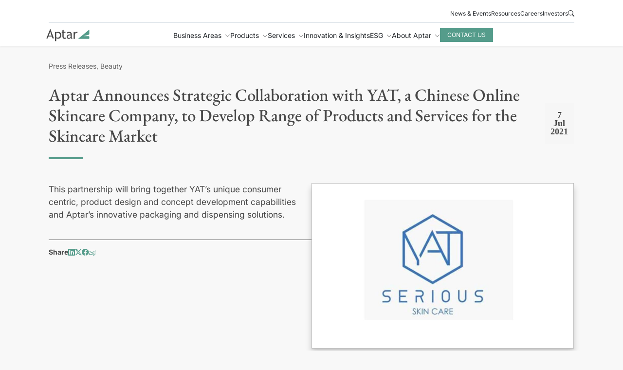

--- FILE ---
content_type: text/html;charset=UTF-8
request_url: https://aptar.com/en-us/news-events/aptar-announces-strategic-collaboration-with-yat-a-chinese-online-skincare-company-to-develop-range-of-products-and-services-for-the-skincare-market
body_size: 28691
content:
<!DOCTYPE html><html lang="en" data-theme="corporate"><head><style type="text/css" data-primeng-style-id="layer-order">@layer primeng</style>
    <meta charset="utf-8">
    <title>Aptar Announces Strategic Collaboration with YAT, a Chinese Online Skincare Company, to Develop Range of Products and Services for the Skincare Market</title>
    <base href="/">
    <meta content="width=device-width, initial-scale=1,maximum-scale = 1.0" name="viewport">
    <link href="favicon.ico" rel="icon" type="image/x-icon">
    <link rel="preconnect" href="https://fonts.googleapis.com">
    <link rel="preconnect" href="https://fonts.gstatic.com" crossorigin="">
    <style>@font-face{font-family:'EB Garamond';font-style:italic;font-weight:400;font-display:swap;src:url(https://fonts.gstatic.com/s/ebgaramond/v32/SlGWmQSNjdsmc35JDF1K5GRweDY1ZzPJ.woff2) format('woff2');unicode-range:U+0460-052F, U+1C80-1C8A, U+20B4, U+2DE0-2DFF, U+A640-A69F, U+FE2E-FE2F;}@font-face{font-family:'EB Garamond';font-style:italic;font-weight:400;font-display:swap;src:url(https://fonts.gstatic.com/s/ebgaramond/v32/SlGWmQSNjdsmc35JDF1K5GRweD81ZzPJ.woff2) format('woff2');unicode-range:U+0301, U+0400-045F, U+0490-0491, U+04B0-04B1, U+2116;}@font-face{font-family:'EB Garamond';font-style:italic;font-weight:400;font-display:swap;src:url(https://fonts.gstatic.com/s/ebgaramond/v32/SlGWmQSNjdsmc35JDF1K5GRweDc1ZzPJ.woff2) format('woff2');unicode-range:U+1F00-1FFF;}@font-face{font-family:'EB Garamond';font-style:italic;font-weight:400;font-display:swap;src:url(https://fonts.gstatic.com/s/ebgaramond/v32/SlGWmQSNjdsmc35JDF1K5GRweDg1ZzPJ.woff2) format('woff2');unicode-range:U+0370-0377, U+037A-037F, U+0384-038A, U+038C, U+038E-03A1, U+03A3-03FF;}@font-face{font-family:'EB Garamond';font-style:italic;font-weight:400;font-display:swap;src:url(https://fonts.gstatic.com/s/ebgaramond/v32/SlGWmQSNjdsmc35JDF1K5GRweDQ1ZzPJ.woff2) format('woff2');unicode-range:U+0102-0103, U+0110-0111, U+0128-0129, U+0168-0169, U+01A0-01A1, U+01AF-01B0, U+0300-0301, U+0303-0304, U+0308-0309, U+0323, U+0329, U+1EA0-1EF9, U+20AB;}@font-face{font-family:'EB Garamond';font-style:italic;font-weight:400;font-display:swap;src:url(https://fonts.gstatic.com/s/ebgaramond/v32/SlGWmQSNjdsmc35JDF1K5GRweDU1ZzPJ.woff2) format('woff2');unicode-range:U+0100-02BA, U+02BD-02C5, U+02C7-02CC, U+02CE-02D7, U+02DD-02FF, U+0304, U+0308, U+0329, U+1D00-1DBF, U+1E00-1E9F, U+1EF2-1EFF, U+2020, U+20A0-20AB, U+20AD-20C0, U+2113, U+2C60-2C7F, U+A720-A7FF;}@font-face{font-family:'EB Garamond';font-style:italic;font-weight:400;font-display:swap;src:url(https://fonts.gstatic.com/s/ebgaramond/v32/SlGWmQSNjdsmc35JDF1K5GRweDs1Zw.woff2) format('woff2');unicode-range:U+0000-00FF, U+0131, U+0152-0153, U+02BB-02BC, U+02C6, U+02DA, U+02DC, U+0304, U+0308, U+0329, U+2000-206F, U+20AC, U+2122, U+2191, U+2193, U+2212, U+2215, U+FEFF, U+FFFD;}@font-face{font-family:'EB Garamond';font-style:italic;font-weight:500;font-display:swap;src:url(https://fonts.gstatic.com/s/ebgaramond/v32/SlGWmQSNjdsmc35JDF1K5GRweDY1ZzPJ.woff2) format('woff2');unicode-range:U+0460-052F, U+1C80-1C8A, U+20B4, U+2DE0-2DFF, U+A640-A69F, U+FE2E-FE2F;}@font-face{font-family:'EB Garamond';font-style:italic;font-weight:500;font-display:swap;src:url(https://fonts.gstatic.com/s/ebgaramond/v32/SlGWmQSNjdsmc35JDF1K5GRweD81ZzPJ.woff2) format('woff2');unicode-range:U+0301, U+0400-045F, U+0490-0491, U+04B0-04B1, U+2116;}@font-face{font-family:'EB Garamond';font-style:italic;font-weight:500;font-display:swap;src:url(https://fonts.gstatic.com/s/ebgaramond/v32/SlGWmQSNjdsmc35JDF1K5GRweDc1ZzPJ.woff2) format('woff2');unicode-range:U+1F00-1FFF;}@font-face{font-family:'EB Garamond';font-style:italic;font-weight:500;font-display:swap;src:url(https://fonts.gstatic.com/s/ebgaramond/v32/SlGWmQSNjdsmc35JDF1K5GRweDg1ZzPJ.woff2) format('woff2');unicode-range:U+0370-0377, U+037A-037F, U+0384-038A, U+038C, U+038E-03A1, U+03A3-03FF;}@font-face{font-family:'EB Garamond';font-style:italic;font-weight:500;font-display:swap;src:url(https://fonts.gstatic.com/s/ebgaramond/v32/SlGWmQSNjdsmc35JDF1K5GRweDQ1ZzPJ.woff2) format('woff2');unicode-range:U+0102-0103, U+0110-0111, U+0128-0129, U+0168-0169, U+01A0-01A1, U+01AF-01B0, U+0300-0301, U+0303-0304, U+0308-0309, U+0323, U+0329, U+1EA0-1EF9, U+20AB;}@font-face{font-family:'EB Garamond';font-style:italic;font-weight:500;font-display:swap;src:url(https://fonts.gstatic.com/s/ebgaramond/v32/SlGWmQSNjdsmc35JDF1K5GRweDU1ZzPJ.woff2) format('woff2');unicode-range:U+0100-02BA, U+02BD-02C5, U+02C7-02CC, U+02CE-02D7, U+02DD-02FF, U+0304, U+0308, U+0329, U+1D00-1DBF, U+1E00-1E9F, U+1EF2-1EFF, U+2020, U+20A0-20AB, U+20AD-20C0, U+2113, U+2C60-2C7F, U+A720-A7FF;}@font-face{font-family:'EB Garamond';font-style:italic;font-weight:500;font-display:swap;src:url(https://fonts.gstatic.com/s/ebgaramond/v32/SlGWmQSNjdsmc35JDF1K5GRweDs1Zw.woff2) format('woff2');unicode-range:U+0000-00FF, U+0131, U+0152-0153, U+02BB-02BC, U+02C6, U+02DA, U+02DC, U+0304, U+0308, U+0329, U+2000-206F, U+20AC, U+2122, U+2191, U+2193, U+2212, U+2215, U+FEFF, U+FFFD;}@font-face{font-family:'EB Garamond';font-style:italic;font-weight:600;font-display:swap;src:url(https://fonts.gstatic.com/s/ebgaramond/v32/SlGWmQSNjdsmc35JDF1K5GRweDY1ZzPJ.woff2) format('woff2');unicode-range:U+0460-052F, U+1C80-1C8A, U+20B4, U+2DE0-2DFF, U+A640-A69F, U+FE2E-FE2F;}@font-face{font-family:'EB Garamond';font-style:italic;font-weight:600;font-display:swap;src:url(https://fonts.gstatic.com/s/ebgaramond/v32/SlGWmQSNjdsmc35JDF1K5GRweD81ZzPJ.woff2) format('woff2');unicode-range:U+0301, U+0400-045F, U+0490-0491, U+04B0-04B1, U+2116;}@font-face{font-family:'EB Garamond';font-style:italic;font-weight:600;font-display:swap;src:url(https://fonts.gstatic.com/s/ebgaramond/v32/SlGWmQSNjdsmc35JDF1K5GRweDc1ZzPJ.woff2) format('woff2');unicode-range:U+1F00-1FFF;}@font-face{font-family:'EB Garamond';font-style:italic;font-weight:600;font-display:swap;src:url(https://fonts.gstatic.com/s/ebgaramond/v32/SlGWmQSNjdsmc35JDF1K5GRweDg1ZzPJ.woff2) format('woff2');unicode-range:U+0370-0377, U+037A-037F, U+0384-038A, U+038C, U+038E-03A1, U+03A3-03FF;}@font-face{font-family:'EB Garamond';font-style:italic;font-weight:600;font-display:swap;src:url(https://fonts.gstatic.com/s/ebgaramond/v32/SlGWmQSNjdsmc35JDF1K5GRweDQ1ZzPJ.woff2) format('woff2');unicode-range:U+0102-0103, U+0110-0111, U+0128-0129, U+0168-0169, U+01A0-01A1, U+01AF-01B0, U+0300-0301, U+0303-0304, U+0308-0309, U+0323, U+0329, U+1EA0-1EF9, U+20AB;}@font-face{font-family:'EB Garamond';font-style:italic;font-weight:600;font-display:swap;src:url(https://fonts.gstatic.com/s/ebgaramond/v32/SlGWmQSNjdsmc35JDF1K5GRweDU1ZzPJ.woff2) format('woff2');unicode-range:U+0100-02BA, U+02BD-02C5, U+02C7-02CC, U+02CE-02D7, U+02DD-02FF, U+0304, U+0308, U+0329, U+1D00-1DBF, U+1E00-1E9F, U+1EF2-1EFF, U+2020, U+20A0-20AB, U+20AD-20C0, U+2113, U+2C60-2C7F, U+A720-A7FF;}@font-face{font-family:'EB Garamond';font-style:italic;font-weight:600;font-display:swap;src:url(https://fonts.gstatic.com/s/ebgaramond/v32/SlGWmQSNjdsmc35JDF1K5GRweDs1Zw.woff2) format('woff2');unicode-range:U+0000-00FF, U+0131, U+0152-0153, U+02BB-02BC, U+02C6, U+02DA, U+02DC, U+0304, U+0308, U+0329, U+2000-206F, U+20AC, U+2122, U+2191, U+2193, U+2212, U+2215, U+FEFF, U+FFFD;}@font-face{font-family:'EB Garamond';font-style:italic;font-weight:700;font-display:swap;src:url(https://fonts.gstatic.com/s/ebgaramond/v32/SlGWmQSNjdsmc35JDF1K5GRweDY1ZzPJ.woff2) format('woff2');unicode-range:U+0460-052F, U+1C80-1C8A, U+20B4, U+2DE0-2DFF, U+A640-A69F, U+FE2E-FE2F;}@font-face{font-family:'EB Garamond';font-style:italic;font-weight:700;font-display:swap;src:url(https://fonts.gstatic.com/s/ebgaramond/v32/SlGWmQSNjdsmc35JDF1K5GRweD81ZzPJ.woff2) format('woff2');unicode-range:U+0301, U+0400-045F, U+0490-0491, U+04B0-04B1, U+2116;}@font-face{font-family:'EB Garamond';font-style:italic;font-weight:700;font-display:swap;src:url(https://fonts.gstatic.com/s/ebgaramond/v32/SlGWmQSNjdsmc35JDF1K5GRweDc1ZzPJ.woff2) format('woff2');unicode-range:U+1F00-1FFF;}@font-face{font-family:'EB Garamond';font-style:italic;font-weight:700;font-display:swap;src:url(https://fonts.gstatic.com/s/ebgaramond/v32/SlGWmQSNjdsmc35JDF1K5GRweDg1ZzPJ.woff2) format('woff2');unicode-range:U+0370-0377, U+037A-037F, U+0384-038A, U+038C, U+038E-03A1, U+03A3-03FF;}@font-face{font-family:'EB Garamond';font-style:italic;font-weight:700;font-display:swap;src:url(https://fonts.gstatic.com/s/ebgaramond/v32/SlGWmQSNjdsmc35JDF1K5GRweDQ1ZzPJ.woff2) format('woff2');unicode-range:U+0102-0103, U+0110-0111, U+0128-0129, U+0168-0169, U+01A0-01A1, U+01AF-01B0, U+0300-0301, U+0303-0304, U+0308-0309, U+0323, U+0329, U+1EA0-1EF9, U+20AB;}@font-face{font-family:'EB Garamond';font-style:italic;font-weight:700;font-display:swap;src:url(https://fonts.gstatic.com/s/ebgaramond/v32/SlGWmQSNjdsmc35JDF1K5GRweDU1ZzPJ.woff2) format('woff2');unicode-range:U+0100-02BA, U+02BD-02C5, U+02C7-02CC, U+02CE-02D7, U+02DD-02FF, U+0304, U+0308, U+0329, U+1D00-1DBF, U+1E00-1E9F, U+1EF2-1EFF, U+2020, U+20A0-20AB, U+20AD-20C0, U+2113, U+2C60-2C7F, U+A720-A7FF;}@font-face{font-family:'EB Garamond';font-style:italic;font-weight:700;font-display:swap;src:url(https://fonts.gstatic.com/s/ebgaramond/v32/SlGWmQSNjdsmc35JDF1K5GRweDs1Zw.woff2) format('woff2');unicode-range:U+0000-00FF, U+0131, U+0152-0153, U+02BB-02BC, U+02C6, U+02DA, U+02DC, U+0304, U+0308, U+0329, U+2000-206F, U+20AC, U+2122, U+2191, U+2193, U+2212, U+2215, U+FEFF, U+FFFD;}@font-face{font-family:'EB Garamond';font-style:italic;font-weight:800;font-display:swap;src:url(https://fonts.gstatic.com/s/ebgaramond/v32/SlGWmQSNjdsmc35JDF1K5GRweDY1ZzPJ.woff2) format('woff2');unicode-range:U+0460-052F, U+1C80-1C8A, U+20B4, U+2DE0-2DFF, U+A640-A69F, U+FE2E-FE2F;}@font-face{font-family:'EB Garamond';font-style:italic;font-weight:800;font-display:swap;src:url(https://fonts.gstatic.com/s/ebgaramond/v32/SlGWmQSNjdsmc35JDF1K5GRweD81ZzPJ.woff2) format('woff2');unicode-range:U+0301, U+0400-045F, U+0490-0491, U+04B0-04B1, U+2116;}@font-face{font-family:'EB Garamond';font-style:italic;font-weight:800;font-display:swap;src:url(https://fonts.gstatic.com/s/ebgaramond/v32/SlGWmQSNjdsmc35JDF1K5GRweDc1ZzPJ.woff2) format('woff2');unicode-range:U+1F00-1FFF;}@font-face{font-family:'EB Garamond';font-style:italic;font-weight:800;font-display:swap;src:url(https://fonts.gstatic.com/s/ebgaramond/v32/SlGWmQSNjdsmc35JDF1K5GRweDg1ZzPJ.woff2) format('woff2');unicode-range:U+0370-0377, U+037A-037F, U+0384-038A, U+038C, U+038E-03A1, U+03A3-03FF;}@font-face{font-family:'EB Garamond';font-style:italic;font-weight:800;font-display:swap;src:url(https://fonts.gstatic.com/s/ebgaramond/v32/SlGWmQSNjdsmc35JDF1K5GRweDQ1ZzPJ.woff2) format('woff2');unicode-range:U+0102-0103, U+0110-0111, U+0128-0129, U+0168-0169, U+01A0-01A1, U+01AF-01B0, U+0300-0301, U+0303-0304, U+0308-0309, U+0323, U+0329, U+1EA0-1EF9, U+20AB;}@font-face{font-family:'EB Garamond';font-style:italic;font-weight:800;font-display:swap;src:url(https://fonts.gstatic.com/s/ebgaramond/v32/SlGWmQSNjdsmc35JDF1K5GRweDU1ZzPJ.woff2) format('woff2');unicode-range:U+0100-02BA, U+02BD-02C5, U+02C7-02CC, U+02CE-02D7, U+02DD-02FF, U+0304, U+0308, U+0329, U+1D00-1DBF, U+1E00-1E9F, U+1EF2-1EFF, U+2020, U+20A0-20AB, U+20AD-20C0, U+2113, U+2C60-2C7F, U+A720-A7FF;}@font-face{font-family:'EB Garamond';font-style:italic;font-weight:800;font-display:swap;src:url(https://fonts.gstatic.com/s/ebgaramond/v32/SlGWmQSNjdsmc35JDF1K5GRweDs1Zw.woff2) format('woff2');unicode-range:U+0000-00FF, U+0131, U+0152-0153, U+02BB-02BC, U+02C6, U+02DA, U+02DC, U+0304, U+0308, U+0329, U+2000-206F, U+20AC, U+2122, U+2191, U+2193, U+2212, U+2215, U+FEFF, U+FFFD;}@font-face{font-family:'EB Garamond';font-style:normal;font-weight:400;font-display:swap;src:url(https://fonts.gstatic.com/s/ebgaramond/v32/SlGUmQSNjdsmc35JDF1K5GR4SDktYw.woff2) format('woff2');unicode-range:U+0460-052F, U+1C80-1C8A, U+20B4, U+2DE0-2DFF, U+A640-A69F, U+FE2E-FE2F;}@font-face{font-family:'EB Garamond';font-style:normal;font-weight:400;font-display:swap;src:url(https://fonts.gstatic.com/s/ebgaramond/v32/SlGUmQSNjdsmc35JDF1K5GRxSDktYw.woff2) format('woff2');unicode-range:U+0301, U+0400-045F, U+0490-0491, U+04B0-04B1, U+2116;}@font-face{font-family:'EB Garamond';font-style:normal;font-weight:400;font-display:swap;src:url(https://fonts.gstatic.com/s/ebgaramond/v32/SlGUmQSNjdsmc35JDF1K5GR5SDktYw.woff2) format('woff2');unicode-range:U+1F00-1FFF;}@font-face{font-family:'EB Garamond';font-style:normal;font-weight:400;font-display:swap;src:url(https://fonts.gstatic.com/s/ebgaramond/v32/SlGUmQSNjdsmc35JDF1K5GR2SDktYw.woff2) format('woff2');unicode-range:U+0370-0377, U+037A-037F, U+0384-038A, U+038C, U+038E-03A1, U+03A3-03FF;}@font-face{font-family:'EB Garamond';font-style:normal;font-weight:400;font-display:swap;src:url(https://fonts.gstatic.com/s/ebgaramond/v32/SlGUmQSNjdsmc35JDF1K5GR6SDktYw.woff2) format('woff2');unicode-range:U+0102-0103, U+0110-0111, U+0128-0129, U+0168-0169, U+01A0-01A1, U+01AF-01B0, U+0300-0301, U+0303-0304, U+0308-0309, U+0323, U+0329, U+1EA0-1EF9, U+20AB;}@font-face{font-family:'EB Garamond';font-style:normal;font-weight:400;font-display:swap;src:url(https://fonts.gstatic.com/s/ebgaramond/v32/SlGUmQSNjdsmc35JDF1K5GR7SDktYw.woff2) format('woff2');unicode-range:U+0100-02BA, U+02BD-02C5, U+02C7-02CC, U+02CE-02D7, U+02DD-02FF, U+0304, U+0308, U+0329, U+1D00-1DBF, U+1E00-1E9F, U+1EF2-1EFF, U+2020, U+20A0-20AB, U+20AD-20C0, U+2113, U+2C60-2C7F, U+A720-A7FF;}@font-face{font-family:'EB Garamond';font-style:normal;font-weight:400;font-display:swap;src:url(https://fonts.gstatic.com/s/ebgaramond/v32/SlGUmQSNjdsmc35JDF1K5GR1SDk.woff2) format('woff2');unicode-range:U+0000-00FF, U+0131, U+0152-0153, U+02BB-02BC, U+02C6, U+02DA, U+02DC, U+0304, U+0308, U+0329, U+2000-206F, U+20AC, U+2122, U+2191, U+2193, U+2212, U+2215, U+FEFF, U+FFFD;}@font-face{font-family:'EB Garamond';font-style:normal;font-weight:500;font-display:swap;src:url(https://fonts.gstatic.com/s/ebgaramond/v32/SlGUmQSNjdsmc35JDF1K5GR4SDktYw.woff2) format('woff2');unicode-range:U+0460-052F, U+1C80-1C8A, U+20B4, U+2DE0-2DFF, U+A640-A69F, U+FE2E-FE2F;}@font-face{font-family:'EB Garamond';font-style:normal;font-weight:500;font-display:swap;src:url(https://fonts.gstatic.com/s/ebgaramond/v32/SlGUmQSNjdsmc35JDF1K5GRxSDktYw.woff2) format('woff2');unicode-range:U+0301, U+0400-045F, U+0490-0491, U+04B0-04B1, U+2116;}@font-face{font-family:'EB Garamond';font-style:normal;font-weight:500;font-display:swap;src:url(https://fonts.gstatic.com/s/ebgaramond/v32/SlGUmQSNjdsmc35JDF1K5GR5SDktYw.woff2) format('woff2');unicode-range:U+1F00-1FFF;}@font-face{font-family:'EB Garamond';font-style:normal;font-weight:500;font-display:swap;src:url(https://fonts.gstatic.com/s/ebgaramond/v32/SlGUmQSNjdsmc35JDF1K5GR2SDktYw.woff2) format('woff2');unicode-range:U+0370-0377, U+037A-037F, U+0384-038A, U+038C, U+038E-03A1, U+03A3-03FF;}@font-face{font-family:'EB Garamond';font-style:normal;font-weight:500;font-display:swap;src:url(https://fonts.gstatic.com/s/ebgaramond/v32/SlGUmQSNjdsmc35JDF1K5GR6SDktYw.woff2) format('woff2');unicode-range:U+0102-0103, U+0110-0111, U+0128-0129, U+0168-0169, U+01A0-01A1, U+01AF-01B0, U+0300-0301, U+0303-0304, U+0308-0309, U+0323, U+0329, U+1EA0-1EF9, U+20AB;}@font-face{font-family:'EB Garamond';font-style:normal;font-weight:500;font-display:swap;src:url(https://fonts.gstatic.com/s/ebgaramond/v32/SlGUmQSNjdsmc35JDF1K5GR7SDktYw.woff2) format('woff2');unicode-range:U+0100-02BA, U+02BD-02C5, U+02C7-02CC, U+02CE-02D7, U+02DD-02FF, U+0304, U+0308, U+0329, U+1D00-1DBF, U+1E00-1E9F, U+1EF2-1EFF, U+2020, U+20A0-20AB, U+20AD-20C0, U+2113, U+2C60-2C7F, U+A720-A7FF;}@font-face{font-family:'EB Garamond';font-style:normal;font-weight:500;font-display:swap;src:url(https://fonts.gstatic.com/s/ebgaramond/v32/SlGUmQSNjdsmc35JDF1K5GR1SDk.woff2) format('woff2');unicode-range:U+0000-00FF, U+0131, U+0152-0153, U+02BB-02BC, U+02C6, U+02DA, U+02DC, U+0304, U+0308, U+0329, U+2000-206F, U+20AC, U+2122, U+2191, U+2193, U+2212, U+2215, U+FEFF, U+FFFD;}@font-face{font-family:'EB Garamond';font-style:normal;font-weight:600;font-display:swap;src:url(https://fonts.gstatic.com/s/ebgaramond/v32/SlGUmQSNjdsmc35JDF1K5GR4SDktYw.woff2) format('woff2');unicode-range:U+0460-052F, U+1C80-1C8A, U+20B4, U+2DE0-2DFF, U+A640-A69F, U+FE2E-FE2F;}@font-face{font-family:'EB Garamond';font-style:normal;font-weight:600;font-display:swap;src:url(https://fonts.gstatic.com/s/ebgaramond/v32/SlGUmQSNjdsmc35JDF1K5GRxSDktYw.woff2) format('woff2');unicode-range:U+0301, U+0400-045F, U+0490-0491, U+04B0-04B1, U+2116;}@font-face{font-family:'EB Garamond';font-style:normal;font-weight:600;font-display:swap;src:url(https://fonts.gstatic.com/s/ebgaramond/v32/SlGUmQSNjdsmc35JDF1K5GR5SDktYw.woff2) format('woff2');unicode-range:U+1F00-1FFF;}@font-face{font-family:'EB Garamond';font-style:normal;font-weight:600;font-display:swap;src:url(https://fonts.gstatic.com/s/ebgaramond/v32/SlGUmQSNjdsmc35JDF1K5GR2SDktYw.woff2) format('woff2');unicode-range:U+0370-0377, U+037A-037F, U+0384-038A, U+038C, U+038E-03A1, U+03A3-03FF;}@font-face{font-family:'EB Garamond';font-style:normal;font-weight:600;font-display:swap;src:url(https://fonts.gstatic.com/s/ebgaramond/v32/SlGUmQSNjdsmc35JDF1K5GR6SDktYw.woff2) format('woff2');unicode-range:U+0102-0103, U+0110-0111, U+0128-0129, U+0168-0169, U+01A0-01A1, U+01AF-01B0, U+0300-0301, U+0303-0304, U+0308-0309, U+0323, U+0329, U+1EA0-1EF9, U+20AB;}@font-face{font-family:'EB Garamond';font-style:normal;font-weight:600;font-display:swap;src:url(https://fonts.gstatic.com/s/ebgaramond/v32/SlGUmQSNjdsmc35JDF1K5GR7SDktYw.woff2) format('woff2');unicode-range:U+0100-02BA, U+02BD-02C5, U+02C7-02CC, U+02CE-02D7, U+02DD-02FF, U+0304, U+0308, U+0329, U+1D00-1DBF, U+1E00-1E9F, U+1EF2-1EFF, U+2020, U+20A0-20AB, U+20AD-20C0, U+2113, U+2C60-2C7F, U+A720-A7FF;}@font-face{font-family:'EB Garamond';font-style:normal;font-weight:600;font-display:swap;src:url(https://fonts.gstatic.com/s/ebgaramond/v32/SlGUmQSNjdsmc35JDF1K5GR1SDk.woff2) format('woff2');unicode-range:U+0000-00FF, U+0131, U+0152-0153, U+02BB-02BC, U+02C6, U+02DA, U+02DC, U+0304, U+0308, U+0329, U+2000-206F, U+20AC, U+2122, U+2191, U+2193, U+2212, U+2215, U+FEFF, U+FFFD;}@font-face{font-family:'EB Garamond';font-style:normal;font-weight:700;font-display:swap;src:url(https://fonts.gstatic.com/s/ebgaramond/v32/SlGUmQSNjdsmc35JDF1K5GR4SDktYw.woff2) format('woff2');unicode-range:U+0460-052F, U+1C80-1C8A, U+20B4, U+2DE0-2DFF, U+A640-A69F, U+FE2E-FE2F;}@font-face{font-family:'EB Garamond';font-style:normal;font-weight:700;font-display:swap;src:url(https://fonts.gstatic.com/s/ebgaramond/v32/SlGUmQSNjdsmc35JDF1K5GRxSDktYw.woff2) format('woff2');unicode-range:U+0301, U+0400-045F, U+0490-0491, U+04B0-04B1, U+2116;}@font-face{font-family:'EB Garamond';font-style:normal;font-weight:700;font-display:swap;src:url(https://fonts.gstatic.com/s/ebgaramond/v32/SlGUmQSNjdsmc35JDF1K5GR5SDktYw.woff2) format('woff2');unicode-range:U+1F00-1FFF;}@font-face{font-family:'EB Garamond';font-style:normal;font-weight:700;font-display:swap;src:url(https://fonts.gstatic.com/s/ebgaramond/v32/SlGUmQSNjdsmc35JDF1K5GR2SDktYw.woff2) format('woff2');unicode-range:U+0370-0377, U+037A-037F, U+0384-038A, U+038C, U+038E-03A1, U+03A3-03FF;}@font-face{font-family:'EB Garamond';font-style:normal;font-weight:700;font-display:swap;src:url(https://fonts.gstatic.com/s/ebgaramond/v32/SlGUmQSNjdsmc35JDF1K5GR6SDktYw.woff2) format('woff2');unicode-range:U+0102-0103, U+0110-0111, U+0128-0129, U+0168-0169, U+01A0-01A1, U+01AF-01B0, U+0300-0301, U+0303-0304, U+0308-0309, U+0323, U+0329, U+1EA0-1EF9, U+20AB;}@font-face{font-family:'EB Garamond';font-style:normal;font-weight:700;font-display:swap;src:url(https://fonts.gstatic.com/s/ebgaramond/v32/SlGUmQSNjdsmc35JDF1K5GR7SDktYw.woff2) format('woff2');unicode-range:U+0100-02BA, U+02BD-02C5, U+02C7-02CC, U+02CE-02D7, U+02DD-02FF, U+0304, U+0308, U+0329, U+1D00-1DBF, U+1E00-1E9F, U+1EF2-1EFF, U+2020, U+20A0-20AB, U+20AD-20C0, U+2113, U+2C60-2C7F, U+A720-A7FF;}@font-face{font-family:'EB Garamond';font-style:normal;font-weight:700;font-display:swap;src:url(https://fonts.gstatic.com/s/ebgaramond/v32/SlGUmQSNjdsmc35JDF1K5GR1SDk.woff2) format('woff2');unicode-range:U+0000-00FF, U+0131, U+0152-0153, U+02BB-02BC, U+02C6, U+02DA, U+02DC, U+0304, U+0308, U+0329, U+2000-206F, U+20AC, U+2122, U+2191, U+2193, U+2212, U+2215, U+FEFF, U+FFFD;}@font-face{font-family:'EB Garamond';font-style:normal;font-weight:800;font-display:swap;src:url(https://fonts.gstatic.com/s/ebgaramond/v32/SlGUmQSNjdsmc35JDF1K5GR4SDktYw.woff2) format('woff2');unicode-range:U+0460-052F, U+1C80-1C8A, U+20B4, U+2DE0-2DFF, U+A640-A69F, U+FE2E-FE2F;}@font-face{font-family:'EB Garamond';font-style:normal;font-weight:800;font-display:swap;src:url(https://fonts.gstatic.com/s/ebgaramond/v32/SlGUmQSNjdsmc35JDF1K5GRxSDktYw.woff2) format('woff2');unicode-range:U+0301, U+0400-045F, U+0490-0491, U+04B0-04B1, U+2116;}@font-face{font-family:'EB Garamond';font-style:normal;font-weight:800;font-display:swap;src:url(https://fonts.gstatic.com/s/ebgaramond/v32/SlGUmQSNjdsmc35JDF1K5GR5SDktYw.woff2) format('woff2');unicode-range:U+1F00-1FFF;}@font-face{font-family:'EB Garamond';font-style:normal;font-weight:800;font-display:swap;src:url(https://fonts.gstatic.com/s/ebgaramond/v32/SlGUmQSNjdsmc35JDF1K5GR2SDktYw.woff2) format('woff2');unicode-range:U+0370-0377, U+037A-037F, U+0384-038A, U+038C, U+038E-03A1, U+03A3-03FF;}@font-face{font-family:'EB Garamond';font-style:normal;font-weight:800;font-display:swap;src:url(https://fonts.gstatic.com/s/ebgaramond/v32/SlGUmQSNjdsmc35JDF1K5GR6SDktYw.woff2) format('woff2');unicode-range:U+0102-0103, U+0110-0111, U+0128-0129, U+0168-0169, U+01A0-01A1, U+01AF-01B0, U+0300-0301, U+0303-0304, U+0308-0309, U+0323, U+0329, U+1EA0-1EF9, U+20AB;}@font-face{font-family:'EB Garamond';font-style:normal;font-weight:800;font-display:swap;src:url(https://fonts.gstatic.com/s/ebgaramond/v32/SlGUmQSNjdsmc35JDF1K5GR7SDktYw.woff2) format('woff2');unicode-range:U+0100-02BA, U+02BD-02C5, U+02C7-02CC, U+02CE-02D7, U+02DD-02FF, U+0304, U+0308, U+0329, U+1D00-1DBF, U+1E00-1E9F, U+1EF2-1EFF, U+2020, U+20A0-20AB, U+20AD-20C0, U+2113, U+2C60-2C7F, U+A720-A7FF;}@font-face{font-family:'EB Garamond';font-style:normal;font-weight:800;font-display:swap;src:url(https://fonts.gstatic.com/s/ebgaramond/v32/SlGUmQSNjdsmc35JDF1K5GR1SDk.woff2) format('woff2');unicode-range:U+0000-00FF, U+0131, U+0152-0153, U+02BB-02BC, U+02C6, U+02DA, U+02DC, U+0304, U+0308, U+0329, U+2000-206F, U+20AC, U+2122, U+2191, U+2193, U+2212, U+2215, U+FEFF, U+FFFD;}@font-face{font-family:'Inter';font-style:italic;font-weight:100 900;font-display:swap;src:url(https://fonts.gstatic.com/s/inter/v20/UcCm3FwrK3iLTcvnUwkT9nA2.woff2) format('woff2');unicode-range:U+0460-052F, U+1C80-1C8A, U+20B4, U+2DE0-2DFF, U+A640-A69F, U+FE2E-FE2F;}@font-face{font-family:'Inter';font-style:italic;font-weight:100 900;font-display:swap;src:url(https://fonts.gstatic.com/s/inter/v20/UcCm3FwrK3iLTcvnUwAT9nA2.woff2) format('woff2');unicode-range:U+0301, U+0400-045F, U+0490-0491, U+04B0-04B1, U+2116;}@font-face{font-family:'Inter';font-style:italic;font-weight:100 900;font-display:swap;src:url(https://fonts.gstatic.com/s/inter/v20/UcCm3FwrK3iLTcvnUwgT9nA2.woff2) format('woff2');unicode-range:U+1F00-1FFF;}@font-face{font-family:'Inter';font-style:italic;font-weight:100 900;font-display:swap;src:url(https://fonts.gstatic.com/s/inter/v20/UcCm3FwrK3iLTcvnUwcT9nA2.woff2) format('woff2');unicode-range:U+0370-0377, U+037A-037F, U+0384-038A, U+038C, U+038E-03A1, U+03A3-03FF;}@font-face{font-family:'Inter';font-style:italic;font-weight:100 900;font-display:swap;src:url(https://fonts.gstatic.com/s/inter/v20/UcCm3FwrK3iLTcvnUwsT9nA2.woff2) format('woff2');unicode-range:U+0102-0103, U+0110-0111, U+0128-0129, U+0168-0169, U+01A0-01A1, U+01AF-01B0, U+0300-0301, U+0303-0304, U+0308-0309, U+0323, U+0329, U+1EA0-1EF9, U+20AB;}@font-face{font-family:'Inter';font-style:italic;font-weight:100 900;font-display:swap;src:url(https://fonts.gstatic.com/s/inter/v20/UcCm3FwrK3iLTcvnUwoT9nA2.woff2) format('woff2');unicode-range:U+0100-02BA, U+02BD-02C5, U+02C7-02CC, U+02CE-02D7, U+02DD-02FF, U+0304, U+0308, U+0329, U+1D00-1DBF, U+1E00-1E9F, U+1EF2-1EFF, U+2020, U+20A0-20AB, U+20AD-20C0, U+2113, U+2C60-2C7F, U+A720-A7FF;}@font-face{font-family:'Inter';font-style:italic;font-weight:100 900;font-display:swap;src:url(https://fonts.gstatic.com/s/inter/v20/UcCm3FwrK3iLTcvnUwQT9g.woff2) format('woff2');unicode-range:U+0000-00FF, U+0131, U+0152-0153, U+02BB-02BC, U+02C6, U+02DA, U+02DC, U+0304, U+0308, U+0329, U+2000-206F, U+20AC, U+2122, U+2191, U+2193, U+2212, U+2215, U+FEFF, U+FFFD;}@font-face{font-family:'Inter';font-style:normal;font-weight:100 900;font-display:swap;src:url(https://fonts.gstatic.com/s/inter/v20/UcCo3FwrK3iLTcvvYwYL8g.woff2) format('woff2');unicode-range:U+0460-052F, U+1C80-1C8A, U+20B4, U+2DE0-2DFF, U+A640-A69F, U+FE2E-FE2F;}@font-face{font-family:'Inter';font-style:normal;font-weight:100 900;font-display:swap;src:url(https://fonts.gstatic.com/s/inter/v20/UcCo3FwrK3iLTcvmYwYL8g.woff2) format('woff2');unicode-range:U+0301, U+0400-045F, U+0490-0491, U+04B0-04B1, U+2116;}@font-face{font-family:'Inter';font-style:normal;font-weight:100 900;font-display:swap;src:url(https://fonts.gstatic.com/s/inter/v20/UcCo3FwrK3iLTcvuYwYL8g.woff2) format('woff2');unicode-range:U+1F00-1FFF;}@font-face{font-family:'Inter';font-style:normal;font-weight:100 900;font-display:swap;src:url(https://fonts.gstatic.com/s/inter/v20/UcCo3FwrK3iLTcvhYwYL8g.woff2) format('woff2');unicode-range:U+0370-0377, U+037A-037F, U+0384-038A, U+038C, U+038E-03A1, U+03A3-03FF;}@font-face{font-family:'Inter';font-style:normal;font-weight:100 900;font-display:swap;src:url(https://fonts.gstatic.com/s/inter/v20/UcCo3FwrK3iLTcvtYwYL8g.woff2) format('woff2');unicode-range:U+0102-0103, U+0110-0111, U+0128-0129, U+0168-0169, U+01A0-01A1, U+01AF-01B0, U+0300-0301, U+0303-0304, U+0308-0309, U+0323, U+0329, U+1EA0-1EF9, U+20AB;}@font-face{font-family:'Inter';font-style:normal;font-weight:100 900;font-display:swap;src:url(https://fonts.gstatic.com/s/inter/v20/UcCo3FwrK3iLTcvsYwYL8g.woff2) format('woff2');unicode-range:U+0100-02BA, U+02BD-02C5, U+02C7-02CC, U+02CE-02D7, U+02DD-02FF, U+0304, U+0308, U+0329, U+1D00-1DBF, U+1E00-1E9F, U+1EF2-1EFF, U+2020, U+20A0-20AB, U+20AD-20C0, U+2113, U+2C60-2C7F, U+A720-A7FF;}@font-face{font-family:'Inter';font-style:normal;font-weight:100 900;font-display:swap;src:url(https://fonts.gstatic.com/s/inter/v20/UcCo3FwrK3iLTcviYwY.woff2) format('woff2');unicode-range:U+0000-00FF, U+0131, U+0152-0153, U+02BB-02BC, U+02C6, U+02DA, U+02DC, U+0304, U+0308, U+0329, U+2000-206F, U+20AC, U+2122, U+2191, U+2193, U+2212, U+2215, U+FEFF, U+FFFD;}</style>
  <link rel="stylesheet" href="styles-IUIJ3BRV.css"><link rel="preload" href="https://cdn.jsdelivr.net/npm/@glidejs/glide/dist/css/glide.core.min.css" as="style"><link rel="preload" href="https://cdnjs.cloudflare.com/ajax/libs/Glide.js/3.6.0/css/glide.theme.min.css" as="style"><style ng-app-id="ng">.huge-text{font-size:4rem;line-height:4rem}.big-text{font-size:2rem;line-height:2rem}.medium-text{font-size:1.35rem;line-height:1.35rem}.normal-text{font-size:1.22rem;line-height:1.22rem}.small-text{font-size:1rem;line-height:1rem}.very-small-text{font-size:.8rem;line-height:.8rem}.blue{color:#7894b4}.green{color:#559c8b}.bold{font-weight:700}
</style><style type="text/css" data-primeng-style-id="global-style">@layer primeng{ *,::before,::after{box-sizing:border-box;}.p-collapsible-enter-active{animation:p-animate-collapsible-expand 0.2s ease-out;overflow:hidden;}.p-collapsible-leave-active{animation:p-animate-collapsible-collapse 0.2s ease-out;overflow:hidden;}@keyframes p-animate-collapsible-expand{from{grid-template-rows:0fr;}to{grid-template-rows:1fr;}} @keyframes p-animate-collapsible-collapse{from{grid-template-rows:1fr;}to{grid-template-rows:0fr;}} .p-disabled,.p-disabled *{cursor:default;pointer-events:none;user-select:none;}.p-disabled,.p-component:disabled{opacity:var(--p-disabled-opacity);}.pi{font-size:var(--p-icon-size);}.p-icon{width:var(--p-icon-size);height:var(--p-icon-size);}.p-overlay-mask{background:var(--px-mask-background,var(--p-mask-background));color:var(--p-mask-color);position:fixed;top:0;left:0;width:100%;height:100%;}.p-overlay-mask-enter-active{animation:p-animate-overlay-mask-enter var(--p-mask-transition-duration) forwards;}.p-overlay-mask-leave-active{animation:p-animate-overlay-mask-leave var(--p-mask-transition-duration) forwards;}@keyframes p-animate-overlay-mask-enter{from{background:transparent;}to{background:var(--px-mask-background,var(--p-mask-background));}} @keyframes p-animate-overlay-mask-leave{from{background:var(--px-mask-background,var(--p-mask-background));}to{background:transparent;}} .p-anchored-overlay-enter-active{animation:p-animate-anchored-overlay-enter 300ms cubic-bezier(.19,1,.22,1);}.p-anchored-overlay-leave-active{animation:p-animate-anchored-overlay-leave 300ms cubic-bezier(.19,1,.22,1);}@keyframes p-animate-anchored-overlay-enter{from{opacity:0;transform:scale(0.93);}} @keyframes p-animate-anchored-overlay-leave{to{opacity:0;transform:scale(0.93);}}}</style><meta name="algolia-site-verification" content="E25E184974BE24C7"><style type="text/css" data-primeng-style-id="base">.p-hidden-accessible{border:0;clip:rect(0 0 0 0);height:1px;margin:-1px;overflow:hidden;padding:0;position:absolute;width:1px;}.p-hidden-accessible input,.p-hidden-accessible select{transform:scale(0);}.p-overflow-hidden{overflow:hidden;padding-right:var(--p-scrollbar-width);}</style><style type="text/css" data-primeng-style-id="toast-style">@layer primeng{ .p-toast{width:var(--p-toast-width);white-space:pre-line;word-break:break-word;}.p-toast-message{margin:0 0 1rem 0;display:grid;grid-template-rows:1fr;}.p-toast-message-icon{flex-shrink:0;font-size:var(--p-toast-icon-size);width:var(--p-toast-icon-size);height:var(--p-toast-icon-size);}.p-toast-message-content{display:flex;align-items:flex-start;padding:var(--p-toast-content-padding);gap:var(--p-toast-content-gap);min-height:0;overflow:hidden;transition:padding 250ms ease-in;}.p-toast-message-text{flex:1 1 auto;display:flex;flex-direction:column;gap:var(--p-toast-text-gap);}.p-toast-summary{font-weight:var(--p-toast-summary-font-weight);font-size:var(--p-toast-summary-font-size);}.p-toast-detail{font-weight:var(--p-toast-detail-font-weight);font-size:var(--p-toast-detail-font-size);}.p-toast-close-button{display:flex;align-items:center;justify-content:center;overflow:hidden;position:relative;cursor:pointer;background:transparent;transition:background var(--p-toast-transition-duration),color var(--p-toast-transition-duration),outline-color var(--p-toast-transition-duration),box-shadow var(--p-toast-transition-duration);outline-color:transparent;color:inherit;width:var(--p-toast-close-button-width);height:var(--p-toast-close-button-height);border-radius:var(--p-toast-close-button-border-radius);margin:-25% 0 0 0;right:-25%;padding:0;border:none;user-select:none;}.p-toast-close-button:dir(rtl){margin:-25% 0 0 auto;left:-25%;right:auto;}.p-toast-message-info,.p-toast-message-success,.p-toast-message-warn,.p-toast-message-error,.p-toast-message-secondary,.p-toast-message-contrast{border-width:var(--p-toast-border-width);border-style:solid;backdrop-filter:blur(var(--p-toast-blur));border-radius:var(--p-toast-border-radius);}.p-toast-close-icon{font-size:var(--p-toast-close-icon-size);width:var(--p-toast-close-icon-size);height:var(--p-toast-close-icon-size);}.p-toast-close-button:focus-visible{outline-width:var(--p-focus-ring-width);outline-style:var(--p-focus-ring-style);outline-offset:var(--p-focus-ring-offset);}.p-toast-message-info{background:var(--p-toast-info-background);border-color:var(--p-toast-info-border-color);color:var(--p-toast-info-color);box-shadow:var(--p-toast-info-shadow);}.p-toast-message-info .p-toast-detail{color:var(--p-toast-info-detail-color);}.p-toast-message-info .p-toast-close-button:focus-visible{outline-color:var(--p-toast-info-close-button-focus-ring-color);box-shadow:var(--p-toast-info-close-button-focus-ring-shadow);}.p-toast-message-info .p-toast-close-button:hover{background:var(--p-toast-info-close-button-hover-background);}.p-toast-message-success{background:var(--p-toast-success-background);border-color:var(--p-toast-success-border-color);color:var(--p-toast-success-color);box-shadow:var(--p-toast-success-shadow);}.p-toast-message-success .p-toast-detail{color:var(--p-toast-success-detail-color);}.p-toast-message-success .p-toast-close-button:focus-visible{outline-color:var(--p-toast-success-close-button-focus-ring-color);box-shadow:var(--p-toast-success-close-button-focus-ring-shadow);}.p-toast-message-success .p-toast-close-button:hover{background:var(--p-toast-success-close-button-hover-background);}.p-toast-message-warn{background:var(--p-toast-warn-background);border-color:var(--p-toast-warn-border-color);color:var(--p-toast-warn-color);box-shadow:var(--p-toast-warn-shadow);}.p-toast-message-warn .p-toast-detail{color:var(--p-toast-warn-detail-color);}.p-toast-message-warn .p-toast-close-button:focus-visible{outline-color:var(--p-toast-warn-close-button-focus-ring-color);box-shadow:var(--p-toast-warn-close-button-focus-ring-shadow);}.p-toast-message-warn .p-toast-close-button:hover{background:var(--p-toast-warn-close-button-hover-background);}.p-toast-message-error{background:var(--p-toast-error-background);border-color:var(--p-toast-error-border-color);color:var(--p-toast-error-color);box-shadow:var(--p-toast-error-shadow);}.p-toast-message-error .p-toast-detail{color:var(--p-toast-error-detail-color);}.p-toast-message-error .p-toast-close-button:focus-visible{outline-color:var(--p-toast-error-close-button-focus-ring-color);box-shadow:var(--p-toast-error-close-button-focus-ring-shadow);}.p-toast-message-error .p-toast-close-button:hover{background:var(--p-toast-error-close-button-hover-background);}.p-toast-message-secondary{background:var(--p-toast-secondary-background);border-color:var(--p-toast-secondary-border-color);color:var(--p-toast-secondary-color);box-shadow:var(--p-toast-secondary-shadow);}.p-toast-message-secondary .p-toast-detail{color:var(--p-toast-secondary-detail-color);}.p-toast-message-secondary .p-toast-close-button:focus-visible{outline-color:var(--p-toast-secondary-close-button-focus-ring-color);box-shadow:var(--p-toast-secondary-close-button-focus-ring-shadow);}.p-toast-message-secondary .p-toast-close-button:hover{background:var(--p-toast-secondary-close-button-hover-background);}.p-toast-message-contrast{background:var(--p-toast-contrast-background);border-color:var(--p-toast-contrast-border-color);color:var(--p-toast-contrast-color);box-shadow:var(--p-toast-contrast-shadow);}.p-toast-message-contrast .p-toast-detail{color:var(--p-toast-contrast-detail-color);}.p-toast-message-contrast .p-toast-close-button:focus-visible{outline-color:var(--p-toast-contrast-close-button-focus-ring-color);box-shadow:var(--p-toast-contrast-close-button-focus-ring-shadow);}.p-toast-message-contrast .p-toast-close-button:hover{background:var(--p-toast-contrast-close-button-hover-background);}.p-toast-top-center{transform:translateX(-50%);}.p-toast-bottom-center{transform:translateX(-50%);}.p-toast-center{min-width:20vw;transform:translate(-50%,-50%);}.p-toast-message-enter-active{animation:p-animate-toast-enter 300ms ease-out;}.p-toast-message-leave-active{animation:p-animate-toast-leave 250ms ease-in;}.p-toast-message-leave-to .p-toast-message-content{padding-top:0;padding-bottom:0;}@keyframes p-animate-toast-enter{from{opacity:0;transform:scale(0.6);}to{opacity:1;grid-template-rows:1fr;}} @keyframes p-animate-toast-leave{from{opacity:1;}to{opacity:0;margin-bottom:0;grid-template-rows:0fr;transform:translateY(-100%) scale(0.6);}}}</style><style ng-app-id="ng">.ml-0[_ngcontent-ng-c1203202242]{margin-left:0!important}.mr-0[_ngcontent-ng-c1203202242]{margin-right:0!important}.pl-0[_ngcontent-ng-c1203202242]{padding-left:0!important}.pr-0[_ngcontent-ng-c1203202242]{padding-right:0!important}.ml-25[_ngcontent-ng-c1203202242]{margin-left:.25rem!important}.mr-25[_ngcontent-ng-c1203202242]{margin-right:.25rem!important}.pl-25[_ngcontent-ng-c1203202242]{padding-left:.25rem!important}.pr-25[_ngcontent-ng-c1203202242]{padding-right:.25rem!important}.ml-50[_ngcontent-ng-c1203202242]{margin-left:.5rem!important}.mr-50[_ngcontent-ng-c1203202242]{margin-right:.5rem!important}.pl-50[_ngcontent-ng-c1203202242]{padding-left:.5rem!important}.pr-50[_ngcontent-ng-c1203202242]{padding-right:.5rem!important}.ml-75[_ngcontent-ng-c1203202242]{margin-left:.75rem!important}.mr-75[_ngcontent-ng-c1203202242]{margin-right:.75rem!important}.pl-75[_ngcontent-ng-c1203202242]{padding-left:.75rem!important}.pr-75[_ngcontent-ng-c1203202242]{padding-right:.75rem!important}.ml-1[_ngcontent-ng-c1203202242]{margin-left:1rem!important}.mr-1[_ngcontent-ng-c1203202242]{margin-right:1rem!important}.pl-1[_ngcontent-ng-c1203202242]{padding-left:1rem!important}.pr-1[_ngcontent-ng-c1203202242]{padding-right:1rem!important}.ml-2[_ngcontent-ng-c1203202242]{margin-left:1.5rem!important}.mr-2[_ngcontent-ng-c1203202242]{margin-right:1.5rem!important}.pl-2[_ngcontent-ng-c1203202242]{padding-left:1.5rem!important}.pr-2[_ngcontent-ng-c1203202242]{padding-right:1.5rem!important}.ml-3[_ngcontent-ng-c1203202242]{margin-left:3rem!important}.mr-3[_ngcontent-ng-c1203202242]{margin-right:3rem!important}.pl-3[_ngcontent-ng-c1203202242]{padding-left:3rem!important}.pr-3[_ngcontent-ng-c1203202242]{padding-right:3rem!important}.ml-4[_ngcontent-ng-c1203202242]{margin-left:3.5rem!important}.mr-4[_ngcontent-ng-c1203202242]{margin-right:3.5rem!important}.pl-4[_ngcontent-ng-c1203202242]{padding-left:3.5rem!important}.pr-4[_ngcontent-ng-c1203202242]{padding-right:3.5rem!important}.ml-5[_ngcontent-ng-c1203202242]{margin-left:4rem!important}.mr-5[_ngcontent-ng-c1203202242]{margin-right:4rem!important}.pl-5[_ngcontent-ng-c1203202242]{padding-left:4rem!important}.pr-5[_ngcontent-ng-c1203202242]{padding-right:4rem!important}.topbar[_ngcontent-ng-c1203202242]{background-color:#fff;position:sticky;top:0;z-index:100;max-height:95px}.navbar-light[_ngcontent-ng-c1203202242]{background-color:#fff!important}@media(max-width:991.98px){.navbar[_ngcontent-ng-c1203202242]   ul.navbar-nav[_ngcontent-ng-c1203202242]   li.profile-toggle[_ngcontent-ng-c1203202242]   .dropdown-menu[_ngcontent-ng-c1203202242]{width:100%!important;margin:0!important}}.navbar[_ngcontent-ng-c1203202242]{min-height:6.25rem}.navbar[_ngcontent-ng-c1203202242]   ul.navbar-nav[_ngcontent-ng-c1203202242]   li.profile-toggle[_ngcontent-ng-c1203202242]   .dropdown-menu[_ngcontent-ng-c1203202242]{border-radius:.475rem;border:none;top:55px!important;z-index:105}@media only screen and (max-width:990px){.navbar[_ngcontent-ng-c1203202242]   ul.navbar-nav[_ngcontent-ng-c1203202242]   li.profile-toggle[_ngcontent-ng-c1203202242]   .dropdown-menu[_ngcontent-ng-c1203202242]{position:fixed}}.navbar[_ngcontent-ng-c1203202242]   ul.navbar-nav[_ngcontent-ng-c1203202242]   li.profile-toggle[_ngcontent-ng-c1203202242]   .dropdown-menu[_ngcontent-ng-c1203202242]{inset:0 0 auto auto;width:13rem;margin:0 10px 0 0;transform:translate(-30px,65px)}.navbar[_ngcontent-ng-c1203202242]   ul.navbar-nav[_ngcontent-ng-c1203202242]   li.profile-toggle[_ngcontent-ng-c1203202242]   .dropdown-menu[_ngcontent-ng-c1203202242]   .dropdown-item[_ngcontent-ng-c1203202242]{display:block;padding:.65rem 1.28rem;clear:both;font-weight:400;color:#1e1e1e;text-align:inherit;white-space:nowrap;background-color:transparent;border:0;cursor:pointer}.navbar[_ngcontent-ng-c1203202242]   ul.navbar-nav[_ngcontent-ng-c1203202242]   li.profile-toggle[_ngcontent-ng-c1203202242]   .dropdown-menu[_ngcontent-ng-c1203202242]   .dropdown-item[_ngcontent-ng-c1203202242]   i[_ngcontent-ng-c1203202242]{margin-right:.5rem!important}.navbar[_ngcontent-ng-c1203202242]   ul.navbar-nav[_ngcontent-ng-c1203202242]   li.profile-toggle[_ngcontent-ng-c1203202242]   .dropdown-menu[_ngcontent-ng-c1203202242]   .dropdown-profile-item[_ngcontent-ng-c1203202242]{pointer-events:none}.navbar[_ngcontent-ng-c1203202242]   ul.navbar-nav[_ngcontent-ng-c1203202242]   li.profile-toggle[_ngcontent-ng-c1203202242]   .dropdown-menu[_ngcontent-ng-c1203202242]   a[_ngcontent-ng-c1203202242]:hover, .navbar[_ngcontent-ng-c1203202242]   ul.navbar-nav[_ngcontent-ng-c1203202242]   li.profile-toggle[_ngcontent-ng-c1203202242]   .dropdown-menu[_ngcontent-ng-c1203202242]   a[_ngcontent-ng-c1203202242]:active{color:#559c8b;text-decoration:none;background-color:transparent;transition:all .5s ease;margin-left:2px}.navbar[_ngcontent-ng-c1203202242]   ul.navbar-nav[_ngcontent-ng-c1203202242]   li.profile-toggle[_ngcontent-ng-c1203202242]   .dropdown-menu[_ngcontent-ng-c1203202242]   a[_ngcontent-ng-c1203202242]:hover   i[_ngcontent-ng-c1203202242], .navbar[_ngcontent-ng-c1203202242]   ul.navbar-nav[_ngcontent-ng-c1203202242]   li.profile-toggle[_ngcontent-ng-c1203202242]   .dropdown-menu[_ngcontent-ng-c1203202242]   a[_ngcontent-ng-c1203202242]:active   i[_ngcontent-ng-c1203202242]{transition:all .5s}.navbar[_ngcontent-ng-c1203202242]   .navbar-toggler[_ngcontent-ng-c1203202242]{border:none;box-shadow:none!important}.navbar[_ngcontent-ng-c1203202242]   .navbar[_ngcontent-ng-c1203202242]   .dropdown-item[_ngcontent-ng-c1203202242]{width:auto;cursor:pointer}.navbar[_ngcontent-ng-c1203202242]   .brand[_ngcontent-ng-c1203202242]{align-items:center;justify-content:center}.navbar[_ngcontent-ng-c1203202242]   .profile-toggle[_ngcontent-ng-c1203202242]   .dropdown-toggle[_ngcontent-ng-c1203202242]:after{display:none!important}.navbar[_ngcontent-ng-c1203202242]   .profile-toggle[_ngcontent-ng-c1203202242]   .dropdown-toggle[_ngcontent-ng-c1203202242]{cursor:pointer}.fixed-top[_ngcontent-ng-c1203202242]{position:fixed;top:0;right:0}.user-profile-toggle-circle[_ngcontent-ng-c1203202242]{width:50px;height:50px;border-radius:50%;background:#559c8b;color:#fff;text-align:center;vertical-align:middle;padding-top:7%}.dropdown-profile-item[_ngcontent-ng-c1203202242]{padding:.65rem .3rem!important}.user-profile-toggle-circle.small[_ngcontent-ng-c1203202242]{width:40px;height:40px;border-radius:50%}@media(max-width:991.98px){.user-profile-toggle-circle[_ngcontent-ng-c1203202242]{padding-top:20%}.user-profile-toggle-circle-sm[_ngcontent-ng-c1203202242]{padding:4%!important}}</style><style ng-app-id="ng">.ml-0[_ngcontent-ng-c2128701217]{margin-left:0!important}.mr-0[_ngcontent-ng-c2128701217]{margin-right:0!important}.pl-0[_ngcontent-ng-c2128701217]{padding-left:0!important}.pr-0[_ngcontent-ng-c2128701217]{padding-right:0!important}.ml-25[_ngcontent-ng-c2128701217]{margin-left:.25rem!important}.mr-25[_ngcontent-ng-c2128701217]{margin-right:.25rem!important}.pl-25[_ngcontent-ng-c2128701217]{padding-left:.25rem!important}.pr-25[_ngcontent-ng-c2128701217]{padding-right:.25rem!important}.ml-50[_ngcontent-ng-c2128701217]{margin-left:.5rem!important}.mr-50[_ngcontent-ng-c2128701217]{margin-right:.5rem!important}.pl-50[_ngcontent-ng-c2128701217]{padding-left:.5rem!important}.pr-50[_ngcontent-ng-c2128701217]{padding-right:.5rem!important}.ml-75[_ngcontent-ng-c2128701217]{margin-left:.75rem!important}.mr-75[_ngcontent-ng-c2128701217]{margin-right:.75rem!important}.pl-75[_ngcontent-ng-c2128701217]{padding-left:.75rem!important}.pr-75[_ngcontent-ng-c2128701217]{padding-right:.75rem!important}.ml-1[_ngcontent-ng-c2128701217]{margin-left:1rem!important}.mr-1[_ngcontent-ng-c2128701217]{margin-right:1rem!important}.pl-1[_ngcontent-ng-c2128701217]{padding-left:1rem!important}.pr-1[_ngcontent-ng-c2128701217]{padding-right:1rem!important}.ml-2[_ngcontent-ng-c2128701217]{margin-left:1.5rem!important}.mr-2[_ngcontent-ng-c2128701217]{margin-right:1.5rem!important}.pl-2[_ngcontent-ng-c2128701217]{padding-left:1.5rem!important}.pr-2[_ngcontent-ng-c2128701217]{padding-right:1.5rem!important}.ml-3[_ngcontent-ng-c2128701217]{margin-left:3rem!important}.mr-3[_ngcontent-ng-c2128701217]{margin-right:3rem!important}.pl-3[_ngcontent-ng-c2128701217]{padding-left:3rem!important}.pr-3[_ngcontent-ng-c2128701217]{padding-right:3rem!important}.ml-4[_ngcontent-ng-c2128701217]{margin-left:3.5rem!important}.mr-4[_ngcontent-ng-c2128701217]{margin-right:3.5rem!important}.pl-4[_ngcontent-ng-c2128701217]{padding-left:3.5rem!important}.pr-4[_ngcontent-ng-c2128701217]{padding-right:3.5rem!important}.ml-5[_ngcontent-ng-c2128701217]{margin-left:4rem!important}.mr-5[_ngcontent-ng-c2128701217]{margin-right:4rem!important}.pl-5[_ngcontent-ng-c2128701217]{padding-left:4rem!important}.pr-5[_ngcontent-ng-c2128701217]{padding-right:4rem!important}.footer[_ngcontent-ng-c2128701217]{background:#474747;padding:4.5714285714rem 3.4285714286rem 1.1428571429rem 2.2857142857rem;display:flex;flex-direction:column;margin-left:0}@media(min-width:992px){.footer[_ngcontent-ng-c2128701217]{margin-left:16rem;transition:all .3s ease}}.footer[_ngcontent-ng-c2128701217]   .category-title[_ngcontent-ng-c2128701217]{color:#fff;font-size:1.4285714286rem;font-style:normal;font-weight:600;line-height:1.4285714286rem;margin-bottom:1.1428571429rem;text-align:start}.footer[_ngcontent-ng-c2128701217]   ul.links[_ngcontent-ng-c2128701217]{display:flex;flex-direction:column;justify-content:center;align-items:start;padding:0;margin:0}.footer[_ngcontent-ng-c2128701217]   ul.links[_ngcontent-ng-c2128701217]   li.link[_ngcontent-ng-c2128701217]{font-size:1rem;line-height:1.7142857143rem;margin-bottom:1.1428571429rem;text-align:start}.footer[_ngcontent-ng-c2128701217]   ul.links[_ngcontent-ng-c2128701217]   li.link[_ngcontent-ng-c2128701217]   a[_ngcontent-ng-c2128701217]{color:#eaecf0;text-decoration:none;font-style:normal;font-weight:100}.footer[_ngcontent-ng-c2128701217]   .social-media-icons[_ngcontent-ng-c2128701217]{display:flex;justify-content:center;align-items:center;padding-bottom:1.7142857143rem;border-bottom:1px solid rgba(255,255,255,.2)}@media(min-width:992px){.footer[_ngcontent-ng-c2128701217]   .social-media-icons[_ngcontent-ng-c2128701217]{padding-bottom:0;border-bottom:none}}.footer[_ngcontent-ng-c2128701217]   .social-media-icons[_ngcontent-ng-c2128701217]   a[_ngcontent-ng-c2128701217]{margin-right:.8571428571rem;color:#fff}.footer[_ngcontent-ng-c2128701217]   .aptar-logo[_ngcontent-ng-c2128701217]{padding-top:1.7142857143rem}@media(min-width:992px){.footer[_ngcontent-ng-c2128701217]   .aptar-logo[_ngcontent-ng-c2128701217]{padding-top:0}}.footer[_ngcontent-ng-c2128701217]   .aptar-logo[_ngcontent-ng-c2128701217]   img[_ngcontent-ng-c2128701217]{max-width:8.5714285714rem;height:auto}.footer[_ngcontent-ng-c2128701217]   .copy-right-text[_ngcontent-ng-c2128701217]{margin:0;color:#fff;font-size:1.1428571429rem;font-style:normal;font-weight:400;line-height:1.7142857143rem}</style><style ng-app-id="ng">.ml-0[_ngcontent-ng-c4219002580]{margin-left:0!important}.mr-0[_ngcontent-ng-c4219002580]{margin-right:0!important}.pl-0[_ngcontent-ng-c4219002580]{padding-left:0!important}.pr-0[_ngcontent-ng-c4219002580]{padding-right:0!important}.ml-25[_ngcontent-ng-c4219002580]{margin-left:.25rem!important}.mr-25[_ngcontent-ng-c4219002580]{margin-right:.25rem!important}.pl-25[_ngcontent-ng-c4219002580]{padding-left:.25rem!important}.pr-25[_ngcontent-ng-c4219002580]{padding-right:.25rem!important}.ml-50[_ngcontent-ng-c4219002580]{margin-left:.5rem!important}.mr-50[_ngcontent-ng-c4219002580]{margin-right:.5rem!important}.pl-50[_ngcontent-ng-c4219002580]{padding-left:.5rem!important}.pr-50[_ngcontent-ng-c4219002580]{padding-right:.5rem!important}.ml-75[_ngcontent-ng-c4219002580]{margin-left:.75rem!important}.mr-75[_ngcontent-ng-c4219002580]{margin-right:.75rem!important}.pl-75[_ngcontent-ng-c4219002580]{padding-left:.75rem!important}.pr-75[_ngcontent-ng-c4219002580]{padding-right:.75rem!important}.ml-1[_ngcontent-ng-c4219002580]{margin-left:1rem!important}.mr-1[_ngcontent-ng-c4219002580]{margin-right:1rem!important}.pl-1[_ngcontent-ng-c4219002580]{padding-left:1rem!important}.pr-1[_ngcontent-ng-c4219002580]{padding-right:1rem!important}.ml-2[_ngcontent-ng-c4219002580]{margin-left:1.5rem!important}.mr-2[_ngcontent-ng-c4219002580]{margin-right:1.5rem!important}.pl-2[_ngcontent-ng-c4219002580]{padding-left:1.5rem!important}.pr-2[_ngcontent-ng-c4219002580]{padding-right:1.5rem!important}.ml-3[_ngcontent-ng-c4219002580]{margin-left:3rem!important}.mr-3[_ngcontent-ng-c4219002580]{margin-right:3rem!important}.pl-3[_ngcontent-ng-c4219002580]{padding-left:3rem!important}.pr-3[_ngcontent-ng-c4219002580]{padding-right:3rem!important}.ml-4[_ngcontent-ng-c4219002580]{margin-left:3.5rem!important}.mr-4[_ngcontent-ng-c4219002580]{margin-right:3.5rem!important}.pl-4[_ngcontent-ng-c4219002580]{padding-left:3.5rem!important}.pr-4[_ngcontent-ng-c4219002580]{padding-right:3.5rem!important}.ml-5[_ngcontent-ng-c4219002580]{margin-left:4rem!important}.mr-5[_ngcontent-ng-c4219002580]{margin-right:4rem!important}.pl-5[_ngcontent-ng-c4219002580]{padding-left:4rem!important}.pr-5[_ngcontent-ng-c4219002580]{padding-right:4rem!important}.topbar-container[_ngcontent-ng-c4219002580]{display:flex;flex-wrap:wrap;padding:0 5px;align-items:center;justify-content:space-between}.topbar-container[_ngcontent-ng-c4219002580]     .horizontal-nav{width:100%}.topbar-container[_ngcontent-ng-c4219002580]   .navigation[_ngcontent-ng-c4219002580]{min-height:3.5714285714rem;padding:0;display:flex}.topbar-container[_ngcontent-ng-c4219002580]   .navigation[_ngcontent-ng-c4219002580]   ul[_ngcontent-ng-c4219002580]{list-style:none;display:flex;flex-direction:row;justify-content:center;align-items:center;gap:2rem;margin:0;padding:0}.topbar-container[_ngcontent-ng-c4219002580]   .navigation[_ngcontent-ng-c4219002580]   ul[_ngcontent-ng-c4219002580]   li[_ngcontent-ng-c4219002580]   a[_ngcontent-ng-c4219002580]{text-decoration:none;color:#212529;font-weight:400;font-size:1rem}.topbar-container[_ngcontent-ng-c4219002580]   .navigation[_ngcontent-ng-c4219002580]   ul[_ngcontent-ng-c4219002580]   li[_ngcontent-ng-c4219002580]   i[_ngcontent-ng-c4219002580]{font-size:.7857142857rem}.topbar-container[_ngcontent-ng-c4219002580]   .navigation[_ngcontent-ng-c4219002580]   ul[_ngcontent-ng-c4219002580]   li[_ngcontent-ng-c4219002580]:hover   a[_ngcontent-ng-c4219002580], .topbar-container[_ngcontent-ng-c4219002580]   .navigation[_ngcontent-ng-c4219002580]   ul[_ngcontent-ng-c4219002580]   li[_ngcontent-ng-c4219002580]:hover   i[_ngcontent-ng-c4219002580]{color:#559c8b}.topbar-container[_ngcontent-ng-c4219002580]   .navigation[_ngcontent-ng-c4219002580]   .explore-all-products[_ngcontent-ng-c4219002580]{display:none}@media(width<=992px){.topbar-container[_ngcontent-ng-c4219002580]   .navigation[_ngcontent-ng-c4219002580]{display:none;position:absolute;top:90px;right:-100vw;width:100%;height:100vh;overflow-y:scroll;background-color:#fff;z-index:100;transition:all .4s ease-in-out allow-discrete}.topbar-container[_ngcontent-ng-c4219002580]   .navigation.open[_ngcontent-ng-c4219002580]{display:block;right:0}@starting-style{.topbar-container[_ngcontent-ng-c4219002580]   .navigation.open[_ngcontent-ng-c4219002580]{right:-100vw}}.topbar-container[_ngcontent-ng-c4219002580]   .navigation[_ngcontent-ng-c4219002580]   ul[_ngcontent-ng-c4219002580]{display:flex;flex-direction:column;align-items:start;gap:2rem;padding:1rem}.topbar-container[_ngcontent-ng-c4219002580]   .navigation[_ngcontent-ng-c4219002580]   .explore-all-products[_ngcontent-ng-c4219002580]{display:block}.topbar-container[_ngcontent-ng-c4219002580]   .navigation[_ngcontent-ng-c4219002580]   .navigation-contact[_ngcontent-ng-c4219002580], .topbar-container[_ngcontent-ng-c4219002580]   .navigation[_ngcontent-ng-c4219002580]   .explore-all-products[_ngcontent-ng-c4219002580], .topbar-container[_ngcontent-ng-c4219002580]   .navigation[_ngcontent-ng-c4219002580]   .navigation-contact[_ngcontent-ng-c4219002580]   a[_ngcontent-ng-c4219002580], .topbar-container[_ngcontent-ng-c4219002580]   .navigation[_ngcontent-ng-c4219002580]   .explore-all-products[_ngcontent-ng-c4219002580]   a[_ngcontent-ng-c4219002580]{width:100%}.topbar-container[_ngcontent-ng-c4219002580]   .navigation[_ngcontent-ng-c4219002580]   .navigation-contact[_ngcontent-ng-c4219002580]   button[_ngcontent-ng-c4219002580], .topbar-container[_ngcontent-ng-c4219002580]   .navigation[_ngcontent-ng-c4219002580]   .explore-all-products[_ngcontent-ng-c4219002580]   button[_ngcontent-ng-c4219002580]{width:100%;padding:.7rem;font-size:1.2rem;font-weight:800}}.topbar-container[_ngcontent-ng-c4219002580]   .menu-toggle-button[_ngcontent-ng-c4219002580]{display:none;transform:translateY(14px)}@media(width<=992px){.topbar-container[_ngcontent-ng-c4219002580]   .menu-toggle-button[_ngcontent-ng-c4219002580]{display:block}}.burger-menu[_ngcontent-ng-c4219002580]{display:flex;align-items:center;justify-content:center;font-size:24px;cursor:pointer}@media(min-width:992px){.burger-menu[_ngcontent-ng-c4219002580]{display:none}}@media(max-width:576px){.topbar-container[_ngcontent-ng-c4219002580]{margin:0;padding:8px 16px}.topbar-container[_ngcontent-ng-c4219002580]   .logo[_ngcontent-ng-c4219002580]{justify-content:center}}@media(max-width:768px){.topbar-container[_ngcontent-ng-c4219002580]{padding:.3571428571rem 1rem}.topbar-container[_ngcontent-ng-c4219002580]   .logo[_ngcontent-ng-c4219002580]{justify-content:flex-start}}@media(max-width:992px){.topbar-container[_ngcontent-ng-c4219002580]{padding:.3571428571rem 1rem}}  .navigation ul{list-style:none;display:flex;flex-direction:row;justify-content:center;align-items:center;position:relative}  .navigation ul app-products-menu-item,   .navigation ul app-menu-item{height:100%}  .navigation ul li{position:relative;height:100%;display:flex;align-items:center}  .navigation ul li a{text-decoration:none;color:#212529;font-weight:400;line-height:1.4285714286rem}  .navigation ul li i{font-size:.7142857143rem}  .navigation ul li .submenu li{padding:.2857142857rem;white-space:nowrap}  .navigation ul li .submenu li a{color:#212529}  .navigation ul li:hover a{color:#559c8b}  .navigation ul{list-style:none;display:flex;flex-direction:row;align-items:center;position:relative}  .navigation ul li{position:relative}  .navigation ul li a.p-button-label,   .navigation ul li span.p-button-label{color:#fff}  .navigation ul li a,   .navigation ul li span{text-decoration:none;color:#212529;font-weight:400;font-size:1rem}  .navigation ul li i{font-size:.7857142857rem}  .navigation ul li .submenu{display:none;position:absolute;top:3.2142857143rem;left:0;background-color:#fff;box-shadow:0 .5714285714rem 1.1428571429rem #0003;padding:10px 0;z-index:1;min-width:200px}  .navigation ul li .submenu li{padding:10px;white-space:nowrap}  .navigation ul li .submenu li a{color:#212529;font-size:1rem}  .navigation ul li .submenu .subsubmenu{display:none;position:absolute;top:0;left:100%;background-color:#fff;box-shadow:0 8px 16px #0003;padding:10px 0;min-width:200px}  .navigation ul li:hover>.submenu{display:block}  .navigation ul li .submenu li:hover>.subsubmenu{display:block}@media(width<=992px){  app-products-menu-item{width:100%}  .navigation ul li:hover>.submenu{display:none}  .navigation ul li .submenu li:hover>.subsubmenu{display:none}  .navigation ul li.active>.submenu{display:block}  .navigation ul li .submenu li.active>.subsubmenu{display:block}}  .navigation ul li:hover a.p-button-label,   .navigation ul li:hover span.p-button-label{color:#fff}  .navigation ul li:hover a,   .navigation ul li:hover span{color:#559c8b}  .navigation ul li:hover i{color:#559c8b}.side-menu-collapsed[_ngcontent-ng-c4219002580]   .navbar-side-menu-button[_ngcontent-ng-c4219002580]{transform:rotate(-.25turn);transform-origin:center center;transition:all .5s ease}.burger-menu-toggle[_ngcontent-ng-c4219002580]{display:block;width:28px;height:30px;cursor:pointer}.burger-menu-toggle[_ngcontent-ng-c4219002580]   span[_ngcontent-ng-c4219002580]:after, .burger-menu-toggle[_ngcontent-ng-c4219002580]   span[_ngcontent-ng-c4219002580]:before{content:"";position:absolute;left:0;top:-9px}.burger-menu-toggle[_ngcontent-ng-c4219002580]   span[_ngcontent-ng-c4219002580]:after{top:9px}.burger-menu-toggle[_ngcontent-ng-c4219002580]   span[_ngcontent-ng-c4219002580]{position:relative;display:block}.burger-menu-toggle[_ngcontent-ng-c4219002580]   span[_ngcontent-ng-c4219002580], .burger-menu-toggle[_ngcontent-ng-c4219002580]   span[_ngcontent-ng-c4219002580]:after, .burger-menu-toggle[_ngcontent-ng-c4219002580]   span[_ngcontent-ng-c4219002580]:before{width:100%;height:.2rem;background-color:#1e1e1e;transition:all .3s;backface-visibility:hidden;border-radius:2px}.burger-menu-toggle.open[_ngcontent-ng-c4219002580]   span[_ngcontent-ng-c4219002580]{background-color:transparent}.burger-menu-toggle.open[_ngcontent-ng-c4219002580]   span[_ngcontent-ng-c4219002580]:before{transform:rotate(45deg) translate(5px,5px)}.burger-menu-toggle.open[_ngcontent-ng-c4219002580]   span[_ngcontent-ng-c4219002580]:after{transform:rotate(-45deg) translate(7px,-8px)}</style><style ng-app-id="ng">.scroll-to-top[_ngcontent-ng-c190570524]{position:fixed;bottom:5%;right:30px;z-index:99;display:none;transition:all .2s ease-in-out}.show-scroll-to-top[_ngcontent-ng-c190570524]{opacity:1;display:block;transition:all .2s ease-in-out}</style><link rel="canonical" href="https://aptar.com/en-us/news-events/aptar-announces-strategic-collaboration-with-yat-a-chinese-online-skincare-company-to-develop-range-of-products-and-services-for-the-skincare-market"><style ng-app-id="ng">.tag-container[_ngcontent-ng-c1878947873]{display:flex;align-items:center;justify-content:center;padding:1rem}.tag-container[_ngcontent-ng-c1878947873]   .tag[_ngcontent-ng-c1878947873]{border:1px solid #c0c0c0;border-radius:.875em;margin:0 .3125em .625em;line-height:1.125em;padding:.4em 1.125em;text-decoration:none;text-transform:capitalize;color:#9b9b9b;font-size:.875em}</style><style ng-app-id="ng">.ml-0[_ngcontent-ng-c3173406136]{margin-left:0!important}.mr-0[_ngcontent-ng-c3173406136]{margin-right:0!important}.pl-0[_ngcontent-ng-c3173406136]{padding-left:0!important}.pr-0[_ngcontent-ng-c3173406136]{padding-right:0!important}.ml-25[_ngcontent-ng-c3173406136]{margin-left:.25rem!important}.mr-25[_ngcontent-ng-c3173406136]{margin-right:.25rem!important}.pl-25[_ngcontent-ng-c3173406136]{padding-left:.25rem!important}.pr-25[_ngcontent-ng-c3173406136]{padding-right:.25rem!important}.ml-50[_ngcontent-ng-c3173406136]{margin-left:.5rem!important}.mr-50[_ngcontent-ng-c3173406136]{margin-right:.5rem!important}.pl-50[_ngcontent-ng-c3173406136]{padding-left:.5rem!important}.pr-50[_ngcontent-ng-c3173406136]{padding-right:.5rem!important}.ml-75[_ngcontent-ng-c3173406136]{margin-left:.75rem!important}.mr-75[_ngcontent-ng-c3173406136]{margin-right:.75rem!important}.pl-75[_ngcontent-ng-c3173406136]{padding-left:.75rem!important}.pr-75[_ngcontent-ng-c3173406136]{padding-right:.75rem!important}.ml-1[_ngcontent-ng-c3173406136]{margin-left:1rem!important}.mr-1[_ngcontent-ng-c3173406136]{margin-right:1rem!important}.pl-1[_ngcontent-ng-c3173406136]{padding-left:1rem!important}.pr-1[_ngcontent-ng-c3173406136]{padding-right:1rem!important}.ml-2[_ngcontent-ng-c3173406136]{margin-left:1.5rem!important}.mr-2[_ngcontent-ng-c3173406136]{margin-right:1.5rem!important}.pl-2[_ngcontent-ng-c3173406136]{padding-left:1.5rem!important}.pr-2[_ngcontent-ng-c3173406136]{padding-right:1.5rem!important}.ml-3[_ngcontent-ng-c3173406136]{margin-left:3rem!important}.mr-3[_ngcontent-ng-c3173406136]{margin-right:3rem!important}.pl-3[_ngcontent-ng-c3173406136]{padding-left:3rem!important}.pr-3[_ngcontent-ng-c3173406136]{padding-right:3rem!important}.ml-4[_ngcontent-ng-c3173406136]{margin-left:3.5rem!important}.mr-4[_ngcontent-ng-c3173406136]{margin-right:3.5rem!important}.pl-4[_ngcontent-ng-c3173406136]{padding-left:3.5rem!important}.pr-4[_ngcontent-ng-c3173406136]{padding-right:3.5rem!important}.ml-5[_ngcontent-ng-c3173406136]{margin-left:4rem!important}.mr-5[_ngcontent-ng-c3173406136]{margin-right:4rem!important}.pl-5[_ngcontent-ng-c3173406136]{padding-left:4rem!important}.pr-5[_ngcontent-ng-c3173406136]{padding-right:4rem!important}.extra-nav[_ngcontent-ng-c3173406136]{padding:.5714285714rem .7142857143rem 0rem}.extra-nav[_ngcontent-ng-c3173406136]   .secondary-nav[_ngcontent-ng-c3173406136]   ul[_ngcontent-ng-c3173406136]{margin:0;padding:.5714285714rem 0rem;list-style:none;display:flex;justify-content:space-around;border-bottom:1px solid #dae1e7}@media(min-width:768px){.extra-nav[_ngcontent-ng-c3173406136]   .secondary-nav[_ngcontent-ng-c3173406136]   ul[_ngcontent-ng-c3173406136]{justify-content:flex-end}}.extra-nav[_ngcontent-ng-c3173406136]   .secondary-nav[_ngcontent-ng-c3173406136]   ul[_ngcontent-ng-c3173406136]   li[_ngcontent-ng-c3173406136]   a[_ngcontent-ng-c3173406136]{text-decoration:none;color:#212529;font-size:.8571428571rem;font-weight:400;line-height:1.4285714286rem}.extra-nav[_ngcontent-ng-c3173406136]   .secondary-nav[_ngcontent-ng-c3173406136]   ul[_ngcontent-ng-c3173406136]   .search-icon[_ngcontent-ng-c3173406136]{font-size:.9285714286rem;color:#212529;cursor:pointer;font-weight:600}.search-section[_ngcontent-ng-c3173406136]{z-index:10000;position:relative;background-color:#313131;height:0;transition:height .3s ease-in-out;width:100%;overflow:scroll}.search-section.open[_ngcontent-ng-c3173406136]{height:100%}.search-container[_ngcontent-ng-c3173406136]{padding:2rem 0}.close-search[_ngcontent-ng-c3173406136]{background:none;border:none;color:#fff;padding:.5rem;transition:color .2s ease}.close-search[_ngcontent-ng-c3173406136]:hover{color:#d1d1d1}#search-header__products-hits[_ngcontent-ng-c3173406136]   .ais-Hits-item[_ngcontent-ng-c3173406136]   .opaque-underline[_ngcontent-ng-c3173406136]:after{bottom:2px;width:100%}.btn-outline-primary[_ngcontent-ng-c3173406136]:hover{background-color:#559c8b;border-color:#559c8b;color:#fff}.product-thumbnail__image[_ngcontent-ng-c3173406136]   img[_ngcontent-ng-c3173406136]{height:100%;object-fit:contain;width:100%}.post-preview__taxonomy[_ngcontent-ng-c3173406136]:before{background-color:#559c8b;content:"";display:block;height:5px;margin-bottom:1em;transition:width .5s cubic-bezier(.29,.82,.54,.98);width:100%}.post-preview--market-beauty[_ngcontent-ng-c3173406136]   .post-preview__taxonomy[_ngcontent-ng-c3173406136]:before{background-color:#e8a798}</style><style type="text/css" data-primeng-style-id="dialog-style">@layer primeng{ .p-dialog{max-height:90%;transform:scale(1);border-radius:var(--p-dialog-border-radius);box-shadow:var(--p-dialog-shadow);background:var(--p-dialog-background);border:1px solid var(--p-dialog-border-color);color:var(--p-dialog-color);will-change:transform;}.p-dialog-content{overflow-y:auto;padding:var(--p-dialog-content-padding);}.p-dialog-header{display:flex;align-items:center;justify-content:space-between;flex-shrink:0;padding:var(--p-dialog-header-padding);}.p-dialog-title{font-weight:var(--p-dialog-title-font-weight);font-size:var(--p-dialog-title-font-size);}.p-dialog-footer{flex-shrink:0;padding:var(--p-dialog-footer-padding);display:flex;justify-content:flex-end;gap:var(--p-dialog-footer-gap);}.p-dialog-header-actions{display:flex;align-items:center;gap:var(--p-dialog-header-gap);}.p-dialog-top .p-dialog,.p-dialog-bottom .p-dialog,.p-dialog-left .p-dialog,.p-dialog-right .p-dialog,.p-dialog-topleft .p-dialog,.p-dialog-topright .p-dialog,.p-dialog-bottomleft .p-dialog,.p-dialog-bottomright .p-dialog{margin:1rem;}.p-dialog-maximized{width:100vw!important;height:100vh!important;top:0px!important;left:0px!important;max-height:100%;height:100%;border-radius:0;}.p-dialog-maximized .p-dialog-content{flex-grow:1;}.p-dialog .p-resizable-handle{position:absolute;font-size:0.1px;display:block;cursor:se-resize;width:12px;height:12px;right:1px;bottom:1px;}.p-dialog-enter-active{animation:p-animate-dialog-enter 300ms cubic-bezier(.19,1,.22,1);}.p-dialog-leave-active{animation:p-animate-dialog-leave 300ms cubic-bezier(.19,1,.22,1);}@keyframes p-animate-dialog-enter{from{opacity:0;transform:scale(0.93);}} @keyframes p-animate-dialog-leave{to{opacity:0;transform:scale(0.93);}}}</style><style ng-app-id="ng">.ml-0[_ngcontent-ng-c764092013]{margin-left:0!important}.mr-0[_ngcontent-ng-c764092013]{margin-right:0!important}.pl-0[_ngcontent-ng-c764092013]{padding-left:0!important}.pr-0[_ngcontent-ng-c764092013]{padding-right:0!important}.ml-25[_ngcontent-ng-c764092013]{margin-left:.25rem!important}.mr-25[_ngcontent-ng-c764092013]{margin-right:.25rem!important}.pl-25[_ngcontent-ng-c764092013]{padding-left:.25rem!important}.pr-25[_ngcontent-ng-c764092013]{padding-right:.25rem!important}.ml-50[_ngcontent-ng-c764092013]{margin-left:.5rem!important}.mr-50[_ngcontent-ng-c764092013]{margin-right:.5rem!important}.pl-50[_ngcontent-ng-c764092013]{padding-left:.5rem!important}.pr-50[_ngcontent-ng-c764092013]{padding-right:.5rem!important}.ml-75[_ngcontent-ng-c764092013]{margin-left:.75rem!important}.mr-75[_ngcontent-ng-c764092013]{margin-right:.75rem!important}.pl-75[_ngcontent-ng-c764092013]{padding-left:.75rem!important}.pr-75[_ngcontent-ng-c764092013]{padding-right:.75rem!important}.ml-1[_ngcontent-ng-c764092013]{margin-left:1rem!important}.mr-1[_ngcontent-ng-c764092013]{margin-right:1rem!important}.pl-1[_ngcontent-ng-c764092013]{padding-left:1rem!important}.pr-1[_ngcontent-ng-c764092013]{padding-right:1rem!important}.ml-2[_ngcontent-ng-c764092013]{margin-left:1.5rem!important}.mr-2[_ngcontent-ng-c764092013]{margin-right:1.5rem!important}.pl-2[_ngcontent-ng-c764092013]{padding-left:1.5rem!important}.pr-2[_ngcontent-ng-c764092013]{padding-right:1.5rem!important}.ml-3[_ngcontent-ng-c764092013]{margin-left:3rem!important}.mr-3[_ngcontent-ng-c764092013]{margin-right:3rem!important}.pl-3[_ngcontent-ng-c764092013]{padding-left:3rem!important}.pr-3[_ngcontent-ng-c764092013]{padding-right:3rem!important}.ml-4[_ngcontent-ng-c764092013]{margin-left:3.5rem!important}.mr-4[_ngcontent-ng-c764092013]{margin-right:3.5rem!important}.pl-4[_ngcontent-ng-c764092013]{padding-left:3.5rem!important}.pr-4[_ngcontent-ng-c764092013]{padding-right:3.5rem!important}.ml-5[_ngcontent-ng-c764092013]{margin-left:4rem!important}.mr-5[_ngcontent-ng-c764092013]{margin-right:4rem!important}.pl-5[_ngcontent-ng-c764092013]{padding-left:4rem!important}.pr-5[_ngcontent-ng-c764092013]{padding-right:4rem!important}.menu-item[_ngcontent-ng-c764092013]{text-transform:capitalize}.menu-item[_ngcontent-ng-c764092013]   i[_ngcontent-ng-c764092013]{margin-left:.5rem}.menu-item[_ngcontent-ng-c764092013]   .submenu[_ngcontent-ng-c764092013]{position:absolute;top:3rem;left:0;background-color:#fff;box-shadow:0 12px 16px -4px #10182814,0 4px 6px -2px #10182808;padding:10px;z-index:1;min-width:200px}.menu-item[_ngcontent-ng-c764092013]   .submenu[_ngcontent-ng-c764092013]   .subsubmenu[_ngcontent-ng-c764092013]{position:absolute;top:0;left:100%;background-color:#fff;box-shadow:0 8px 16px #0003;padding:10px 0;min-width:200px}@media(width<=992px){.menu-item[_ngcontent-ng-c764092013]{display:flex;flex-direction:column;align-items:flex-start}.menu-item[_ngcontent-ng-c764092013]   .submenu[_ngcontent-ng-c764092013]{position:relative;top:0;box-shadow:none}.menu-item[_ngcontent-ng-c764092013]   .submenu[_ngcontent-ng-c764092013]   .subsubmenu[_ngcontent-ng-c764092013]{position:relative}.menu-item[_ngcontent-ng-c764092013]   span[_ngcontent-ng-c764092013], .menu-item[_ngcontent-ng-c764092013]   a[_ngcontent-ng-c764092013]{font-size:1.3rem;font-weight:600}}.submenu[_ngcontent-ng-c764092013]{text-transform:capitalize;display:none;position:absolute;top:0;background-color:#fff;box-shadow:0 8px 16px #0003;padding:32px 16px 40px;min-width:200px;z-index:1000}.submenu[_ngcontent-ng-c764092013]   .submenu[_ngcontent-ng-c764092013]{top:0;left:100%}@media(width<=992px){.submenu[_ngcontent-ng-c764092013]   .submenu[_ngcontent-ng-c764092013]{left:0}}.submenu[_ngcontent-ng-c764092013]   li[_ngcontent-ng-c764092013]{position:relative;padding:1rem;white-space:nowrap}.submenu[_ngcontent-ng-c764092013]   li[_ngcontent-ng-c764092013]   a[_ngcontent-ng-c764092013], .submenu[_ngcontent-ng-c764092013]   li[_ngcontent-ng-c764092013]   span[_ngcontent-ng-c764092013]{color:#212529;font-size:1rem}.submenu[_ngcontent-ng-c764092013]   li[_ngcontent-ng-c764092013]   a[_ngcontent-ng-c764092013]   i[_ngcontent-ng-c764092013], .submenu[_ngcontent-ng-c764092013]   li[_ngcontent-ng-c764092013]   span[_ngcontent-ng-c764092013]   i[_ngcontent-ng-c764092013]{font-size:.7857142857rem;color:#212529}.submenu[_ngcontent-ng-c764092013]   li[_ngcontent-ng-c764092013]   a[_ngcontent-ng-c764092013]:hover, .submenu[_ngcontent-ng-c764092013]   li[_ngcontent-ng-c764092013]   span[_ngcontent-ng-c764092013]:hover, .submenu[_ngcontent-ng-c764092013]   li[_ngcontent-ng-c764092013]   a[_ngcontent-ng-c764092013]:hover   i[_ngcontent-ng-c764092013], .submenu[_ngcontent-ng-c764092013]   li[_ngcontent-ng-c764092013]   span[_ngcontent-ng-c764092013]:hover   i[_ngcontent-ng-c764092013]{color:#559c8b}.submenu[_ngcontent-ng-c764092013]   li[_ngcontent-ng-c764092013]:hover > .submenu[_ngcontent-ng-c764092013]{display:block}.submenu[_ngcontent-ng-c764092013]   li[_ngcontent-ng-c764092013]:hover > a[_ngcontent-ng-c764092013], .submenu[_ngcontent-ng-c764092013]   li[_ngcontent-ng-c764092013]:hover > span[_ngcontent-ng-c764092013]{color:#559c8b;cursor:pointer}.submenu[_ngcontent-ng-c764092013]   li[_ngcontent-ng-c764092013]:hover > i[_ngcontent-ng-c764092013]{color:#559c8b}@media(width<=992px){.submenu[_ngcontent-ng-c764092013]   li[_ngcontent-ng-c764092013]:hover > .submenu[_ngcontent-ng-c764092013]{display:none}.submenu[_ngcontent-ng-c764092013]   li.active[_ngcontent-ng-c764092013] > .submenu[_ngcontent-ng-c764092013]{display:block}}a.active[_ngcontent-ng-c764092013]{color:#559c8b!important;font-weight:700!important}</style><style ng-app-id="ng">.ml-0[_ngcontent-ng-c3787117214]{margin-left:0!important}.mr-0[_ngcontent-ng-c3787117214]{margin-right:0!important}.pl-0[_ngcontent-ng-c3787117214]{padding-left:0!important}.pr-0[_ngcontent-ng-c3787117214]{padding-right:0!important}.ml-25[_ngcontent-ng-c3787117214]{margin-left:.25rem!important}.mr-25[_ngcontent-ng-c3787117214]{margin-right:.25rem!important}.pl-25[_ngcontent-ng-c3787117214]{padding-left:.25rem!important}.pr-25[_ngcontent-ng-c3787117214]{padding-right:.25rem!important}.ml-50[_ngcontent-ng-c3787117214]{margin-left:.5rem!important}.mr-50[_ngcontent-ng-c3787117214]{margin-right:.5rem!important}.pl-50[_ngcontent-ng-c3787117214]{padding-left:.5rem!important}.pr-50[_ngcontent-ng-c3787117214]{padding-right:.5rem!important}.ml-75[_ngcontent-ng-c3787117214]{margin-left:.75rem!important}.mr-75[_ngcontent-ng-c3787117214]{margin-right:.75rem!important}.pl-75[_ngcontent-ng-c3787117214]{padding-left:.75rem!important}.pr-75[_ngcontent-ng-c3787117214]{padding-right:.75rem!important}.ml-1[_ngcontent-ng-c3787117214]{margin-left:1rem!important}.mr-1[_ngcontent-ng-c3787117214]{margin-right:1rem!important}.pl-1[_ngcontent-ng-c3787117214]{padding-left:1rem!important}.pr-1[_ngcontent-ng-c3787117214]{padding-right:1rem!important}.ml-2[_ngcontent-ng-c3787117214]{margin-left:1.5rem!important}.mr-2[_ngcontent-ng-c3787117214]{margin-right:1.5rem!important}.pl-2[_ngcontent-ng-c3787117214]{padding-left:1.5rem!important}.pr-2[_ngcontent-ng-c3787117214]{padding-right:1.5rem!important}.ml-3[_ngcontent-ng-c3787117214]{margin-left:3rem!important}.mr-3[_ngcontent-ng-c3787117214]{margin-right:3rem!important}.pl-3[_ngcontent-ng-c3787117214]{padding-left:3rem!important}.pr-3[_ngcontent-ng-c3787117214]{padding-right:3rem!important}.ml-4[_ngcontent-ng-c3787117214]{margin-left:3.5rem!important}.mr-4[_ngcontent-ng-c3787117214]{margin-right:3.5rem!important}.pl-4[_ngcontent-ng-c3787117214]{padding-left:3.5rem!important}.pr-4[_ngcontent-ng-c3787117214]{padding-right:3.5rem!important}.ml-5[_ngcontent-ng-c3787117214]{margin-left:4rem!important}.mr-5[_ngcontent-ng-c3787117214]{margin-right:4rem!important}.pl-5[_ngcontent-ng-c3787117214]{padding-left:4rem!important}.pr-5[_ngcontent-ng-c3787117214]{padding-right:4rem!important}.products-menu-item[_ngcontent-ng-c3787117214]{cursor:pointer;position:relative}.products-menu-item[_ngcontent-ng-c3787117214]   .products-submenu[_ngcontent-ng-c3787117214]{display:none;position:fixed;top:6.6428571429rem;left:0;width:100%;background-color:#fff;z-index:1000}.products-menu-item[_ngcontent-ng-c3787117214]   .products-submenu[_ngcontent-ng-c3787117214]   .products-filters-container[_ngcontent-ng-c3787117214]{flex:0 0 auto;width:25%}.products-menu-item[_ngcontent-ng-c3787117214]   .products-submenu[_ngcontent-ng-c3787117214]   .products-details-container[_ngcontent-ng-c3787117214]{flex:0 0 auto;width:75%}.products-menu-item[_ngcontent-ng-c3787117214]:hover   .products-submenu[_ngcontent-ng-c3787117214]{background-color:#f8f8f8;display:flex;align-items:start;justify-content:start;overflow-x:auto;cursor:default;margin-bottom:0;z-index:99999}.products-menu-item[_ngcontent-ng-c3787117214]   i[_ngcontent-ng-c3787117214]{margin-left:.5rem}@media(width<=992px){.products-menu-item[_ngcontent-ng-c3787117214]:hover   .products-submenu[_ngcontent-ng-c3787117214]{display:none;background-color:#fff}.products-menu-item.active[_ngcontent-ng-c3787117214]{display:flex;flex-direction:column;align-items:flex-start}.products-menu-item.active[_ngcontent-ng-c3787117214]   .products-submenu[_ngcontent-ng-c3787117214]{display:block;position:relative;top:0;box-shadow:none}.products-menu-item.active[_ngcontent-ng-c3787117214]   .products-submenu[_ngcontent-ng-c3787117214]   .products-submenu-grid[_ngcontent-ng-c3787117214]{display:flex;flex-direction:column;margin:0}.products-menu-item.active[_ngcontent-ng-c3787117214]   .products-submenu[_ngcontent-ng-c3787117214]   .products-submenu-grid[_ngcontent-ng-c3787117214]   .products-filters-container[_ngcontent-ng-c3787117214]{width:100%;padding:0px .2rem}.products-menu-item.active[_ngcontent-ng-c3787117214]   .products-submenu[_ngcontent-ng-c3787117214]   .products-submenu-grid[_ngcontent-ng-c3787117214]   .products-details-container[_ngcontent-ng-c3787117214]{width:100%}.products-menu-item[_ngcontent-ng-c3787117214]   span[_ngcontent-ng-c3787117214], .products-menu-item[_ngcontent-ng-c3787117214]   a[_ngcontent-ng-c3787117214]{font-size:1.3rem;font-weight:600}}</style><style ng-app-id="ng">.ml-0[_ngcontent-ng-c2376500837]{margin-left:0!important}.mr-0[_ngcontent-ng-c2376500837]{margin-right:0!important}.pl-0[_ngcontent-ng-c2376500837]{padding-left:0!important}.pr-0[_ngcontent-ng-c2376500837]{padding-right:0!important}.ml-25[_ngcontent-ng-c2376500837]{margin-left:.25rem!important}.mr-25[_ngcontent-ng-c2376500837]{margin-right:.25rem!important}.pl-25[_ngcontent-ng-c2376500837]{padding-left:.25rem!important}.pr-25[_ngcontent-ng-c2376500837]{padding-right:.25rem!important}.ml-50[_ngcontent-ng-c2376500837]{margin-left:.5rem!important}.mr-50[_ngcontent-ng-c2376500837]{margin-right:.5rem!important}.pl-50[_ngcontent-ng-c2376500837]{padding-left:.5rem!important}.pr-50[_ngcontent-ng-c2376500837]{padding-right:.5rem!important}.ml-75[_ngcontent-ng-c2376500837]{margin-left:.75rem!important}.mr-75[_ngcontent-ng-c2376500837]{margin-right:.75rem!important}.pl-75[_ngcontent-ng-c2376500837]{padding-left:.75rem!important}.pr-75[_ngcontent-ng-c2376500837]{padding-right:.75rem!important}.ml-1[_ngcontent-ng-c2376500837]{margin-left:1rem!important}.mr-1[_ngcontent-ng-c2376500837]{margin-right:1rem!important}.pl-1[_ngcontent-ng-c2376500837]{padding-left:1rem!important}.pr-1[_ngcontent-ng-c2376500837]{padding-right:1rem!important}.ml-2[_ngcontent-ng-c2376500837]{margin-left:1.5rem!important}.mr-2[_ngcontent-ng-c2376500837]{margin-right:1.5rem!important}.pl-2[_ngcontent-ng-c2376500837]{padding-left:1.5rem!important}.pr-2[_ngcontent-ng-c2376500837]{padding-right:1.5rem!important}.ml-3[_ngcontent-ng-c2376500837]{margin-left:3rem!important}.mr-3[_ngcontent-ng-c2376500837]{margin-right:3rem!important}.pl-3[_ngcontent-ng-c2376500837]{padding-left:3rem!important}.pr-3[_ngcontent-ng-c2376500837]{padding-right:3rem!important}.ml-4[_ngcontent-ng-c2376500837]{margin-left:3.5rem!important}.mr-4[_ngcontent-ng-c2376500837]{margin-right:3.5rem!important}.pl-4[_ngcontent-ng-c2376500837]{padding-left:3.5rem!important}.pr-4[_ngcontent-ng-c2376500837]{padding-right:3.5rem!important}.ml-5[_ngcontent-ng-c2376500837]{margin-left:4rem!important}.mr-5[_ngcontent-ng-c2376500837]{margin-right:4rem!important}.pl-5[_ngcontent-ng-c2376500837]{padding-left:4rem!important}.pr-5[_ngcontent-ng-c2376500837]{padding-right:4rem!important}.products-filters[_ngcontent-ng-c2376500837]{display:flex;flex-direction:column;height:100%}.products-filters[_ngcontent-ng-c2376500837]   .filters-title[_ngcontent-ng-c2376500837]{font-size:1.1428571429rem;color:#559c8b;font-weight:200;line-height:1.4285714286rem;margin-bottom:.2857142857rem}.products-filters[_ngcontent-ng-c2376500837]   .filters-items[_ngcontent-ng-c2376500837]{display:flex;flex-direction:column;justify-content:flex-start;align-items:flex-start;padding:0;margin:0 0 .8571428571rem}.products-filters[_ngcontent-ng-c2376500837]   .filters-items[_ngcontent-ng-c2376500837]   .filter-item[_ngcontent-ng-c2376500837]{margin:.4285714286rem 0;width:100%;padding:0}.products-filters[_ngcontent-ng-c2376500837]   .filters-items[_ngcontent-ng-c2376500837]   .filter-item[_ngcontent-ng-c2376500837]   .filter-link[_ngcontent-ng-c2376500837]{width:100%;font-size:1rem;line-height:1.7142857143rem;display:flex;align-items:center;justify-content:space-between;cursor:pointer;padding:.5714285714rem .8571428571rem;border-radius:0}.products-filters[_ngcontent-ng-c2376500837]   .filters-items[_ngcontent-ng-c2376500837]   .filter-item[_ngcontent-ng-c2376500837]   .filter-link[_ngcontent-ng-c2376500837]   i[_ngcontent-ng-c2376500837]{color:#212529;font-size:.7142857143rem;font-weight:200}.products-filters[_ngcontent-ng-c2376500837]   .filters-items[_ngcontent-ng-c2376500837]   .filter-item.active[_ngcontent-ng-c2376500837]   .filter-link[_ngcontent-ng-c2376500837]{background-color:#559c8b;color:#fff}.products-filters[_ngcontent-ng-c2376500837]   .filters-items[_ngcontent-ng-c2376500837]   .filter-item.active[_ngcontent-ng-c2376500837]   .filter-link[_ngcontent-ng-c2376500837]   i[_ngcontent-ng-c2376500837]{color:#fff}.products-filters[_ngcontent-ng-c2376500837]   .filters-items[_ngcontent-ng-c2376500837]   .filter-item[_ngcontent-ng-c2376500837]:last-child{margin-bottom:0}.products-filters[_ngcontent-ng-c2376500837]   .explore-products-btn[_ngcontent-ng-c2376500837]{font-size:1rem;line-height:1.7142857143rem;padding:.5rem .75rem;color:#212529}@media(width<=992px){.products-filters[_ngcontent-ng-c2376500837]   .filters-title[_ngcontent-ng-c2376500837], .products-filters[_ngcontent-ng-c2376500837]   .explore-products-btn[_ngcontent-ng-c2376500837]{display:none}.products-filters[_ngcontent-ng-c2376500837]   .filters-items[_ngcontent-ng-c2376500837]{flex-direction:row;justify-content:space-between;gap:.2rem}.products-filters[_ngcontent-ng-c2376500837]   .filters-items[_ngcontent-ng-c2376500837]   .filter-item[_ngcontent-ng-c2376500837]{width:auto}.products-filters[_ngcontent-ng-c2376500837]   .filters-items[_ngcontent-ng-c2376500837]   .filter-item[_ngcontent-ng-c2376500837]   .filter-link[_ngcontent-ng-c2376500837]{padding:0;display:flex;gap:.2rem;color:#212529}.products-filters[_ngcontent-ng-c2376500837]   .filters-items[_ngcontent-ng-c2376500837]   .filter-item.active[_ngcontent-ng-c2376500837]   .filter-link[_ngcontent-ng-c2376500837]{color:#559c8b;background-color:transparent}}</style><style ng-app-id="ng">.ml-0[_ngcontent-ng-c1394265273]{margin-left:0!important}.mr-0[_ngcontent-ng-c1394265273]{margin-right:0!important}.pl-0[_ngcontent-ng-c1394265273]{padding-left:0!important}.pr-0[_ngcontent-ng-c1394265273]{padding-right:0!important}.ml-25[_ngcontent-ng-c1394265273]{margin-left:.25rem!important}.mr-25[_ngcontent-ng-c1394265273]{margin-right:.25rem!important}.pl-25[_ngcontent-ng-c1394265273]{padding-left:.25rem!important}.pr-25[_ngcontent-ng-c1394265273]{padding-right:.25rem!important}.ml-50[_ngcontent-ng-c1394265273]{margin-left:.5rem!important}.mr-50[_ngcontent-ng-c1394265273]{margin-right:.5rem!important}.pl-50[_ngcontent-ng-c1394265273]{padding-left:.5rem!important}.pr-50[_ngcontent-ng-c1394265273]{padding-right:.5rem!important}.ml-75[_ngcontent-ng-c1394265273]{margin-left:.75rem!important}.mr-75[_ngcontent-ng-c1394265273]{margin-right:.75rem!important}.pl-75[_ngcontent-ng-c1394265273]{padding-left:.75rem!important}.pr-75[_ngcontent-ng-c1394265273]{padding-right:.75rem!important}.ml-1[_ngcontent-ng-c1394265273]{margin-left:1rem!important}.mr-1[_ngcontent-ng-c1394265273]{margin-right:1rem!important}.pl-1[_ngcontent-ng-c1394265273]{padding-left:1rem!important}.pr-1[_ngcontent-ng-c1394265273]{padding-right:1rem!important}.ml-2[_ngcontent-ng-c1394265273]{margin-left:1.5rem!important}.mr-2[_ngcontent-ng-c1394265273]{margin-right:1.5rem!important}.pl-2[_ngcontent-ng-c1394265273]{padding-left:1.5rem!important}.pr-2[_ngcontent-ng-c1394265273]{padding-right:1.5rem!important}.ml-3[_ngcontent-ng-c1394265273]{margin-left:3rem!important}.mr-3[_ngcontent-ng-c1394265273]{margin-right:3rem!important}.pl-3[_ngcontent-ng-c1394265273]{padding-left:3rem!important}.pr-3[_ngcontent-ng-c1394265273]{padding-right:3rem!important}.ml-4[_ngcontent-ng-c1394265273]{margin-left:3.5rem!important}.mr-4[_ngcontent-ng-c1394265273]{margin-right:3.5rem!important}.pl-4[_ngcontent-ng-c1394265273]{padding-left:3.5rem!important}.pr-4[_ngcontent-ng-c1394265273]{padding-right:3.5rem!important}.ml-5[_ngcontent-ng-c1394265273]{margin-left:4rem!important}.mr-5[_ngcontent-ng-c1394265273]{margin-right:4rem!important}.pl-5[_ngcontent-ng-c1394265273]{padding-left:4rem!important}.pr-5[_ngcontent-ng-c1394265273]{padding-right:4rem!important}.products-details-grid[_ngcontent-ng-c1394265273]{display:grid;grid-template-columns:repeat(auto-fit,minmax(13rem,1fr));gap:1rem}.product[_ngcontent-ng-c1394265273]{cursor:pointer;height:6.0714285714rem;border-radius:.5714285714rem;padding:.8571428571rem;background-color:#fff;display:flex;align-items:center;gap:1rem}.product[_ngcontent-ng-c1394265273]   .product-img[_ngcontent-ng-c1394265273]{object-fit:contain;width:4.5rem;height:4.5rem;overflow:hidden}.product[_ngcontent-ng-c1394265273]   .product-img[_ngcontent-ng-c1394265273]   img[_ngcontent-ng-c1394265273]{max-width:100%}.product[_ngcontent-ng-c1394265273]   .product-content[_ngcontent-ng-c1394265273]{display:flex;align-items:center}.product[_ngcontent-ng-c1394265273]   .product-content[_ngcontent-ng-c1394265273]   .product-title[_ngcontent-ng-c1394265273]{color:#474747}@media(width<=992px){.product[_ngcontent-ng-c1394265273]{background-color:#ededed}}</style><meta name="description" content="This partnership will bring together YAT’s unique consumer centric, product design and concept development capabilities and Aptar’s innovative packaging and dispensing solutions."><meta name="og:type" content="article"><meta name="og:title" content="Aptar Announces Strategic Collaboration with YAT, a Chinese Online Skincare Company, to Develop Range of Products and Services for the Skincare Market"><meta name="og:image" content="https://cms.aptar-prod.dotcms.cloud/dA/17851c1e5028bef059dc83b71b46a803"><meta name="og:description" content="This partnership will bring together YAT’s unique consumer centric, product design and concept development capabilities and Aptar’s innovative packaging and dispensing solutions."><meta name="og:url" content="https://aptar.com/en-us/news-events/aptar-announces-strategic-collaboration-with-yat-a-chinese-online-skincare-company-to-develop-range-of-products-and-services-for-the-skincare-market"><script type="application/ld+json">{"@context":"https://schema.org","@type":"Article","headline":"Aptar Announces Strategic Collaboration with YAT, a Chinese Online Skincare Company, to Develop Range of Products and Services for the Skincare Market","description":"This partnership will bring together YAT’s unique consumer centric, product design and concept development capabilities and Aptar’s innovative packaging and dispensing solutions.","url":"https://aptar.com/en-us/news-events/aptar-announces-strategic-collaboration-with-yat-a-chinese-online-skincare-company-to-develop-range-of-products-and-services-for-the-skincare-market","datePublished":"2021-07-07T00:00:00.000Z","dateModified":"2025-04-17T09:24:50.113Z","mainEntityOfPage":{"@type":"WebPage","@id":"https://aptar.com/en-us/news-events/aptar-announces-strategic-collaboration-with-yat-a-chinese-online-skincare-company-to-develop-range-of-products-and-services-for-the-skincare-market"},"identifier":{"@type":"PropertyValue","propertyID":"contentId","value":"cb569ab17bca4e3ed717d0d30ff1e7df"},"image":{"@type":"ImageObject","url":"https://cms.aptar-prod.dotcms.cloud/dA/17851c1e5028bef059dc83b71b46a803","caption":"Aptar Announces Strategic Collaboration with YAT, a Chinese Online Skincare Company, to Develop Range of Products and Services for the Skincare Market"},"articleSection":"Financial News","wordCount":358,"author":null,"about":["Financial News","Innovation & Insights"],"additionalType":["Press Releases"],"inLanguage":"en-us","additionalProperty":[{"@type":"PropertyValue","name":"category","value":["Beauty"]},{"@type":"PropertyValue","name":"tags","value":[]}]}</script><style ng-app-id="ng">.sharing[_ngcontent-ng-c3770491762]{max-width:17rem}.sharing[_ngcontent-ng-c3770491762]   .title[_ngcontent-ng-c3770491762]{font-size:large}.sharing[_ngcontent-ng-c3770491762]   .sharing-options[_ngcontent-ng-c3770491762]{display:flex;justify-content:center;margin-top:.9375em;margin-bottom:2.5em}.sharing[_ngcontent-ng-c3770491762]   .sharing-options[_ngcontent-ng-c3770491762]   .sharing-option[_ngcontent-ng-c3770491762]{align-items:center;background-color:#9b9b9b;border-radius:50%;display:flex;height:2em;font-size:1.25em;justify-content:center;margin-right:.5em;width:2em}.sharing[_ngcontent-ng-c3770491762]   .sharing-options[_ngcontent-ng-c3770491762]   .sharing-option[_ngcontent-ng-c3770491762]   a[_ngcontent-ng-c3770491762]{color:#fff;align-items:center;display:flex;justify-content:center;height:100%;line-height:1em;width:100%}</style><style ng-app-id="ng">.subscription-container[_ngcontent-ng-c1115953214]   .input-container[_ngcontent-ng-c1115953214]{display:flex;gap:10px}.subscription-container[_ngcontent-ng-c1115953214]   input[_ngcontent-ng-c1115953214]{flex:1;padding:10px}.subscription-container[_ngcontent-ng-c1115953214]   .subscription-content[_ngcontent-ng-c1115953214]{color:#fff}.subscription-container[_ngcontent-ng-c1115953214]   .subscription-content-inner[_ngcontent-ng-c1115953214]{width:60%}.subscription-container[_ngcontent-ng-c1115953214]   .small-required[_ngcontent-ng-c1115953214]{color:#9b9b9b}.subscription-container[_ngcontent-ng-c1115953214]   .related-articles[_ngcontent-ng-c1115953214]{width:45%;position:relative;left:65%;bottom:120px;background-color:#f6f6f6;border:1px solid #dae1e7}.subscription-container[_ngcontent-ng-c1115953214]   .related-articles[_ngcontent-ng-c1115953214]   .related-articles-inner[_ngcontent-ng-c1115953214]{display:flex;flex-direction:column;gap:3rem}.subscription-container[_ngcontent-ng-c1115953214]   .related-articles[_ngcontent-ng-c1115953214]   a[_ngcontent-ng-c1115953214]{color:#000;font-weight:600;text-decoration:none}.subscription-container[_ngcontent-ng-c1115953214]   .related-articles[_ngcontent-ng-c1115953214]   a[_ngcontent-ng-c1115953214]:hover{text-decoration:underline}.subscription-container[_ngcontent-ng-c1115953214]   .article-categories[_ngcontent-ng-c1115953214]:before{content:"";display:block;height:5px;width:90%;margin-block:1rem;border-radius:0;transition:width .5s cubic-bezier(.29,.82,.54,.98)}.subscription-container[_ngcontent-ng-c1115953214]   a[_ngcontent-ng-c1115953214]:hover + .article-categories[_ngcontent-ng-c1115953214]:before{width:70%}@media(max-width:992px){.subscription-container[_ngcontent-ng-c1115953214]   .related-articles[_ngcontent-ng-c1115953214]{width:95%!important;left:2.5%!important}}.subscription-container[_ngcontent-ng-c1115953214]   .date[_ngcontent-ng-c1115953214]{text-align:center;font-weight:700}.subscription-container[_ngcontent-ng-c1115953214]   .article-date[_ngcontent-ng-c1115953214]{display:inline-flex;padding:1rem .75rem;text-align:center;border-radius:8px;font-size:1.25rem;line-height:1;font-family:serif;font-style:normal;font-weight:700;width:min-content}.subscription-container[_ngcontent-ng-c1115953214]   .article-categories.market-beauty[_ngcontent-ng-c1115953214]:before{background-color:#e8a798}.subscription-container[_ngcontent-ng-c1115953214]   .article-categories.market-pharma[_ngcontent-ng-c1115953214]:before{background-color:#1b7ec6}.subscription-container[_ngcontent-ng-c1115953214]   .article-categories.market-closure[_ngcontent-ng-c1115953214]:before{background-color:#b00065}.subscription-container[_ngcontent-ng-c1115953214]   .article-categories.market-corporate[_ngcontent-ng-c1115953214]:before{background-color:#559c8b}.arrow-icon[_ngcontent-ng-c1115953214]{min-width:2.7142857143rem;min-height:2.7142857143rem;font-size:1.5714285714rem;display:flex;align-items:center;justify-content:center;border:1px solid #c0c0c0;border-radius:50%;color:var(--primary)}</style><style ng-app-id="ng">.ml-0[_ngcontent-ng-c3928251750]{margin-left:0!important}.mr-0[_ngcontent-ng-c3928251750]{margin-right:0!important}.pl-0[_ngcontent-ng-c3928251750]{padding-left:0!important}.pr-0[_ngcontent-ng-c3928251750]{padding-right:0!important}.ml-25[_ngcontent-ng-c3928251750]{margin-left:.25rem!important}.mr-25[_ngcontent-ng-c3928251750]{margin-right:.25rem!important}.pl-25[_ngcontent-ng-c3928251750]{padding-left:.25rem!important}.pr-25[_ngcontent-ng-c3928251750]{padding-right:.25rem!important}.ml-50[_ngcontent-ng-c3928251750]{margin-left:.5rem!important}.mr-50[_ngcontent-ng-c3928251750]{margin-right:.5rem!important}.pl-50[_ngcontent-ng-c3928251750]{padding-left:.5rem!important}.pr-50[_ngcontent-ng-c3928251750]{padding-right:.5rem!important}.ml-75[_ngcontent-ng-c3928251750]{margin-left:.75rem!important}.mr-75[_ngcontent-ng-c3928251750]{margin-right:.75rem!important}.pl-75[_ngcontent-ng-c3928251750]{padding-left:.75rem!important}.pr-75[_ngcontent-ng-c3928251750]{padding-right:.75rem!important}.ml-1[_ngcontent-ng-c3928251750]{margin-left:1rem!important}.mr-1[_ngcontent-ng-c3928251750]{margin-right:1rem!important}.pl-1[_ngcontent-ng-c3928251750]{padding-left:1rem!important}.pr-1[_ngcontent-ng-c3928251750]{padding-right:1rem!important}.ml-2[_ngcontent-ng-c3928251750]{margin-left:1.5rem!important}.mr-2[_ngcontent-ng-c3928251750]{margin-right:1.5rem!important}.pl-2[_ngcontent-ng-c3928251750]{padding-left:1.5rem!important}.pr-2[_ngcontent-ng-c3928251750]{padding-right:1.5rem!important}.ml-3[_ngcontent-ng-c3928251750]{margin-left:3rem!important}.mr-3[_ngcontent-ng-c3928251750]{margin-right:3rem!important}.pl-3[_ngcontent-ng-c3928251750]{padding-left:3rem!important}.pr-3[_ngcontent-ng-c3928251750]{padding-right:3rem!important}.ml-4[_ngcontent-ng-c3928251750]{margin-left:3.5rem!important}.mr-4[_ngcontent-ng-c3928251750]{margin-right:3.5rem!important}.pl-4[_ngcontent-ng-c3928251750]{padding-left:3.5rem!important}.pr-4[_ngcontent-ng-c3928251750]{padding-right:3.5rem!important}.ml-5[_ngcontent-ng-c3928251750]{margin-left:4rem!important}.mr-5[_ngcontent-ng-c3928251750]{margin-right:4rem!important}.pl-5[_ngcontent-ng-c3928251750]{padding-left:4rem!important}.pr-5[_ngcontent-ng-c3928251750]{padding-right:4rem!important}[_nghost-ng-c3928251750]{display:block;background-color:#474747;margin:15rem auto 0}[_nghost-ng-c3928251750]   .full-mode[_ngcontent-ng-c3928251750]{background-color:#f6f6f6}[_nghost-ng-c3928251750]   .full-mode[_ngcontent-ng-c3928251750]   .search-box__right-angle[_ngcontent-ng-c3928251750]:before{background-color:#f6f6f6}[_nghost-ng-c3928251750]   .full-mode[_ngcontent-ng-c3928251750]   .search-box__heading[_ngcontent-ng-c3928251750]{color:#474747;font-size:2.75rem}[_nghost-ng-c3928251750]   .full-mode[_ngcontent-ng-c3928251750]   .search-box__button[_ngcontent-ng-c3928251750]{background-color:#474747;color:#fff}[_nghost-ng-c3928251750]   .full-mode[_ngcontent-ng-c3928251750]   .search-box__button[_ngcontent-ng-c3928251750]:hover{background-color:#fff;color:#474747}.search-box[_ngcontent-ng-c3928251750]{position:relative;padding:2.5rem 1.5rem 0}.search-box__left-angle[_ngcontent-ng-c3928251750], .search-box__right-angle[_ngcontent-ng-c3928251750]{position:absolute;top:-140px;width:100%;height:141px;overflow:hidden;transition:top .8s cubic-bezier(.29,.82,.54,.98),opacity .8s cubic-bezier(.29,.82,.54,.98)}.search-box__left-angle[_ngcontent-ng-c3928251750]:before, .search-box__right-angle[_ngcontent-ng-c3928251750]:before{content:"";position:absolute;width:100%;height:100%;border:none;transform:rotate(0)}.search-box__left-angle[_ngcontent-ng-c3928251750]{left:0;z-index:9}.search-box__left-angle[_ngcontent-ng-c3928251750]:before{background-color:rgba(var(--bs-primary-rgb),1);clip-path:polygon(100% 100%,0% 0%,0% 100%,100% 100%)}.search-box__right-angle[_ngcontent-ng-c3928251750]{right:0;z-index:10;top:-139px}.search-box__right-angle[_ngcontent-ng-c3928251750]:before{background-color:#474747;clip-path:polygon(100% 0%,100% 0%,0% 100%,100% 100%)}.search-box__content[_ngcontent-ng-c3928251750]{margin:0 auto;display:flex;justify-content:center;align-items:center;gap:2rem;flex-wrap:wrap;padding-bottom:2.5rem;border-bottom:1px solid #fff}.search-box__heading[_ngcontent-ng-c3928251750]{flex:0 0 auto;font-size:2rem;color:#fff;margin:0}.search-box__form[_ngcontent-ng-c3928251750]{flex:1 1 auto;max-width:550px;display:flex;align-items:center;gap:.75rem}.search-box__input[_ngcontent-ng-c3928251750]{flex:1 1 auto;max-width:434px;height:3rem;padding:0 1.25rem;border:1px solid rgba(0,0,0,.2);background-color:#fff;color:#474747;font-size:1rem;transition:border-color .2s ease,box-shadow .2s ease}.search-box__input[_ngcontent-ng-c3928251750]::placeholder{color:#636363}.search-box__input[_ngcontent-ng-c3928251750]:focus{outline:none;border-color:#559c8b;box-shadow:0 0 0 3px #3f9a8a40}.search-box__button[_ngcontent-ng-c3928251750]{flex:0 0 auto;height:3rem;min-width:7.5rem;padding:0 1.5rem;border:1px solid #474747;background-color:#559c8b;color:#fff;font-size:.9375rem;font-weight:700;text-transform:uppercase;letter-spacing:.08em;cursor:pointer;box-shadow:0 7px 14px #00000026;transition:background-color .2s ease,transform .2s ease,box-shadow .2s ease}.search-box__button[_ngcontent-ng-c3928251750]:hover{background-color:#fff;color:#559c8b}.search-box__button[_ngcontent-ng-c3928251750]:active{box-shadow:0 6px 12px #00000040}.search-box__links[_ngcontent-ng-c3928251750]{display:grid;grid-template-columns:repeat(4,1fr);grid-template-rows:repeat(2,1fr);gap:20px;list-style:none;margin:3.125em 0 0;padding:0}.search-box__links[_ngcontent-ng-c3928251750]   .search-box__links-left[_ngcontent-ng-c3928251750]{display:contents}.search-box__links[_ngcontent-ng-c3928251750]   .search-box__links-left[_ngcontent-ng-c3928251750]   a[_ngcontent-ng-c3928251750]{display:flex;align-items:center;justify-content:center;padding:2.25em 1.25em;background-color:#fff;color:#474747;font-size:1.3rem;font-weight:700;text-align:center;text-decoration:none;box-shadow:0 9px 12px #0003;transition:all .4s cubic-bezier(.29,.82,.54,.98)}.search-box__links[_ngcontent-ng-c3928251750]   .search-box__links-left[_ngcontent-ng-c3928251750]   a[_ngcontent-ng-c3928251750]:hover{color:#559c8b}.search-box__links[_ngcontent-ng-c3928251750]   .search-box__links-right[_ngcontent-ng-c3928251750]{grid-row:1/3;grid-column:3/-1;display:flex;flex-direction:column;align-items:flex-start;gap:1rem;background-color:#fff;color:#474747;padding:3.1875em 51px 2.5em;box-shadow:0 9px 12px #0003;transition:all .4s cubic-bezier(.29,.82,.54,.98)}.search-box__links[_ngcontent-ng-c3928251750]   .search-box__links-right[_ngcontent-ng-c3928251750]:hover{background-color:#559c8b;color:#fff}.search-box__links[_ngcontent-ng-c3928251750]   .search-box__links-right[_ngcontent-ng-c3928251750]:hover   h2[_ngcontent-ng-c3928251750]:after{background-color:#fff}.search-box__links[_ngcontent-ng-c3928251750]   .search-box__links-right[_ngcontent-ng-c3928251750]   h2[_ngcontent-ng-c3928251750]{position:relative;line-height:1.1em;margin-bottom:.63333em;padding-bottom:.5em}.search-box__links[_ngcontent-ng-c3928251750]   .search-box__links-right[_ngcontent-ng-c3928251750]   h2[_ngcontent-ng-c3928251750]:after{background-color:#559c8b;bottom:-2px;content:"";height:4px;left:0;position:absolute;width:2.66667em}.search-box__links[_ngcontent-ng-c3928251750]   .search-box__links-right[_ngcontent-ng-c3928251750]   a[_ngcontent-ng-c3928251750]{background-color:#474747;color:#fff;font-size:1rem;font-weight:700;box-shadow:0 7px 14px #00000026;padding:.7rem 1.5rem;border:1px solid #474747;text-transform:uppercase;text-align:center;text-decoration:none;transition:all .2s linear}.search-box__links[_ngcontent-ng-c3928251750]   .search-box__links-right[_ngcontent-ng-c3928251750]   a[_ngcontent-ng-c3928251750]:hover{background-color:#fff;color:#474747}@media(width<=992px){.search-box__links[_ngcontent-ng-c3928251750]{grid-template-columns:repeat(2,1fr);grid-template-rows:repeat(4,1fr)}.search-box__links[_ngcontent-ng-c3928251750]   .search-box__links-right[_ngcontent-ng-c3928251750]{grid-row:3/5;grid-column:1/-1;width:100%}}</style><style ng-app-id="ng">[_nghost-ng-c3819398165]{display:block}</style><style ng-app-id="ng">.dot-row[_ngcontent-ng-c2259007199]{display:grid;grid-template-columns:repeat(12,1fr);gap:1rem}</style><style ng-app-id="ng">.col-start-1[_nghost-ng-c4070643278]{grid-column-start:1}.col-start-2[_nghost-ng-c4070643278]{grid-column-start:2}.col-start-3[_nghost-ng-c4070643278]{grid-column-start:3}.col-start-4[_nghost-ng-c4070643278]{grid-column-start:4}.col-start-5[_nghost-ng-c4070643278]{grid-column-start:5}.col-start-6[_nghost-ng-c4070643278]{grid-column-start:6}.col-start-7[_nghost-ng-c4070643278]{grid-column-start:7}.col-start-8[_nghost-ng-c4070643278]{grid-column-start:8}.col-start-9[_nghost-ng-c4070643278]{grid-column-start:9}.col-start-10[_nghost-ng-c4070643278]{grid-column-start:10}.col-start-11[_nghost-ng-c4070643278]{grid-column-start:11}.col-start-12[_nghost-ng-c4070643278]{grid-column-start:12}.col-end-1[_nghost-ng-c4070643278]{grid-column-end:1}.col-end-2[_nghost-ng-c4070643278]{grid-column-end:2}.col-end-3[_nghost-ng-c4070643278]{grid-column-end:3}.col-end-4[_nghost-ng-c4070643278]{grid-column-end:4}.col-end-5[_nghost-ng-c4070643278]{grid-column-end:5}.col-end-6[_nghost-ng-c4070643278]{grid-column-end:6}.col-end-7[_nghost-ng-c4070643278]{grid-column-end:7}.col-end-8[_nghost-ng-c4070643278]{grid-column-end:8}.col-end-9[_nghost-ng-c4070643278]{grid-column-end:9}.col-end-10[_nghost-ng-c4070643278]{grid-column-end:10}.col-end-11[_nghost-ng-c4070643278]{grid-column-end:11}.col-end-12[_nghost-ng-c4070643278]{grid-column-end:12}.col-end-13[_nghost-ng-c4070643278]{grid-column-end:13}</style><style ng-app-id="ng">.ml-0[_ngcontent-ng-c2211415183]{margin-left:0!important}.mr-0[_ngcontent-ng-c2211415183]{margin-right:0!important}.pl-0[_ngcontent-ng-c2211415183]{padding-left:0!important}.pr-0[_ngcontent-ng-c2211415183]{padding-right:0!important}.ml-25[_ngcontent-ng-c2211415183]{margin-left:.25rem!important}.mr-25[_ngcontent-ng-c2211415183]{margin-right:.25rem!important}.pl-25[_ngcontent-ng-c2211415183]{padding-left:.25rem!important}.pr-25[_ngcontent-ng-c2211415183]{padding-right:.25rem!important}.ml-50[_ngcontent-ng-c2211415183]{margin-left:.5rem!important}.mr-50[_ngcontent-ng-c2211415183]{margin-right:.5rem!important}.pl-50[_ngcontent-ng-c2211415183]{padding-left:.5rem!important}.pr-50[_ngcontent-ng-c2211415183]{padding-right:.5rem!important}.ml-75[_ngcontent-ng-c2211415183]{margin-left:.75rem!important}.mr-75[_ngcontent-ng-c2211415183]{margin-right:.75rem!important}.pl-75[_ngcontent-ng-c2211415183]{padding-left:.75rem!important}.pr-75[_ngcontent-ng-c2211415183]{padding-right:.75rem!important}.ml-1[_ngcontent-ng-c2211415183]{margin-left:1rem!important}.mr-1[_ngcontent-ng-c2211415183]{margin-right:1rem!important}.pl-1[_ngcontent-ng-c2211415183]{padding-left:1rem!important}.pr-1[_ngcontent-ng-c2211415183]{padding-right:1rem!important}.ml-2[_ngcontent-ng-c2211415183]{margin-left:1.5rem!important}.mr-2[_ngcontent-ng-c2211415183]{margin-right:1.5rem!important}.pl-2[_ngcontent-ng-c2211415183]{padding-left:1.5rem!important}.pr-2[_ngcontent-ng-c2211415183]{padding-right:1.5rem!important}.ml-3[_ngcontent-ng-c2211415183]{margin-left:3rem!important}.mr-3[_ngcontent-ng-c2211415183]{margin-right:3rem!important}.pl-3[_ngcontent-ng-c2211415183]{padding-left:3rem!important}.pr-3[_ngcontent-ng-c2211415183]{padding-right:3rem!important}.ml-4[_ngcontent-ng-c2211415183]{margin-left:3.5rem!important}.mr-4[_ngcontent-ng-c2211415183]{margin-right:3.5rem!important}.pl-4[_ngcontent-ng-c2211415183]{padding-left:3.5rem!important}.pr-4[_ngcontent-ng-c2211415183]{padding-right:3.5rem!important}.ml-5[_ngcontent-ng-c2211415183]{margin-left:4rem!important}.mr-5[_ngcontent-ng-c2211415183]{margin-right:4rem!important}.pl-5[_ngcontent-ng-c2211415183]{padding-left:4rem!important}.pr-5[_ngcontent-ng-c2211415183]{padding-right:4rem!important}.news-header-title-date-container[_ngcontent-ng-c2211415183]{display:flex;justify-content:space-between;align-items:center}@media(max-width:992px){.news-header-title-date-container[_ngcontent-ng-c2211415183]{flex-direction:column;align-items:flex-start;gap:1rem}}.news-image-summary-container[_ngcontent-ng-c2211415183]{display:flex;gap:2rem;margin-top:2rem}@media(max-width:992px){.news-image-summary-container[_ngcontent-ng-c2211415183]{flex-direction:column-reverse}}.news-image-container[_ngcontent-ng-c2211415183]{border:1px solid #c0c0c0;box-shadow:0 9px 12px #0003;width:100%;display:flex;justify-content:center;align-items:center;background-color:#fff;height:340px}@media(max-width:992px){.news-image-container[_ngcontent-ng-c2211415183]{height:100%}}.news-image-container[_ngcontent-ng-c2211415183]   img[_ngcontent-ng-c2211415183]{width:100%;height:100%;object-fit:cover}.page-title-highlight[_ngcontent-ng-c2211415183]{height:4px;left:0;bottom:0;width:5em}.news-event-dates[_ngcontent-ng-c2211415183]{display:flex;flex-direction:column;gap:1rem;font-size:16px}.authors-info[_ngcontent-ng-c2211415183]{display:flex;flex-direction:column;gap:.3rem;font-weight:700;margin-top:1rem}</style></head>

  <body><!--nghm--><script type="text/javascript" id="ng-event-dispatch-contract">(()=>{function p(t,n,r,o,e,i,f,m){return{eventType:t,event:n,targetElement:r,eic:o,timeStamp:e,eia:i,eirp:f,eiack:m}}function u(t){let n=[],r=e=>{n.push(e)};return{c:t,q:n,et:[],etc:[],d:r,h:e=>{r(p(e.type,e,e.target,t,Date.now()))}}}function s(t,n,r){for(let o=0;o<n.length;o++){let e=n[o];(r?t.etc:t.et).push(e),t.c.addEventListener(e,t.h,r)}}function c(t,n,r,o,e=window){let i=u(t);e._ejsas||(e._ejsas={}),e._ejsas[n]=i,s(i,r),s(i,o,!0)}window.__jsaction_bootstrap=c;})();
</script><script>window.__jsaction_bootstrap(document.body,"ng",["click","input","compositionstart","compositionend","submit"],["blur"]);</script>
    <app-root ng-version="21.0.8" ngh="26" ng-server-context="ssr"><router-outlet></router-outlet><app-public-layout ngh="24"><app-header _nghost-ng-c1203202242="" ngh="6"><header _ngcontent-ng-c1203202242="" class="topbar shadow-sm"><app-extra-top-navigation _ngcontent-ng-c1203202242="" _nghost-ng-c3173406136="" ngh="1"><div _ngcontent-ng-c3173406136="" class="extra-nav container"><div _ngcontent-ng-c3173406136="" class="grid align-items-center lg:justify-content-end"><div _ngcontent-ng-c3173406136="" class="lg:col-auto col-12 p-0"><nav _ngcontent-ng-c3173406136="" class="secondary-nav"><ul _ngcontent-ng-c3173406136="" class="d-flex align-items-center gap-1"><li _ngcontent-ng-c3173406136=""><a _ngcontent-ng-c3173406136="" href="/en-us/news-events" jsaction="click:;">News &amp; Events</a></li><li _ngcontent-ng-c3173406136=""><a _ngcontent-ng-c3173406136="" href="/en-us/resources" jsaction="click:;">Resources</a></li><li _ngcontent-ng-c3173406136=""><a _ngcontent-ng-c3173406136="" href="/en-us/careers" jsaction="click:;">Careers</a></li><li _ngcontent-ng-c3173406136=""><a _ngcontent-ng-c3173406136="" href="https://investors.aptar.com/ir-home/default.aspx" target="_blank">Investors</a></li><li _ngcontent-ng-c3173406136=""><a _ngcontent-ng-c3173406136="" id="searchLinkDesktop" type="button" class="d-none d-lg-inline-block" href="/en-us/search" jsaction="click:;"><i _ngcontent-ng-c3173406136="" class="bi bi-search search-icon"></i></a><a _ngcontent-ng-c3173406136="" id="searchLinkMobile" type="button" class="d-inline-block d-lg-none" href="/en-us/search" jsaction="click:;"><i _ngcontent-ng-c3173406136="" class="bi bi-search search-icon"></i></a></li></ul></nav></div></div></div><p-dialog _ngcontent-ng-c3173406136="" position="bottom" pc12870="" data-pc-section="host" ngh="0"><!----></p-dialog></app-extra-top-navigation><!----><app-main-navigation _ngcontent-ng-c1203202242="" _nghost-ng-c4219002580="" ngh="5"><div _ngcontent-ng-c4219002580="" class="topbar-container container"><div _ngcontent-ng-c4219002580="" class="d-flex align-items-center"><!----><div _ngcontent-ng-c4219002580="" class="logo"><a _ngcontent-ng-c4219002580="" href="/en-us" jsaction="click:;"><img _ngcontent-ng-c4219002580="" alt="Aptar Logo" src="/assets/images/logo/logo.svg"></a><!----></div></div><nav _ngcontent-ng-c4219002580="" class="navigation"><ul _ngcontent-ng-c4219002580=""><!----><app-menu-item _ngcontent-ng-c4219002580="" ngskiphydration="" _nghost-ng-c764092013=""><li _ngcontent-ng-c764092013="" class="menu-item"><div _ngcontent-ng-c764092013=""><!----><!----><span _ngcontent-ng-c764092013="">Business areas</span><!----><i _ngcontent-ng-c764092013="" class="bi bi-chevron-down"></i><!----></div><ul _ngcontent-ng-c764092013="" class="submenu"><app-menu-item _ngcontent-ng-c764092013="" _nghost-ng-c764092013=""><li _ngcontent-ng-c764092013="" class="menu-item"><div _ngcontent-ng-c764092013=""><!----><a _ngcontent-ng-c764092013="" routerlinkactive="active" href="/en-us/business-areas" class="">Business Areas Overview </a><!----><!----><!----></div><!----></li></app-menu-item><app-menu-item _ngcontent-ng-c764092013="" _nghost-ng-c764092013=""><li _ngcontent-ng-c764092013="" class="menu-item"><div _ngcontent-ng-c764092013=""><!----><!----><span _ngcontent-ng-c764092013="">Pharmaceutical</span><!----><i _ngcontent-ng-c764092013="" class="bi bi-chevron-right"></i><!----></div><ul _ngcontent-ng-c764092013="" class="submenu"><app-menu-item _ngcontent-ng-c764092013="" _nghost-ng-c764092013=""><li _ngcontent-ng-c764092013="" class="menu-item"><div _ngcontent-ng-c764092013=""><!----><a _ngcontent-ng-c764092013="" routerlinkactive="active" href="/en-us/pharmaceutical" class="">Aptar Pharma Overview </a><!----><!----><!----></div><!----></li></app-menu-item><app-menu-item _ngcontent-ng-c764092013="" _nghost-ng-c764092013=""><li _ngcontent-ng-c764092013="" class="menu-item"><div _ngcontent-ng-c764092013=""><!----><a _ngcontent-ng-c764092013="" routerlinkactive="active" href="/en-us/pharmaceutical/expertise" class="">Expertise </a><!----><!----><!----></div><!----></li></app-menu-item><app-menu-item _ngcontent-ng-c764092013="" _nghost-ng-c764092013=""><li _ngcontent-ng-c764092013="" class="menu-item"><div _ngcontent-ng-c764092013=""><!----><a _ngcontent-ng-c764092013="" routerlinkactive="active" href="/en-us/pharmaceutical/delivery-routes" class="">Delivery Routes </a><!----><!----><!----></div><!----></li></app-menu-item><app-menu-item _ngcontent-ng-c764092013="" _nghost-ng-c764092013=""><li _ngcontent-ng-c764092013="" class="menu-item"><div _ngcontent-ng-c764092013=""><!----><a _ngcontent-ng-c764092013="" routerlinkactive="active" href="/en-us/pharmaceutical/pharma-services" class="">Pharma Services </a><!----><!----><!----></div><!----></li></app-menu-item><app-menu-item _ngcontent-ng-c764092013="" _nghost-ng-c764092013=""><li _ngcontent-ng-c764092013="" class="menu-item"><div _ngcontent-ng-c764092013=""><!----><a _ngcontent-ng-c764092013="" routerlinkactive="active" href="/en-us/pharmaceutical/digital-health-enhanced-patient-experiences" class="">Digital Healthcare </a><!----><!----><!----></div><!----></li></app-menu-item><app-menu-item _ngcontent-ng-c764092013="" _nghost-ng-c764092013=""><li _ngcontent-ng-c764092013="" class="menu-item"><div _ngcontent-ng-c764092013=""><!----><a _ngcontent-ng-c764092013="" routerlinkactive="active" href="/en-us/pharmaceutical/technologies" class="">Technologies </a><!----><!----><!----></div><!----></li></app-menu-item><app-menu-item _ngcontent-ng-c764092013="" _nghost-ng-c764092013=""><li _ngcontent-ng-c764092013="" class="menu-item"><div _ngcontent-ng-c764092013=""><!----><a _ngcontent-ng-c764092013="" routerlinkactive="active" href="/en-us/pharmaceutical/knowledge-hub" class="">Knowledge Hub </a><!----><!----><!----></div><!----></li></app-menu-item><!----></ul><!----></li></app-menu-item><app-menu-item _ngcontent-ng-c764092013="" _nghost-ng-c764092013=""><li _ngcontent-ng-c764092013="" class="menu-item"><div _ngcontent-ng-c764092013=""><!----><!----><span _ngcontent-ng-c764092013="">Beauty</span><!----><i _ngcontent-ng-c764092013="" class="bi bi-chevron-right"></i><!----></div><ul _ngcontent-ng-c764092013="" class="submenu"><app-menu-item _ngcontent-ng-c764092013="" _nghost-ng-c764092013=""><li _ngcontent-ng-c764092013="" class="menu-item"><div _ngcontent-ng-c764092013=""><!----><a _ngcontent-ng-c764092013="" routerlinkactive="active" href="/en-us/beauty" class="">Beauty Overview </a><!----><!----><!----></div><!----></li></app-menu-item><app-menu-item _ngcontent-ng-c764092013="" _nghost-ng-c764092013=""><li _ngcontent-ng-c764092013="" class="menu-item"><div _ngcontent-ng-c764092013=""><!----><a _ngcontent-ng-c764092013="" routerlinkactive="active" href="/en-us/beauty/expertise-services" class="">Expertise &amp; Service </a><!----><!----><!----></div><!----></li></app-menu-item><app-menu-item _ngcontent-ng-c764092013="" _nghost-ng-c764092013=""><li _ngcontent-ng-c764092013="" class="menu-item"><div _ngcontent-ng-c764092013=""><!----><a _ngcontent-ng-c764092013="" routerlinkactive="active" href="/en-us/beauty/skincare-packaging" class="">Skincare </a><!----><!----><!----></div><!----></li></app-menu-item><app-menu-item _ngcontent-ng-c764092013="" _nghost-ng-c764092013=""><li _ngcontent-ng-c764092013="" class="menu-item"><div _ngcontent-ng-c764092013=""><!----><a _ngcontent-ng-c764092013="" routerlinkactive="active" href="/en-us/beauty/color-cosmetic-packaging" class="">Color Cosmetics </a><!----><!----><!----></div><!----></li></app-menu-item><app-menu-item _ngcontent-ng-c764092013="" _nghost-ng-c764092013=""><li _ngcontent-ng-c764092013="" class="menu-item"><div _ngcontent-ng-c764092013=""><!----><a _ngcontent-ng-c764092013="" routerlinkactive="active" href="/en-us/beauty/fragrance-packaging" class="">Fragrance </a><!----><!----><!----></div><!----></li></app-menu-item><app-menu-item _ngcontent-ng-c764092013="" _nghost-ng-c764092013=""><li _ngcontent-ng-c764092013="" class="menu-item"><div _ngcontent-ng-c764092013=""><!----><a _ngcontent-ng-c764092013="" routerlinkactive="active" href="/en-us/beauty/personal-care-home-care-packaging" class="">Personal Care </a><!----><!----><!----></div><!----></li></app-menu-item><!----></ul><!----></li></app-menu-item><app-menu-item _ngcontent-ng-c764092013="" _nghost-ng-c764092013=""><li _ngcontent-ng-c764092013="" class="menu-item"><div _ngcontent-ng-c764092013=""><!----><!----><span _ngcontent-ng-c764092013="">Closures</span><!----><i _ngcontent-ng-c764092013="" class="bi bi-chevron-right"></i><!----></div><ul _ngcontent-ng-c764092013="" class="submenu"><app-menu-item _ngcontent-ng-c764092013="" _nghost-ng-c764092013=""><li _ngcontent-ng-c764092013="" class="menu-item"><div _ngcontent-ng-c764092013=""><!----><a _ngcontent-ng-c764092013="" routerlinkactive="active" href="/en-us/closures" class="">Closures Overview </a><!----><!----><!----></div><!----></li></app-menu-item><app-menu-item _ngcontent-ng-c764092013="" _nghost-ng-c764092013=""><li _ngcontent-ng-c764092013="" class="menu-item"><div _ngcontent-ng-c764092013=""><!----><a _ngcontent-ng-c764092013="" routerlinkactive="active" href="/en-us/closures/expertise-services" class="">Expertise &amp; Services </a><!----><!----><!----></div><!----></li></app-menu-item><app-menu-item _ngcontent-ng-c764092013="" _nghost-ng-c764092013=""><li _ngcontent-ng-c764092013="" class="menu-item"><div _ngcontent-ng-c764092013=""><!----><a _ngcontent-ng-c764092013="" routerlinkactive="active" href="/en-us/closures/beauty" class="">Beauty </a><!----><!----><!----></div><!----></li></app-menu-item><app-menu-item _ngcontent-ng-c764092013="" _nghost-ng-c764092013=""><li _ngcontent-ng-c764092013="" class="menu-item"><div _ngcontent-ng-c764092013=""><!----><a _ngcontent-ng-c764092013="" routerlinkactive="active" href="/en-us/closures/beverage" class="">Beverage </a><!----><!----><!----></div><!----></li></app-menu-item><app-menu-item _ngcontent-ng-c764092013="" _nghost-ng-c764092013=""><li _ngcontent-ng-c764092013="" class="menu-item"><div _ngcontent-ng-c764092013=""><!----><a _ngcontent-ng-c764092013="" routerlinkactive="active" href="/en-us/closures/food" class="">Food </a><!----><!----><!----></div><!----></li></app-menu-item><app-menu-item _ngcontent-ng-c764092013="" _nghost-ng-c764092013=""><li _ngcontent-ng-c764092013="" class="menu-item"><div _ngcontent-ng-c764092013=""><!----><a _ngcontent-ng-c764092013="" routerlinkactive="active" href="/en-us/closures/food-protection" class="">Food Protection </a><!----><!----><!----></div><!----></li></app-menu-item><app-menu-item _ngcontent-ng-c764092013="" _nghost-ng-c764092013=""><li _ngcontent-ng-c764092013="" class="menu-item"><div _ngcontent-ng-c764092013=""><!----><a _ngcontent-ng-c764092013="" routerlinkactive="active" href="/en-us/closures/home-care" class="">Home Care </a><!----><!----><!----></div><!----></li></app-menu-item><!----></ul><!----></li></app-menu-item><app-menu-item _ngcontent-ng-c764092013="" _nghost-ng-c764092013=""><li _ngcontent-ng-c764092013="" class="menu-item"><div _ngcontent-ng-c764092013=""><!----><a _ngcontent-ng-c764092013="" routerlinkactive="active" href="/en-us/business-areas/our-global-regional-approach" class="">Our Global &amp; Regional Approach </a><!----><!----><!----></div><!----></li></app-menu-item><!----></ul><!----></li></app-menu-item><!----><app-products-menu-item _ngcontent-ng-c4219002580="" _nghost-ng-c3787117214="" ngh="4"><li _ngcontent-ng-c3787117214="" class="products-menu-item"><div _ngcontent-ng-c3787117214="" jsaction="click:;"><span _ngcontent-ng-c3787117214="" class="menu-label">Products</span><i _ngcontent-ng-c3787117214="" class="bi bi-chevron-down"></i></div><ul _ngcontent-ng-c3787117214="" class="submenu products-submenu active"><div _ngcontent-ng-c3787117214="" class="container p-0"><div _ngcontent-ng-c3787117214="" class="products-submenu-grid row"><div _ngcontent-ng-c3787117214="" class="products-filters-container"><app-products-filters _ngcontent-ng-c3787117214="" _nghost-ng-c2376500837="" ngh="2"><div _ngcontent-ng-c2376500837="" class="products-filters"><h2 _ngcontent-ng-c2376500837="" class="filters-title">Browse Products By</h2><ul _ngcontent-ng-c2376500837="" class="filters-items"><li _ngcontent-ng-c2376500837="" class="filter-item active" jsaction="click:;"><a _ngcontent-ng-c2376500837="" class="filter-link">Product Solution<i _ngcontent-ng-c2376500837="" class="bi bi-chevron-right"></i></a></li><li _ngcontent-ng-c2376500837="" class="filter-item" jsaction="click:;"><a _ngcontent-ng-c2376500837="" class="filter-link">Market<i _ngcontent-ng-c2376500837="" class="bi bi-chevron-right"></i></a></li><li _ngcontent-ng-c2376500837="" class="filter-item" jsaction="click:;"><a _ngcontent-ng-c2376500837="" class="filter-link">Product Differentiators<i _ngcontent-ng-c2376500837="" class="bi bi-chevron-right"></i></a></li><!----></ul><a _ngcontent-ng-c2376500837="" class="explore-products-btn" href="/products" jsaction="click:;">Explore All Products</a></div></app-products-filters></div><div _ngcontent-ng-c3787117214="" class="products-details-container"><app-products-details _ngcontent-ng-c3787117214="" _nghost-ng-c1394265273="" ngh="3"><div _ngcontent-ng-c1394265273="" class="container"><div _ngcontent-ng-c1394265273="" class="products-details-grid"><div _ngcontent-ng-c1394265273=""><a _ngcontent-ng-c1394265273="" class="product text-black" href="/en-us/products?cp-prod-production_crawler_com_products%5BhierarchicalMenu%5D%5Bproduct_solution.lvl0%5D%5B0%5D=Active%20Protection" jsaction="click:;"><div _ngcontent-ng-c1394265273="" class="product-img"><img _ngcontent-ng-c1394265273="" class="product-img" src="https://cms.aptar-prod.dotcms.cloud/dA/7f5f192c32903db7a2fdf9f72dd1a41e/fileAsset/80d07715-c1f1-4f9d-bc64-5a9c53fcf0b7.jpg" alt="Active Protection"> [alt]="item.name"/&gt; </div><!----><div _ngcontent-ng-c1394265273="" class="product-content"><span _ngcontent-ng-c1394265273="" class="product-title">Active Protection</span></div></a></div><div _ngcontent-ng-c1394265273=""><a _ngcontent-ng-c1394265273="" class="product text-black" href="/en-us/products?cp-prod-production_crawler_com_products%5BhierarchicalMenu%5D%5Bproduct_solution.lvl0%5D%5B0%5D=Aerosol" jsaction="click:;"><div _ngcontent-ng-c1394265273="" class="product-img"><img _ngcontent-ng-c1394265273="" class="product-img" src="https://cms.aptar-prod.dotcms.cloud/dA/8baa3c16cb651698fbd680ba5f959177/fileAsset/979411c8-96ff-406e-a1a5-c52bc74ff1a0.jpg" alt="Aerosol"> [alt]="item.name"/&gt; </div><!----><div _ngcontent-ng-c1394265273="" class="product-content"><span _ngcontent-ng-c1394265273="" class="product-title">Aerosol</span></div></a></div><div _ngcontent-ng-c1394265273=""><a _ngcontent-ng-c1394265273="" class="product text-black" href="/en-us/products?cp-prod-production_crawler_com_products%5BhierarchicalMenu%5D%5Bproduct_solution.lvl0%5D%5B0%5D=Airless" jsaction="click:;"><div _ngcontent-ng-c1394265273="" class="product-img"><img _ngcontent-ng-c1394265273="" class="product-img" src="https://cms.aptar-prod.dotcms.cloud/dA/e5c35c5ffd5e3348941f2dea0524fdf3/fileAsset/adf5dad1-7c8a-415d-901e-36f76ac709a5.jpg" alt="Airless"> [alt]="item.name"/&gt; </div><!----><div _ngcontent-ng-c1394265273="" class="product-content"><span _ngcontent-ng-c1394265273="" class="product-title">Airless</span></div></a></div><div _ngcontent-ng-c1394265273=""><a _ngcontent-ng-c1394265273="" class="product text-black" href="/en-us/products?cp-prod-production_crawler_com_products%5BhierarchicalMenu%5D%5Bproduct_solution.lvl0%5D%5B0%5D=Closures" jsaction="click:;"><div _ngcontent-ng-c1394265273="" class="product-img"><img _ngcontent-ng-c1394265273="" class="product-img" src="https://cms.aptar-prod.dotcms.cloud/dA/d2e18d2153fb771ad5ea81e70976b954/fileAsset/9155e772-cff8-4829-94bf-71a4459c3376.jpg" alt="Closures"> [alt]="item.name"/&gt; </div><!----><div _ngcontent-ng-c1394265273="" class="product-content"><span _ngcontent-ng-c1394265273="" class="product-title">Closures</span></div></a></div><div _ngcontent-ng-c1394265273=""><a _ngcontent-ng-c1394265273="" class="product text-black" href="/en-us/products?cp-prod-production_crawler_com_products%5BhierarchicalMenu%5D%5Bproduct_solution.lvl0%5D%5B0%5D=Cosmetic%20Pump" jsaction="click:;"><div _ngcontent-ng-c1394265273="" class="product-img"><img _ngcontent-ng-c1394265273="" class="product-img" src="https://cms.aptar-prod.dotcms.cloud/dA/f10fee2e675301e0681bd18992ae0d8b/fileAsset/c04c43e9-98e9-4954-997d-7c028e72354f.jpg" alt="Cosmetic Pump"> [alt]="item.name"/&gt; </div><!----><div _ngcontent-ng-c1394265273="" class="product-content"><span _ngcontent-ng-c1394265273="" class="product-title">Cosmetic Pump</span></div></a></div><div _ngcontent-ng-c1394265273=""><a _ngcontent-ng-c1394265273="" class="product text-black" href="/en-us/products?cp-prod-production_crawler_com_products%5BhierarchicalMenu%5D%5Bproduct_solution.lvl0%5D%5B0%5D=Digital%20Health" jsaction="click:;"><div _ngcontent-ng-c1394265273="" class="product-img"><img _ngcontent-ng-c1394265273="" class="product-img" src="https://cms.aptar-prod.dotcms.cloud/dA/3710112d5cefc27db40910adb4cb7540/fileAsset/7a8a64b8-dd9e-4111-be8f-74815ea8a885.jpg" alt="Digital Health"> [alt]="item.name"/&gt; </div><!----><div _ngcontent-ng-c1394265273="" class="product-content"><span _ngcontent-ng-c1394265273="" class="product-title">Digital Health</span></div></a></div><div _ngcontent-ng-c1394265273=""><a _ngcontent-ng-c1394265273="" class="product text-black" href="/en-us/products?cp-prod-production_crawler_com_products%5BhierarchicalMenu%5D%5Bproduct_solution.lvl0%5D%5B0%5D=Dispensing%20Pump" jsaction="click:;"><div _ngcontent-ng-c1394265273="" class="product-img"><img _ngcontent-ng-c1394265273="" class="product-img" src="https://cms.aptar-prod.dotcms.cloud/dA/4369b092c95d147206e53e2457c87be5/fileAsset/6326defb-aeda-4f95-b1aa-1ea7007390ce.jpg" alt="Dispensing Pump"> [alt]="item.name"/&gt; </div><!----><div _ngcontent-ng-c1394265273="" class="product-content"><span _ngcontent-ng-c1394265273="" class="product-title">Dispensing Pump</span></div></a></div><div _ngcontent-ng-c1394265273=""><a _ngcontent-ng-c1394265273="" class="product text-black" href="/en-us/products?cp-prod-production_crawler_com_products%5BhierarchicalMenu%5D%5Bproduct_solution.lvl0%5D%5B0%5D=Dropper" jsaction="click:;"><div _ngcontent-ng-c1394265273="" class="product-img"><img _ngcontent-ng-c1394265273="" class="product-img" src="https://cms.aptar-prod.dotcms.cloud/dA/92c4f2dd2a9dc5bb545174817bc1f6d6/fileAsset/ca4550e6-0eba-4f4a-8775-43bab456de5d.jpg" alt="Dropper"> [alt]="item.name"/&gt; </div><!----><div _ngcontent-ng-c1394265273="" class="product-content"><span _ngcontent-ng-c1394265273="" class="product-title">Dropper</span></div></a></div><div _ngcontent-ng-c1394265273=""><a _ngcontent-ng-c1394265273="" class="product text-black" href="/en-us/products?cp-prod-production_crawler_com_products%5BhierarchicalMenu%5D%5Bproduct_solution.lvl0%5D%5B0%5D=Elastomeric%20Flow%20Control" jsaction="click:;"><div _ngcontent-ng-c1394265273="" class="product-img"><img _ngcontent-ng-c1394265273="" class="product-img" src="https://cms.aptar-prod.dotcms.cloud/dA/eaf4b64644a955c235c5749370d6d041/fileAsset/89c17e90-6d0a-41c8-88a1-0929373a8602.jpg" alt="Elastomeric Flow Control"> [alt]="item.name"/&gt; </div><!----><div _ngcontent-ng-c1394265273="" class="product-content"><span _ngcontent-ng-c1394265273="" class="product-title">Elastomeric Flow Control</span></div></a></div><div _ngcontent-ng-c1394265273=""><a _ngcontent-ng-c1394265273="" class="product text-black" href="/en-us/products?cp-prod-production_crawler_com_products%5BhierarchicalMenu%5D%5Bproduct_solution.lvl0%5D%5B0%5D=Fragrance%20Pump" jsaction="click:;"><div _ngcontent-ng-c1394265273="" class="product-img"><img _ngcontent-ng-c1394265273="" class="product-img" src="https://cms.aptar-prod.dotcms.cloud/dA/6117f135219a642acc2a5e5ed9298817/fileAsset/422753f3-f646-47f2-8f3c-f2bc4cdfa065.jpg" alt="Fragrance Pump"> [alt]="item.name"/&gt; </div><!----><div _ngcontent-ng-c1394265273="" class="product-content"><span _ngcontent-ng-c1394265273="" class="product-title">Fragrance Pump</span></div></a></div><div _ngcontent-ng-c1394265273=""><a _ngcontent-ng-c1394265273="" class="product text-black" href="/en-us/products?cp-prod-production_crawler_com_products%5BhierarchicalMenu%5D%5Bproduct_solution.lvl0%5D%5B0%5D=Inhalers" jsaction="click:;"><div _ngcontent-ng-c1394265273="" class="product-img"><img _ngcontent-ng-c1394265273="" class="product-img" src="https://cms.aptar-prod.dotcms.cloud/dA/461cb43905fa6cdde4c72fb4e743799f/fileAsset/299aff5b-4e7a-491b-a7a8-5e00519651f2.jpg" alt="Inhalers"> [alt]="item.name"/&gt; </div><!----><div _ngcontent-ng-c1394265273="" class="product-content"><span _ngcontent-ng-c1394265273="" class="product-title">Inhalers</span></div></a></div><div _ngcontent-ng-c1394265273=""><a _ngcontent-ng-c1394265273="" class="product text-black" href="/en-us/products?cp-prod-production_crawler_com_products%5BhierarchicalMenu%5D%5Bproduct_solution.lvl0%5D%5B0%5D=Multidose%20Systems" jsaction="click:;"><div _ngcontent-ng-c1394265273="" class="product-img"><img _ngcontent-ng-c1394265273="" class="product-img" src="https://cms.aptar-prod.dotcms.cloud/dA/49e6220df19ba8e48afee897a6c88499/fileAsset/c4b308a2-3afe-4a93-bb9b-a472465755f5.jpg" alt="Multidose Systems"> [alt]="item.name"/&gt; </div><!----><div _ngcontent-ng-c1394265273="" class="product-content"><span _ngcontent-ng-c1394265273="" class="product-title">Multidose Systems</span></div></a></div><div _ngcontent-ng-c1394265273=""><a _ngcontent-ng-c1394265273="" class="product text-black" href="/en-us/products?cp-prod-production_crawler_com_products%5BhierarchicalMenu%5D%5Bproduct_solution.lvl0%5D%5B0%5D=Preclinical%20Research%20Kits" jsaction="click:;"><div _ngcontent-ng-c1394265273="" class="product-img"><img _ngcontent-ng-c1394265273="" class="product-img" src="https://cms.aptar-prod.dotcms.cloud/dA/26455112343ca9d4c8b8ac8c92a89e06/fileAsset/cd6b3221-7124-4ed5-b898-245ddccbd4e3.jpg" alt="Preclinical Research Kits"> [alt]="item.name"/&gt; </div><!----><div _ngcontent-ng-c1394265273="" class="product-content"><span _ngcontent-ng-c1394265273="" class="product-title">Preclinical Research Kits</span></div></a></div><div _ngcontent-ng-c1394265273=""><a _ngcontent-ng-c1394265273="" class="product text-black" href="/en-us/products?cp-prod-production_crawler_com_products%5BhierarchicalMenu%5D%5Bproduct_solution.lvl0%5D%5B0%5D=Sampling%20%2F%20Mini%20Packaging" jsaction="click:;"><div _ngcontent-ng-c1394265273="" class="product-img"><img _ngcontent-ng-c1394265273="" class="product-img" src="https://cms.aptar-prod.dotcms.cloud/dA/ae27752193d1af2301e178aa399e9c57/fileAsset/40d1acc3-6e2e-47f5-986c-b02a8a9945ba.jpg" alt="Sampling / Mini Packaging"> [alt]="item.name"/&gt; </div><!----><div _ngcontent-ng-c1394265273="" class="product-content"><span _ngcontent-ng-c1394265273="" class="product-title">Sampling / Mini Packaging</span></div></a></div><div _ngcontent-ng-c1394265273=""><a _ngcontent-ng-c1394265273="" class="product text-black" href="/en-us/products?cp-prod-production_crawler_com_products%5BhierarchicalMenu%5D%5Bproduct_solution.lvl0%5D%5B0%5D=Spray%20Pump" jsaction="click:;"><div _ngcontent-ng-c1394265273="" class="product-img"><img _ngcontent-ng-c1394265273="" class="product-img" src="https://cms.aptar-prod.dotcms.cloud/dA/cc0be215de5466cfb97121bad57a12be/fileAsset/e24a8d47-691a-4152-a41b-032af2426008.jpg" alt="Spray Pump"> [alt]="item.name"/&gt; </div><!----><div _ngcontent-ng-c1394265273="" class="product-content"><span _ngcontent-ng-c1394265273="" class="product-title">Spray Pump</span></div></a></div><div _ngcontent-ng-c1394265273=""><a _ngcontent-ng-c1394265273="" class="product text-black" href="/en-us/products?cp-prod-production_crawler_com_products%5BhierarchicalMenu%5D%5Bproduct_solution.lvl0%5D%5B0%5D=Stick" jsaction="click:;"><div _ngcontent-ng-c1394265273="" class="product-img"><img _ngcontent-ng-c1394265273="" class="product-img" src="https://cms.aptar-prod.dotcms.cloud/dA/8e3f937f535a958cf6301e1370a40f1f/fileAsset/8732780f-0cdb-4a1b-9854-da58a0c897e0.jpg" alt="Stick"> [alt]="item.name"/&gt; </div><!----><div _ngcontent-ng-c1394265273="" class="product-content"><span _ngcontent-ng-c1394265273="" class="product-title">Stick</span></div></a></div><div _ngcontent-ng-c1394265273=""><a _ngcontent-ng-c1394265273="" class="product text-black" href="/en-us/products?cp-prod-production_crawler_com_products%5BhierarchicalMenu%5D%5Bproduct_solution.lvl0%5D%5B0%5D=Trigger%20Pump" jsaction="click:;"><div _ngcontent-ng-c1394265273="" class="product-img"><img _ngcontent-ng-c1394265273="" class="product-img" src="https://cms.aptar-prod.dotcms.cloud/dA/b6a4090f25195c59569f49125b300f91/fileAsset/74b9e91c-2d4c-4911-b615-e4d81a98789f.png" alt="Trigger Pump"> [alt]="item.name"/&gt; </div><!----><div _ngcontent-ng-c1394265273="" class="product-content"><span _ngcontent-ng-c1394265273="" class="product-title">Trigger Pump</span></div></a></div><div _ngcontent-ng-c1394265273=""><a _ngcontent-ng-c1394265273="" class="product text-black" href="/en-us/products?cp-prod-production_crawler_com_products%5BhierarchicalMenu%5D%5Bproduct_solution.lvl0%5D%5B0%5D=Unidose%20Systems" jsaction="click:;"><div _ngcontent-ng-c1394265273="" class="product-img"><img _ngcontent-ng-c1394265273="" class="product-img" src="https://cms.aptar-prod.dotcms.cloud/dA/be8a1ccc2dcbd813868609d1ff2ea21d/fileAsset/49f4b42f-1246-4fbb-bac9-060736249353.jpg" alt="Unidose Systems"> [alt]="item.name"/&gt; </div><!----><div _ngcontent-ng-c1394265273="" class="product-content"><span _ngcontent-ng-c1394265273="" class="product-title">Unidose Systems</span></div></a></div><div _ngcontent-ng-c1394265273=""><a _ngcontent-ng-c1394265273="" class="product text-black" href="/en-us/products?cp-prod-production_crawler_com_products%5BhierarchicalMenu%5D%5Bproduct_solution.lvl0%5D%5B0%5D=Vial%20Containment%20Solutions%20%26%20Syringe%20Components" jsaction="click:;"><div _ngcontent-ng-c1394265273="" class="product-img"><img _ngcontent-ng-c1394265273="" class="product-img" src="https://cms.aptar-prod.dotcms.cloud/dA/5aadc0d8fe64480778f3f2bdf53c475b/fileAsset/0cb479a7-add4-4dfd-ab8b-e73bff49a948.jpg" alt="Vial Containment Solutions &amp; Syringe Components"> [alt]="item.name"/&gt; </div><!----><div _ngcontent-ng-c1394265273="" class="product-content"><span _ngcontent-ng-c1394265273="" class="product-title">Vial Containment Solutions &amp; Syringe Components</span></div></a></div><!----></div></div></app-products-details></div></div></div></ul></li></app-products-menu-item><!----><!----><!----><app-menu-item _ngcontent-ng-c4219002580="" ngskiphydration="" _nghost-ng-c764092013=""><li _ngcontent-ng-c764092013="" class="menu-item"><div _ngcontent-ng-c764092013=""><!----><!----><span _ngcontent-ng-c764092013="">Services</span><!----><i _ngcontent-ng-c764092013="" class="bi bi-chevron-down"></i><!----></div><ul _ngcontent-ng-c764092013="" class="submenu"><app-menu-item _ngcontent-ng-c764092013="" _nghost-ng-c764092013=""><li _ngcontent-ng-c764092013="" class="menu-item"><div _ngcontent-ng-c764092013=""><!----><a _ngcontent-ng-c764092013="" routerlinkactive="active" href="/en-us/services" class="">Integrated Packaging Services </a><!----><!----><!----></div><!----></li></app-menu-item><app-menu-item _ngcontent-ng-c764092013="" _nghost-ng-c764092013=""><li _ngcontent-ng-c764092013="" class="menu-item"><div _ngcontent-ng-c764092013=""><!----><a _ngcontent-ng-c764092013="" routerlinkactive="active" href="/en-us/services/partner-with-us" class="">Partner With Us </a><!----><!----><!----></div><!----></li></app-menu-item><app-menu-item _ngcontent-ng-c764092013="" _nghost-ng-c764092013=""><li _ngcontent-ng-c764092013="" class="menu-item"><div _ngcontent-ng-c764092013=""><!----><a _ngcontent-ng-c764092013="" routerlinkactive="active" href="/en-us/services/research-development" class="">Research &amp; Development </a><!----><!----><!----></div><!----></li></app-menu-item><app-menu-item _ngcontent-ng-c764092013="" _nghost-ng-c764092013=""><li _ngcontent-ng-c764092013="" class="menu-item"><div _ngcontent-ng-c764092013=""><!----><a _ngcontent-ng-c764092013="" routerlinkactive="active" href="/en-us/services/customization-brand-differentiation" class="">Customization &amp; Brand Differentiation </a><!----><!----><!----></div><!----></li></app-menu-item><app-menu-item _ngcontent-ng-c764092013="" _nghost-ng-c764092013=""><li _ngcontent-ng-c764092013="" class="menu-item"><div _ngcontent-ng-c764092013=""><!----><a _ngcontent-ng-c764092013="" routerlinkactive="active" href="/en-us/services/manufacturing-capabilities" class="">Manufacturing Capabilities </a><!----><!----><!----></div><!----></li></app-menu-item><app-menu-item _ngcontent-ng-c764092013="" _nghost-ng-c764092013=""><li _ngcontent-ng-c764092013="" class="menu-item"><div _ngcontent-ng-c764092013=""><!----><a _ngcontent-ng-c764092013="" routerlinkactive="active" href="/en-us/services/technical-support" class="">Technical Support </a><!----><!----><!----></div><!----></li></app-menu-item><app-menu-item _ngcontent-ng-c764092013="" _nghost-ng-c764092013=""><li _ngcontent-ng-c764092013="" class="menu-item"><div _ngcontent-ng-c764092013=""><!----><a _ngcontent-ng-c764092013="" routerlinkactive="active" href="/en-us/services/regulatory-support" class="">Regulatory Support </a><!----><!----><!----></div><!----></li></app-menu-item><app-menu-item _ngcontent-ng-c764092013="" _nghost-ng-c764092013=""><li _ngcontent-ng-c764092013="" class="menu-item"><div _ngcontent-ng-c764092013=""><!----><a _ngcontent-ng-c764092013="" routerlinkactive="active" href="/en-us/services/life-cycle-assessments" class="">Life Cycle Assessments </a><!----><!----><!----></div><!----></li></app-menu-item><!----></ul><!----></li></app-menu-item><!----><!----><app-menu-item _ngcontent-ng-c4219002580="" ngskiphydration="" _nghost-ng-c764092013=""><li _ngcontent-ng-c764092013="" class="menu-item"><div _ngcontent-ng-c764092013=""><!----><a _ngcontent-ng-c764092013="" routerlinkactive="active" href="/en-us/innovation-insights" class="">Innovation &amp; Insights </a><!----><!----><!----></div><!----></li></app-menu-item><!----><!----><app-menu-item _ngcontent-ng-c4219002580="" ngskiphydration="" _nghost-ng-c764092013=""><li _ngcontent-ng-c764092013="" class="menu-item"><div _ngcontent-ng-c764092013=""><!----><!----><span _ngcontent-ng-c764092013="">ESG</span><!----><i _ngcontent-ng-c764092013="" class="bi bi-chevron-down"></i><!----></div><ul _ngcontent-ng-c764092013="" class="submenu"><app-menu-item _ngcontent-ng-c764092013="" _nghost-ng-c764092013=""><li _ngcontent-ng-c764092013="" class="menu-item"><div _ngcontent-ng-c764092013=""><!----><a _ngcontent-ng-c764092013="" routerlinkactive="active" href="/en-us/esg" class="">ESG Overview </a><!----><!----><!----></div><!----></li></app-menu-item><app-menu-item _ngcontent-ng-c764092013="" _nghost-ng-c764092013=""><li _ngcontent-ng-c764092013="" class="menu-item"><div _ngcontent-ng-c764092013=""><!----><a _ngcontent-ng-c764092013="" routerlinkactive="active" href="/en-us/esg/approach" class="">ESG Approach </a><!----><!----><!----></div><!----></li></app-menu-item><app-menu-item _ngcontent-ng-c764092013="" _nghost-ng-c764092013=""><li _ngcontent-ng-c764092013="" class="menu-item"><div _ngcontent-ng-c764092013=""><!----><!----><span _ngcontent-ng-c764092013="">ESG Focus Areas</span><!----><i _ngcontent-ng-c764092013="" class="bi bi-chevron-right"></i><!----></div><ul _ngcontent-ng-c764092013="" class="submenu"><app-menu-item _ngcontent-ng-c764092013="" _nghost-ng-c764092013=""><li _ngcontent-ng-c764092013="" class="menu-item"><div _ngcontent-ng-c764092013=""><!----><a _ngcontent-ng-c764092013="" routerlinkactive="active" href="/en-us/esg/focus-areas" class="">ESG Focus Areas Overview </a><!----><!----><!----></div><!----></li></app-menu-item><app-menu-item _ngcontent-ng-c764092013="" _nghost-ng-c764092013=""><li _ngcontent-ng-c764092013="" class="menu-item"><div _ngcontent-ng-c764092013=""><!----><a _ngcontent-ng-c764092013="" routerlinkactive="active" href="/en-us/esg/focus-areas/sustainable-products" class="">Sustainable Products </a><!----><!----><!----></div><!----></li></app-menu-item><app-menu-item _ngcontent-ng-c764092013="" _nghost-ng-c764092013=""><li _ngcontent-ng-c764092013="" class="menu-item"><div _ngcontent-ng-c764092013=""><!----><a _ngcontent-ng-c764092013="" routerlinkactive="active" href="/en-us/esg/focus-areas/eco-efficient-operations" class="">Eco Efficient Operations </a><!----><!----><!----></div><!----></li></app-menu-item><app-menu-item _ngcontent-ng-c764092013="" _nghost-ng-c764092013=""><li _ngcontent-ng-c764092013="" class="menu-item"><div _ngcontent-ng-c764092013=""><!----><a _ngcontent-ng-c764092013="" routerlinkactive="active" href="/en-us/esg/focus-areas/responsible-supply-chain" class="">Responsible Supply Chain </a><!----><!----><!----></div><!----></li></app-menu-item><app-menu-item _ngcontent-ng-c764092013="" _nghost-ng-c764092013=""><li _ngcontent-ng-c764092013="" class="menu-item"><div _ngcontent-ng-c764092013=""><!----><a _ngcontent-ng-c764092013="" routerlinkactive="active" href="/en-us/esg/focus-areas/circular-economy" class="">Circular Economy </a><!----><!----><!----></div><!----></li></app-menu-item><!----></ul><!----></li></app-menu-item><app-menu-item _ngcontent-ng-c764092013="" _nghost-ng-c764092013=""><li _ngcontent-ng-c764092013="" class="menu-item"><div _ngcontent-ng-c764092013=""><!----><!----><span _ngcontent-ng-c764092013="">ESG Policies</span><!----><i _ngcontent-ng-c764092013="" class="bi bi-chevron-right"></i><!----></div><ul _ngcontent-ng-c764092013="" class="submenu"><app-menu-item _ngcontent-ng-c764092013="" _nghost-ng-c764092013=""><li _ngcontent-ng-c764092013="" class="menu-item"><div _ngcontent-ng-c764092013=""><!----><a _ngcontent-ng-c764092013="" routerlinkactive="active" href="/en-us/esg/policies" class="">ESG Policies Overview </a><!----><!----><!----></div><!----></li></app-menu-item><app-menu-item _ngcontent-ng-c764092013="" _nghost-ng-c764092013=""><li _ngcontent-ng-c764092013="" class="menu-item"><div _ngcontent-ng-c764092013=""><a _ngcontent-ng-c764092013="" target="_blank" href="https://cms.aptar-prod.dotcms.cloud/media/2025/06/Aptar_Inclusion.Equity.Belonging.Policy_2025.pdf">Inclusion, Equity &amp; Belonging Policy</a><!----><!----><!----><!----></div><!----></li></app-menu-item><app-menu-item _ngcontent-ng-c764092013="" _nghost-ng-c764092013=""><li _ngcontent-ng-c764092013="" class="menu-item"><div _ngcontent-ng-c764092013=""><a _ngcontent-ng-c764092013="" target="_blank" href="https://cms.aptar-prod.dotcms.cloud/media/esg/policies/Aptar-Human-Rights-Policy_Dec2020-1_copy.pdf">Human Rights Policy</a><!----><!----><!----><!----></div><!----></li></app-menu-item><app-menu-item _ngcontent-ng-c764092013="" _nghost-ng-c764092013=""><li _ngcontent-ng-c764092013="" class="menu-item"><div _ngcontent-ng-c764092013=""><a _ngcontent-ng-c764092013="" target="_blank" href="https://cms.aptar-prod.dotcms.cloud/media/esg/policies/Aptar-Community-Engagement-and-Global-Giving-Policy_Dec2020_v2.pdf">Global Giving Policy</a><!----><!----><!----><!----></div><!----></li></app-menu-item><app-menu-item _ngcontent-ng-c764092013="" _nghost-ng-c764092013=""><li _ngcontent-ng-c764092013="" class="menu-item"><div _ngcontent-ng-c764092013=""><a _ngcontent-ng-c764092013="" target="_blank" href="https://cms.aptar-prod.dotcms.cloud/media/esg/policies/OE_EHS_POL_0016_Aptar-EHS-Policy_EN.pdf">Environment, Health and Safety Policy</a><!----><!----><!----><!----></div><!----></li></app-menu-item><app-menu-item _ngcontent-ng-c764092013="" _nghost-ng-c764092013=""><li _ngcontent-ng-c764092013="" class="menu-item"><div _ngcontent-ng-c764092013=""><a _ngcontent-ng-c764092013="" target="_blank" href="https://cms.aptar-prod.dotcms.cloud/media/2025/12/Aptar Sustainable Purchasing Charter_Dec 2025_EN.pdf">Sustainable Purchasing Charter</a><!----><!----><!----><!----></div><!----></li></app-menu-item><app-menu-item _ngcontent-ng-c764092013="" _nghost-ng-c764092013=""><li _ngcontent-ng-c764092013="" class="menu-item"><div _ngcontent-ng-c764092013=""><a _ngcontent-ng-c764092013="" target="_blank" href="https://aptar-prod.dotcms.cloud/dA/a5b000df60/Aptar_Code of Conduct_2025_English.pdf?language_id=1">Code of Conduct</a><!----><!----><!----><!----></div><!----></li></app-menu-item><!----></ul><!----></li></app-menu-item><app-menu-item _ngcontent-ng-c764092013="" _nghost-ng-c764092013=""><li _ngcontent-ng-c764092013="" class="menu-item"><div _ngcontent-ng-c764092013=""><!----><!----><span _ngcontent-ng-c764092013="">ESG Reporting Center</span><!----><i _ngcontent-ng-c764092013="" class="bi bi-chevron-right"></i><!----></div><ul _ngcontent-ng-c764092013="" class="submenu"><app-menu-item _ngcontent-ng-c764092013="" _nghost-ng-c764092013=""><li _ngcontent-ng-c764092013="" class="menu-item"><div _ngcontent-ng-c764092013=""><!----><a _ngcontent-ng-c764092013="" routerlinkactive="active" href="/en-us/esg/reporting-center" class="">ESG Reporting Center Overview </a><!----><!----><!----></div><!----></li></app-menu-item><app-menu-item _ngcontent-ng-c764092013="" _nghost-ng-c764092013=""><li _ngcontent-ng-c764092013="" class="menu-item"><div _ngcontent-ng-c764092013=""><!----><a _ngcontent-ng-c764092013="" routerlinkactive="active" href="/en-us/esg/reporting-center/sustainability-reports" class="">Sustainability Reports </a><!----><!----><!----></div><!----></li></app-menu-item><app-menu-item _ngcontent-ng-c764092013="" _nghost-ng-c764092013=""><li _ngcontent-ng-c764092013="" class="menu-item"><div _ngcontent-ng-c764092013=""><!----><a _ngcontent-ng-c764092013="" routerlinkactive="active" href="/en-us/esg/reporting-center/cdp" class="">CDP </a><!----><!----><!----></div><!----></li></app-menu-item><app-menu-item _ngcontent-ng-c764092013="" _nghost-ng-c764092013=""><li _ngcontent-ng-c764092013="" class="menu-item"><div _ngcontent-ng-c764092013=""><!----><a _ngcontent-ng-c764092013="" routerlinkactive="active" href="/en-us/esg/reporting-center/gri" class="">GRI </a><!----><!----><!----></div><!----></li></app-menu-item><app-menu-item _ngcontent-ng-c764092013="" _nghost-ng-c764092013=""><li _ngcontent-ng-c764092013="" class="menu-item"><div _ngcontent-ng-c764092013=""><!----><a _ngcontent-ng-c764092013="" routerlinkactive="active" href="/en-us/esg/reporting-center/tcfd" class="">TCFD and TNFD </a><!----><!----><!----></div><!----></li></app-menu-item><app-menu-item _ngcontent-ng-c764092013="" _nghost-ng-c764092013=""><li _ngcontent-ng-c764092013="" class="menu-item"><div _ngcontent-ng-c764092013=""><!----><a _ngcontent-ng-c764092013="" routerlinkactive="active" href="/en-us/esg/reporting-center/sasb" class="">SASB </a><!----><!----><!----></div><!----></li></app-menu-item><app-menu-item _ngcontent-ng-c764092013="" _nghost-ng-c764092013=""><li _ngcontent-ng-c764092013="" class="menu-item"><div _ngcontent-ng-c764092013=""><!----><a _ngcontent-ng-c764092013="" routerlinkactive="active" href="/en-us/esg/reporting-center/ungc" class="">UNGC </a><!----><!----><!----></div><!----></li></app-menu-item><app-menu-item _ngcontent-ng-c764092013="" _nghost-ng-c764092013=""><li _ngcontent-ng-c764092013="" class="menu-item"><div _ngcontent-ng-c764092013=""><!----><a _ngcontent-ng-c764092013="" routerlinkactive="active" href="/en-us/esg/reporting-center/unsdg" class="">UNSDG </a><!----><!----><!----></div><!----></li></app-menu-item><app-menu-item _ngcontent-ng-c764092013="" _nghost-ng-c764092013=""><li _ngcontent-ng-c764092013="" class="menu-item"><div _ngcontent-ng-c764092013=""><!----><a _ngcontent-ng-c764092013="" routerlinkactive="active" href="/en-us/esg/reporting-center/position-papers" class="">Position Papers </a><!----><!----><!----></div><!----></li></app-menu-item><!----></ul><!----></li></app-menu-item><!----></ul><!----></li></app-menu-item><!----><!----><app-menu-item _ngcontent-ng-c4219002580="" ngskiphydration="" _nghost-ng-c764092013=""><li _ngcontent-ng-c764092013="" class="menu-item"><div _ngcontent-ng-c764092013=""><!----><!----><span _ngcontent-ng-c764092013="">About Aptar</span><!----><i _ngcontent-ng-c764092013="" class="bi bi-chevron-down"></i><!----></div><ul _ngcontent-ng-c764092013="" class="submenu"><app-menu-item _ngcontent-ng-c764092013="" _nghost-ng-c764092013=""><li _ngcontent-ng-c764092013="" class="menu-item"><div _ngcontent-ng-c764092013=""><!----><a _ngcontent-ng-c764092013="" routerlinkactive="active" href="/en-us/about-aptar" class="">About Aptar Overview </a><!----><!----><!----></div><!----></li></app-menu-item><app-menu-item _ngcontent-ng-c764092013="" _nghost-ng-c764092013=""><li _ngcontent-ng-c764092013="" class="menu-item"><div _ngcontent-ng-c764092013=""><!----><a _ngcontent-ng-c764092013="" routerlinkactive="active" href="/en-us/about-aptar/values-purpose" class="">Aptar’s Purpose &amp; Core Values </a><!----><!----><!----></div><!----></li></app-menu-item><app-menu-item _ngcontent-ng-c764092013="" _nghost-ng-c764092013=""><li _ngcontent-ng-c764092013="" class="menu-item"><div _ngcontent-ng-c764092013=""><!----><a _ngcontent-ng-c764092013="" routerlinkactive="active" href="/en-us/about-aptar/history-of-innovation" class="">Aptar’s History of Innovation </a><!----><!----><!----></div><!----></li></app-menu-item><app-menu-item _ngcontent-ng-c764092013="" _nghost-ng-c764092013=""><li _ngcontent-ng-c764092013="" class="menu-item"><div _ngcontent-ng-c764092013=""><!----><a _ngcontent-ng-c764092013="" routerlinkactive="active" href="/en-us/about-aptar/leadership" class="">Aptar’s Global Leadership Team </a><!----><!----><!----></div><!----></li></app-menu-item><app-menu-item _ngcontent-ng-c764092013="" _nghost-ng-c764092013=""><li _ngcontent-ng-c764092013="" class="menu-item"><div _ngcontent-ng-c764092013=""><!----><!----><span _ngcontent-ng-c764092013="">Careers</span><!----><i _ngcontent-ng-c764092013="" class="bi bi-chevron-right"></i><!----></div><ul _ngcontent-ng-c764092013="" class="submenu"><app-menu-item _ngcontent-ng-c764092013="" _nghost-ng-c764092013=""><li _ngcontent-ng-c764092013="" class="menu-item"><div _ngcontent-ng-c764092013=""><!----><a _ngcontent-ng-c764092013="" routerlinkactive="active" href="/en-us/careers" class="">Careers Overview </a><!----><!----><!----></div><!----></li></app-menu-item><app-menu-item _ngcontent-ng-c764092013="" _nghost-ng-c764092013=""><li _ngcontent-ng-c764092013="" class="menu-item"><div _ngcontent-ng-c764092013=""><!----><a _ngcontent-ng-c764092013="" routerlinkactive="active" href="/en-us/careers/working-at-aptar" class="">Working at Aptar </a><!----><!----><!----></div><!----></li></app-menu-item><app-menu-item _ngcontent-ng-c764092013="" _nghost-ng-c764092013=""><li _ngcontent-ng-c764092013="" class="menu-item"><div _ngcontent-ng-c764092013=""><!----><a _ngcontent-ng-c764092013="" routerlinkactive="active" href="/en-us/careers/career-development-education" class="">Career Development &amp; Education </a><!----><!----><!----></div><!----></li></app-menu-item><app-menu-item _ngcontent-ng-c764092013="" _nghost-ng-c764092013=""><li _ngcontent-ng-c764092013="" class="menu-item"><div _ngcontent-ng-c764092013=""><!----><a _ngcontent-ng-c764092013="" routerlinkactive="active" href="/en-us/careers/inclusion-equity-and-belonging" class="">Inclusion, Equity &amp; Belonging </a><!----><!----><!----></div><!----></li></app-menu-item><!----></ul><!----></li></app-menu-item><app-menu-item _ngcontent-ng-c764092013="" _nghost-ng-c764092013=""><li _ngcontent-ng-c764092013="" class="menu-item"><div _ngcontent-ng-c764092013=""><a _ngcontent-ng-c764092013="" target="_blank" href="https://investors.aptar.com/ir-home/default.aspx">Investors</a><!----><!----><!----><!----></div><!----></li></app-menu-item><app-menu-item _ngcontent-ng-c764092013="" _nghost-ng-c764092013=""><li _ngcontent-ng-c764092013="" class="menu-item"><div _ngcontent-ng-c764092013=""><!----><a _ngcontent-ng-c764092013="" routerlinkactive="active" href="/en-us/suppliers" class="">For Suppliers </a><!----><!----><!----></div><!----></li></app-menu-item><app-menu-item _ngcontent-ng-c764092013="" _nghost-ng-c764092013=""><li _ngcontent-ng-c764092013="" class="menu-item"><div _ngcontent-ng-c764092013=""><!----><a _ngcontent-ng-c764092013="" routerlinkactive="active" href="/en-us/global-locations" class="">Global Locations </a><!----><!----><!----></div><!----></li></app-menu-item><app-menu-item _ngcontent-ng-c764092013="" _nghost-ng-c764092013=""><li _ngcontent-ng-c764092013="" class="menu-item"><div _ngcontent-ng-c764092013=""><!----><!----><span _ngcontent-ng-c764092013="">Contact Us</span><!----><i _ngcontent-ng-c764092013="" class="bi bi-chevron-right"></i><!----></div><ul _ngcontent-ng-c764092013="" class="submenu"><app-menu-item _ngcontent-ng-c764092013="" _nghost-ng-c764092013=""><li _ngcontent-ng-c764092013="" class="menu-item"><div _ngcontent-ng-c764092013=""><!----><a _ngcontent-ng-c764092013="" routerlinkactive="active" href="/en-us/services/partner-with-us" class="">Partner With Us </a><!----><!----><!----></div><!----></li></app-menu-item><!----></ul><!----></li></app-menu-item><!----></ul><!----></li></app-menu-item><!----><!----><li _ngcontent-ng-c4219002580="" class="explore-all-products"><a _ngcontent-ng-c4219002580="" href="/en-us/products" jsaction="click:;"><button _ngcontent-ng-c4219002580="" class="btn btn-primary btn-sm text-uppercase"> Explore All Products </button></a></li><li _ngcontent-ng-c4219002580="" class="navigation-contact"><a _ngcontent-ng-c4219002580="" href="/en-us/contact-us" jsaction="click:;"><button _ngcontent-ng-c4219002580="" class="btn btn-primary btn-sm text-uppercase"> Contact Us </button></a></li><!----></ul></nav><div _ngcontent-ng-c4219002580="" class="d-flex align-items-center justify-content-between gap-1"><!----><div _ngcontent-ng-c4219002580="" class="burger-menu-toggle menu-toggle-button" jsaction="click:;"><span _ngcontent-ng-c4219002580=""></span></div></div></div></app-main-navigation></header></app-header><main class="content min-vh-100 ms-0 zero-margin wide-padding" style="position: relative;"><div class="container-fluid px-0 d-flex flex-column flex-column-fluid"><!----><router-outlet></router-outlet><app-news-details _nghost-ng-c1878947873="" ngh="22"><app-dotcms-page _ngcontent-ng-c1878947873="" ngh="18"><!----><div class="dotcms"><dotcms-layout-body _nghost-ng-c3819398165="" id="page-d33ceb69-9680-4025-97d5-72a301cc84c0" ngh="17"><!----><dotcms-row _ngcontent-ng-c3819398165="" _nghost-ng-c2259007199="" ngh="12"><div _ngcontent-ng-c2259007199="" class="dot-row-container"><div _ngcontent-ng-c2259007199="" data-dot-object="row" data-testid="dotcms-row" class="dot-row"><dotcms-column _ngcontent-ng-c2259007199="" _nghost-ng-c4070643278="" class="col-end-13 col-start-1" ngh="11"><div _ngcontent-ng-c4070643278="" data-testid="dotcms-column"><dotcms-container _ngcontent-ng-c4070643278="" data-dot-object="container" ngh="10"><!----><!----><dotcms-contentlet data-dot-object="contentlet" data-dot-container="{&quot;uuid&quot;:&quot;1&quot;,&quot;acceptTypes&quot;:&quot;&quot;,&quot;maxContentlets&quot;:1,&quot;identifier&quot;:&quot;//default/application/containers/news-header/&quot;}" ngh="9"><app-news-header _nghost-ng-c2211415183="" ngh="8"><div _ngcontent-ng-c2211415183="" class="page-section-header"><div _ngcontent-ng-c2211415183="" class="container"><div _ngcontent-ng-c2211415183="" class="row"><div _ngcontent-ng-c2211415183="" class="col-md-12"><div _ngcontent-ng-c2211415183="" class="news-types-markets"> Press Releases, Beauty </div></div></div><div _ngcontent-ng-c2211415183="" class="news-header-title-date-container"><div _ngcontent-ng-c2211415183=""><h1 _ngcontent-ng-c2211415183="" class="page-title ps-0">Aptar Announces Strategic Collaboration with YAT, a Chinese Online Skincare Company, to Develop Range of Products and Services for the Skincare Market</h1><div _ngcontent-ng-c2211415183="" class="page-title-highlight bg-primary mb-2"></div></div><div _ngcontent-ng-c2211415183=""><div _ngcontent-ng-c2211415183="" class="news-date news-header-date"> 7 Jul 2021 </div></div></div><div _ngcontent-ng-c2211415183="" class="news-image-summary-container"><div _ngcontent-ng-c2211415183="" class="col"><div _ngcontent-ng-c2211415183="" class="header-content"><div _ngcontent-ng-c2211415183="" class="news-summary">This partnership will bring together YAT’s unique consumer centric, product design and concept development capabilities and Aptar’s innovative packaging and dispensing solutions.</div><!----><!----></div><!----><!----><app-social-share _ngcontent-ng-c2211415183="" ngh="7"><div class="align-items-center d-flex gap-1 mt-1" style="max-width: 14rem;"><div class="fw-bold">Share</div><ul class="align-items-center d-flex gap-1 p-0 m-0 list-unstyled"><li><a target="_blank" title="Share on LinkedIn" onclick="return !window.open(this.href, 'External', 'width=500,height=500')" href="https://www.linkedin.com/shareArticle?mini=true&amp;url=https://aptar.com/en-us/news-events/aptar-announces-strategic-collaboration-with-yat-a-chinese-online-skincare-company-to-develop-range-of-products-and-services-for-the-skincare-market/&amp;title=Aptar Announces Strategic Collaboration with YAT, a Chinese Online Skincare Company, to Develop Range of Products and Services for the Skincare Market"><i aria-hidden="true" class="bi bi-linkedin"></i></a></li><li><a target="_blank" title="Share on X" onclick="return !window.open(this.href, 'External', 'width=500,height=500')" href="https://x.com/intent/post?text=Aptar Announces Strategic Collaboration with YAT, a Chinese Online Skincare Company, to Develop Range of Products and Services for the Skincare Market&amp;url=https://aptar.com/en-us/news-events/aptar-announces-strategic-collaboration-with-yat-a-chinese-online-skincare-company-to-develop-range-of-products-and-services-for-the-skincare-market;via=aptar"><i aria-hidden="true" class="bi bi-twitter-x"></i></a></li><li><a target="_blank" title="Share on Facebook" onclick="return !window.open(this.href, 'External', 'width=500,height=500')" href="https://www.facebook.com/sharer/sharer.php?u=https://aptar.com/en-us/news-events/aptar-announces-strategic-collaboration-with-yat-a-chinese-online-skincare-company-to-develop-range-of-products-and-services-for-the-skincare-market/"><i aria-hidden="true" class="bi bi-facebook"></i></a></li><li><a target="_blank" title="Share via Email" href="mailto:?subject=Aptar Announces Strategic Collaboration with YAT, a Chinese Online Skincare Company, to Develop Range of Products and Services for the Skincare Market&amp;body=https://aptar.com/en-us/news-events/aptar-announces-strategic-collaboration-with-yat-a-chinese-online-skincare-company-to-develop-range-of-products-and-services-for-the-skincare-market"><i aria-hidden="true" class="bi bi-envelope-at"></i></a></li></ul></div><!----></app-social-share></div><div _ngcontent-ng-c2211415183="" class="col d-flex justify-content-center position-relative"><div _ngcontent-ng-c2211415183="" class="news-date news-image-date"> 7 Jul 2021 </div><div _ngcontent-ng-c2211415183="" class="news-image-container"><img _ngcontent-ng-c2211415183="" class="img-fluid" src="https://cms.aptar-prod.dotcms.cloud/dA/17851c1e5028bef059dc83b71b46a803/webp" alt="Aptar Announces Strategic Collaboration with YAT, a Chinese Online Skincare Company, to Develop Range of Products and Services for the Skincare Market"></div></div><!----></div></div></div><!----></app-news-header><!----><!----><!----></dotcms-contentlet><!----><!----></dotcms-container><!----></div></dotcms-column><!----></div></div></dotcms-row><dotcms-row _ngcontent-ng-c3819398165="" _nghost-ng-c2259007199="" ngh="12"><div _ngcontent-ng-c2259007199="" class="dot-row-container"><div _ngcontent-ng-c2259007199="" data-dot-object="row" data-testid="dotcms-row" class="dot-row"><dotcms-column _ngcontent-ng-c2259007199="" _nghost-ng-c4070643278="" class="col-end-13 col-start-1" ngh="11"><div _ngcontent-ng-c4070643278="" data-testid="dotcms-column"><dotcms-container _ngcontent-ng-c4070643278="" data-dot-object="container" ngh="10"><!----><!----><dotcms-contentlet data-dot-object="contentlet" data-dot-container="{&quot;uuid&quot;:&quot;1&quot;,&quot;acceptTypes&quot;:&quot;&quot;,&quot;maxContentlets&quot;:1,&quot;identifier&quot;:&quot;//default/application/containers/news-body/&quot;}" ngh="14"><app-news-body ngh="13"><div class="page-section-body"><div class="container"><div class="row"><div class="col-md-12 d-flex justify-content-center"><div class="body-content text-start"><p>Aptar will leverage YAT’s expansive market insight database, focused on specific consumer skincare needs and skincare profiles, and will use YAT’s in-depth experience in customized turnkey solutions as well as online product distribution and promotion to bring new solutions to market.</p><p>The collaboration will significantly bolster Aptar’s product and service offerings in China, along with innovation capabilities, by combining Aptar’s expertise in innovative, sustainable and quality manufacturing of packaging solutions together with YAT’s profound understanding of the Chinese consumer, concept design and development expertise, digital marketing capabilities and ingredient based influencer pool, which are increasingly essential in accelerating new product launches that are well received by the market.</p><p>Stephan Tanda, Aptar President and CEO, stated, “We are pleased to collaborate with YAT to bring new skincare solutions to market. Aptar’s breadth of experience in manufacturing high-quality solutions, including innovative solutions that contribute to a more circular economy, combined with YAT’s extensive market insights, will enhance the growing portfolio of solutions and services we can bring to this market.” Xiangwei Gong, President of Aptar Asia, added, “Chinese consumers increasingly demand products that have strong scientific support, yet are tailored to their precise requirements, which can include skin complexion, conditions and product functionality. YAT has demonstrated its ability to service this fast growing segment of the Chinese market, whose insights and expertise is especially valuable to the current and next generation of fast growing Chinese brands. We look forward to leveraging YAT’s consumer facing strengths in combination with our broad product and technology platforms.”</p><p>Berne Zhao, YAT Founder, stated, “This is the next step in our entrepreneurial growth journey and Aptar is the logical next step for us. We see tremendous complementarity and are very excited about combining our core design and formulation-to-launch expertise with Aptar’s broad product portfolio and sustainability design expertise. Our culture is based on innovation, speed to market, depth of consumer insights, communication and business agility. Having Aptar’s resources will bolster our products and services, meeting the increasingly high demands of the market which increasingly also has a sustainability angle.”</p><p>In addition to the partnership, Aptar has made a strategic equity investment in YAT during their latest round of funding.</p></div></div></div></div></div><!----></app-news-body><!----><!----><!----></dotcms-contentlet><!----><!----></dotcms-container><!----></div></dotcms-column><!----></div></div></dotcms-row><dotcms-row _ngcontent-ng-c3819398165="" _nghost-ng-c2259007199="" ngh="12"><div _ngcontent-ng-c2259007199="" class="dot-row-container"><div _ngcontent-ng-c2259007199="" data-dot-object="row" data-testid="dotcms-row" class="dot-row"><dotcms-column _ngcontent-ng-c2259007199="" _nghost-ng-c4070643278="" class="col-end-13 col-start-1" ngh="11"><div _ngcontent-ng-c4070643278="" data-testid="dotcms-column"><dotcms-container _ngcontent-ng-c4070643278="" data-dot-object="container" ngh="16"><!----><dotcms-empty-container ngh="15"><!----></dotcms-empty-container><!----><!----></dotcms-container><!----></div></dotcms-column><!----></div></div></dotcms-row><!----><!----></dotcms-layout-body></div><!----><!----><!----></app-dotcms-page><div _ngcontent-ng-c1878947873="" class="page-section-footer"><div _ngcontent-ng-c1878947873="" class="container"><div _ngcontent-ng-c1878947873="" class="row"><div _ngcontent-ng-c1878947873="" class="col-md-12"></div></div><div _ngcontent-ng-c1878947873="" class="row"><div _ngcontent-ng-c1878947873="" class="col d-flex justify-content-center align-items-center mt-3"><app-article-social-share _ngcontent-ng-c1878947873="" _nghost-ng-c3770491762="" ngh="19"><div _ngcontent-ng-c3770491762="" class="sharing mt-1 text-center"><div _ngcontent-ng-c3770491762="" class="fw-bold my-1 title">Share This Article</div><ul _ngcontent-ng-c3770491762="" class="sharing-options"><li _ngcontent-ng-c3770491762="" class="sharing-option"><a _ngcontent-ng-c3770491762="" target="_blank" title="Share on LinkedIn" onclick="return !window.open(this.href, 'External', 'width=500,height=500')" href="https://www.linkedin.com/shareArticle?mini=true&amp;url=https://aptar.com/en-us/news-events/aptar-announces-strategic-collaboration-with-yat-a-chinese-online-skincare-company-to-develop-range-of-products-and-services-for-the-skincare-market/&amp;title=Aptar Announces Strategic Collaboration with YAT, a Chinese Online Skincare Company, to Develop Range of Products and Services for the Skincare Market"><i _ngcontent-ng-c3770491762="" aria-hidden="true" class="bi bi-linkedin"></i></a></li><li _ngcontent-ng-c3770491762="" class="sharing-option"><a _ngcontent-ng-c3770491762="" target="_blank" title="Share on X" onclick="return !window.open(this.href, 'External', 'width=500,height=500')" href="https://x.com/intent/post?text=Aptar Announces Strategic Collaboration with YAT, a Chinese Online Skincare Company, to Develop Range of Products and Services for the Skincare Market&amp;url=https://aptar.com/en-us/news-events/aptar-announces-strategic-collaboration-with-yat-a-chinese-online-skincare-company-to-develop-range-of-products-and-services-for-the-skincare-market;via=aptar"><i _ngcontent-ng-c3770491762="" aria-hidden="true" class="bi bi-twitter-x"></i></a></li><li _ngcontent-ng-c3770491762="" class="sharing-option"><a _ngcontent-ng-c3770491762="" target="_blank" title="Share on Facebook" onclick="return !window.open(this.href, 'External', 'width=500,height=500')" href="https://www.facebook.com/sharer/sharer.php?u=https://aptar.com/en-us/news-events/aptar-announces-strategic-collaboration-with-yat-a-chinese-online-skincare-company-to-develop-range-of-products-and-services-for-the-skincare-market/"><i _ngcontent-ng-c3770491762="" aria-hidden="true" class="bi bi-facebook"></i></a></li><li _ngcontent-ng-c3770491762="" class="sharing-option"><a _ngcontent-ng-c3770491762="" target="_blank" title="Share via Email" href="mailto:?subject=Aptar Announces Strategic Collaboration with YAT, a Chinese Online Skincare Company, to Develop Range of Products and Services for the Skincare Market&amp;body=https://aptar.com/en-us/news-events/aptar-announces-strategic-collaboration-with-yat-a-chinese-online-skincare-company-to-develop-range-of-products-and-services-for-the-skincare-market"><i _ngcontent-ng-c3770491762="" aria-hidden="true" class="bi bi-envelope-at"></i></a></li></ul></div><!----></app-article-social-share></div></div><div _ngcontent-ng-c1878947873="" class="row"><div _ngcontent-ng-c1878947873="" class="col-md-12"><hr _ngcontent-ng-c1878947873=""></div></div><div _ngcontent-ng-c1878947873="" class="row"><div _ngcontent-ng-c1878947873="" class="col-md-12"><div _ngcontent-ng-c1878947873="" class="tag-container"><!----></div></div></div><div _ngcontent-ng-c1878947873="" class="row"><div _ngcontent-ng-c1878947873="" class="col mt-3"><app-email-subscription _ngcontent-ng-c1878947873="" _nghost-ng-c1115953214="" ngh="20"><div _ngcontent-ng-c1115953214="" class="subscription-container row mb-3 mt-2"><div _ngcontent-ng-c1115953214="" class="subscription-content bg-dark w-100 p-3"><div _ngcontent-ng-c1115953214="" class="subscription-content-inner"><h2 _ngcontent-ng-c1115953214="" class="pb-2">Subscribe to Email Updates</h2><div _ngcontent-ng-c1115953214="" class="pb-3"> Submit your email address below and stay up to date with the latest industry insights. </div><div _ngcontent-ng-c1115953214="" class="pb-5 m-0"><div _ngcontent-ng-c1115953214="" class="input-container"><input _ngcontent-ng-c1115953214="" type="email" placeholder="Enter your email*" value="" class="ng-untouched ng-pristine ng-valid" jsaction="input:;blur:;compositionstart:;compositionend:;"><button _ngcontent-ng-c1115953214="" class="btn btn-primary fw-bold" jsaction="click:;"> SUBSCRIBE </button></div><!----></div><small _ngcontent-ng-c1115953214="" class="small-required"> *Required. For details about how your email address will be used, read our <a _ngcontent-ng-c1115953214="" href="/general-terms-and-conditions-of-use">General Terms and Conditions, Privacy and Cookies Policy</a>. </small></div></div><!----><!----></div></app-email-subscription></div></div></div></div><!----><app-search-box _ngcontent-ng-c1878947873="" _nghost-ng-c3928251750="" ngh="21"><section _ngcontent-ng-c3928251750="" role="search" aria-label="Footer search" class="search-box dotcms"><div _ngcontent-ng-c3928251750="" class="search-box__left-angle"></div><div _ngcontent-ng-c3928251750="" class="search-box__right-angle"></div><div _ngcontent-ng-c3928251750="" class="search-box__content container"><h2 _ngcontent-ng-c3928251750="" class="search-box__heading">How Can We Help?</h2><form _ngcontent-ng-c3928251750="" novalidate="" class="search-box__form ng-untouched ng-pristine ng-valid" jsaction="submit:;"><input _ngcontent-ng-c3928251750="" id="search-box-input" type="search" name="footerQuery" placeholder="Help me find..." autocomplete="off" class="search-box__input ng-untouched ng-pristine ng-valid" value="" jsaction="input:;blur:;compositionstart:;compositionend:;"><button _ngcontent-ng-c3928251750="" type="submit" class="search-box__button"> Search </button></form><!----></div></section></app-search-box><!----></app-news-details><!----></div><div id="httploader" style="display: none;" class="loading-overlay justify-content-center"><div class="spinner-grow text-primary loading" role="status"></div></div></main><app-footer _nghost-ng-c2128701217="" ngh="23"><div _ngcontent-ng-c2128701217="" class="footer m-0"><div _ngcontent-ng-c2128701217="" class="container"><div _ngcontent-ng-c2128701217="" class="row text-center text-md-start"><div _ngcontent-ng-c2128701217="" class="col-12 col-md order-1 order-md-2"><h2 _ngcontent-ng-c2128701217="" class="category-title">Company</h2><ul _ngcontent-ng-c2128701217="" class="links"><li _ngcontent-ng-c2128701217="" class="link"><a _ngcontent-ng-c2128701217="" routerlink="/contact-us" href="/contact-us" jsaction="click:;">Contact Us</a></li><li _ngcontent-ng-c2128701217="" class="link"><a _ngcontent-ng-c2128701217="" routerlink="/global-locations" href="/global-locations" jsaction="click:;">Global Locations</a></li><!----><li _ngcontent-ng-c2128701217="" class="link"><a _ngcontent-ng-c2128701217="" routerlink="/suppliers" href="/suppliers" jsaction="click:;">For Suppliers</a></li></ul></div><div _ngcontent-ng-c2128701217="" class="col-12 col-md order-2 order-md-3"><h2 _ngcontent-ng-c2128701217="" class="category-title">Legal</h2><ul _ngcontent-ng-c2128701217="" class="links"><li _ngcontent-ng-c2128701217="" class="link"><a _ngcontent-ng-c2128701217="" routerlink="/terms-and-conditions-of-sales" href="/terms-and-conditions-of-sales" jsaction="click:;">Terms and Conditions of Sales</a></li><li _ngcontent-ng-c2128701217="" class="link"><a _ngcontent-ng-c2128701217="" href="https://investors.aptar.com/esg/governance/default.aspx" target="_blank">Corporate Governance</a></li><li _ngcontent-ng-c2128701217="" class="link"><a _ngcontent-ng-c2128701217="" jsaction="click:;">Manage Cookies</a></li><li _ngcontent-ng-c2128701217="" class="link"><a _ngcontent-ng-c2128701217="" routerlink="/general-terms-and-conditions-of-use" href="/general-terms-and-conditions-of-use" jsaction="click:;">General Terms and Conditions of Use, Privacy and Cookies Policy</a></li></ul></div><div _ngcontent-ng-c2128701217="" class="col-12 col-md-12 order-3 order-md-4 mt-3 mt-md-3"><div _ngcontent-ng-c2128701217="" class="social-media-icons"><a _ngcontent-ng-c2128701217="" href="https://www.facebook.com/Aptar-649067341779216" target="_blank"><i _ngcontent-ng-c2128701217="" class="bi bi-facebook"></i></a><a _ngcontent-ng-c2128701217="" href="https://www.instagram.com/aptargroup/" target="_blank"><i _ngcontent-ng-c2128701217="" class="bi bi-instagram"></i></a><a _ngcontent-ng-c2128701217="" href="https://x.com/aptar" target="_blank"><i _ngcontent-ng-c2128701217="" class="bi bi-twitter-x"></i></a><a _ngcontent-ng-c2128701217="" href="https://www.linkedin.com/company/aptar" target="_blank"><i _ngcontent-ng-c2128701217="" class="bi bi-linkedin"></i></a><a _ngcontent-ng-c2128701217="" href="https://www.youtube.com/channel/UCiJBTIPS0hWx9NCfTmbgOVA" target="_blank"><i _ngcontent-ng-c2128701217="" class="bi bi-youtube"></i></a><a _ngcontent-ng-c2128701217="" href="/wechat-qr-code" target="_blank"><i _ngcontent-ng-c2128701217="" class="bi bi-wechat"></i></a></div></div><div _ngcontent-ng-c2128701217="" class="col-12 col-md order-4 order-md-1"><div _ngcontent-ng-c2128701217="" class="aptar-logo"><a _ngcontent-ng-c2128701217="" routerlink="/" href="/" jsaction="click:;"><img _ngcontent-ng-c2128701217="" alt="aptar logo" src="./assets/images/logo/logo_icon_green.svg"></a></div><div _ngcontent-ng-c2128701217="" class="copy-right-text"><p _ngcontent-ng-c2128701217="">© 2026 Aptar.com. All rights reserved.</p></div></div></div></div></div><app-scroll-top _ngcontent-ng-c2128701217="" _nghost-ng-c190570524="" ngh="4"><button _ngcontent-ng-c190570524="" rippleeffect="" type="button" class="btn btn-primary btn-sm scroll-to-top" jsaction="click:;"><i _ngcontent-ng-c190570524="" class="bi bi-arrow-up"></i></button></app-scroll-top></app-footer><div class="side-bar-overlay d-block d-xl-none d-md-none"></div></app-public-layout><!----><p-toast data-p="top-right" style="bottom: false; position: fixed; right: 20px; top: 20px;" class="p-component p-toast p-toast-top-right" pc12869="" data-pc-section="root" data-pc-name="i" ngh="25"><!----></p-toast></app-root>
  <link rel="modulepreload" href="chunk-AXYU2ZKK.js"><link rel="modulepreload" href="chunk-SXKIWQ6C.js"><link rel="modulepreload" href="chunk-YRW7ACHS.js"><link rel="modulepreload" href="chunk-M4QDXVAZ.js"><link rel="modulepreload" href="chunk-H7DFVQSO.js"><link rel="modulepreload" href="chunk-47FXDBBZ.js"><link rel="modulepreload" href="chunk-OQM2IUIF.js"><link rel="modulepreload" href="chunk-OJ7FGAOV.js"><link rel="modulepreload" href="chunk-LXUX7NWW.js"><link rel="modulepreload" href="chunk-WIKROSI2.js"><script src="polyfills-NISNRVWY.js" type="module"></script><script src="scripts-PDIHUWOS.js" defer=""></script><script src="main-CE2Z3EM5.js" type="module"></script>
<link rel="modulepreload" href="chunk-PTKYYM5Z.js">
<link rel="modulepreload" href="chunk-JLZ3NS2L.js">
<link rel="modulepreload" href="chunk-XIKFZK6M.js">
<link rel="modulepreload" href="chunk-JC76OEUS.js">
<link rel="modulepreload" href="chunk-PNDF5RWE.js">
<link rel="modulepreload" href="chunk-MJW5EVJA.js">


<script id="ng-state" type="application/json">{"1380899166":{"b":[{"id":"adf5dad1-7c8a-415d-901e-36f76ac709a5","name":"Airless","icon":"https://cms.aptar-prod.dotcms.cloud/dA/e5c35c5ffd5e3348941f2dea0524fdf3/fileAsset/adf5dad1-7c8a-415d-901e-36f76ac709a5.jpg","parentId":null,"parent":null},{"id":"80d07715-c1f1-4f9d-bc64-5a9c53fcf0b7","name":"Active Protection","icon":"https://cms.aptar-prod.dotcms.cloud/dA/7f5f192c32903db7a2fdf9f72dd1a41e/fileAsset/80d07715-c1f1-4f9d-bc64-5a9c53fcf0b7.jpg","parentId":null,"parent":null},{"id":"ca4550e6-0eba-4f4a-8775-43bab456de5d","name":"Dropper","icon":"https://cms.aptar-prod.dotcms.cloud/dA/92c4f2dd2a9dc5bb545174817bc1f6d6/fileAsset/ca4550e6-0eba-4f4a-8775-43bab456de5d.jpg","parentId":null,"parent":null},{"id":"979411c8-96ff-406e-a1a5-c52bc74ff1a0","name":"Aerosol","icon":"https://cms.aptar-prod.dotcms.cloud/dA/8baa3c16cb651698fbd680ba5f959177/fileAsset/979411c8-96ff-406e-a1a5-c52bc74ff1a0.jpg","parentId":null,"parent":null},{"id":"e24a8d47-691a-4152-a41b-032af2426008","name":"Spray Pump","icon":"https://cms.aptar-prod.dotcms.cloud/dA/cc0be215de5466cfb97121bad57a12be/fileAsset/e24a8d47-691a-4152-a41b-032af2426008.jpg","parentId":null,"parent":null},{"id":"0cb479a7-add4-4dfd-ab8b-e73bff49a948","name":"Vial Containment Solutions & Syringe Components","icon":"https://cms.aptar-prod.dotcms.cloud/dA/5aadc0d8fe64480778f3f2bdf53c475b/fileAsset/0cb479a7-add4-4dfd-ab8b-e73bff49a948.jpg","parentId":null,"parent":null},{"id":"c04c43e9-98e9-4954-997d-7c028e72354f","name":"Cosmetic Pump","icon":"https://cms.aptar-prod.dotcms.cloud/dA/f10fee2e675301e0681bd18992ae0d8b/fileAsset/c04c43e9-98e9-4954-997d-7c028e72354f.jpg","parentId":null,"parent":null},{"id":"7a8a64b8-dd9e-4111-be8f-74815ea8a885","name":"Digital Health","icon":"https://cms.aptar-prod.dotcms.cloud/dA/3710112d5cefc27db40910adb4cb7540/fileAsset/7a8a64b8-dd9e-4111-be8f-74815ea8a885.jpg","parentId":null,"parent":null},{"id":"6326defb-aeda-4f95-b1aa-1ea7007390ce","name":"Dispensing Pump","icon":"https://cms.aptar-prod.dotcms.cloud/dA/4369b092c95d147206e53e2457c87be5/fileAsset/6326defb-aeda-4f95-b1aa-1ea7007390ce.jpg","parentId":null,"parent":null},{"id":"422753f3-f646-47f2-8f3c-f2bc4cdfa065","name":"Fragrance Pump","icon":"https://cms.aptar-prod.dotcms.cloud/dA/6117f135219a642acc2a5e5ed9298817/fileAsset/422753f3-f646-47f2-8f3c-f2bc4cdfa065.jpg","parentId":null,"parent":null},{"id":"9155e772-cff8-4829-94bf-71a4459c3376","name":"Closures","icon":"https://cms.aptar-prod.dotcms.cloud/dA/d2e18d2153fb771ad5ea81e70976b954/fileAsset/9155e772-cff8-4829-94bf-71a4459c3376.jpg","parentId":null,"parent":null},{"id":"89c17e90-6d0a-41c8-88a1-0929373a8602","name":"Elastomeric Flow Control","icon":"https://cms.aptar-prod.dotcms.cloud/dA/eaf4b64644a955c235c5749370d6d041/fileAsset/89c17e90-6d0a-41c8-88a1-0929373a8602.jpg","parentId":null,"parent":null},{"id":"c4b308a2-3afe-4a93-bb9b-a472465755f5","name":"Multidose Systems","icon":"https://cms.aptar-prod.dotcms.cloud/dA/49e6220df19ba8e48afee897a6c88499/fileAsset/c4b308a2-3afe-4a93-bb9b-a472465755f5.jpg","parentId":null,"parent":null},{"id":"8732780f-0cdb-4a1b-9854-da58a0c897e0","name":"Stick","icon":"https://cms.aptar-prod.dotcms.cloud/dA/8e3f937f535a958cf6301e1370a40f1f/fileAsset/8732780f-0cdb-4a1b-9854-da58a0c897e0.jpg","parentId":null,"parent":null},{"id":"40d1acc3-6e2e-47f5-986c-b02a8a9945ba","name":"Sampling / Mini Packaging","icon":"https://cms.aptar-prod.dotcms.cloud/dA/ae27752193d1af2301e178aa399e9c57/fileAsset/40d1acc3-6e2e-47f5-986c-b02a8a9945ba.jpg","parentId":null,"parent":null},{"id":"49f4b42f-1246-4fbb-bac9-060736249353","name":"Unidose Systems","icon":"https://cms.aptar-prod.dotcms.cloud/dA/be8a1ccc2dcbd813868609d1ff2ea21d/fileAsset/49f4b42f-1246-4fbb-bac9-060736249353.jpg","parentId":null,"parent":null},{"id":"cd6b3221-7124-4ed5-b898-245ddccbd4e3","name":"Preclinical Research Kits","icon":"https://cms.aptar-prod.dotcms.cloud/dA/26455112343ca9d4c8b8ac8c92a89e06/fileAsset/cd6b3221-7124-4ed5-b898-245ddccbd4e3.jpg","parentId":null,"parent":null},{"id":"74b9e91c-2d4c-4911-b615-e4d81a98789f","name":"Trigger Pump","icon":"https://cms.aptar-prod.dotcms.cloud/dA/b6a4090f25195c59569f49125b300f91/fileAsset/74b9e91c-2d4c-4911-b615-e4d81a98789f.png","parentId":null,"parent":null},{"id":"299aff5b-4e7a-491b-a7a8-5e00519651f2","name":"Inhalers","icon":"https://cms.aptar-prod.dotcms.cloud/dA/461cb43905fa6cdde4c72fb4e743799f/fileAsset/299aff5b-4e7a-491b-a7a8-5e00519651f2.jpg","parentId":null,"parent":null}],"h":{},"s":200,"st":"OK","u":"https://cp-backend-prod.aptar.mobi/api/product-catalog/product-solutions?rootOnly=true","rt":"json"},"2018267509":{"b":[{"id":"effa0c5f-d9de-4ade-b5c0-8f8f3e5272dd","displayOrder":1,"name":"Beauty","parentId":"00000000-0000-0000-0000-000000000000","parent":null,"icon":"https://cms.aptar-prod.dotcms.cloud/azure-dam/images/api/market_segment/Beauty.jpg"},{"id":"3b3b1ff2-045a-4024-8acf-71fbc6cd711f","displayOrder":2,"name":"Beverage","parentId":"00000000-0000-0000-0000-000000000000","parent":null,"icon":"https://cms.aptar-prod.dotcms.cloud/azure-dam/images/api/market_segment/Beverage.jpg"},{"id":"d0ef9b6f-2b3f-45d3-902e-4386f3b155b3","displayOrder":3,"name":"Food","parentId":"00000000-0000-0000-0000-000000000000","parent":null,"icon":"https://cms.aptar-prod.dotcms.cloud/azure-dam/images/api/market_segment/Food.jpg"},{"id":"a6f9dff1-cf6f-4b2b-9a6f-2ce14222164b","displayOrder":4,"name":"Home Care","parentId":"00000000-0000-0000-0000-000000000000","parent":null,"icon":"https://cms.aptar-prod.dotcms.cloud/azure-dam/images/api/market_segment/Homecare.jpg"},{"id":"d3a2acb3-abde-4cdc-9be0-a27d687367c5","displayOrder":5,"name":"Pharmaceutical","parentId":"00000000-0000-0000-0000-000000000000","parent":null,"icon":"https://cms.aptar-prod.dotcms.cloud/azure-dam/images/api/market_segment/Pharma.jpg"}],"h":{},"s":200,"st":"OK","u":"https://cp-backend-prod.aptar.mobi/api/product-catalog/market-segments","rt":"json"},"DOTCMS_TOKEN_KEY":"eyJ0eXAiOiJKV1QiLCJhbGciOiJIUzI1NiJ9.[base64].3SH3hZbnmt5Lvctyo86bmi5U6UjYPh9EidzdeuFOAYQ","DOTCMS_NAVIGATION_KEY":{"entity":{"children":[{"children":[{"children":[],"code":null,"folder":null,"hash":2056938973,"host":"8a7d5e23-da1e-420a-b4f0-471e7da8ea2d","href":"/business-areas/index","languageId":1,"order":1,"target":"_self","title":"Business Areas Overview","type":"htmlpage"},{"children":[{"children":[],"code":null,"folder":null,"hash":605348523,"host":"8a7d5e23-da1e-420a-b4f0-471e7da8ea2d","href":"http://default/pharmaceutical/index","languageId":1,"order":1,"target":"_self","title":"Aptar Pharma Overview","type":"link"},{"children":[],"code":null,"folder":null,"hash":1670246329,"host":"8a7d5e23-da1e-420a-b4f0-471e7da8ea2d","href":"http://default/pharmaceutical/expertise","languageId":1,"order":2,"target":"_self","title":"Expertise","type":"link"},{"children":[],"code":null,"folder":null,"hash":1251003032,"host":"8a7d5e23-da1e-420a-b4f0-471e7da8ea2d","href":"http://default/pharmaceutical/delivery-routes/index","languageId":1,"order":3,"target":"_self","title":"Delivery Routes","type":"link"},{"children":[],"code":null,"folder":null,"hash":1487554490,"host":"8a7d5e23-da1e-420a-b4f0-471e7da8ea2d","href":"http://default/pharmaceutical/pharma-services","languageId":1,"order":4,"target":"_self","title":"Pharma Services","type":"link"},{"children":[],"code":null,"folder":null,"hash":1529407422,"host":"8a7d5e23-da1e-420a-b4f0-471e7da8ea2d","href":"http://default/pharmaceutical/digital-health-enhanced-patient-experiences","languageId":1,"order":5,"target":"_self","title":"Digital Healthcare","type":"link"},{"children":[],"code":null,"folder":null,"hash":1465137989,"host":"8a7d5e23-da1e-420a-b4f0-471e7da8ea2d","href":"http://default/pharmaceutical/technologies/index","languageId":1,"order":6,"target":"_self","title":"Technologies","type":"link"},{"children":[],"code":null,"folder":null,"hash":459075389,"host":"8a7d5e23-da1e-420a-b4f0-471e7da8ea2d","href":"http://default/pharmaceutical/knowledge-hub","languageId":1,"order":7,"target":"_self","title":"Knowledge Hub","type":"link"}],"code":null,"folder":"972d0607a2415793548eb52b39aa4c1f","hash":1154141276,"host":"8a7d5e23-da1e-420a-b4f0-471e7da8ea2d","href":"/business-areas/pharmaceutical","languageId":1,"order":2,"target":"_self","title":"Pharmaceutical","type":"folder"},{"children":[{"children":[],"code":null,"folder":null,"hash":222887162,"host":"8a7d5e23-da1e-420a-b4f0-471e7da8ea2d","href":"http://default/beauty/index","languageId":1,"order":1,"target":"_self","title":"Beauty Overview","type":"link"},{"children":[],"code":null,"folder":null,"hash":2075160581,"host":"8a7d5e23-da1e-420a-b4f0-471e7da8ea2d","href":"http://default/beauty/expertise-services/index","languageId":1,"order":2,"target":"_self","title":"Expertise & Service","type":"link"},{"children":[],"code":null,"folder":null,"hash":124341577,"host":"8a7d5e23-da1e-420a-b4f0-471e7da8ea2d","href":"http://default/beauty/skincare-packaging","languageId":1,"order":3,"target":"_self","title":"Skincare","type":"link"},{"children":[],"code":null,"folder":null,"hash":433413099,"host":"8a7d5e23-da1e-420a-b4f0-471e7da8ea2d","href":"http://default/beauty/color-cosmetic-packaging","languageId":1,"order":4,"target":"_self","title":"Color Cosmetics","type":"link"},{"children":[],"code":null,"folder":null,"hash":1404095239,"host":"8a7d5e23-da1e-420a-b4f0-471e7da8ea2d","href":"http://default/beauty/fragrance-packaging","languageId":1,"order":5,"target":"_self","title":"Fragrance","type":"link"},{"children":[],"code":null,"folder":null,"hash":737716524,"host":"8a7d5e23-da1e-420a-b4f0-471e7da8ea2d","href":"http://default/beauty/personal-care-home-care-packaging","languageId":1,"order":6,"target":"_self","title":"Personal Care","type":"link"}],"code":null,"folder":"2d1da8846272f968e073f14819182b90","hash":289533051,"host":"8a7d5e23-da1e-420a-b4f0-471e7da8ea2d","href":"/business-areas/Beauty","languageId":1,"order":3,"target":"_self","title":"Beauty","type":"folder"},{"children":[{"children":[],"code":null,"folder":null,"hash":1435479841,"host":"8a7d5e23-da1e-420a-b4f0-471e7da8ea2d","href":"http://default/closures/index","languageId":1,"order":1,"target":"_self","title":"Closures Overview","type":"link"},{"children":[],"code":null,"folder":null,"hash":11714148,"host":"8a7d5e23-da1e-420a-b4f0-471e7da8ea2d","href":"http://default/closures/expertise-services","languageId":1,"order":2,"target":"_self","title":"Expertise & Services","type":"link"},{"children":[],"code":null,"folder":null,"hash":1861080727,"host":"8a7d5e23-da1e-420a-b4f0-471e7da8ea2d","href":"http://default/closures/beauty","languageId":1,"order":3,"target":"_self","title":"Beauty","type":"link"},{"children":[],"code":null,"folder":null,"hash":1037594375,"host":"8a7d5e23-da1e-420a-b4f0-471e7da8ea2d","href":"http://default/closures/beverage","languageId":1,"order":4,"target":"_self","title":"Beverage","type":"link"},{"children":[],"code":null,"folder":null,"hash":352725306,"host":"8a7d5e23-da1e-420a-b4f0-471e7da8ea2d","href":"http://default/closures/food","languageId":1,"order":5,"target":"_self","title":"Food","type":"link"},{"children":[],"code":null,"folder":null,"hash":5432416,"host":"8a7d5e23-da1e-420a-b4f0-471e7da8ea2d","href":"http://default/closures/food-protection","languageId":1,"order":6,"target":"_self","title":"Food Protection","type":"link"},{"children":[],"code":null,"folder":null,"hash":770963,"host":"8a7d5e23-da1e-420a-b4f0-471e7da8ea2d","href":"http://default/closures/home-care","languageId":1,"order":7,"target":"_self","title":"Home Care","type":"link"}],"code":null,"folder":"adca67e75190454c1c4f69af763cd589","hash":1723247135,"host":"8a7d5e23-da1e-420a-b4f0-471e7da8ea2d","href":"/business-areas/closures","languageId":1,"order":4,"target":"_self","title":"Closures","type":"folder"},{"children":[],"code":null,"folder":null,"hash":2127897794,"host":"8a7d5e23-da1e-420a-b4f0-471e7da8ea2d","href":"/business-areas/our-global-regional-approach","languageId":1,"order":5,"target":"_self","title":"Our Global & Regional Approach","type":"htmlpage"}],"code":null,"folder":"f56520e5e61e8c9261534da37f383d51","hash":1142976455,"host":"8a7d5e23-da1e-420a-b4f0-471e7da8ea2d","href":"/business-areas","languageId":1,"order":1,"target":"_self","title":"business areas","type":"folder"},{"children":[{"children":[],"code":null,"folder":null,"hash":1297617688,"host":"8a7d5e23-da1e-420a-b4f0-471e7da8ea2d","href":"/services/index","languageId":1,"order":1,"target":"_self","title":"Integrated Packaging Services","type":"htmlpage"},{"children":[],"code":null,"folder":null,"hash":328291963,"host":"8a7d5e23-da1e-420a-b4f0-471e7da8ea2d","href":"/services/partner-with-us","languageId":1,"order":2,"target":"_self","title":"Partner With Us","type":"htmlpage"},{"children":[],"code":null,"folder":null,"hash":1144357887,"host":"8a7d5e23-da1e-420a-b4f0-471e7da8ea2d","href":"/services/research-development","languageId":1,"order":3,"target":"_self","title":"Research & Development","type":"htmlpage"},{"children":[],"code":null,"folder":null,"hash":1791729399,"host":"8a7d5e23-da1e-420a-b4f0-471e7da8ea2d","href":"/services/customization-brand-differentiation","languageId":1,"order":4,"target":"_self","title":"Customization & Brand Differentiation","type":"htmlpage"},{"children":[],"code":null,"folder":null,"hash":1736867941,"host":"8a7d5e23-da1e-420a-b4f0-471e7da8ea2d","href":"/services/manufacturing-capabilities","languageId":1,"order":5,"target":"_self","title":"Manufacturing Capabilities","type":"htmlpage"},{"children":[],"code":null,"folder":null,"hash":2126327904,"host":"8a7d5e23-da1e-420a-b4f0-471e7da8ea2d","href":"/services/technical-support","languageId":1,"order":6,"target":"_self","title":"Technical Support","type":"htmlpage"},{"children":[],"code":null,"folder":"a5ddf3898e2e01adf186c57ccd133189","hash":385842739,"host":"8a7d5e23-da1e-420a-b4f0-471e7da8ea2d","href":"/services/regulatory-support","languageId":1,"order":7,"target":"_self","title":"Regulatory Support","type":"folder"},{"children":[],"code":null,"folder":null,"hash":552957501,"host":"8a7d5e23-da1e-420a-b4f0-471e7da8ea2d","href":"/services/life-cycle-assessments","languageId":1,"order":8,"target":"_self","title":"Life Cycle Assessments","type":"htmlpage"}],"code":null,"folder":"15ccda488db2007522c3a4f82b19a25c","hash":1514048987,"host":"8a7d5e23-da1e-420a-b4f0-471e7da8ea2d","href":"/services","languageId":1,"order":3,"target":"_self","title":"services","type":"folder"},{"children":[],"code":null,"folder":"635e25b4b4d81c71717062cbd7794cae","hash":1940082670,"host":"8a7d5e23-da1e-420a-b4f0-471e7da8ea2d","href":"/innovation-insights","languageId":1,"order":4,"target":"_self","title":"Innovation & Insights","type":"folder"},{"children":[{"children":[],"code":null,"folder":null,"hash":166308750,"host":"8a7d5e23-da1e-420a-b4f0-471e7da8ea2d","href":"/esg/index","languageId":1,"order":1,"target":"_self","title":"ESG Overview","type":"htmlpage"},{"children":[],"code":null,"folder":null,"hash":44462096,"host":"8a7d5e23-da1e-420a-b4f0-471e7da8ea2d","href":"/esg/approach","languageId":1,"order":2,"target":"_self","title":"ESG Approach","type":"htmlpage"},{"children":[{"children":[],"code":null,"folder":null,"hash":1574008098,"host":"8a7d5e23-da1e-420a-b4f0-471e7da8ea2d","href":"/esg/focus-areas/index","languageId":1,"order":1,"target":"_self","title":"ESG Focus Areas Overview","type":"htmlpage"},{"children":[],"code":null,"folder":null,"hash":421531853,"host":"8a7d5e23-da1e-420a-b4f0-471e7da8ea2d","href":"/esg/focus-areas/sustainable-products","languageId":1,"order":2,"target":"_self","title":"Sustainable Products","type":"htmlpage"},{"children":[],"code":null,"folder":null,"hash":674743561,"host":"8a7d5e23-da1e-420a-b4f0-471e7da8ea2d","href":"/esg/focus-areas/eco-efficient-operations","languageId":1,"order":3,"target":"_self","title":"Eco Efficient Operations","type":"htmlpage"},{"children":[],"code":null,"folder":null,"hash":1599042721,"host":"8a7d5e23-da1e-420a-b4f0-471e7da8ea2d","href":"/esg/focus-areas/responsible-supply-chain","languageId":1,"order":4,"target":"_self","title":"Responsible Supply Chain","type":"htmlpage"},{"children":[],"code":null,"folder":null,"hash":165769743,"host":"8a7d5e23-da1e-420a-b4f0-471e7da8ea2d","href":"/esg/focus-areas/circular-economy","languageId":1,"order":5,"target":"_self","title":"Circular Economy","type":"htmlpage"}],"code":null,"folder":"9acad8cd85f92a81c778c463eb73e96e","hash":1796445077,"host":"8a7d5e23-da1e-420a-b4f0-471e7da8ea2d","href":"/esg/focus-areas","languageId":1,"order":3,"target":"_self","title":"ESG Focus Areas","type":"folder"},{"children":[{"children":[],"code":null,"folder":null,"hash":114769161,"host":"8a7d5e23-da1e-420a-b4f0-471e7da8ea2d","href":"/esg/policies/index","languageId":1,"order":1,"target":"_self","title":"ESG Policies Overview","type":"htmlpage"},{"children":[],"code":null,"folder":null,"hash":580500238,"host":"8a7d5e23-da1e-420a-b4f0-471e7da8ea2d","href":"http://default/media/2025/06/Aptar_Inclusion.Equity.Belonging.Policy_2025.pdf","languageId":1,"order":1,"target":"_self","title":"Inclusion, Equity & Belonging Policy","type":"link"},{"children":[],"code":null,"folder":null,"hash":552256600,"host":"8a7d5e23-da1e-420a-b4f0-471e7da8ea2d","href":"http://default/media/esg/policies/Aptar-Human-Rights-Policy_Dec2020-1_copy.pdf","languageId":1,"order":2,"target":"_self","title":"Human Rights Policy","type":"link"},{"children":[],"code":null,"folder":null,"hash":1161654110,"host":"8a7d5e23-da1e-420a-b4f0-471e7da8ea2d","href":"http://default/media/esg/policies/Aptar-Community-Engagement-and-Global-Giving-Policy_Dec2020_v2.pdf","languageId":1,"order":3,"target":"_self","title":"Global Giving Policy","type":"link"},{"children":[],"code":null,"folder":null,"hash":2050833797,"host":"8a7d5e23-da1e-420a-b4f0-471e7da8ea2d","href":"http://default/media/esg/policies/OE_EHS_POL_0016_Aptar-EHS-Policy_EN.pdf","languageId":1,"order":4,"target":"_self","title":"Environment, Health and Safety Policy","type":"link"},{"children":[],"code":null,"folder":null,"hash":361998343,"host":"8a7d5e23-da1e-420a-b4f0-471e7da8ea2d","href":"http://default/media/2025/12/Aptar Sustainable Purchasing Charter_Dec 2025_EN.pdf","languageId":1,"order":5,"target":"_blank","title":"Sustainable Purchasing Charter","type":"link"},{"children":[],"code":null,"folder":null,"hash":1663919849,"host":"8a7d5e23-da1e-420a-b4f0-471e7da8ea2d","href":"https://aptar-prod.dotcms.cloud/dA/a5b000df60/Aptar_Code of Conduct_2025_English.pdf?language_id=1","languageId":1,"order":6,"target":"_blank","title":"Code of Conduct","type":"link"}],"code":null,"folder":"bf2377357b0f174ea44cfc235b80aca9","hash":274640262,"host":"8a7d5e23-da1e-420a-b4f0-471e7da8ea2d","href":"/esg/policies","languageId":1,"order":4,"target":"_self","title":"ESG Policies","type":"folder"},{"children":[{"children":[],"code":null,"folder":null,"hash":1585872757,"host":"8a7d5e23-da1e-420a-b4f0-471e7da8ea2d","href":"/esg/reporting-center/index","languageId":1,"order":1,"target":"_self","title":"ESG Reporting Center Overview","type":"htmlpage"},{"children":[],"code":null,"folder":null,"hash":1457338162,"host":"8a7d5e23-da1e-420a-b4f0-471e7da8ea2d","href":"/esg/reporting-center/sustainability-reports","languageId":1,"order":2,"target":"_self","title":"Sustainability Reports","type":"htmlpage"},{"children":[],"code":null,"folder":null,"hash":1590630702,"host":"8a7d5e23-da1e-420a-b4f0-471e7da8ea2d","href":"/esg/reporting-center/cdp","languageId":1,"order":3,"target":"_self","title":"CDP","type":"htmlpage"},{"children":[],"code":null,"folder":null,"hash":913378912,"host":"8a7d5e23-da1e-420a-b4f0-471e7da8ea2d","href":"/esg/reporting-center/gri","languageId":1,"order":4,"target":"_self","title":"GRI","type":"htmlpage"},{"children":[],"code":null,"folder":null,"hash":1533129228,"host":"8a7d5e23-da1e-420a-b4f0-471e7da8ea2d","href":"/esg/reporting-center/tcfd","languageId":1,"order":5,"target":"_self","title":"TCFD and TNFD","type":"htmlpage"},{"children":[],"code":null,"folder":null,"hash":1681550069,"host":"8a7d5e23-da1e-420a-b4f0-471e7da8ea2d","href":"/esg/reporting-center/sasb","languageId":1,"order":6,"target":"_self","title":"SASB","type":"htmlpage"},{"children":[],"code":null,"folder":null,"hash":1117395253,"host":"8a7d5e23-da1e-420a-b4f0-471e7da8ea2d","href":"/esg/reporting-center/ungc","languageId":1,"order":7,"target":"_self","title":"UNGC","type":"htmlpage"},{"children":[],"code":null,"folder":null,"hash":2091261192,"host":"8a7d5e23-da1e-420a-b4f0-471e7da8ea2d","href":"/esg/reporting-center/unsdg","languageId":1,"order":8,"target":"_self","title":"UNSDG","type":"htmlpage"},{"children":[],"code":null,"folder":null,"hash":713109826,"host":"8a7d5e23-da1e-420a-b4f0-471e7da8ea2d","href":"/esg/reporting-center/position-papers","languageId":1,"order":9,"target":"_self","title":"Position Papers","type":"htmlpage"}],"code":null,"folder":"858a4b43bedeee01f9aa322044119e0b","hash":1296347725,"host":"8a7d5e23-da1e-420a-b4f0-471e7da8ea2d","href":"/esg/reporting-center","languageId":1,"order":5,"target":"_self","title":"ESG Reporting Center","type":"folder"}],"code":null,"folder":"d06bd8bcd195c790431a6cccfc113b19","hash":1686785994,"host":"8a7d5e23-da1e-420a-b4f0-471e7da8ea2d","href":"/esg","languageId":1,"order":5,"target":"_self","title":"esg","type":"folder"},{"children":[{"children":[],"code":null,"folder":null,"hash":253393434,"host":"8a7d5e23-da1e-420a-b4f0-471e7da8ea2d","href":"/about-aptar/index","languageId":1,"order":1,"target":"_self","title":"About Aptar Overview","type":"htmlpage"},{"children":[],"code":null,"folder":null,"hash":1125673132,"host":"8a7d5e23-da1e-420a-b4f0-471e7da8ea2d","href":"/about-aptar/values-purpose","languageId":1,"order":2,"target":"_self","title":"Aptar’s Purpose & Core Values","type":"htmlpage"},{"children":[],"code":null,"folder":null,"hash":1622166188,"host":"8a7d5e23-da1e-420a-b4f0-471e7da8ea2d","href":"/about-aptar/history-of-innovation","languageId":1,"order":3,"target":"_self","title":"Aptar’s History of Innovation","type":"htmlpage"},{"children":[],"code":null,"folder":null,"hash":561215292,"host":"8a7d5e23-da1e-420a-b4f0-471e7da8ea2d","href":"/about-aptar/leadership","languageId":1,"order":4,"target":"_self","title":"Aptar’s Global Leadership Team","type":"htmlpage"},{"children":[{"children":[],"code":null,"folder":null,"hash":2109233578,"host":"8a7d5e23-da1e-420a-b4f0-471e7da8ea2d","href":"http://default/careers/index","languageId":1,"order":1,"target":"_self","title":"Careers Overview","type":"link"},{"children":[],"code":null,"folder":null,"hash":524257691,"host":"8a7d5e23-da1e-420a-b4f0-471e7da8ea2d","href":"http://default/careers/working-at-aptar","languageId":1,"order":2,"target":"_self","title":"Working at Aptar","type":"link"},{"children":[],"code":null,"folder":null,"hash":634374103,"host":"8a7d5e23-da1e-420a-b4f0-471e7da8ea2d","href":"http://default/careers/career-development-education","languageId":1,"order":3,"target":"_self","title":"Career Development & Education","type":"link"},{"children":[],"code":null,"folder":null,"hash":1893906655,"host":"8a7d5e23-da1e-420a-b4f0-471e7da8ea2d","href":"http://default/careers/inclusion-equity-and-belonging","languageId":1,"order":4,"target":"_self","title":"Inclusion, Equity & Belonging","type":"link"}],"code":null,"folder":"b1ae02279916630ba301ffccdf4cfdce","hash":2103772066,"host":"8a7d5e23-da1e-420a-b4f0-471e7da8ea2d","href":"/about-aptar/careers","languageId":1,"order":5,"target":"_self","title":"Careers","type":"folder"},{"children":[],"code":null,"folder":null,"hash":1336466016,"host":"8a7d5e23-da1e-420a-b4f0-471e7da8ea2d","href":"https://investors.aptar.com/ir-home/default.aspx","languageId":1,"order":6,"target":"_self","title":"Investors","type":"link"},{"children":[],"code":null,"folder":null,"hash":750313823,"host":"8a7d5e23-da1e-420a-b4f0-471e7da8ea2d","href":"http://default/suppliers/index","languageId":1,"order":7,"target":"_self","title":"For Suppliers","type":"link"},{"children":[],"code":null,"folder":null,"hash":2006088288,"host":"8a7d5e23-da1e-420a-b4f0-471e7da8ea2d","href":"http://default/global-locations/index","languageId":1,"order":8,"target":"_self","title":"Global Locations","type":"link"},{"children":[{"children":[],"code":null,"folder":null,"hash":463578109,"host":"8a7d5e23-da1e-420a-b4f0-471e7da8ea2d","href":"http://default/services/partner-with-us","languageId":1,"order":1,"target":"_self","title":"Partner With Us","type":"link"}],"code":null,"folder":"6b3a6f2dedd21ee8c4c78adbba1768f8","hash":307433485,"host":"8a7d5e23-da1e-420a-b4f0-471e7da8ea2d","href":"/about-aptar/contact-us","languageId":1,"order":9,"target":"_self","title":"Contact Us","type":"folder"}],"code":null,"folder":"cb6f57a6e438162c397c4b3fb67fb269","hash":500927269,"host":"8a7d5e23-da1e-420a-b4f0-471e7da8ea2d","href":"/about-aptar","languageId":1,"order":6,"target":"_self","title":"about-aptar","type":"folder"}],"code":null,"folder":"SYSTEM_FOLDER","hash":167589990,"host":"8a7d5e23-da1e-420a-b4f0-471e7da8ea2d","href":"/System foldersystem folder","languageId":1,"order":0,"target":"_self","title":"System folder","type":"folder"},"errors":[],"i18nMessagesMap":{},"messages":[],"pagination":null,"permissions":[]},"DOTCMS_PAGE_news-events/aptar-announces-strategic-collaboration-with-yat-a-chinese-online-skincare-company-to-develop-range-of-products-and-services-for-the-skincare-market":{"page":{"layout":{"header":true,"footer":true,"body":{"rows":[{"styleClass":null,"columns":[{"leftOffset":1,"styleClass":"","width":12,"left":0,"containers":[{"identifier":"//default/application/containers/news-header/","uuid":"1"}]}]},{"styleClass":null,"columns":[{"leftOffset":1,"styleClass":"","width":12,"left":0,"containers":[{"identifier":"//default/application/containers/news-body/","uuid":"1"}]}]},{"styleClass":null,"columns":[{"leftOffset":1,"styleClass":"","width":12,"left":0,"containers":[{"identifier":"//default/application/containers/default/","uuid":"1"}]}]}]}},"template":{"drawed":true,"anonymous":false,"theme":"0f06fdcc77811c2cc6747b8f50b072ed","identifier":"057c6cfcf138f570b1950b25f1c89e51"},"viewAs":{"visitor":{"persona":null},"persona":null,"language":{"id":1,"languageCode":"en","countryCode":"US","language":"English","country":"United States"}},"vanityUrl":null,"runningExperimentId":null,"site":{"identifier":"8a7d5e23-da1e-420a-b4f0-471e7da8ea2d","hostName":"default","googleMap":null,"archived":false,"contentType":"Host"},"urlContentMap":{},"containers":{"//default/application/containers/news-header/":{"containerStructures":[],"container":{"path":"//default/application/containers/news-header/","identifier":"511507efcddc7298c6765317c587d488","maxContentlets":1},"contentlets":{"uuid-1":[{"layout":{"width":"","title":"news-template","header":true,"footer":true,"body":{"rows":[{"columns":[{"containers":[{"identifier":"//default/application/containers/news-header/","uuid":"1","historyUUIDs":["1","1"]}],"widthPercent":100,"leftOffset":1,"styleClass":"","preview":false,"width":12,"left":0}],"styleClass":null},{"columns":[{"containers":[{"identifier":"//default/application/containers/news-body/","uuid":"1","historyUUIDs":["1","1"]}],"widthPercent":100,"leftOffset":1,"styleClass":"","preview":false,"width":12,"left":0}],"styleClass":null},{"columns":[{"containers":[{"identifier":"//default/application/containers/default/","uuid":"1","historyUUIDs":["1"]}],"widthPercent":100,"leftOffset":1,"styleClass":"","preview":false,"width":12,"left":0}],"styleClass":null}]},"sidebar":null,"version":6},"template":{"iDate":1759841208212,"type":"template","owner":"system","inode":"639c561a-dcf6-43fd-834f-c1247f56fc76","identifier":"057c6cfcf138f570b1950b25f1c89e51","source":"DB","title":"News Template","friendlyName":"","modDate":1759841208215,"modUser":"system","sortOrder":0,"showOnMenu":true,"body":"null","image":"","drawed":true,"drawedBody":"{\"width\":\"\",\"title\":\"newstemplate\",\"header\":true,\"footer\":true,\"body\":{\"rows\":[{\"columns\":[{\"containers\":[{\"identifier\":\"//default/application/containers/news-header/\",\"uuid\":\"1\",\"historyUUIDs\":[\"1\",\"1\"]}],\"widthPercent\":100,\"leftOffset\":1,\"styleClass\":\"\",\"preview\":false,\"width\":12,\"left\":0}]},{\"columns\":[{\"containers\":[{\"identifier\":\"//default/application/containers/news-body/\",\"uuid\":\"1\",\"historyUUIDs\":[\"1\",\"1\"]}],\"widthPercent\":100,\"leftOffset\":1,\"styleClass\":\"\",\"preview\":false,\"width\":12,\"left\":0}]},{\"columns\":[{\"containers\":[{\"identifier\":\"//default/application/containers/default/\",\"uuid\":\"1\",\"historyUUIDs\":[\"1\"]}],\"widthPercent\":100,\"leftOffset\":1,\"styleClass\":\"\",\"preview\":false,\"width\":12,\"left\":0}]}]},\"version\":6}","countAddContainer":0,"countContainers":0,"theme":"0f06fdcc77811c2cc6747b8f50b072ed","header":"null","footer":"null","anonymous":false,"template":true,"name":"News Template","locked":false,"live":true,"archived":false,"versionType":"template","versionId":"057c6cfcf138f570b1950b25f1c89e51","working":true,"deleted":false,"permissionId":"057c6cfcf138f570b1950b25f1c89e51","permissionType":"com.dotmarketing.portlets.templates.model.Template","new":false,"categoryId":"639c561a-dcf6-43fd-834f-c1247f56fc76","idate":1759841208212,"canEdit":true},"viewAs":{"visitor":{"tags":[],"device":"UNKNOWN","isNew":true,"userAgent":{"operatingSystem":"UNKNOWN","browser":"UNKNOWN","id":16843022,"browserVersion":null},"dmid":"dfe20249-1bc9-4309-b68e-603b0cd6daf1","geo":{"latitude":37.751,"longitude":-97.822,"country":"United States","countryCode":"US","city":null,"continent":"North America","continentCode":"NA","company":null,"timezone":null,"subdivision":null,"subdivisionCode":null,"ipAddress":"20.72.169.0"},"personas":{}},"language":{"id":1,"languageCode":"en","countryCode":"US","language":"English","country":"United States","isoCode":"en-us"},"mode":"LIVE","variantId":"DEFAULT"},"vanityUrl":null,"runningExperimentId":null,"site":{"lowIndexPriority":false,"variantId":"DEFAULT","default":false,"name":"default","aliases":"cms.aptar-prod.dotcms.cloud","inode":"f62cfdfb-6c16-48e5-a266-9208baa22104","parent":true,"hostname":"default","hostThumbnail":null,"systemHost":false,"tagStorage":"8a7d5e23-da1e-420a-b4f0-471e7da8ea2d","structureInode":"855a2d72-f2f3-4169-8b04-ac5157c4380c","owner":"dotcms.org.1","permissionId":"8a7d5e23-da1e-420a-b4f0-471e7da8ea2d","permissionType":"com.dotmarketing.portlets.contentlet.model.Contentlet","type":"contentlet","identifier":"8a7d5e23-da1e-420a-b4f0-471e7da8ea2d","modDate":1748260778289,"host":"SYSTEM_HOST","locked":false,"title":"default","live":true,"new":false,"languageId":1,"archived":false,"folder":"SYSTEM_FOLDER","sortOrder":0,"modUser":"user-0d36b201-1e3e-4f48-987a-7f6585d4e0a5","fileAsset":false,"indexPolicyDependencies":"DEFER","htmlpage":false,"vanityUrl":false,"versionId":"8a7d5e23-da1e-420a-b4f0-471e7da8ea2d","categoryId":"f62cfdfb-6c16-48e5-a266-9208baa22104","working":true,"keyValue":false,"titleImage":null,"dotAsset":false,"persona":false,"contentTypeId":"855a2d72-f2f3-4169-8b04-ac5157c4380c","languageVariable":false,"form":false},"urlContentMap":{},"containers":{"//default/application/containers/default/":{"containerStructures":[{"id":"4631bc865937f53d8e6f120751dc4e27","structureId":"ef668576554993720468847de235d4e4","containerInode":"4bbf59ac-d177-486a-a64d-6f0debd10c39","containerId":"28dfb8cf8b0cd437b16c585280f0786e","code":"#dotParse(\"//default/application/containers/default/banner.vtl\")","contentTypeVar":"Banner"},{"id":"9ccf11111630a022c2c59a855ca01014","structureId":"3e36f2adab5784b55b7fd6ac8c2e7dfa","containerInode":"4bbf59ac-d177-486a-a64d-6f0debd10c39","containerId":"28dfb8cf8b0cd437b16c585280f0786e","code":"#dotParse(\"//default/application/containers/default/YouTube.vtl\")","contentTypeVar":"YouTube"},{"id":"308bb299239b6ff57d9628bfd4500907","structureId":"c77450b834901a20c8193ef9d561ee5b","containerInode":"4bbf59ac-d177-486a-a64d-6f0debd10c39","containerId":"28dfb8cf8b0cd437b16c585280f0786e","code":"#dotParse(\"//default/application/containers/default/video.vtl\")","contentTypeVar":"Video"},{"id":"f58c46ce81115c9fa9485255b7c0e04e","structureId":"a30a2340ab34b9254578bf94cc5717d1","containerInode":"4bbf59ac-d177-486a-a64d-6f0debd10c39","containerId":"28dfb8cf8b0cd437b16c585280f0786e","code":"#dotParse(\"//default/application/containers/default/newsPage.vtl\")","contentTypeVar":"NewsPage"},{"id":"84cf1c6f0d28693dc0d38e6af96b92b0","structureId":"69b6f0809e8fa4f634e9601cfe2daf21","containerInode":"4bbf59ac-d177-486a-a64d-6f0debd10c39","containerId":"28dfb8cf8b0cd437b16c585280f0786e","code":"#dotParse(\"//default/application/containers/default/resourcePage.vtl\")","contentTypeVar":"ResourcePage"},{"id":"36c43fea100d6f1b83f8efd8c4b89e97","structureId":"408ad3a641e97da8385d804c73933eda","containerInode":"4bbf59ac-d177-486a-a64d-6f0debd10c39","containerId":"28dfb8cf8b0cd437b16c585280f0786e","code":"#dotParse(\"//default/application/containers/default/CallToAction.vtl\")","contentTypeVar":"CallToAction"},{"id":"c2256f31824bc9bf43ac4275475c3368","structureId":"2c46b6586c38852ac08a824a303ced80","containerInode":"4bbf59ac-d177-486a-a64d-6f0debd10c39","containerId":"28dfb8cf8b0cd437b16c585280f0786e","code":"#dotParse(\"//default/application/containers/default/Image.vtl\")","contentTypeVar":"Image"},{"id":"1cd36d556f976ad0917b4bb126ba6601","structureId":"9618bd8521b2dc4af96c292628081c57","containerInode":"4bbf59ac-d177-486a-a64d-6f0debd10c39","containerId":"28dfb8cf8b0cd437b16c585280f0786e","code":"#dotParse(\"//default/application/containers/default/slide.vtl\")","contentTypeVar":"Slide"}],"rendered":{"uuid-1":"\r\n    "},"container":{"archived":false,"categoryId":"4bbf59ac-d177-486a-a64d-6f0debd10c39","deleted":false,"friendlyName":"default","hostId":"8a7d5e23-da1e-420a-b4f0-471e7da8ea2d","hostName":"default","iDate":1753964327690,"idate":1753964327690,"identifier":"28dfb8cf8b0cd437b16c585280f0786e","inode":"4bbf59ac-d177-486a-a64d-6f0debd10c39","languageId":1,"live":true,"locked":false,"maxContentlets":25,"modDate":1753964327690,"modUser":"system","name":"Default","new":false,"notes":"This is the default container","owner":"user-b1b7ca57-c5a6-4bf1-b01f-e8e4e9b5e575","path":"//default/application/containers/default/","permissionId":"28dfb8cf8b0cd437b16c585280f0786e","permissionType":"com.dotmarketing.portlets.contentlet.model.Contentlet","postLoop":"#dotParse(\"//default/application/containers/default/postloop.vtl\")","preLoop":"#dotParse(\"//default/application/containers/default/preloop.vtl\")","showOnMenu":false,"sortOrder":0,"source":"FILE","title":"Default","type":"containers","useDiv":false,"variant":"DEFAULT","versionId":"28dfb8cf8b0cd437b16c585280f0786e","versionType":"containers","working":true},"contentlets":{"uuid-1":[]}},"//default/application/containers/news-header/":{"containerStructures":[],"rendered":{"uuid-1":"\r\n    \u003Cdiv class=\"page-section-header\">\r\n            \u003Cdiv class=\"container\">\r\n                \u003Cdiv class=\"row\">\r\n                    \u003Cdiv class=\"col-md-12\">\r\n                        \u003Cdiv class=\"news-types-markets\">\r\n\r\n                                                                                                                                            \r\n                        \u003C/div>\r\n                    \u003C/div>\r\n                \u003C/div>\r\n                \u003Cdiv class=\"row\">\r\n                \u003Cdiv class=\"col-10\">\r\n                    \u003Ch1 class=\"page-title ps-0\">$news.title\u003C/h1>\r\n                    \u003Cdiv style=\"background-color: #559c8b; height: 4px; left: 0; bottom: 0; width: 5em;\">\u003C/div>\r\n                \u003C/div>\r\n                \u003Cdiv class=\"col d-flex align-items-end justify-content-end\">\r\n                    \u003Cdiv class=\"news-date\">\r\n                        $date.format('d MMM yyyy',$!{news.releaseDate})\r\n                        \u003C/div>\r\n                \u003C/div>\r\n                \u003C/div>\r\n                \u003Cdiv class=\"row\">\r\n                    \u003Cdiv class=\"col\">\r\n                        \u003Cdiv class=\"header-content\">\r\n                            \u003Cdiv class=\"news-summary\">\u003C/div>\r\n                        \u003C/div>\r\n                                                \r\n                                                \r\n\r\n\u003Cdiv class=\"align-items-center d-flex justify-content-around mt-1\" style=\"max-width: 14rem\">\r\n    \u003Cdiv class=\"fw-bold\">Share\u003C/div>\r\n    \u003Cul class=\"align-items-center d-flex gap-1 p-0 m-0\">\r\n        \u003Cli>\r\n            \u003Ca target=\"_blank\" href=\"https://www.linkedin.com/shareArticle?mini=true&amp;url=cms.aptar-prod.dotcms.clouden/resources/$news.urlTitle/&amp;title=\" title=\"Share on LinkedIn\" onclick=\"return !window.open(this.href, 'External', 'width=500,height=500')\">\r\n                \u003Ci class=\"bi bi-linkedin\" aria-hidden=\"true\">\u003C/i>\r\n            \u003C/a>\r\n        \u003C/li>\r\n        \u003Cli>\r\n            \u003Ca target=\"_blank\" href=\"https://x.com/intent/post?text=&url=cms.aptar-prod.dotcms.clouden/resources/$news.urlTitle;via=aptar\" title=\"Share on X\" onclick=\"return !window.open(this.href, 'External', 'width=500,height=500')\">\r\n                \u003Ci class=\"bi bi-twitter-x\" aria-hidden=\"true\">\u003C/i>\r\n            \u003C/a>\r\n        \u003C/li>\r\n        \u003Cli>\r\n            \u003Ca target=\"_blank\" href=\"https://www.facebook.com/sharer/sharer.php?u=cms.aptar-prod.dotcms.clouden/resources/$news.urlTitle/\" title=\"Share on Facebook\" onclick=\"return !window.open(this.href, 'External', 'width=500,height=500')\">\r\n                \u003Ci class=\"bi bi-facebook\" aria-hidden=\"true\">\u003C/i>\r\n            \u003C/a>\r\n        \u003C/li>\r\n        \u003Cli>\r\n            \u003Ca target=\"_blank\" href=\"https://pinterest.com/pin/create/button/?url=cms.aptar-prod.dotcms.clouden/resources/$news.urlTitle/&amp;description=\" title=\"Share on Pinterest\" onclick=\"return !window.open(this.href, 'External', 'width=500,height=500')\">\r\n                \u003Ci class=\"bi bi-pinterest\" aria-hidden=\"true\">\u003C/i>\r\n            \u003C/a>\r\n        \u003C/li>\r\n        \u003Cli>\r\n            \u003Ca target=\"_blank\" href=\"mailto:?subject=&amp;body=cms.aptar-prod.dotcms.clouden/resources/$news.urlTitle/\" title=\"Share via Email\">\r\n                \u003Ci class=\"bi bi-envelope-at\" aria-hidden=\"true\">\u003C/i>\r\n            \u003C/a>\r\n        \u003C/li>\r\n    \u003C/ul>\r\n\u003C/div>                    \u003C/div>\r\n                    \u003Cdiv class=\"col\">\r\n                        \u003Cdiv class=\"news-image\">\r\n                                                    \u003C/div>\r\n                    \u003C/div>\r\n                \u003C/div>\r\n            \u003C/div>\r\n        \u003C/div>\u003Cdiv style=\"display: none\">\u003C/div>"},"container":{"archived":false,"categoryId":"d00286ca-8b16-4081-9425-8675202348e1","deleted":false,"friendlyName":"news-header","hostId":"8a7d5e23-da1e-420a-b4f0-471e7da8ea2d","hostName":"default","iDate":1741167194580,"idate":1741167194580,"identifier":"511507efcddc7298c6765317c587d488","inode":"d00286ca-8b16-4081-9425-8675202348e1","languageId":1,"live":true,"locked":false,"maxContentlets":1,"modDate":1741167194580,"modUser":"system","name":"News Header","new":false,"notes":"This is the news header defualt container","owner":"user-b1b7ca57-c5a6-4bf1-b01f-e8e4e9b5e575","path":"//default/application/containers/news-header/","permissionId":"511507efcddc7298c6765317c587d488","permissionType":"com.dotmarketing.portlets.contentlet.model.Contentlet","postLoop":"#dotParse(\"//default/application/containers/news-header/postloop.vtl\")","preLoop":"#dotParse(\"//default/application/containers/news-header/preloop.vtl\")","showOnMenu":false,"sortOrder":0,"source":"FILE","title":"News Header","type":"containers","useDiv":false,"variant":"DEFAULT","versionId":"511507efcddc7298c6765317c587d488","versionType":"containers","working":true},"contentlets":{"uuid-1":[]}},"//default/application/containers/news-body/":{"containerStructures":[],"rendered":{"uuid-1":"\r\n    \u003Cdiv class=\"page-section-body\">\r\n    \u003Cdiv class=\"container\">\r\n        \u003Cdiv class=\"row\">\r\n            \u003Cdiv class=\"col-md-12 d-flex justify-content-center\">\r\n                \u003Cdiv class=\"body-content\">\r\n                    \r\n                \u003C/div>\r\n            \u003C/div>\r\n        \u003C/div>\r\n        \u003Chr />\r\n        \u003Cdiv class=\"row\">\r\n            \u003Cdiv class=\"col d-flex justify-content-center\">\r\n                            \u003C/div>\r\n        \u003C/div>\r\n    \u003C/div>\r\n\u003C/div>\u003Cdiv style=\"display: none\">\u003C/div>"},"container":{"archived":false,"categoryId":"49b9cec3-0c00-4eed-9af4-3e9b7d4bef16","deleted":false,"friendlyName":"news-body","hostId":"8a7d5e23-da1e-420a-b4f0-471e7da8ea2d","hostName":"default","iDate":1741167136116,"idate":1741167136116,"identifier":"95a3e26f18bd0d64b3811e7aa576b40c","inode":"49b9cec3-0c00-4eed-9af4-3e9b7d4bef16","languageId":1,"live":true,"locked":false,"maxContentlets":1,"modDate":1741167136116,"modUser":"system","name":"News Body","new":false,"notes":"This is the news body container","owner":"user-b1b7ca57-c5a6-4bf1-b01f-e8e4e9b5e575","path":"//default/application/containers/news-body/","permissionId":"95a3e26f18bd0d64b3811e7aa576b40c","permissionType":"com.dotmarketing.portlets.contentlet.model.Contentlet","postLoop":"#dotParse(\"//default/application/containers/news-body/postloop.vtl\")","preLoop":"#dotParse(\"//default/application/containers/news-body/preloop.vtl\")","showOnMenu":false,"sortOrder":0,"source":"FILE","title":"News Body","type":"containers","useDiv":false,"variant":"DEFAULT","versionId":"95a3e26f18bd0d64b3811e7aa576b40c","versionType":"containers","working":true},"contentlets":{"uuid-1":[]}}},"page":{"__icon__":"pageIcon","archived":false,"author":[],"baseType":"HTMLPAGE","basicContent1":"\u003Cp>Aptar will leverage YAT’s expansive market insight database, focused on specific consumer skincare needs and skincare profiles, and will use YAT’s in-depth experience in customized turnkey solutions as well as online product distribution and promotion to bring new solutions to market.\u003C/p>\u003Cp>The collaboration will significantly bolster Aptar’s product and service offerings in China, along with innovation capabilities, by combining Aptar’s expertise in innovative, sustainable and quality manufacturing of packaging solutions together with YAT’s profound understanding of the Chinese consumer, concept design and development expertise, digital marketing capabilities and ingredient based influencer pool, which are increasingly essential in accelerating new product launches that are well received by the market.\u003C/p>\u003Cp>Stephan Tanda, Aptar President and CEO, stated, “We are pleased to collaborate with YAT to bring new skincare solutions to market. Aptar’s breadth of experience in manufacturing high-quality solutions, including innovative solutions that contribute to a more circular economy, combined with YAT’s extensive market insights, will enhance the growing portfolio of solutions and services we can bring to this market.” Xiangwei Gong, President of Aptar Asia, added, “Chinese consumers increasingly demand products that have strong scientific support, yet are tailored to their precise requirements, which can include skin complexion, conditions and product functionality. YAT has demonstrated its ability to service this fast growing segment of the Chinese market, whose insights and expertise is especially valuable to the current and next generation of fast growing Chinese brands. We look forward to leveraging YAT’s consumer facing strengths in combination with our broad product and technology platforms.”\u003C/p>\u003Cp>Berne Zhao, YAT Founder, stated, “This is the next step in our entrepreneurial growth journey and Aptar is the logical next step for us. We see tremendous complementarity and are very excited about combining our core design and formulation-to-launch expertise with Aptar’s broad product portfolio and sustainability design expertise. Our culture is based on innovation, speed to market, depth of consumer insights, communication and business agility. Having Aptar’s resources will bolster our products and services, meeting the increasingly high demands of the market which increasingly also has a sustainability angle.”\u003C/p>\u003Cp>In addition to the partnership, Aptar has made a strategic equity investment in YAT during their latest round of funding.\u003C/p>","cachettl":"3600","callToActions":[],"canEdit":true,"canLock":true,"canRead":true,"canSeeRules":true,"contentType":"NewsPage","creationDate":1759919107398,"deleted":false,"disabledWYSIWYG":[],"extension":"page","folder":"639af83a340eaa3dc989da770ec5f379","hasLiveVersion":true,"hasTitleImage":true,"host":"8a7d5e23-da1e-420a-b4f0-471e7da8ea2d","hostName":"default","httpsRequired":false,"httpsreq":"false","identifier":"cb569ab17bca4e3ed717d0d30ff1e7df","image":"17851c1e5028bef059dc83b71b46a803","imageAltText":"Aptar Announces Strategic Collaboration with YAT, a Chinese Online Skincare Company, to Develop Range of Products and Services for the Skincare Market","inode":"601c0dc6-cde8-40d8-a0ac-5bc9e04a34d9","isContentlet":true,"languageId":1,"live":true,"liveInode":"601c0dc6-cde8-40d8-a0ac-5bc9e04a34d9","locked":false,"market":[{"Beauty":"Beauty"}],"migrationId":"9463","mimeType":"application/dotpage","modDate":1744881890113,"modUser":"system","modUserName":"system user system user","name":"aptar-announces-strategic-collaboration-with-yat-a-chinese-online-skincare-company-to-develop-range-of-products-and-services-for-the-skincare-market","ogDescription":"This partnership will bring together YAT’s unique consumer centric, product design and concept development capabilities and Aptar’s innovative packaging and dispensing solutions.","ogImage":"17851c1e5028bef059dc83b71b46a803","ogTitle":"Aptar Announces Strategic Collaboration with YAT, a Chinese Online Skincare Company, to Develop Range of Products and Services for the Skincare Market","ogType":"article","owner":"user-7ae3de59-7cb6-4db5-bff1-4707cc185ca9","ownerUserName":"N/A","pageURI":"/news-events/aptar-announces-strategic-collaboration-with-yat-a-chinese-online-skincare-company-to-develop-range-of-products-and-services-for-the-skincare-market","pageUrl":"aptar-announces-strategic-collaboration-with-yat-a-chinese-online-skincare-company-to-develop-range-of-products-and-services-for-the-skincare-market","path":"/news-events/aptar-announces-strategic-collaboration-with-yat-a-chinese-online-skincare-company-to-develop-range-of-products-and-services-for-the-skincare-market","publishDate":1759919274704,"publishUser":"system","publishUserName":"system user system user","relatedNews":[],"releaseDate":1625616000000,"seodescription":"This partnership will bring together YAT’s unique consumer centric, product design and concept development capabilities and Aptar’s innovative packaging and dispensing solutions.","shortyId":"cb569ab17b","shortyLive":"601c0dc6cd","shortyWorking":"601c0dc6cd","showOnMenu":"false","sortOrder":0,"stInode":"a30a2340ab34b9254578bf94cc5717d1","statusIcons":"\u003Cspan class='greyDotIcon' style='opacity:.4'>\u003C/span>\u003Cspan class='liveIcon'>\u003C/span>","summary":"This partnership will bring together YAT’s unique consumer centric, product design and concept development capabilities and Aptar’s innovative packaging and dispensing solutions.","template":"057c6cfcf138f570b1950b25f1c89e51","themeColor":"#e8a798","title":"Aptar Announces Strategic Collaboration with YAT, a Chinese Online Skincare Company, to Develop Range of Products and Services for the Skincare Market","titleImage":"image","topic":[{"financialNews":"Financial News"},{"innovationInsights-1":"Innovation & Insights"}],"type":"htmlpage","type1":[{"Press-Releases":"Press Releases"}],"url":"/news-events/aptar-announces-strategic-collaboration-with-yat-a-chinese-online-skincare-company-to-develop-range-of-products-and-services-for-the-skincare-market","working":true,"workingInode":"601c0dc6-cde8-40d8-a0ac-5bc9e04a34d9","rendered":"\u003C!doctype html>\r\n\u003Chtml lang=\"en\">\r\n    \u003Chead>\n    \u003Ctitle>\u003C/title>\n    \u003Cmeta http-equiv=\"Content-Type\" content=\"text/html; charset=UTF-8\" />\n    \u003Cmeta name=\"viewport\" content=\"width=device-width, initial-scale=1\" />\n    \u003Cmeta name=\"dotCMS\" content=\"8a7d5e23-da1e-420a-b4f0-471e7da8ea2d\" />\n    \u003Cmeta name=\"description\" content=\"\" />\n    \u003Clink rel=\"canonical\" href=\"https://default\" />\n    \u003Cmeta name=\"algolia-site-verification\" content=\"A57A0C585CB0B64B\" />\n    \u003Cmeta name=\"algolia-site-verification\" content=\"E25E184974BE24C7\" />\n    \u003C!-- favicon -->\n    \u003Clink rel=\"shortcut icon\" href=\"/application/themes/corporate/images/favicon/favicon.ico\" />\n    \u003Clink rel=\"icon\" type=\"image/png\" sizes=\"16x16\" href=\"/application/themes/corporate/images/favicon/favicon-16x16.png\">\n    \u003Clink rel=\"icon\" type=\"image/png\" sizes=\"32x32\" href=\"/application/themes/corporate/images/favicon/favicon-32x32.png\">\n    \u003Clink rel=\"apple-touch-icon\" sizes=\"180x180\" href=\"/application/themes/corporate/images/favicon/apple-touch-icon.png\">\n    \u003C!-- favicon -->\n\n    \u003Clink rel=\"alternate\" hreflang=\"x-default\" href=\"$dotSeo.get('canonicalUrl')\">\n    \u003C!-- OpenGraph -->\n    \u003Cmeta property=\"og:title\" content=\"\" />\n    \u003Cmeta property=\"og:description\" content=\"\" />\n    \u003Cmeta property=\"og:url\" content=\"\" />\n    \u003Cmeta property=\"og:image\" content=\"\" />\n    \u003Cmeta property=\"og:image:alt\" content=\"\" />\n    \u003Cmeta property=\"og:image:width\" content=\"1200\" />\n    \u003Cmeta property=\"og:site_name\" content=\"https://default\" />\n    \u003Cmeta property=\"og:type\" content=\"\" />\n\n    \u003C!-- Twitter Card -->\n    \u003Cmeta name=\"twitter:card\" content=\"summary_large_image\" />\n    \u003Cmeta name=\"twitter:site\" content=\"@dotcms\" />\n    \u003Cmeta name=\"twitter:image\" content=\"\" />\n\n    \u003C!-- Robots -->\n    \u003Cmeta name=\"robots\" content=\"\" />\n    \u003Cmeta name=\"robots\" content=\"max-snippet: \" />\n\n    \u003C!-- CSS -->\n    \u003Clink rel=\"preload\" as=\"style\" href=\"//fonts.googleapis.com/css2?family=Open+Sans:ital,wght@0,300..800;1,300..800&display=swap\">\n    \u003Clink rel=\"stylesheet\" type=\"text/css\" href=\"/application/themes/corporate/css/styles.min.css?host_id=8a7d5e23-da1e-420a-b4f0-471e7da8ea2d\">\n    \n    \u003Clink rel=\"stylesheet\" href=\"https://cdn.jsdelivr.net/npm/bootstrap-icons@1.11.3/font/bootstrap-icons.min.css\">\n\u003C/head>\r\n\r\n\u003Cbody id=\"aptar-announces-strategic-collaboration-with-yat,-a-chinese-online-skincare-company,-to-develop-range-of-products-and-services-for-the-skincare-market\"  class=\"dotcms\">\r\n                \u003Cheader class=\"d-flex flex-wrap justify-content-center py-3 mb-4 border-bottom\">\r\n      \u003Ca href=\"/\" class=\"d-flex align-items-center mb-3 mb-md-0 me-md-auto text-dark text-decoration-none\">\r\n        \u003Cimg src=\"/application/themes/corporate/images/logo.svg\" />\r\n        \u003Cspan class=\"fs-4\">Sandbox\u003C/span>\r\n      \u003C/a>\r\n              \u003Cdiv>\r\n      \u003Cul class=\"nav nav-pills\">\r\n        \u003Cli class=\"nav-item\">\u003Ca href=\"/\" class=\"nav-link active\" aria-current=\"page\">Home\u003C/a>\u003C/li>\r\n        \u003Cli class=\"nav-item\">\u003Ca href=\"/business-areas\" class=\"nav-link\" aria-current=\"page\">business areas\u003C/a>\u003C/li>\r\n        \u003Cli class=\"nav-item\">\u003Ca href=\"/resources\" class=\"nav-link\">Resouces\u003C/a>\u003C/li>\r\n        \u003Cli class=\"nav-item\">\u003Ca href=\"news-events\" class=\"nav-link\">News & Events\u003C/a>\u003C/li>\r\n        \u003Cli class=\"nav-item\">\u003Ca href=\"#\" class=\"nav-link\">FAQs\u003C/a>\u003C/li>\r\n        \u003Cli class=\"nav-item\">\u003Ca href=\"#\" class=\"nav-link\">About\u003C/a>\u003C/li>\r\n      \u003C/ul>\r\n     \u003C/div>\r\n    \u003C/header>    \r\n    \u003Cdiv class=\"body-wrapper dotcms nav-height-margin\" >\r\n    \r\n            \r\n            \r\n                \r\n                        \r\n    \r\n                                                            \r\n                                                \r\n                                \r\n                                                                                                        \u003Csection id=\"section-1\" class=\"section \">\u003C!-- section -->\r\n                                                                        \r\n                            \u003Cdiv class=\"container-fluid\">\u003C!-- container -->\r\n                                \u003Cdiv class=\"row\">\u003C!-- row -->\r\n                        \r\n                                                \r\n                                                                                                \r\n                                    \u003Cdiv class=\" col-md-12 col-lg-12  \">\u003C!-- Column -->\r\n                                                                                \r\n\u003Cdiv class=\"page-section-header\">\r\n            \u003Cdiv class=\"container\">\r\n                \u003Cdiv class=\"row\">\r\n                    \u003Cdiv class=\"col-md-12\">\r\n                        \u003Cdiv class=\"news-types-markets\">\r\n\r\n                                                                                                                                                                                                                                                                                                                                                            Beauty, Press Releases\r\n                        \u003C/div>\r\n                    \u003C/div>\r\n                \u003C/div>\r\n                \u003Cdiv class=\"row\">\r\n                \u003Cdiv class=\"col-10\">\r\n                    \u003Ch1 class=\"page-title ps-0\">Aptar Announces Strategic Collaboration with YAT, a Chinese Online Skincare Company, to Develop Range of Products and Services for the Skincare Market\u003C/h1>\r\n                    \u003Cdiv style=\"background-color: #559c8b; height: 4px; left: 0; bottom: 0; width: 5em;\">\u003C/div>\r\n                \u003C/div>\r\n                \u003Cdiv class=\"col d-flex align-items-end justify-content-end\">\r\n                    \u003Cdiv class=\"news-date\">\r\n                        7 Jul 2021\r\n                        \u003C/div>\r\n                \u003C/div>\r\n                \u003C/div>\r\n                \u003Cdiv class=\"row\">\r\n                    \u003Cdiv class=\"col\">\r\n                        \u003Cdiv class=\"header-content\">\r\n                            \u003Cdiv class=\"news-summary\">This partnership will bring together YAT’s unique consumer centric, product design and concept development capabilities and Aptar’s innovative packaging and dispensing solutions.\u003C/div>\r\n                        \u003C/div>\r\n                                                \r\n                                                \r\n\r\n\u003Cdiv class=\"align-items-center d-flex justify-content-around mt-1\" style=\"max-width: 14rem\">\r\n    \u003Cdiv class=\"fw-bold\">Share\u003C/div>\r\n    \u003Cul class=\"align-items-center d-flex gap-1 p-0 m-0\">\r\n        \u003Cli>\r\n            \u003Ca target=\"_blank\" href=\"https://www.linkedin.com/shareArticle?mini=true&amp;url=cms.aptar-prod.dotcms.clouden/resources/$news.urlTitle/&amp;title=Aptar Announces Strategic Collaboration with YAT, a Chinese Online Skincare Company, to Develop Range of Products and Services for the Skincare Market\" title=\"Share on LinkedIn\" onclick=\"return !window.open(this.href, 'External', 'width=500,height=500')\">\r\n                \u003Ci class=\"bi bi-linkedin\" aria-hidden=\"true\">\u003C/i>\r\n            \u003C/a>\r\n        \u003C/li>\r\n        \u003Cli>\r\n            \u003Ca target=\"_blank\" href=\"https://x.com/intent/post?text=Aptar Announces Strategic Collaboration with YAT, a Chinese Online Skincare Company, to Develop Range of Products and Services for the Skincare Market&url=cms.aptar-prod.dotcms.clouden/resources/$news.urlTitle;via=aptar\" title=\"Share on X\" onclick=\"return !window.open(this.href, 'External', 'width=500,height=500')\">\r\n                \u003Ci class=\"bi bi-twitter-x\" aria-hidden=\"true\">\u003C/i>\r\n            \u003C/a>\r\n        \u003C/li>\r\n        \u003Cli>\r\n            \u003Ca target=\"_blank\" href=\"https://www.facebook.com/sharer/sharer.php?u=cms.aptar-prod.dotcms.clouden/resources/$news.urlTitle/\" title=\"Share on Facebook\" onclick=\"return !window.open(this.href, 'External', 'width=500,height=500')\">\r\n                \u003Ci class=\"bi bi-facebook\" aria-hidden=\"true\">\u003C/i>\r\n            \u003C/a>\r\n        \u003C/li>\r\n        \u003Cli>\r\n            \u003Ca target=\"_blank\" href=\"https://pinterest.com/pin/create/button/?url=cms.aptar-prod.dotcms.clouden/resources/$news.urlTitle/&amp;description=Aptar Announces Strategic Collaboration with YAT, a Chinese Online Skincare Company, to Develop Range of Products and Services for the Skincare Market\" title=\"Share on Pinterest\" onclick=\"return !window.open(this.href, 'External', 'width=500,height=500')\">\r\n                \u003Ci class=\"bi bi-pinterest\" aria-hidden=\"true\">\u003C/i>\r\n            \u003C/a>\r\n        \u003C/li>\r\n        \u003Cli>\r\n            \u003Ca target=\"_blank\" href=\"mailto:?subject=Aptar Announces Strategic Collaboration with YAT, a Chinese Online Skincare Company, to Develop Range of Products and Services for the Skincare Market&amp;body=cms.aptar-prod.dotcms.clouden/resources/$news.urlTitle/\" title=\"Share via Email\">\r\n                \u003Ci class=\"bi bi-envelope-at\" aria-hidden=\"true\">\u003C/i>\r\n            \u003C/a>\r\n        \u003C/li>\r\n    \u003C/ul>\r\n\u003C/div>                    \u003C/div>\r\n                    \u003Cdiv class=\"col\">\r\n                        \u003Cdiv class=\"news-image\">\r\n                                                            \u003Cimg class=\"img-fluid\" src=\"/dA/17851c1e5028bef059dc83b71b46a803/600w\" alt=\"Aptar Announces Strategic Collaboration with YAT, a Chinese Online Skincare Company, to Develop Range of Products and Services for the Skincare Market\"/>\r\n                                                    \u003C/div>\r\n                    \u003C/div>\r\n                \u003C/div>\r\n            \u003C/div>\r\n        \u003C/div>\u003Cdiv style=\"display: none\">\u003C/div>\r\n                                    \u003C/div>\u003C!-- Column -->\r\n\r\n                                                        \u003C/div>\u003C!-- /row -->\r\n                            \u003C/div>\u003C!-- /container -->\r\n                        \u003C/section>\u003C!-- /section -->\r\n                                                                                                                                                    \u003Csection id=\"section-2\" class=\"section \">\u003C!-- section -->\r\n                                                                        \r\n                            \u003Cdiv class=\"container\">\u003C!-- container -->\r\n                                \u003Cdiv class=\"row\">\u003C!-- row -->\r\n                        \r\n                                                \r\n                                                                                                \r\n                                    \u003Cdiv class=\" col-md-12 col-lg-12  \">\u003C!-- Column -->\r\n                                                                                \r\n\u003Cdiv class=\"page-section-body\">\r\n    \u003Cdiv class=\"container\">\r\n        \u003Cdiv class=\"row\">\r\n            \u003Cdiv class=\"col-md-12 d-flex justify-content-center\">\r\n                \u003Cdiv class=\"body-content\">\r\n                    \u003Cp>Aptar will leverage YAT’s expansive market insight database, focused on specific consumer skincare needs and skincare profiles, and will use YAT’s in-depth experience in customized turnkey solutions as well as online product distribution and promotion to bring new solutions to market.\u003C/p>\u003Cp>The collaboration will significantly bolster Aptar’s product and service offerings in China, along with innovation capabilities, by combining Aptar’s expertise in innovative, sustainable and quality manufacturing of packaging solutions together with YAT’s profound understanding of the Chinese consumer, concept design and development expertise, digital marketing capabilities and ingredient based influencer pool, which are increasingly essential in accelerating new product launches that are well received by the market.\u003C/p>\u003Cp>Stephan Tanda, Aptar President and CEO, stated, “We are pleased to collaborate with YAT to bring new skincare solutions to market. Aptar’s breadth of experience in manufacturing high-quality solutions, including innovative solutions that contribute to a more circular economy, combined with YAT’s extensive market insights, will enhance the growing portfolio of solutions and services we can bring to this market.” Xiangwei Gong, President of Aptar Asia, added, “Chinese consumers increasingly demand products that have strong scientific support, yet are tailored to their precise requirements, which can include skin complexion, conditions and product functionality. YAT has demonstrated its ability to service this fast growing segment of the Chinese market, whose insights and expertise is especially valuable to the current and next generation of fast growing Chinese brands. We look forward to leveraging YAT’s consumer facing strengths in combination with our broad product and technology platforms.”\u003C/p>\u003Cp>Berne Zhao, YAT Founder, stated, “This is the next step in our entrepreneurial growth journey and Aptar is the logical next step for us. We see tremendous complementarity and are very excited about combining our core design and formulation-to-launch expertise with Aptar’s broad product portfolio and sustainability design expertise. Our culture is based on innovation, speed to market, depth of consumer insights, communication and business agility. Having Aptar’s resources will bolster our products and services, meeting the increasingly high demands of the market which increasingly also has a sustainability angle.”\u003C/p>\u003Cp>In addition to the partnership, Aptar has made a strategic equity investment in YAT during their latest round of funding.\u003C/p>\r\n                \u003C/div>\r\n            \u003C/div>\r\n        \u003C/div>\r\n        \u003Chr />\r\n        \u003Cdiv class=\"row\">\r\n            \u003Cdiv class=\"col d-flex justify-content-center\">\r\n                            \u003C/div>\r\n        \u003C/div>\r\n    \u003C/div>\r\n\u003C/div>\u003Cdiv style=\"display: none\">\u003C/div>\r\n                                    \u003C/div>\u003C!-- Column -->\r\n\r\n                                                        \u003C/div>\u003C!-- /row -->\r\n                            \u003C/div>\u003C!-- /container -->\r\n                        \u003C/section>\u003C!-- /section -->\r\n                                                                                                                                                    \u003Csection id=\"section-3\" class=\"section \">\u003C!-- section -->\r\n                                                                        \r\n                            \u003Cdiv class=\"container\">\u003C!-- container -->\r\n                                \u003Cdiv class=\"row\">\u003C!-- row -->\r\n                        \r\n                                                \r\n                                                                                                \r\n                                    \u003Cdiv class=\" col-md-12 col-lg-12  \">\u003C!-- Column -->\r\n                                                                                \r\n\r\n                                    \u003C/div>\u003C!-- Column -->\r\n\r\n                                                        \u003C/div>\u003C!-- /row -->\r\n                            \u003C/div>\u003C!-- /container -->\r\n                        \u003C/section>\u003C!-- /section -->\r\n                                                                            \r\n                                                    \u003C/div>\u003C!-- /body-wrapper -->\r\n\r\n                                 \u003Cscript src=\"https://cdn.jsdelivr.net/npm/bootstrap@5.3.3/dist/js/bootstrap.bundle.min.js\">\u003C/script>\r\n    \u003Cscript src=\"https://cdn.jsdelivr.net/npm/@glidejs/glide\">\u003C/script>\r\n    \u003Cscript src=\"/application/common/scripts/carousel.js\">\u003C/script>\r\n    \u003Cscript>\r\n        initGlideCarousel('.dotcms-carousel');\r\n    \u003C/script>\r\n\r\n\u003C/body>\r\n\u003C/html>"},"contentTypes":{"news-header":"NewsHeader","news-body":"NewsBody"},"contentType":"NewsHeader","canCreateTemplate":false,"numberContents":0}]}},"//default/application/containers/news-body/":{"containerStructures":[],"container":{"path":"//default/application/containers/news-body/","identifier":"95a3e26f18bd0d64b3811e7aa576b40c","maxContentlets":1},"contentlets":{"uuid-1":[{"layout":{"width":"","title":"news-template","header":true,"footer":true,"body":{"rows":[{"columns":[{"containers":[{"identifier":"//default/application/containers/news-header/","uuid":"1","historyUUIDs":["1","1"]}],"widthPercent":100,"leftOffset":1,"styleClass":"","preview":false,"width":12,"left":0}],"styleClass":null},{"columns":[{"containers":[{"identifier":"//default/application/containers/news-body/","uuid":"1","historyUUIDs":["1","1"]}],"widthPercent":100,"leftOffset":1,"styleClass":"","preview":false,"width":12,"left":0}],"styleClass":null},{"columns":[{"containers":[{"identifier":"//default/application/containers/default/","uuid":"1","historyUUIDs":["1"]}],"widthPercent":100,"leftOffset":1,"styleClass":"","preview":false,"width":12,"left":0}],"styleClass":null}]},"sidebar":null,"version":6},"template":{"iDate":1759841208212,"type":"template","owner":"system","inode":"639c561a-dcf6-43fd-834f-c1247f56fc76","identifier":"057c6cfcf138f570b1950b25f1c89e51","source":"DB","title":"News Template","friendlyName":"","modDate":1759841208215,"modUser":"system","sortOrder":0,"showOnMenu":true,"body":"null","image":"","drawed":true,"drawedBody":"{\"width\":\"\",\"title\":\"newstemplate\",\"header\":true,\"footer\":true,\"body\":{\"rows\":[{\"columns\":[{\"containers\":[{\"identifier\":\"//default/application/containers/news-header/\",\"uuid\":\"1\",\"historyUUIDs\":[\"1\",\"1\"]}],\"widthPercent\":100,\"leftOffset\":1,\"styleClass\":\"\",\"preview\":false,\"width\":12,\"left\":0}]},{\"columns\":[{\"containers\":[{\"identifier\":\"//default/application/containers/news-body/\",\"uuid\":\"1\",\"historyUUIDs\":[\"1\",\"1\"]}],\"widthPercent\":100,\"leftOffset\":1,\"styleClass\":\"\",\"preview\":false,\"width\":12,\"left\":0}]},{\"columns\":[{\"containers\":[{\"identifier\":\"//default/application/containers/default/\",\"uuid\":\"1\",\"historyUUIDs\":[\"1\"]}],\"widthPercent\":100,\"leftOffset\":1,\"styleClass\":\"\",\"preview\":false,\"width\":12,\"left\":0}]}]},\"version\":6}","countAddContainer":0,"countContainers":0,"theme":"0f06fdcc77811c2cc6747b8f50b072ed","header":"null","footer":"null","anonymous":false,"template":true,"name":"News Template","locked":false,"live":true,"archived":false,"versionType":"template","versionId":"057c6cfcf138f570b1950b25f1c89e51","working":true,"deleted":false,"permissionId":"057c6cfcf138f570b1950b25f1c89e51","permissionType":"com.dotmarketing.portlets.templates.model.Template","new":false,"categoryId":"639c561a-dcf6-43fd-834f-c1247f56fc76","idate":1759841208212,"canEdit":true},"viewAs":{"visitor":{"tags":[],"device":"UNKNOWN","isNew":true,"userAgent":{"operatingSystem":"UNKNOWN","browser":"UNKNOWN","id":16843022,"browserVersion":null},"dmid":"dfe20249-1bc9-4309-b68e-603b0cd6daf1","geo":{"latitude":37.751,"longitude":-97.822,"country":"United States","countryCode":"US","city":null,"continent":"North America","continentCode":"NA","company":null,"timezone":null,"subdivision":null,"subdivisionCode":null,"ipAddress":"20.72.169.0"},"personas":{}},"language":{"id":1,"languageCode":"en","countryCode":"US","language":"English","country":"United States","isoCode":"en-us"},"mode":"LIVE","variantId":"DEFAULT"},"vanityUrl":null,"runningExperimentId":null,"site":{"lowIndexPriority":false,"variantId":"DEFAULT","default":false,"name":"default","aliases":"cms.aptar-prod.dotcms.cloud","inode":"f62cfdfb-6c16-48e5-a266-9208baa22104","parent":true,"hostname":"default","hostThumbnail":null,"systemHost":false,"tagStorage":"8a7d5e23-da1e-420a-b4f0-471e7da8ea2d","structureInode":"855a2d72-f2f3-4169-8b04-ac5157c4380c","owner":"dotcms.org.1","permissionId":"8a7d5e23-da1e-420a-b4f0-471e7da8ea2d","permissionType":"com.dotmarketing.portlets.contentlet.model.Contentlet","type":"contentlet","identifier":"8a7d5e23-da1e-420a-b4f0-471e7da8ea2d","modDate":1748260778289,"host":"SYSTEM_HOST","locked":false,"title":"default","live":true,"new":false,"languageId":1,"archived":false,"folder":"SYSTEM_FOLDER","sortOrder":0,"modUser":"user-0d36b201-1e3e-4f48-987a-7f6585d4e0a5","fileAsset":false,"indexPolicyDependencies":"DEFER","htmlpage":false,"vanityUrl":false,"versionId":"8a7d5e23-da1e-420a-b4f0-471e7da8ea2d","categoryId":"f62cfdfb-6c16-48e5-a266-9208baa22104","working":true,"keyValue":false,"titleImage":null,"dotAsset":false,"persona":false,"contentTypeId":"855a2d72-f2f3-4169-8b04-ac5157c4380c","languageVariable":false,"form":false},"urlContentMap":{},"containers":{"//default/application/containers/default/":{"containerStructures":[{"id":"4631bc865937f53d8e6f120751dc4e27","structureId":"ef668576554993720468847de235d4e4","containerInode":"4bbf59ac-d177-486a-a64d-6f0debd10c39","containerId":"28dfb8cf8b0cd437b16c585280f0786e","code":"#dotParse(\"//default/application/containers/default/banner.vtl\")","contentTypeVar":"Banner"},{"id":"9ccf11111630a022c2c59a855ca01014","structureId":"3e36f2adab5784b55b7fd6ac8c2e7dfa","containerInode":"4bbf59ac-d177-486a-a64d-6f0debd10c39","containerId":"28dfb8cf8b0cd437b16c585280f0786e","code":"#dotParse(\"//default/application/containers/default/YouTube.vtl\")","contentTypeVar":"YouTube"},{"id":"308bb299239b6ff57d9628bfd4500907","structureId":"c77450b834901a20c8193ef9d561ee5b","containerInode":"4bbf59ac-d177-486a-a64d-6f0debd10c39","containerId":"28dfb8cf8b0cd437b16c585280f0786e","code":"#dotParse(\"//default/application/containers/default/video.vtl\")","contentTypeVar":"Video"},{"id":"f58c46ce81115c9fa9485255b7c0e04e","structureId":"a30a2340ab34b9254578bf94cc5717d1","containerInode":"4bbf59ac-d177-486a-a64d-6f0debd10c39","containerId":"28dfb8cf8b0cd437b16c585280f0786e","code":"#dotParse(\"//default/application/containers/default/newsPage.vtl\")","contentTypeVar":"NewsPage"},{"id":"84cf1c6f0d28693dc0d38e6af96b92b0","structureId":"69b6f0809e8fa4f634e9601cfe2daf21","containerInode":"4bbf59ac-d177-486a-a64d-6f0debd10c39","containerId":"28dfb8cf8b0cd437b16c585280f0786e","code":"#dotParse(\"//default/application/containers/default/resourcePage.vtl\")","contentTypeVar":"ResourcePage"},{"id":"36c43fea100d6f1b83f8efd8c4b89e97","structureId":"408ad3a641e97da8385d804c73933eda","containerInode":"4bbf59ac-d177-486a-a64d-6f0debd10c39","containerId":"28dfb8cf8b0cd437b16c585280f0786e","code":"#dotParse(\"//default/application/containers/default/CallToAction.vtl\")","contentTypeVar":"CallToAction"},{"id":"c2256f31824bc9bf43ac4275475c3368","structureId":"2c46b6586c38852ac08a824a303ced80","containerInode":"4bbf59ac-d177-486a-a64d-6f0debd10c39","containerId":"28dfb8cf8b0cd437b16c585280f0786e","code":"#dotParse(\"//default/application/containers/default/Image.vtl\")","contentTypeVar":"Image"},{"id":"1cd36d556f976ad0917b4bb126ba6601","structureId":"9618bd8521b2dc4af96c292628081c57","containerInode":"4bbf59ac-d177-486a-a64d-6f0debd10c39","containerId":"28dfb8cf8b0cd437b16c585280f0786e","code":"#dotParse(\"//default/application/containers/default/slide.vtl\")","contentTypeVar":"Slide"}],"rendered":{"uuid-1":"\r\n    "},"container":{"archived":false,"categoryId":"4bbf59ac-d177-486a-a64d-6f0debd10c39","deleted":false,"friendlyName":"default","hostId":"8a7d5e23-da1e-420a-b4f0-471e7da8ea2d","hostName":"default","iDate":1753964327690,"idate":1753964327690,"identifier":"28dfb8cf8b0cd437b16c585280f0786e","inode":"4bbf59ac-d177-486a-a64d-6f0debd10c39","languageId":1,"live":true,"locked":false,"maxContentlets":25,"modDate":1753964327690,"modUser":"system","name":"Default","new":false,"notes":"This is the default container","owner":"user-b1b7ca57-c5a6-4bf1-b01f-e8e4e9b5e575","path":"//default/application/containers/default/","permissionId":"28dfb8cf8b0cd437b16c585280f0786e","permissionType":"com.dotmarketing.portlets.contentlet.model.Contentlet","postLoop":"#dotParse(\"//default/application/containers/default/postloop.vtl\")","preLoop":"#dotParse(\"//default/application/containers/default/preloop.vtl\")","showOnMenu":false,"sortOrder":0,"source":"FILE","title":"Default","type":"containers","useDiv":false,"variant":"DEFAULT","versionId":"28dfb8cf8b0cd437b16c585280f0786e","versionType":"containers","working":true},"contentlets":{"uuid-1":[]}},"//default/application/containers/news-header/":{"containerStructures":[],"rendered":{"uuid-1":"\r\n    \u003Cdiv class=\"page-section-header\">\r\n            \u003Cdiv class=\"container\">\r\n                \u003Cdiv class=\"row\">\r\n                    \u003Cdiv class=\"col-md-12\">\r\n                        \u003Cdiv class=\"news-types-markets\">\r\n\r\n                                                                                                                                            \r\n                        \u003C/div>\r\n                    \u003C/div>\r\n                \u003C/div>\r\n                \u003Cdiv class=\"row\">\r\n                \u003Cdiv class=\"col-10\">\r\n                    \u003Ch1 class=\"page-title ps-0\">$news.title\u003C/h1>\r\n                    \u003Cdiv style=\"background-color: #559c8b; height: 4px; left: 0; bottom: 0; width: 5em;\">\u003C/div>\r\n                \u003C/div>\r\n                \u003Cdiv class=\"col d-flex align-items-end justify-content-end\">\r\n                    \u003Cdiv class=\"news-date\">\r\n                        $date.format('d MMM yyyy',$!{news.releaseDate})\r\n                        \u003C/div>\r\n                \u003C/div>\r\n                \u003C/div>\r\n                \u003Cdiv class=\"row\">\r\n                    \u003Cdiv class=\"col\">\r\n                        \u003Cdiv class=\"header-content\">\r\n                            \u003Cdiv class=\"news-summary\">\u003C/div>\r\n                        \u003C/div>\r\n                                                \r\n                                                \r\n\r\n\u003Cdiv class=\"align-items-center d-flex justify-content-around mt-1\" style=\"max-width: 14rem\">\r\n    \u003Cdiv class=\"fw-bold\">Share\u003C/div>\r\n    \u003Cul class=\"align-items-center d-flex gap-1 p-0 m-0\">\r\n        \u003Cli>\r\n            \u003Ca target=\"_blank\" href=\"https://www.linkedin.com/shareArticle?mini=true&amp;url=cms.aptar-prod.dotcms.clouden/resources/$news.urlTitle/&amp;title=\" title=\"Share on LinkedIn\" onclick=\"return !window.open(this.href, 'External', 'width=500,height=500')\">\r\n                \u003Ci class=\"bi bi-linkedin\" aria-hidden=\"true\">\u003C/i>\r\n            \u003C/a>\r\n        \u003C/li>\r\n        \u003Cli>\r\n            \u003Ca target=\"_blank\" href=\"https://x.com/intent/post?text=&url=cms.aptar-prod.dotcms.clouden/resources/$news.urlTitle;via=aptar\" title=\"Share on X\" onclick=\"return !window.open(this.href, 'External', 'width=500,height=500')\">\r\n                \u003Ci class=\"bi bi-twitter-x\" aria-hidden=\"true\">\u003C/i>\r\n            \u003C/a>\r\n        \u003C/li>\r\n        \u003Cli>\r\n            \u003Ca target=\"_blank\" href=\"https://www.facebook.com/sharer/sharer.php?u=cms.aptar-prod.dotcms.clouden/resources/$news.urlTitle/\" title=\"Share on Facebook\" onclick=\"return !window.open(this.href, 'External', 'width=500,height=500')\">\r\n                \u003Ci class=\"bi bi-facebook\" aria-hidden=\"true\">\u003C/i>\r\n            \u003C/a>\r\n        \u003C/li>\r\n        \u003Cli>\r\n            \u003Ca target=\"_blank\" href=\"https://pinterest.com/pin/create/button/?url=cms.aptar-prod.dotcms.clouden/resources/$news.urlTitle/&amp;description=\" title=\"Share on Pinterest\" onclick=\"return !window.open(this.href, 'External', 'width=500,height=500')\">\r\n                \u003Ci class=\"bi bi-pinterest\" aria-hidden=\"true\">\u003C/i>\r\n            \u003C/a>\r\n        \u003C/li>\r\n        \u003Cli>\r\n            \u003Ca target=\"_blank\" href=\"mailto:?subject=&amp;body=cms.aptar-prod.dotcms.clouden/resources/$news.urlTitle/\" title=\"Share via Email\">\r\n                \u003Ci class=\"bi bi-envelope-at\" aria-hidden=\"true\">\u003C/i>\r\n            \u003C/a>\r\n        \u003C/li>\r\n    \u003C/ul>\r\n\u003C/div>                    \u003C/div>\r\n                    \u003Cdiv class=\"col\">\r\n                        \u003Cdiv class=\"news-image\">\r\n                                                    \u003C/div>\r\n                    \u003C/div>\r\n                \u003C/div>\r\n            \u003C/div>\r\n        \u003C/div>\u003Cdiv style=\"display: none\">\u003C/div>"},"container":{"archived":false,"categoryId":"d00286ca-8b16-4081-9425-8675202348e1","deleted":false,"friendlyName":"news-header","hostId":"8a7d5e23-da1e-420a-b4f0-471e7da8ea2d","hostName":"default","iDate":1741167194580,"idate":1741167194580,"identifier":"511507efcddc7298c6765317c587d488","inode":"d00286ca-8b16-4081-9425-8675202348e1","languageId":1,"live":true,"locked":false,"maxContentlets":1,"modDate":1741167194580,"modUser":"system","name":"News Header","new":false,"notes":"This is the news header defualt container","owner":"user-b1b7ca57-c5a6-4bf1-b01f-e8e4e9b5e575","path":"//default/application/containers/news-header/","permissionId":"511507efcddc7298c6765317c587d488","permissionType":"com.dotmarketing.portlets.contentlet.model.Contentlet","postLoop":"#dotParse(\"//default/application/containers/news-header/postloop.vtl\")","preLoop":"#dotParse(\"//default/application/containers/news-header/preloop.vtl\")","showOnMenu":false,"sortOrder":0,"source":"FILE","title":"News Header","type":"containers","useDiv":false,"variant":"DEFAULT","versionId":"511507efcddc7298c6765317c587d488","versionType":"containers","working":true},"contentlets":{"uuid-1":[]}},"//default/application/containers/news-body/":{"containerStructures":[],"rendered":{"uuid-1":"\r\n    \u003Cdiv class=\"page-section-body\">\r\n    \u003Cdiv class=\"container\">\r\n        \u003Cdiv class=\"row\">\r\n            \u003Cdiv class=\"col-md-12 d-flex justify-content-center\">\r\n                \u003Cdiv class=\"body-content\">\r\n                    \r\n                \u003C/div>\r\n            \u003C/div>\r\n        \u003C/div>\r\n        \u003Chr />\r\n        \u003Cdiv class=\"row\">\r\n            \u003Cdiv class=\"col d-flex justify-content-center\">\r\n                            \u003C/div>\r\n        \u003C/div>\r\n    \u003C/div>\r\n\u003C/div>\u003Cdiv style=\"display: none\">\u003C/div>"},"container":{"archived":false,"categoryId":"49b9cec3-0c00-4eed-9af4-3e9b7d4bef16","deleted":false,"friendlyName":"news-body","hostId":"8a7d5e23-da1e-420a-b4f0-471e7da8ea2d","hostName":"default","iDate":1741167136116,"idate":1741167136116,"identifier":"95a3e26f18bd0d64b3811e7aa576b40c","inode":"49b9cec3-0c00-4eed-9af4-3e9b7d4bef16","languageId":1,"live":true,"locked":false,"maxContentlets":1,"modDate":1741167136116,"modUser":"system","name":"News Body","new":false,"notes":"This is the news body container","owner":"user-b1b7ca57-c5a6-4bf1-b01f-e8e4e9b5e575","path":"//default/application/containers/news-body/","permissionId":"95a3e26f18bd0d64b3811e7aa576b40c","permissionType":"com.dotmarketing.portlets.contentlet.model.Contentlet","postLoop":"#dotParse(\"//default/application/containers/news-body/postloop.vtl\")","preLoop":"#dotParse(\"//default/application/containers/news-body/preloop.vtl\")","showOnMenu":false,"sortOrder":0,"source":"FILE","title":"News Body","type":"containers","useDiv":false,"variant":"DEFAULT","versionId":"95a3e26f18bd0d64b3811e7aa576b40c","versionType":"containers","working":true},"contentlets":{"uuid-1":[]}}},"page":{"__icon__":"pageIcon","archived":false,"author":[],"baseType":"HTMLPAGE","basicContent1":"\u003Cp>Aptar will leverage YAT’s expansive market insight database, focused on specific consumer skincare needs and skincare profiles, and will use YAT’s in-depth experience in customized turnkey solutions as well as online product distribution and promotion to bring new solutions to market.\u003C/p>\u003Cp>The collaboration will significantly bolster Aptar’s product and service offerings in China, along with innovation capabilities, by combining Aptar’s expertise in innovative, sustainable and quality manufacturing of packaging solutions together with YAT’s profound understanding of the Chinese consumer, concept design and development expertise, digital marketing capabilities and ingredient based influencer pool, which are increasingly essential in accelerating new product launches that are well received by the market.\u003C/p>\u003Cp>Stephan Tanda, Aptar President and CEO, stated, “We are pleased to collaborate with YAT to bring new skincare solutions to market. Aptar’s breadth of experience in manufacturing high-quality solutions, including innovative solutions that contribute to a more circular economy, combined with YAT’s extensive market insights, will enhance the growing portfolio of solutions and services we can bring to this market.” Xiangwei Gong, President of Aptar Asia, added, “Chinese consumers increasingly demand products that have strong scientific support, yet are tailored to their precise requirements, which can include skin complexion, conditions and product functionality. YAT has demonstrated its ability to service this fast growing segment of the Chinese market, whose insights and expertise is especially valuable to the current and next generation of fast growing Chinese brands. We look forward to leveraging YAT’s consumer facing strengths in combination with our broad product and technology platforms.”\u003C/p>\u003Cp>Berne Zhao, YAT Founder, stated, “This is the next step in our entrepreneurial growth journey and Aptar is the logical next step for us. We see tremendous complementarity and are very excited about combining our core design and formulation-to-launch expertise with Aptar’s broad product portfolio and sustainability design expertise. Our culture is based on innovation, speed to market, depth of consumer insights, communication and business agility. Having Aptar’s resources will bolster our products and services, meeting the increasingly high demands of the market which increasingly also has a sustainability angle.”\u003C/p>\u003Cp>In addition to the partnership, Aptar has made a strategic equity investment in YAT during their latest round of funding.\u003C/p>","cachettl":"3600","callToActions":[],"canEdit":true,"canLock":true,"canRead":true,"canSeeRules":true,"contentType":"NewsPage","creationDate":1759919107398,"deleted":false,"disabledWYSIWYG":[],"extension":"page","folder":"639af83a340eaa3dc989da770ec5f379","hasLiveVersion":true,"hasTitleImage":true,"host":"8a7d5e23-da1e-420a-b4f0-471e7da8ea2d","hostName":"default","httpsRequired":false,"httpsreq":"false","identifier":"cb569ab17bca4e3ed717d0d30ff1e7df","image":"17851c1e5028bef059dc83b71b46a803","imageAltText":"Aptar Announces Strategic Collaboration with YAT, a Chinese Online Skincare Company, to Develop Range of Products and Services for the Skincare Market","inode":"601c0dc6-cde8-40d8-a0ac-5bc9e04a34d9","isContentlet":true,"languageId":1,"live":true,"liveInode":"601c0dc6-cde8-40d8-a0ac-5bc9e04a34d9","locked":false,"market":[{"Beauty":"Beauty"}],"migrationId":"9463","mimeType":"application/dotpage","modDate":1744881890113,"modUser":"system","modUserName":"system user system user","name":"aptar-announces-strategic-collaboration-with-yat-a-chinese-online-skincare-company-to-develop-range-of-products-and-services-for-the-skincare-market","ogDescription":"This partnership will bring together YAT’s unique consumer centric, product design and concept development capabilities and Aptar’s innovative packaging and dispensing solutions.","ogImage":"17851c1e5028bef059dc83b71b46a803","ogTitle":"Aptar Announces Strategic Collaboration with YAT, a Chinese Online Skincare Company, to Develop Range of Products and Services for the Skincare Market","ogType":"article","owner":"user-7ae3de59-7cb6-4db5-bff1-4707cc185ca9","ownerUserName":"N/A","pageURI":"/news-events/aptar-announces-strategic-collaboration-with-yat-a-chinese-online-skincare-company-to-develop-range-of-products-and-services-for-the-skincare-market","pageUrl":"aptar-announces-strategic-collaboration-with-yat-a-chinese-online-skincare-company-to-develop-range-of-products-and-services-for-the-skincare-market","path":"/news-events/aptar-announces-strategic-collaboration-with-yat-a-chinese-online-skincare-company-to-develop-range-of-products-and-services-for-the-skincare-market","publishDate":1759919274704,"publishUser":"system","publishUserName":"system user system user","relatedNews":[],"releaseDate":1625616000000,"seodescription":"This partnership will bring together YAT’s unique consumer centric, product design and concept development capabilities and Aptar’s innovative packaging and dispensing solutions.","shortyId":"cb569ab17b","shortyLive":"601c0dc6cd","shortyWorking":"601c0dc6cd","showOnMenu":"false","sortOrder":0,"stInode":"a30a2340ab34b9254578bf94cc5717d1","statusIcons":"\u003Cspan class='greyDotIcon' style='opacity:.4'>\u003C/span>\u003Cspan class='liveIcon'>\u003C/span>","summary":"This partnership will bring together YAT’s unique consumer centric, product design and concept development capabilities and Aptar’s innovative packaging and dispensing solutions.","template":"057c6cfcf138f570b1950b25f1c89e51","themeColor":"#e8a798","title":"Aptar Announces Strategic Collaboration with YAT, a Chinese Online Skincare Company, to Develop Range of Products and Services for the Skincare Market","titleImage":"image","topic":[{"financialNews":"Financial News"},{"innovationInsights-1":"Innovation & Insights"}],"type":"htmlpage","type1":[{"Press-Releases":"Press Releases"}],"url":"/news-events/aptar-announces-strategic-collaboration-with-yat-a-chinese-online-skincare-company-to-develop-range-of-products-and-services-for-the-skincare-market","working":true,"workingInode":"601c0dc6-cde8-40d8-a0ac-5bc9e04a34d9","rendered":"\u003C!doctype html>\r\n\u003Chtml lang=\"en\">\r\n    \u003Chead>\n    \u003Ctitle>\u003C/title>\n    \u003Cmeta http-equiv=\"Content-Type\" content=\"text/html; charset=UTF-8\" />\n    \u003Cmeta name=\"viewport\" content=\"width=device-width, initial-scale=1\" />\n    \u003Cmeta name=\"dotCMS\" content=\"8a7d5e23-da1e-420a-b4f0-471e7da8ea2d\" />\n    \u003Cmeta name=\"description\" content=\"\" />\n    \u003Clink rel=\"canonical\" href=\"https://default\" />\n    \u003Cmeta name=\"algolia-site-verification\" content=\"A57A0C585CB0B64B\" />\n    \u003Cmeta name=\"algolia-site-verification\" content=\"E25E184974BE24C7\" />\n    \u003C!-- favicon -->\n    \u003Clink rel=\"shortcut icon\" href=\"/application/themes/corporate/images/favicon/favicon.ico\" />\n    \u003Clink rel=\"icon\" type=\"image/png\" sizes=\"16x16\" href=\"/application/themes/corporate/images/favicon/favicon-16x16.png\">\n    \u003Clink rel=\"icon\" type=\"image/png\" sizes=\"32x32\" href=\"/application/themes/corporate/images/favicon/favicon-32x32.png\">\n    \u003Clink rel=\"apple-touch-icon\" sizes=\"180x180\" href=\"/application/themes/corporate/images/favicon/apple-touch-icon.png\">\n    \u003C!-- favicon -->\n\n    \u003Clink rel=\"alternate\" hreflang=\"x-default\" href=\"$dotSeo.get('canonicalUrl')\">\n    \u003C!-- OpenGraph -->\n    \u003Cmeta property=\"og:title\" content=\"\" />\n    \u003Cmeta property=\"og:description\" content=\"\" />\n    \u003Cmeta property=\"og:url\" content=\"\" />\n    \u003Cmeta property=\"og:image\" content=\"\" />\n    \u003Cmeta property=\"og:image:alt\" content=\"\" />\n    \u003Cmeta property=\"og:image:width\" content=\"1200\" />\n    \u003Cmeta property=\"og:site_name\" content=\"https://default\" />\n    \u003Cmeta property=\"og:type\" content=\"\" />\n\n    \u003C!-- Twitter Card -->\n    \u003Cmeta name=\"twitter:card\" content=\"summary_large_image\" />\n    \u003Cmeta name=\"twitter:site\" content=\"@dotcms\" />\n    \u003Cmeta name=\"twitter:image\" content=\"\" />\n\n    \u003C!-- Robots -->\n    \u003Cmeta name=\"robots\" content=\"\" />\n    \u003Cmeta name=\"robots\" content=\"max-snippet: \" />\n\n    \u003C!-- CSS -->\n    \u003Clink rel=\"preload\" as=\"style\" href=\"//fonts.googleapis.com/css2?family=Open+Sans:ital,wght@0,300..800;1,300..800&display=swap\">\n    \u003Clink rel=\"stylesheet\" type=\"text/css\" href=\"/application/themes/corporate/css/styles.min.css?host_id=8a7d5e23-da1e-420a-b4f0-471e7da8ea2d\">\n    \n    \u003Clink rel=\"stylesheet\" href=\"https://cdn.jsdelivr.net/npm/bootstrap-icons@1.11.3/font/bootstrap-icons.min.css\">\n\u003C/head>\r\n\r\n\u003Cbody id=\"aptar-announces-strategic-collaboration-with-yat,-a-chinese-online-skincare-company,-to-develop-range-of-products-and-services-for-the-skincare-market\"  class=\"dotcms\">\r\n                \u003Cheader class=\"d-flex flex-wrap justify-content-center py-3 mb-4 border-bottom\">\r\n      \u003Ca href=\"/\" class=\"d-flex align-items-center mb-3 mb-md-0 me-md-auto text-dark text-decoration-none\">\r\n        \u003Cimg src=\"/application/themes/corporate/images/logo.svg\" />\r\n        \u003Cspan class=\"fs-4\">Sandbox\u003C/span>\r\n      \u003C/a>\r\n              \u003Cdiv>\r\n      \u003Cul class=\"nav nav-pills\">\r\n        \u003Cli class=\"nav-item\">\u003Ca href=\"/\" class=\"nav-link active\" aria-current=\"page\">Home\u003C/a>\u003C/li>\r\n        \u003Cli class=\"nav-item\">\u003Ca href=\"/business-areas\" class=\"nav-link\" aria-current=\"page\">business areas\u003C/a>\u003C/li>\r\n        \u003Cli class=\"nav-item\">\u003Ca href=\"/resources\" class=\"nav-link\">Resouces\u003C/a>\u003C/li>\r\n        \u003Cli class=\"nav-item\">\u003Ca href=\"news-events\" class=\"nav-link\">News & Events\u003C/a>\u003C/li>\r\n        \u003Cli class=\"nav-item\">\u003Ca href=\"#\" class=\"nav-link\">FAQs\u003C/a>\u003C/li>\r\n        \u003Cli class=\"nav-item\">\u003Ca href=\"#\" class=\"nav-link\">About\u003C/a>\u003C/li>\r\n      \u003C/ul>\r\n     \u003C/div>\r\n    \u003C/header>    \r\n    \u003Cdiv class=\"body-wrapper dotcms nav-height-margin\" >\r\n    \r\n            \r\n            \r\n                \r\n                        \r\n    \r\n                                                            \r\n                                                \r\n                                \r\n                                                                                                        \u003Csection id=\"section-1\" class=\"section \">\u003C!-- section -->\r\n                                                                        \r\n                            \u003Cdiv class=\"container-fluid\">\u003C!-- container -->\r\n                                \u003Cdiv class=\"row\">\u003C!-- row -->\r\n                        \r\n                                                \r\n                                                                                                \r\n                                    \u003Cdiv class=\" col-md-12 col-lg-12  \">\u003C!-- Column -->\r\n                                                                                \r\n\u003Cdiv class=\"page-section-header\">\r\n            \u003Cdiv class=\"container\">\r\n                \u003Cdiv class=\"row\">\r\n                    \u003Cdiv class=\"col-md-12\">\r\n                        \u003Cdiv class=\"news-types-markets\">\r\n\r\n                                                                                                                                                                                                                                                                                                                                                            Beauty, Press Releases\r\n                        \u003C/div>\r\n                    \u003C/div>\r\n                \u003C/div>\r\n                \u003Cdiv class=\"row\">\r\n                \u003Cdiv class=\"col-10\">\r\n                    \u003Ch1 class=\"page-title ps-0\">Aptar Announces Strategic Collaboration with YAT, a Chinese Online Skincare Company, to Develop Range of Products and Services for the Skincare Market\u003C/h1>\r\n                    \u003Cdiv style=\"background-color: #559c8b; height: 4px; left: 0; bottom: 0; width: 5em;\">\u003C/div>\r\n                \u003C/div>\r\n                \u003Cdiv class=\"col d-flex align-items-end justify-content-end\">\r\n                    \u003Cdiv class=\"news-date\">\r\n                        7 Jul 2021\r\n                        \u003C/div>\r\n                \u003C/div>\r\n                \u003C/div>\r\n                \u003Cdiv class=\"row\">\r\n                    \u003Cdiv class=\"col\">\r\n                        \u003Cdiv class=\"header-content\">\r\n                            \u003Cdiv class=\"news-summary\">This partnership will bring together YAT’s unique consumer centric, product design and concept development capabilities and Aptar’s innovative packaging and dispensing solutions.\u003C/div>\r\n                        \u003C/div>\r\n                                                \r\n                                                \r\n\r\n\u003Cdiv class=\"align-items-center d-flex justify-content-around mt-1\" style=\"max-width: 14rem\">\r\n    \u003Cdiv class=\"fw-bold\">Share\u003C/div>\r\n    \u003Cul class=\"align-items-center d-flex gap-1 p-0 m-0\">\r\n        \u003Cli>\r\n            \u003Ca target=\"_blank\" href=\"https://www.linkedin.com/shareArticle?mini=true&amp;url=cms.aptar-prod.dotcms.clouden/resources/$news.urlTitle/&amp;title=Aptar Announces Strategic Collaboration with YAT, a Chinese Online Skincare Company, to Develop Range of Products and Services for the Skincare Market\" title=\"Share on LinkedIn\" onclick=\"return !window.open(this.href, 'External', 'width=500,height=500')\">\r\n                \u003Ci class=\"bi bi-linkedin\" aria-hidden=\"true\">\u003C/i>\r\n            \u003C/a>\r\n        \u003C/li>\r\n        \u003Cli>\r\n            \u003Ca target=\"_blank\" href=\"https://x.com/intent/post?text=Aptar Announces Strategic Collaboration with YAT, a Chinese Online Skincare Company, to Develop Range of Products and Services for the Skincare Market&url=cms.aptar-prod.dotcms.clouden/resources/$news.urlTitle;via=aptar\" title=\"Share on X\" onclick=\"return !window.open(this.href, 'External', 'width=500,height=500')\">\r\n                \u003Ci class=\"bi bi-twitter-x\" aria-hidden=\"true\">\u003C/i>\r\n            \u003C/a>\r\n        \u003C/li>\r\n        \u003Cli>\r\n            \u003Ca target=\"_blank\" href=\"https://www.facebook.com/sharer/sharer.php?u=cms.aptar-prod.dotcms.clouden/resources/$news.urlTitle/\" title=\"Share on Facebook\" onclick=\"return !window.open(this.href, 'External', 'width=500,height=500')\">\r\n                \u003Ci class=\"bi bi-facebook\" aria-hidden=\"true\">\u003C/i>\r\n            \u003C/a>\r\n        \u003C/li>\r\n        \u003Cli>\r\n            \u003Ca target=\"_blank\" href=\"https://pinterest.com/pin/create/button/?url=cms.aptar-prod.dotcms.clouden/resources/$news.urlTitle/&amp;description=Aptar Announces Strategic Collaboration with YAT, a Chinese Online Skincare Company, to Develop Range of Products and Services for the Skincare Market\" title=\"Share on Pinterest\" onclick=\"return !window.open(this.href, 'External', 'width=500,height=500')\">\r\n                \u003Ci class=\"bi bi-pinterest\" aria-hidden=\"true\">\u003C/i>\r\n            \u003C/a>\r\n        \u003C/li>\r\n        \u003Cli>\r\n            \u003Ca target=\"_blank\" href=\"mailto:?subject=Aptar Announces Strategic Collaboration with YAT, a Chinese Online Skincare Company, to Develop Range of Products and Services for the Skincare Market&amp;body=cms.aptar-prod.dotcms.clouden/resources/$news.urlTitle/\" title=\"Share via Email\">\r\n                \u003Ci class=\"bi bi-envelope-at\" aria-hidden=\"true\">\u003C/i>\r\n            \u003C/a>\r\n        \u003C/li>\r\n    \u003C/ul>\r\n\u003C/div>                    \u003C/div>\r\n                    \u003Cdiv class=\"col\">\r\n                        \u003Cdiv class=\"news-image\">\r\n                                                            \u003Cimg class=\"img-fluid\" src=\"/dA/17851c1e5028bef059dc83b71b46a803/600w\" alt=\"Aptar Announces Strategic Collaboration with YAT, a Chinese Online Skincare Company, to Develop Range of Products and Services for the Skincare Market\"/>\r\n                                                    \u003C/div>\r\n                    \u003C/div>\r\n                \u003C/div>\r\n            \u003C/div>\r\n        \u003C/div>\u003Cdiv style=\"display: none\">\u003C/div>\r\n                                    \u003C/div>\u003C!-- Column -->\r\n\r\n                                                        \u003C/div>\u003C!-- /row -->\r\n                            \u003C/div>\u003C!-- /container -->\r\n                        \u003C/section>\u003C!-- /section -->\r\n                                                                                                                                                    \u003Csection id=\"section-2\" class=\"section \">\u003C!-- section -->\r\n                                                                        \r\n                            \u003Cdiv class=\"container\">\u003C!-- container -->\r\n                                \u003Cdiv class=\"row\">\u003C!-- row -->\r\n                        \r\n                                                \r\n                                                                                                \r\n                                    \u003Cdiv class=\" col-md-12 col-lg-12  \">\u003C!-- Column -->\r\n                                                                                \r\n\u003Cdiv class=\"page-section-body\">\r\n    \u003Cdiv class=\"container\">\r\n        \u003Cdiv class=\"row\">\r\n            \u003Cdiv class=\"col-md-12 d-flex justify-content-center\">\r\n                \u003Cdiv class=\"body-content\">\r\n                    \u003Cp>Aptar will leverage YAT’s expansive market insight database, focused on specific consumer skincare needs and skincare profiles, and will use YAT’s in-depth experience in customized turnkey solutions as well as online product distribution and promotion to bring new solutions to market.\u003C/p>\u003Cp>The collaboration will significantly bolster Aptar’s product and service offerings in China, along with innovation capabilities, by combining Aptar’s expertise in innovative, sustainable and quality manufacturing of packaging solutions together with YAT’s profound understanding of the Chinese consumer, concept design and development expertise, digital marketing capabilities and ingredient based influencer pool, which are increasingly essential in accelerating new product launches that are well received by the market.\u003C/p>\u003Cp>Stephan Tanda, Aptar President and CEO, stated, “We are pleased to collaborate with YAT to bring new skincare solutions to market. Aptar’s breadth of experience in manufacturing high-quality solutions, including innovative solutions that contribute to a more circular economy, combined with YAT’s extensive market insights, will enhance the growing portfolio of solutions and services we can bring to this market.” Xiangwei Gong, President of Aptar Asia, added, “Chinese consumers increasingly demand products that have strong scientific support, yet are tailored to their precise requirements, which can include skin complexion, conditions and product functionality. YAT has demonstrated its ability to service this fast growing segment of the Chinese market, whose insights and expertise is especially valuable to the current and next generation of fast growing Chinese brands. We look forward to leveraging YAT’s consumer facing strengths in combination with our broad product and technology platforms.”\u003C/p>\u003Cp>Berne Zhao, YAT Founder, stated, “This is the next step in our entrepreneurial growth journey and Aptar is the logical next step for us. We see tremendous complementarity and are very excited about combining our core design and formulation-to-launch expertise with Aptar’s broad product portfolio and sustainability design expertise. Our culture is based on innovation, speed to market, depth of consumer insights, communication and business agility. Having Aptar’s resources will bolster our products and services, meeting the increasingly high demands of the market which increasingly also has a sustainability angle.”\u003C/p>\u003Cp>In addition to the partnership, Aptar has made a strategic equity investment in YAT during their latest round of funding.\u003C/p>\r\n                \u003C/div>\r\n            \u003C/div>\r\n        \u003C/div>\r\n        \u003Chr />\r\n        \u003Cdiv class=\"row\">\r\n            \u003Cdiv class=\"col d-flex justify-content-center\">\r\n                            \u003C/div>\r\n        \u003C/div>\r\n    \u003C/div>\r\n\u003C/div>\u003Cdiv style=\"display: none\">\u003C/div>\r\n                                    \u003C/div>\u003C!-- Column -->\r\n\r\n                                                        \u003C/div>\u003C!-- /row -->\r\n                            \u003C/div>\u003C!-- /container -->\r\n                        \u003C/section>\u003C!-- /section -->\r\n                                                                                                                                                    \u003Csection id=\"section-3\" class=\"section \">\u003C!-- section -->\r\n                                                                        \r\n                            \u003Cdiv class=\"container\">\u003C!-- container -->\r\n                                \u003Cdiv class=\"row\">\u003C!-- row -->\r\n                        \r\n                                                \r\n                                                                                                \r\n                                    \u003Cdiv class=\" col-md-12 col-lg-12  \">\u003C!-- Column -->\r\n                                                                                \r\n\r\n                                    \u003C/div>\u003C!-- Column -->\r\n\r\n                                                        \u003C/div>\u003C!-- /row -->\r\n                            \u003C/div>\u003C!-- /container -->\r\n                        \u003C/section>\u003C!-- /section -->\r\n                                                                            \r\n                                                    \u003C/div>\u003C!-- /body-wrapper -->\r\n\r\n                                 \u003Cscript src=\"https://cdn.jsdelivr.net/npm/bootstrap@5.3.3/dist/js/bootstrap.bundle.min.js\">\u003C/script>\r\n    \u003Cscript src=\"https://cdn.jsdelivr.net/npm/@glidejs/glide\">\u003C/script>\r\n    \u003Cscript src=\"/application/common/scripts/carousel.js\">\u003C/script>\r\n    \u003Cscript>\r\n        initGlideCarousel('.dotcms-carousel');\r\n    \u003C/script>\r\n\r\n\u003C/body>\r\n\u003C/html>"},"contentTypes":{"news-header":"NewsHeader","news-body":"NewsBody"},"contentType":"NewsBody","canCreateTemplate":false,"numberContents":0}]}},"//default/application/containers/default/":{"containerStructures":[{"id":"4631bc865937f53d8e6f120751dc4e27","code":"#dotParse(\"//default/application/containers/default/banner.vtl\")","structureId":"ef668576554993720468847de235d4e4","containerId":"28dfb8cf8b0cd437b16c585280f0786e","contentTypeVar":"Banner","containerInode":"4bbf59ac-d177-486a-a64d-6f0debd10c39"},{"id":"9ccf11111630a022c2c59a855ca01014","code":"#dotParse(\"//default/application/containers/default/YouTube.vtl\")","structureId":"3e36f2adab5784b55b7fd6ac8c2e7dfa","containerId":"28dfb8cf8b0cd437b16c585280f0786e","contentTypeVar":"YouTube","containerInode":"4bbf59ac-d177-486a-a64d-6f0debd10c39"},{"id":"308bb299239b6ff57d9628bfd4500907","code":"#dotParse(\"//default/application/containers/default/video.vtl\")","structureId":"c77450b834901a20c8193ef9d561ee5b","containerId":"28dfb8cf8b0cd437b16c585280f0786e","contentTypeVar":"Video","containerInode":"4bbf59ac-d177-486a-a64d-6f0debd10c39"},{"id":"f58c46ce81115c9fa9485255b7c0e04e","code":"#dotParse(\"//default/application/containers/default/newsPage.vtl\")","structureId":"a30a2340ab34b9254578bf94cc5717d1","containerId":"28dfb8cf8b0cd437b16c585280f0786e","contentTypeVar":"NewsPage","containerInode":"4bbf59ac-d177-486a-a64d-6f0debd10c39"},{"id":"84cf1c6f0d28693dc0d38e6af96b92b0","code":"#dotParse(\"//default/application/containers/default/resourcePage.vtl\")","structureId":"69b6f0809e8fa4f634e9601cfe2daf21","containerId":"28dfb8cf8b0cd437b16c585280f0786e","contentTypeVar":"ResourcePage","containerInode":"4bbf59ac-d177-486a-a64d-6f0debd10c39"},{"id":"36c43fea100d6f1b83f8efd8c4b89e97","code":"#dotParse(\"//default/application/containers/default/CallToAction.vtl\")","structureId":"408ad3a641e97da8385d804c73933eda","containerId":"28dfb8cf8b0cd437b16c585280f0786e","contentTypeVar":"CallToAction","containerInode":"4bbf59ac-d177-486a-a64d-6f0debd10c39"},{"id":"c2256f31824bc9bf43ac4275475c3368","code":"#dotParse(\"//default/application/containers/default/Image.vtl\")","structureId":"2c46b6586c38852ac08a824a303ced80","containerId":"28dfb8cf8b0cd437b16c585280f0786e","contentTypeVar":"Image","containerInode":"4bbf59ac-d177-486a-a64d-6f0debd10c39"},{"id":"1cd36d556f976ad0917b4bb126ba6601","code":"#dotParse(\"//default/application/containers/default/slide.vtl\")","structureId":"9618bd8521b2dc4af96c292628081c57","containerId":"28dfb8cf8b0cd437b16c585280f0786e","contentTypeVar":"Slide","containerInode":"4bbf59ac-d177-486a-a64d-6f0debd10c39"}],"container":{"path":"//default/application/containers/default/","identifier":"28dfb8cf8b0cd437b16c585280f0786e","maxContentlets":25},"contentlets":{"uuid-1":[]}}},"page":{"publishDate":"2025-10-08 10:27:54.704","type":"htmlpage","httpsRequired":false,"inode":"601c0dc6-cde8-40d8-a0ac-5bc9e04a34d9","path":"/news-events/aptar-announces-strategic-collaboration-with-yat-a-chinese-online-skincare-company-to-develop-range-of-products-and-services-for-the-skincare-market","identifier":"cb569ab17bca4e3ed717d0d30ff1e7df","hasTitleImage":true,"sortOrder":0,"extension":"page","canRead":true,"pageURI":"/news-events/aptar-announces-strategic-collaboration-with-yat-a-chinese-online-skincare-company-to-develop-range-of-products-and-services-for-the-skincare-market","canEdit":true,"archived":false,"friendlyName":null,"workingInode":"601c0dc6-cde8-40d8-a0ac-5bc9e04a34d9","url":"/news-events/aptar-announces-strategic-collaboration-with-yat-a-chinese-online-skincare-company-to-develop-range-of-products-and-services-for-the-skincare-market","hasLiveVersion":true,"deleted":false,"pageUrl":"aptar-announces-strategic-collaboration-with-yat-a-chinese-online-skincare-company-to-develop-range-of-products-and-services-for-the-skincare-market","shortyWorking":"601c0dc6cd","mimeType":"application/dotpage","locked":false,"stInode":"a30a2340ab34b9254578bf94cc5717d1","contentType":"NewsPage","creationDate":"2025-10-08 10:25:07.398","liveInode":"601c0dc6-cde8-40d8-a0ac-5bc9e04a34d9","name":"aptar-announces-strategic-collaboration-with-yat-a-chinese-online-skincare-company-to-develop-range-of-products-and-services-for-the-skincare-market","shortyLive":"601c0dc6cd","modDate":"2025-04-17 09:24:50.113","title":"Aptar Announces Strategic Collaboration with YAT, a Chinese Online Skincare Company, to Develop Range of Products and Services for the Skincare Market","baseType":"HTMLPAGE","working":true,"canLock":true,"live":true,"isContentlet":true,"statusIcons":"\u003Cspan class='greyDotIcon' style='opacity:.4'>\u003C/span>\u003Cspan class='liveIcon'>\u003C/span>","conLanguage":{"id":1,"language":"English","languageCode":"en"}}},"renderedComponents":{"entity":{"canCreateTemplate":false,"containers":{"//default/application/containers/default/":{"containerStructures":[{"id":"4631bc865937f53d8e6f120751dc4e27","structureId":"ef668576554993720468847de235d4e4","containerInode":"4bbf59ac-d177-486a-a64d-6f0debd10c39","containerId":"28dfb8cf8b0cd437b16c585280f0786e","code":"#dotParse(\"//default/application/containers/default/banner.vtl\")","contentTypeVar":"Banner"},{"id":"9ccf11111630a022c2c59a855ca01014","structureId":"3e36f2adab5784b55b7fd6ac8c2e7dfa","containerInode":"4bbf59ac-d177-486a-a64d-6f0debd10c39","containerId":"28dfb8cf8b0cd437b16c585280f0786e","code":"#dotParse(\"//default/application/containers/default/YouTube.vtl\")","contentTypeVar":"YouTube"},{"id":"308bb299239b6ff57d9628bfd4500907","structureId":"c77450b834901a20c8193ef9d561ee5b","containerInode":"4bbf59ac-d177-486a-a64d-6f0debd10c39","containerId":"28dfb8cf8b0cd437b16c585280f0786e","code":"#dotParse(\"//default/application/containers/default/video.vtl\")","contentTypeVar":"Video"},{"id":"f58c46ce81115c9fa9485255b7c0e04e","structureId":"a30a2340ab34b9254578bf94cc5717d1","containerInode":"4bbf59ac-d177-486a-a64d-6f0debd10c39","containerId":"28dfb8cf8b0cd437b16c585280f0786e","code":"#dotParse(\"//default/application/containers/default/newsPage.vtl\")","contentTypeVar":"NewsPage"},{"id":"84cf1c6f0d28693dc0d38e6af96b92b0","structureId":"69b6f0809e8fa4f634e9601cfe2daf21","containerInode":"4bbf59ac-d177-486a-a64d-6f0debd10c39","containerId":"28dfb8cf8b0cd437b16c585280f0786e","code":"#dotParse(\"//default/application/containers/default/resourcePage.vtl\")","contentTypeVar":"ResourcePage"},{"id":"36c43fea100d6f1b83f8efd8c4b89e97","structureId":"408ad3a641e97da8385d804c73933eda","containerInode":"4bbf59ac-d177-486a-a64d-6f0debd10c39","containerId":"28dfb8cf8b0cd437b16c585280f0786e","code":"#dotParse(\"//default/application/containers/default/CallToAction.vtl\")","contentTypeVar":"CallToAction"},{"id":"c2256f31824bc9bf43ac4275475c3368","structureId":"2c46b6586c38852ac08a824a303ced80","containerInode":"4bbf59ac-d177-486a-a64d-6f0debd10c39","containerId":"28dfb8cf8b0cd437b16c585280f0786e","code":"#dotParse(\"//default/application/containers/default/Image.vtl\")","contentTypeVar":"Image"},{"id":"1cd36d556f976ad0917b4bb126ba6601","structureId":"9618bd8521b2dc4af96c292628081c57","containerInode":"4bbf59ac-d177-486a-a64d-6f0debd10c39","containerId":"28dfb8cf8b0cd437b16c585280f0786e","code":"#dotParse(\"//default/application/containers/default/slide.vtl\")","contentTypeVar":"Slide"}],"rendered":{"uuid-1":"\r\n    "},"container":{"archived":false,"categoryId":"4bbf59ac-d177-486a-a64d-6f0debd10c39","deleted":false,"friendlyName":"default","hostId":"8a7d5e23-da1e-420a-b4f0-471e7da8ea2d","hostName":"default","iDate":1753964327690,"idate":1753964327690,"identifier":"28dfb8cf8b0cd437b16c585280f0786e","inode":"4bbf59ac-d177-486a-a64d-6f0debd10c39","languageId":1,"live":true,"locked":false,"maxContentlets":25,"modDate":1753964327690,"modUser":"system","name":"Default","new":false,"notes":"This is the default container","owner":"user-b1b7ca57-c5a6-4bf1-b01f-e8e4e9b5e575","path":"//default/application/containers/default/","permissionId":"28dfb8cf8b0cd437b16c585280f0786e","permissionType":"com.dotmarketing.portlets.contentlet.model.Contentlet","postLoop":"#dotParse(\"//default/application/containers/default/postloop.vtl\")","preLoop":"#dotParse(\"//default/application/containers/default/preloop.vtl\")","showOnMenu":false,"sortOrder":0,"source":"FILE","title":"Default","type":"containers","useDiv":false,"variant":"DEFAULT","versionId":"28dfb8cf8b0cd437b16c585280f0786e","versionType":"containers","working":true},"contentlets":{"uuid-1":[]}},"//default/application/containers/news-header/":{"containerStructures":[],"rendered":{"uuid-1":"\r\n    \u003Cdiv class=\"page-section-header\">\r\n            \u003Cdiv class=\"container\">\r\n                \u003Cdiv class=\"row\">\r\n                    \u003Cdiv class=\"col-md-12\">\r\n                        \u003Cdiv class=\"news-types-markets\">\r\n\r\n                                                                                                                                            \r\n                        \u003C/div>\r\n                    \u003C/div>\r\n                \u003C/div>\r\n                \u003Cdiv class=\"row\">\r\n                \u003Cdiv class=\"col-10\">\r\n                    \u003Ch1 class=\"page-title ps-0\">$news.title\u003C/h1>\r\n                    \u003Cdiv style=\"background-color: #559c8b; height: 4px; left: 0; bottom: 0; width: 5em;\">\u003C/div>\r\n                \u003C/div>\r\n                \u003Cdiv class=\"col d-flex align-items-end justify-content-end\">\r\n                    \u003Cdiv class=\"news-date\">\r\n                        $date.format('d MMM yyyy',$!{news.releaseDate})\r\n                        \u003C/div>\r\n                \u003C/div>\r\n                \u003C/div>\r\n                \u003Cdiv class=\"row\">\r\n                    \u003Cdiv class=\"col\">\r\n                        \u003Cdiv class=\"header-content\">\r\n                            \u003Cdiv class=\"news-summary\">\u003C/div>\r\n                        \u003C/div>\r\n                                                \r\n                                                \r\n\r\n\u003Cdiv class=\"align-items-center d-flex justify-content-around mt-1\" style=\"max-width: 14rem\">\r\n    \u003Cdiv class=\"fw-bold\">Share\u003C/div>\r\n    \u003Cul class=\"align-items-center d-flex gap-1 p-0 m-0\">\r\n        \u003Cli>\r\n            \u003Ca target=\"_blank\" href=\"https://www.linkedin.com/shareArticle?mini=true&amp;url=cms.aptar-prod.dotcms.clouden/resources/$news.urlTitle/&amp;title=\" title=\"Share on LinkedIn\" onclick=\"return !window.open(this.href, 'External', 'width=500,height=500')\">\r\n                \u003Ci class=\"bi bi-linkedin\" aria-hidden=\"true\">\u003C/i>\r\n            \u003C/a>\r\n        \u003C/li>\r\n        \u003Cli>\r\n            \u003Ca target=\"_blank\" href=\"https://x.com/intent/post?text=&url=cms.aptar-prod.dotcms.clouden/resources/$news.urlTitle;via=aptar\" title=\"Share on X\" onclick=\"return !window.open(this.href, 'External', 'width=500,height=500')\">\r\n                \u003Ci class=\"bi bi-twitter-x\" aria-hidden=\"true\">\u003C/i>\r\n            \u003C/a>\r\n        \u003C/li>\r\n        \u003Cli>\r\n            \u003Ca target=\"_blank\" href=\"https://www.facebook.com/sharer/sharer.php?u=cms.aptar-prod.dotcms.clouden/resources/$news.urlTitle/\" title=\"Share on Facebook\" onclick=\"return !window.open(this.href, 'External', 'width=500,height=500')\">\r\n                \u003Ci class=\"bi bi-facebook\" aria-hidden=\"true\">\u003C/i>\r\n            \u003C/a>\r\n        \u003C/li>\r\n        \u003Cli>\r\n            \u003Ca target=\"_blank\" href=\"https://pinterest.com/pin/create/button/?url=cms.aptar-prod.dotcms.clouden/resources/$news.urlTitle/&amp;description=\" title=\"Share on Pinterest\" onclick=\"return !window.open(this.href, 'External', 'width=500,height=500')\">\r\n                \u003Ci class=\"bi bi-pinterest\" aria-hidden=\"true\">\u003C/i>\r\n            \u003C/a>\r\n        \u003C/li>\r\n        \u003Cli>\r\n            \u003Ca target=\"_blank\" href=\"mailto:?subject=&amp;body=cms.aptar-prod.dotcms.clouden/resources/$news.urlTitle/\" title=\"Share via Email\">\r\n                \u003Ci class=\"bi bi-envelope-at\" aria-hidden=\"true\">\u003C/i>\r\n            \u003C/a>\r\n        \u003C/li>\r\n    \u003C/ul>\r\n\u003C/div>                    \u003C/div>\r\n                    \u003Cdiv class=\"col\">\r\n                        \u003Cdiv class=\"news-image\">\r\n                                                    \u003C/div>\r\n                    \u003C/div>\r\n                \u003C/div>\r\n            \u003C/div>\r\n        \u003C/div>\u003Cdiv style=\"display: none\">\u003C/div>"},"container":{"archived":false,"categoryId":"d00286ca-8b16-4081-9425-8675202348e1","deleted":false,"friendlyName":"news-header","hostId":"8a7d5e23-da1e-420a-b4f0-471e7da8ea2d","hostName":"default","iDate":1741167194580,"idate":1741167194580,"identifier":"511507efcddc7298c6765317c587d488","inode":"d00286ca-8b16-4081-9425-8675202348e1","languageId":1,"live":true,"locked":false,"maxContentlets":1,"modDate":1741167194580,"modUser":"system","name":"News Header","new":false,"notes":"This is the news header defualt container","owner":"user-b1b7ca57-c5a6-4bf1-b01f-e8e4e9b5e575","path":"//default/application/containers/news-header/","permissionId":"511507efcddc7298c6765317c587d488","permissionType":"com.dotmarketing.portlets.contentlet.model.Contentlet","postLoop":"#dotParse(\"//default/application/containers/news-header/postloop.vtl\")","preLoop":"#dotParse(\"//default/application/containers/news-header/preloop.vtl\")","showOnMenu":false,"sortOrder":0,"source":"FILE","title":"News Header","type":"containers","useDiv":false,"variant":"DEFAULT","versionId":"511507efcddc7298c6765317c587d488","versionType":"containers","working":true},"contentlets":{"uuid-1":[]}},"//default/application/containers/news-body/":{"containerStructures":[],"rendered":{"uuid-1":"\r\n    \u003Cdiv class=\"page-section-body\">\r\n    \u003Cdiv class=\"container\">\r\n        \u003Cdiv class=\"row\">\r\n            \u003Cdiv class=\"col-md-12 d-flex justify-content-center\">\r\n                \u003Cdiv class=\"body-content\">\r\n                    \r\n                \u003C/div>\r\n            \u003C/div>\r\n        \u003C/div>\r\n        \u003Chr />\r\n        \u003Cdiv class=\"row\">\r\n            \u003Cdiv class=\"col d-flex justify-content-center\">\r\n                            \u003C/div>\r\n        \u003C/div>\r\n    \u003C/div>\r\n\u003C/div>\u003Cdiv style=\"display: none\">\u003C/div>"},"container":{"archived":false,"categoryId":"49b9cec3-0c00-4eed-9af4-3e9b7d4bef16","deleted":false,"friendlyName":"news-body","hostId":"8a7d5e23-da1e-420a-b4f0-471e7da8ea2d","hostName":"default","iDate":1741167136116,"idate":1741167136116,"identifier":"95a3e26f18bd0d64b3811e7aa576b40c","inode":"49b9cec3-0c00-4eed-9af4-3e9b7d4bef16","languageId":1,"live":true,"locked":false,"maxContentlets":1,"modDate":1741167136116,"modUser":"system","name":"News Body","new":false,"notes":"This is the news body container","owner":"user-b1b7ca57-c5a6-4bf1-b01f-e8e4e9b5e575","path":"//default/application/containers/news-body/","permissionId":"95a3e26f18bd0d64b3811e7aa576b40c","permissionType":"com.dotmarketing.portlets.contentlet.model.Contentlet","postLoop":"#dotParse(\"//default/application/containers/news-body/postloop.vtl\")","preLoop":"#dotParse(\"//default/application/containers/news-body/preloop.vtl\")","showOnMenu":false,"sortOrder":0,"source":"FILE","title":"News Body","type":"containers","useDiv":false,"variant":"DEFAULT","versionId":"95a3e26f18bd0d64b3811e7aa576b40c","versionType":"containers","working":true},"contentlets":{"uuid-1":[]}}},"layout":{"width":"","title":"news-template","header":true,"footer":true,"body":{"rows":[{"columns":[{"containers":[{"identifier":"//default/application/containers/news-header/","uuid":"1","historyUUIDs":["1","1"]}],"widthPercent":100,"leftOffset":1,"styleClass":"","preview":false,"width":12,"left":0}],"styleClass":null},{"columns":[{"containers":[{"identifier":"//default/application/containers/news-body/","uuid":"1","historyUUIDs":["1","1"]}],"widthPercent":100,"leftOffset":1,"styleClass":"","preview":false,"width":12,"left":0}],"styleClass":null},{"columns":[{"containers":[{"identifier":"//default/application/containers/default/","uuid":"1","historyUUIDs":["1"]}],"widthPercent":100,"leftOffset":1,"styleClass":"","preview":false,"width":12,"left":0}],"styleClass":null}]},"sidebar":null,"version":6},"numberContents":0,"page":{"__icon__":"pageIcon","archived":false,"author":[],"baseType":"HTMLPAGE","basicContent1":"\u003Cp>Aptar will leverage YAT’s expansive market insight database, focused on specific consumer skincare needs and skincare profiles, and will use YAT’s in-depth experience in customized turnkey solutions as well as online product distribution and promotion to bring new solutions to market.\u003C/p>\u003Cp>The collaboration will significantly bolster Aptar’s product and service offerings in China, along with innovation capabilities, by combining Aptar’s expertise in innovative, sustainable and quality manufacturing of packaging solutions together with YAT’s profound understanding of the Chinese consumer, concept design and development expertise, digital marketing capabilities and ingredient based influencer pool, which are increasingly essential in accelerating new product launches that are well received by the market.\u003C/p>\u003Cp>Stephan Tanda, Aptar President and CEO, stated, “We are pleased to collaborate with YAT to bring new skincare solutions to market. Aptar’s breadth of experience in manufacturing high-quality solutions, including innovative solutions that contribute to a more circular economy, combined with YAT’s extensive market insights, will enhance the growing portfolio of solutions and services we can bring to this market.” Xiangwei Gong, President of Aptar Asia, added, “Chinese consumers increasingly demand products that have strong scientific support, yet are tailored to their precise requirements, which can include skin complexion, conditions and product functionality. YAT has demonstrated its ability to service this fast growing segment of the Chinese market, whose insights and expertise is especially valuable to the current and next generation of fast growing Chinese brands. We look forward to leveraging YAT’s consumer facing strengths in combination with our broad product and technology platforms.”\u003C/p>\u003Cp>Berne Zhao, YAT Founder, stated, “This is the next step in our entrepreneurial growth journey and Aptar is the logical next step for us. We see tremendous complementarity and are very excited about combining our core design and formulation-to-launch expertise with Aptar’s broad product portfolio and sustainability design expertise. Our culture is based on innovation, speed to market, depth of consumer insights, communication and business agility. Having Aptar’s resources will bolster our products and services, meeting the increasingly high demands of the market which increasingly also has a sustainability angle.”\u003C/p>\u003Cp>In addition to the partnership, Aptar has made a strategic equity investment in YAT during their latest round of funding.\u003C/p>","cachettl":"3600","callToActions":[],"canEdit":true,"canLock":true,"canRead":true,"canSeeRules":true,"contentType":"NewsPage","creationDate":1759919107398,"deleted":false,"disabledWYSIWYG":[],"extension":"page","folder":"639af83a340eaa3dc989da770ec5f379","hasLiveVersion":true,"hasTitleImage":true,"host":"8a7d5e23-da1e-420a-b4f0-471e7da8ea2d","hostName":"default","httpsRequired":false,"httpsreq":"false","identifier":"cb569ab17bca4e3ed717d0d30ff1e7df","image":"17851c1e5028bef059dc83b71b46a803","imageAltText":"Aptar Announces Strategic Collaboration with YAT, a Chinese Online Skincare Company, to Develop Range of Products and Services for the Skincare Market","inode":"601c0dc6-cde8-40d8-a0ac-5bc9e04a34d9","isContentlet":true,"languageId":1,"live":true,"liveInode":"601c0dc6-cde8-40d8-a0ac-5bc9e04a34d9","locked":false,"market":[{"Beauty":"Beauty"}],"migrationId":"9463","mimeType":"application/dotpage","modDate":1744881890113,"modUser":"system","modUserName":"system user system user","name":"aptar-announces-strategic-collaboration-with-yat-a-chinese-online-skincare-company-to-develop-range-of-products-and-services-for-the-skincare-market","ogDescription":"This partnership will bring together YAT’s unique consumer centric, product design and concept development capabilities and Aptar’s innovative packaging and dispensing solutions.","ogImage":"17851c1e5028bef059dc83b71b46a803","ogTitle":"Aptar Announces Strategic Collaboration with YAT, a Chinese Online Skincare Company, to Develop Range of Products and Services for the Skincare Market","ogType":"article","owner":"user-7ae3de59-7cb6-4db5-bff1-4707cc185ca9","ownerUserName":"N/A","pageURI":"/news-events/aptar-announces-strategic-collaboration-with-yat-a-chinese-online-skincare-company-to-develop-range-of-products-and-services-for-the-skincare-market","pageUrl":"aptar-announces-strategic-collaboration-with-yat-a-chinese-online-skincare-company-to-develop-range-of-products-and-services-for-the-skincare-market","path":"/news-events/aptar-announces-strategic-collaboration-with-yat-a-chinese-online-skincare-company-to-develop-range-of-products-and-services-for-the-skincare-market","publishDate":1759919274704,"publishUser":"system","publishUserName":"system user system user","relatedNews":[],"releaseDate":1625616000000,"seodescription":"This partnership will bring together YAT’s unique consumer centric, product design and concept development capabilities and Aptar’s innovative packaging and dispensing solutions.","shortyId":"cb569ab17b","shortyLive":"601c0dc6cd","shortyWorking":"601c0dc6cd","showOnMenu":"false","sortOrder":0,"stInode":"a30a2340ab34b9254578bf94cc5717d1","statusIcons":"\u003Cspan class='greyDotIcon' style='opacity:.4'>\u003C/span>\u003Cspan class='liveIcon'>\u003C/span>","summary":"This partnership will bring together YAT’s unique consumer centric, product design and concept development capabilities and Aptar’s innovative packaging and dispensing solutions.","template":"057c6cfcf138f570b1950b25f1c89e51","themeColor":"#e8a798","title":"Aptar Announces Strategic Collaboration with YAT, a Chinese Online Skincare Company, to Develop Range of Products and Services for the Skincare Market","titleImage":"image","topic":[{"financialNews":"Financial News"},{"innovationInsights-1":"Innovation & Insights"}],"type":"htmlpage","type1":[{"Press-Releases":"Press Releases"}],"url":"/news-events/aptar-announces-strategic-collaboration-with-yat-a-chinese-online-skincare-company-to-develop-range-of-products-and-services-for-the-skincare-market","working":true,"workingInode":"601c0dc6-cde8-40d8-a0ac-5bc9e04a34d9","rendered":"\u003C!doctype html>\r\n\u003Chtml lang=\"en\">\r\n    \u003Chead>\n    \u003Ctitle>\u003C/title>\n    \u003Cmeta http-equiv=\"Content-Type\" content=\"text/html; charset=UTF-8\" />\n    \u003Cmeta name=\"viewport\" content=\"width=device-width, initial-scale=1\" />\n    \u003Cmeta name=\"dotCMS\" content=\"8a7d5e23-da1e-420a-b4f0-471e7da8ea2d\" />\n    \u003Cmeta name=\"description\" content=\"\" />\n    \u003Clink rel=\"canonical\" href=\"https://default\" />\n    \u003Cmeta name=\"algolia-site-verification\" content=\"A57A0C585CB0B64B\" />\n    \u003Cmeta name=\"algolia-site-verification\" content=\"E25E184974BE24C7\" />\n    \u003C!-- favicon -->\n    \u003Clink rel=\"shortcut icon\" href=\"/application/themes/corporate/images/favicon/favicon.ico\" />\n    \u003Clink rel=\"icon\" type=\"image/png\" sizes=\"16x16\" href=\"/application/themes/corporate/images/favicon/favicon-16x16.png\">\n    \u003Clink rel=\"icon\" type=\"image/png\" sizes=\"32x32\" href=\"/application/themes/corporate/images/favicon/favicon-32x32.png\">\n    \u003Clink rel=\"apple-touch-icon\" sizes=\"180x180\" href=\"/application/themes/corporate/images/favicon/apple-touch-icon.png\">\n    \u003C!-- favicon -->\n\n    \u003Clink rel=\"alternate\" hreflang=\"x-default\" href=\"$dotSeo.get('canonicalUrl')\">\n    \u003C!-- OpenGraph -->\n    \u003Cmeta property=\"og:title\" content=\"\" />\n    \u003Cmeta property=\"og:description\" content=\"\" />\n    \u003Cmeta property=\"og:url\" content=\"\" />\n    \u003Cmeta property=\"og:image\" content=\"\" />\n    \u003Cmeta property=\"og:image:alt\" content=\"\" />\n    \u003Cmeta property=\"og:image:width\" content=\"1200\" />\n    \u003Cmeta property=\"og:site_name\" content=\"https://default\" />\n    \u003Cmeta property=\"og:type\" content=\"\" />\n\n    \u003C!-- Twitter Card -->\n    \u003Cmeta name=\"twitter:card\" content=\"summary_large_image\" />\n    \u003Cmeta name=\"twitter:site\" content=\"@dotcms\" />\n    \u003Cmeta name=\"twitter:image\" content=\"\" />\n\n    \u003C!-- Robots -->\n    \u003Cmeta name=\"robots\" content=\"\" />\n    \u003Cmeta name=\"robots\" content=\"max-snippet: \" />\n\n    \u003C!-- CSS -->\n    \u003Clink rel=\"preload\" as=\"style\" href=\"//fonts.googleapis.com/css2?family=Open+Sans:ital,wght@0,300..800;1,300..800&display=swap\">\n    \u003Clink rel=\"stylesheet\" type=\"text/css\" href=\"/application/themes/corporate/css/styles.min.css?host_id=8a7d5e23-da1e-420a-b4f0-471e7da8ea2d\">\n    \n    \u003Clink rel=\"stylesheet\" href=\"https://cdn.jsdelivr.net/npm/bootstrap-icons@1.11.3/font/bootstrap-icons.min.css\">\n\u003C/head>\r\n\r\n\u003Cbody id=\"aptar-announces-strategic-collaboration-with-yat,-a-chinese-online-skincare-company,-to-develop-range-of-products-and-services-for-the-skincare-market\"  class=\"dotcms\">\r\n                \u003Cheader class=\"d-flex flex-wrap justify-content-center py-3 mb-4 border-bottom\">\r\n      \u003Ca href=\"/\" class=\"d-flex align-items-center mb-3 mb-md-0 me-md-auto text-dark text-decoration-none\">\r\n        \u003Cimg src=\"/application/themes/corporate/images/logo.svg\" />\r\n        \u003Cspan class=\"fs-4\">Sandbox\u003C/span>\r\n      \u003C/a>\r\n              \u003Cdiv>\r\n      \u003Cul class=\"nav nav-pills\">\r\n        \u003Cli class=\"nav-item\">\u003Ca href=\"/\" class=\"nav-link active\" aria-current=\"page\">Home\u003C/a>\u003C/li>\r\n        \u003Cli class=\"nav-item\">\u003Ca href=\"/business-areas\" class=\"nav-link\" aria-current=\"page\">business areas\u003C/a>\u003C/li>\r\n        \u003Cli class=\"nav-item\">\u003Ca href=\"/resources\" class=\"nav-link\">Resouces\u003C/a>\u003C/li>\r\n        \u003Cli class=\"nav-item\">\u003Ca href=\"news-events\" class=\"nav-link\">News & Events\u003C/a>\u003C/li>\r\n        \u003Cli class=\"nav-item\">\u003Ca href=\"#\" class=\"nav-link\">FAQs\u003C/a>\u003C/li>\r\n        \u003Cli class=\"nav-item\">\u003Ca href=\"#\" class=\"nav-link\">About\u003C/a>\u003C/li>\r\n      \u003C/ul>\r\n     \u003C/div>\r\n    \u003C/header>    \r\n    \u003Cdiv class=\"body-wrapper dotcms nav-height-margin\" >\r\n    \r\n            \r\n            \r\n                \r\n                        \r\n    \r\n                                                            \r\n                                                \r\n                                \r\n                                                                                                        \u003Csection id=\"section-1\" class=\"section \">\u003C!-- section -->\r\n                                                                        \r\n                            \u003Cdiv class=\"container-fluid\">\u003C!-- container -->\r\n                                \u003Cdiv class=\"row\">\u003C!-- row -->\r\n                        \r\n                                                \r\n                                                                                                \r\n                                    \u003Cdiv class=\" col-md-12 col-lg-12  \">\u003C!-- Column -->\r\n                                                                                \r\n\u003Cdiv class=\"page-section-header\">\r\n            \u003Cdiv class=\"container\">\r\n                \u003Cdiv class=\"row\">\r\n                    \u003Cdiv class=\"col-md-12\">\r\n                        \u003Cdiv class=\"news-types-markets\">\r\n\r\n                                                                                                                                                                                                                                                                                                                                                            Beauty, Press Releases\r\n                        \u003C/div>\r\n                    \u003C/div>\r\n                \u003C/div>\r\n                \u003Cdiv class=\"row\">\r\n                \u003Cdiv class=\"col-10\">\r\n                    \u003Ch1 class=\"page-title ps-0\">Aptar Announces Strategic Collaboration with YAT, a Chinese Online Skincare Company, to Develop Range of Products and Services for the Skincare Market\u003C/h1>\r\n                    \u003Cdiv style=\"background-color: #559c8b; height: 4px; left: 0; bottom: 0; width: 5em;\">\u003C/div>\r\n                \u003C/div>\r\n                \u003Cdiv class=\"col d-flex align-items-end justify-content-end\">\r\n                    \u003Cdiv class=\"news-date\">\r\n                        7 Jul 2021\r\n                        \u003C/div>\r\n                \u003C/div>\r\n                \u003C/div>\r\n                \u003Cdiv class=\"row\">\r\n                    \u003Cdiv class=\"col\">\r\n                        \u003Cdiv class=\"header-content\">\r\n                            \u003Cdiv class=\"news-summary\">This partnership will bring together YAT’s unique consumer centric, product design and concept development capabilities and Aptar’s innovative packaging and dispensing solutions.\u003C/div>\r\n                        \u003C/div>\r\n                                                \r\n                                                \r\n\r\n\u003Cdiv class=\"align-items-center d-flex justify-content-around mt-1\" style=\"max-width: 14rem\">\r\n    \u003Cdiv class=\"fw-bold\">Share\u003C/div>\r\n    \u003Cul class=\"align-items-center d-flex gap-1 p-0 m-0\">\r\n        \u003Cli>\r\n            \u003Ca target=\"_blank\" href=\"https://www.linkedin.com/shareArticle?mini=true&amp;url=cms.aptar-prod.dotcms.clouden/resources/$news.urlTitle/&amp;title=Aptar Announces Strategic Collaboration with YAT, a Chinese Online Skincare Company, to Develop Range of Products and Services for the Skincare Market\" title=\"Share on LinkedIn\" onclick=\"return !window.open(this.href, 'External', 'width=500,height=500')\">\r\n                \u003Ci class=\"bi bi-linkedin\" aria-hidden=\"true\">\u003C/i>\r\n            \u003C/a>\r\n        \u003C/li>\r\n        \u003Cli>\r\n            \u003Ca target=\"_blank\" href=\"https://x.com/intent/post?text=Aptar Announces Strategic Collaboration with YAT, a Chinese Online Skincare Company, to Develop Range of Products and Services for the Skincare Market&url=cms.aptar-prod.dotcms.clouden/resources/$news.urlTitle;via=aptar\" title=\"Share on X\" onclick=\"return !window.open(this.href, 'External', 'width=500,height=500')\">\r\n                \u003Ci class=\"bi bi-twitter-x\" aria-hidden=\"true\">\u003C/i>\r\n            \u003C/a>\r\n        \u003C/li>\r\n        \u003Cli>\r\n            \u003Ca target=\"_blank\" href=\"https://www.facebook.com/sharer/sharer.php?u=cms.aptar-prod.dotcms.clouden/resources/$news.urlTitle/\" title=\"Share on Facebook\" onclick=\"return !window.open(this.href, 'External', 'width=500,height=500')\">\r\n                \u003Ci class=\"bi bi-facebook\" aria-hidden=\"true\">\u003C/i>\r\n            \u003C/a>\r\n        \u003C/li>\r\n        \u003Cli>\r\n            \u003Ca target=\"_blank\" href=\"https://pinterest.com/pin/create/button/?url=cms.aptar-prod.dotcms.clouden/resources/$news.urlTitle/&amp;description=Aptar Announces Strategic Collaboration with YAT, a Chinese Online Skincare Company, to Develop Range of Products and Services for the Skincare Market\" title=\"Share on Pinterest\" onclick=\"return !window.open(this.href, 'External', 'width=500,height=500')\">\r\n                \u003Ci class=\"bi bi-pinterest\" aria-hidden=\"true\">\u003C/i>\r\n            \u003C/a>\r\n        \u003C/li>\r\n        \u003Cli>\r\n            \u003Ca target=\"_blank\" href=\"mailto:?subject=Aptar Announces Strategic Collaboration with YAT, a Chinese Online Skincare Company, to Develop Range of Products and Services for the Skincare Market&amp;body=cms.aptar-prod.dotcms.clouden/resources/$news.urlTitle/\" title=\"Share via Email\">\r\n                \u003Ci class=\"bi bi-envelope-at\" aria-hidden=\"true\">\u003C/i>\r\n            \u003C/a>\r\n        \u003C/li>\r\n    \u003C/ul>\r\n\u003C/div>                    \u003C/div>\r\n                    \u003Cdiv class=\"col\">\r\n                        \u003Cdiv class=\"news-image\">\r\n                                                            \u003Cimg class=\"img-fluid\" src=\"/dA/17851c1e5028bef059dc83b71b46a803/600w\" alt=\"Aptar Announces Strategic Collaboration with YAT, a Chinese Online Skincare Company, to Develop Range of Products and Services for the Skincare Market\"/>\r\n                                                    \u003C/div>\r\n                    \u003C/div>\r\n                \u003C/div>\r\n            \u003C/div>\r\n        \u003C/div>\u003Cdiv style=\"display: none\">\u003C/div>\r\n                                    \u003C/div>\u003C!-- Column -->\r\n\r\n                                                        \u003C/div>\u003C!-- /row -->\r\n                            \u003C/div>\u003C!-- /container -->\r\n                        \u003C/section>\u003C!-- /section -->\r\n                                                                                                                                                    \u003Csection id=\"section-2\" class=\"section \">\u003C!-- section -->\r\n                                                                        \r\n                            \u003Cdiv class=\"container\">\u003C!-- container -->\r\n                                \u003Cdiv class=\"row\">\u003C!-- row -->\r\n                        \r\n                                                \r\n                                                                                                \r\n                                    \u003Cdiv class=\" col-md-12 col-lg-12  \">\u003C!-- Column -->\r\n                                                                                \r\n\u003Cdiv class=\"page-section-body\">\r\n    \u003Cdiv class=\"container\">\r\n        \u003Cdiv class=\"row\">\r\n            \u003Cdiv class=\"col-md-12 d-flex justify-content-center\">\r\n                \u003Cdiv class=\"body-content\">\r\n                    \u003Cp>Aptar will leverage YAT’s expansive market insight database, focused on specific consumer skincare needs and skincare profiles, and will use YAT’s in-depth experience in customized turnkey solutions as well as online product distribution and promotion to bring new solutions to market.\u003C/p>\u003Cp>The collaboration will significantly bolster Aptar’s product and service offerings in China, along with innovation capabilities, by combining Aptar’s expertise in innovative, sustainable and quality manufacturing of packaging solutions together with YAT’s profound understanding of the Chinese consumer, concept design and development expertise, digital marketing capabilities and ingredient based influencer pool, which are increasingly essential in accelerating new product launches that are well received by the market.\u003C/p>\u003Cp>Stephan Tanda, Aptar President and CEO, stated, “We are pleased to collaborate with YAT to bring new skincare solutions to market. Aptar’s breadth of experience in manufacturing high-quality solutions, including innovative solutions that contribute to a more circular economy, combined with YAT’s extensive market insights, will enhance the growing portfolio of solutions and services we can bring to this market.” Xiangwei Gong, President of Aptar Asia, added, “Chinese consumers increasingly demand products that have strong scientific support, yet are tailored to their precise requirements, which can include skin complexion, conditions and product functionality. YAT has demonstrated its ability to service this fast growing segment of the Chinese market, whose insights and expertise is especially valuable to the current and next generation of fast growing Chinese brands. We look forward to leveraging YAT’s consumer facing strengths in combination with our broad product and technology platforms.”\u003C/p>\u003Cp>Berne Zhao, YAT Founder, stated, “This is the next step in our entrepreneurial growth journey and Aptar is the logical next step for us. We see tremendous complementarity and are very excited about combining our core design and formulation-to-launch expertise with Aptar’s broad product portfolio and sustainability design expertise. Our culture is based on innovation, speed to market, depth of consumer insights, communication and business agility. Having Aptar’s resources will bolster our products and services, meeting the increasingly high demands of the market which increasingly also has a sustainability angle.”\u003C/p>\u003Cp>In addition to the partnership, Aptar has made a strategic equity investment in YAT during their latest round of funding.\u003C/p>\r\n                \u003C/div>\r\n            \u003C/div>\r\n        \u003C/div>\r\n        \u003Chr />\r\n        \u003Cdiv class=\"row\">\r\n            \u003Cdiv class=\"col d-flex justify-content-center\">\r\n                            \u003C/div>\r\n        \u003C/div>\r\n    \u003C/div>\r\n\u003C/div>\u003Cdiv style=\"display: none\">\u003C/div>\r\n                                    \u003C/div>\u003C!-- Column -->\r\n\r\n                                                        \u003C/div>\u003C!-- /row -->\r\n                            \u003C/div>\u003C!-- /container -->\r\n                        \u003C/section>\u003C!-- /section -->\r\n                                                                                                                                                    \u003Csection id=\"section-3\" class=\"section \">\u003C!-- section -->\r\n                                                                        \r\n                            \u003Cdiv class=\"container\">\u003C!-- container -->\r\n                                \u003Cdiv class=\"row\">\u003C!-- row -->\r\n                        \r\n                                                \r\n                                                                                                \r\n                                    \u003Cdiv class=\" col-md-12 col-lg-12  \">\u003C!-- Column -->\r\n                                                                                \r\n\r\n                                    \u003C/div>\u003C!-- Column -->\r\n\r\n                                                        \u003C/div>\u003C!-- /row -->\r\n                            \u003C/div>\u003C!-- /container -->\r\n                        \u003C/section>\u003C!-- /section -->\r\n                                                                            \r\n                                                    \u003C/div>\u003C!-- /body-wrapper -->\r\n\r\n                                 \u003Cscript src=\"https://cdn.jsdelivr.net/npm/bootstrap@5.3.3/dist/js/bootstrap.bundle.min.js\">\u003C/script>\r\n    \u003Cscript src=\"https://cdn.jsdelivr.net/npm/@glidejs/glide\">\u003C/script>\r\n    \u003Cscript src=\"/application/common/scripts/carousel.js\">\u003C/script>\r\n    \u003Cscript>\r\n        initGlideCarousel('.dotcms-carousel');\r\n    \u003C/script>\r\n\r\n\u003C/body>\r\n\u003C/html>"},"site":{"lowIndexPriority":false,"variantId":"DEFAULT","default":false,"name":"default","aliases":"cms.aptar-prod.dotcms.cloud","inode":"f62cfdfb-6c16-48e5-a266-9208baa22104","parent":true,"hostname":"default","hostThumbnail":null,"systemHost":false,"tagStorage":"8a7d5e23-da1e-420a-b4f0-471e7da8ea2d","structureInode":"855a2d72-f2f3-4169-8b04-ac5157c4380c","owner":"dotcms.org.1","permissionId":"8a7d5e23-da1e-420a-b4f0-471e7da8ea2d","permissionType":"com.dotmarketing.portlets.contentlet.model.Contentlet","type":"contentlet","identifier":"8a7d5e23-da1e-420a-b4f0-471e7da8ea2d","modDate":1748260778289,"host":"SYSTEM_HOST","locked":false,"title":"default","live":true,"new":false,"languageId":1,"archived":false,"folder":"SYSTEM_FOLDER","sortOrder":0,"modUser":"user-0d36b201-1e3e-4f48-987a-7f6585d4e0a5","fileAsset":false,"indexPolicyDependencies":"DEFER","htmlpage":false,"vanityUrl":false,"versionId":"8a7d5e23-da1e-420a-b4f0-471e7da8ea2d","categoryId":"f62cfdfb-6c16-48e5-a266-9208baa22104","working":true,"keyValue":false,"titleImage":null,"dotAsset":false,"persona":false,"contentTypeId":"855a2d72-f2f3-4169-8b04-ac5157c4380c","languageVariable":false,"form":false},"template":{"iDate":1759841208212,"type":"template","owner":"system","inode":"639c561a-dcf6-43fd-834f-c1247f56fc76","identifier":"057c6cfcf138f570b1950b25f1c89e51","source":"DB","title":"News Template","friendlyName":"","modDate":1759841208215,"modUser":"system","sortOrder":0,"showOnMenu":true,"body":"null","image":"","drawed":true,"drawedBody":"{\"width\":\"\",\"title\":\"newstemplate\",\"header\":true,\"footer\":true,\"body\":{\"rows\":[{\"columns\":[{\"containers\":[{\"identifier\":\"//default/application/containers/news-header/\",\"uuid\":\"1\",\"historyUUIDs\":[\"1\",\"1\"]}],\"widthPercent\":100,\"leftOffset\":1,\"styleClass\":\"\",\"preview\":false,\"width\":12,\"left\":0}]},{\"columns\":[{\"containers\":[{\"identifier\":\"//default/application/containers/news-body/\",\"uuid\":\"1\",\"historyUUIDs\":[\"1\",\"1\"]}],\"widthPercent\":100,\"leftOffset\":1,\"styleClass\":\"\",\"preview\":false,\"width\":12,\"left\":0}]},{\"columns\":[{\"containers\":[{\"identifier\":\"//default/application/containers/default/\",\"uuid\":\"1\",\"historyUUIDs\":[\"1\"]}],\"widthPercent\":100,\"leftOffset\":1,\"styleClass\":\"\",\"preview\":false,\"width\":12,\"left\":0}]}]},\"version\":6}","countAddContainer":0,"countContainers":0,"theme":"0f06fdcc77811c2cc6747b8f50b072ed","header":"null","footer":"null","anonymous":false,"template":true,"name":"News Template","locked":false,"live":true,"archived":false,"versionType":"template","versionId":"057c6cfcf138f570b1950b25f1c89e51","working":true,"deleted":false,"permissionId":"057c6cfcf138f570b1950b25f1c89e51","permissionType":"com.dotmarketing.portlets.templates.model.Template","new":false,"categoryId":"639c561a-dcf6-43fd-834f-c1247f56fc76","idate":1759841208212,"canEdit":true},"viewAs":{"visitor":{"tags":[],"device":"UNKNOWN","isNew":true,"userAgent":{"operatingSystem":"UNKNOWN","browser":"UNKNOWN","id":16843022,"browserVersion":null},"dmid":"dfe20249-1bc9-4309-b68e-603b0cd6daf1","geo":{"latitude":37.751,"longitude":-97.822,"country":"United States","countryCode":"US","city":null,"continent":"North America","continentCode":"NA","company":null,"timezone":null,"subdivision":null,"subdivisionCode":null,"ipAddress":"20.72.169.0"},"personas":{}},"language":{"id":1,"languageCode":"en","countryCode":"US","language":"English","country":"United States","isoCode":"en-us"},"mode":"LIVE","variantId":"DEFAULT"}},"errors":[],"i18nMessagesMap":{},"messages":[],"pagination":null,"permissions":[]}},"__nghData__":[{"t":{"0":"t1"},"c":{"0":[]}},{"d":[23],"t":{"23":"t2"}},{"t":{"5":"t8"},"c":{"5":[{"i":"t8","r":1,"x":3}]}},{"t":{"3":"t9"},"c":{"3":[{"i":"t9","r":1,"t":{"4":"t10"},"c":{"4":[{"i":"t10","r":1}]},"x":19}]}},{},{"t":{"2":"t3","4":"t4","9":"t5","14":"t11","16":"t12"},"c":{"2":[],"4":[{"i":"t4","r":1}],"9":[{"i":"t5","r":3,"t":{"0":"t6","1":"t7"},"c":{"0":[],"1":[{"i":"t7","r":1}]}},{"i":"t5","r":3,"t":{"0":"t6","1":"t7"},"c":{"0":[{"i":"t6","r":1}],"1":[]}},{"i":"t5","r":3,"t":{"0":"t6","1":"t7"},"c":{"0":[],"1":[{"i":"t7","r":1}]},"x":4}],"14":[{"i":"t11","r":1}],"16":[]}},{"t":{"1":"t0"},"c":{"1":[{"i":"t0","r":1}]}},{"t":{"0":"t45"},"c":{"0":[{"i":"t45","r":1}]}},{"t":{"0":"t40"},"c":{"0":[{"i":"t40","r":1,"t":{"16":"t41","17":"t44","19":"t46"},"c":{"16":[{"i":"t41","r":1,"t":{"3":"t42","4":"t43"},"c":{"3":[],"4":[]}}],"17":[],"19":[{"i":"t46","r":1}]}}]}},{"t":{"0":"t27","1":"t30"},"c":{"0":[{"i":"t27","r":2,"t":{"0":"t28"},"c":{"0":[{"i":"c2211415183","r":1}]}}],"1":[]}},{"t":{"0":"t23","1":"t24","2":"t25"},"c":{"0":[],"1":[],"2":[{"i":"t25","r":2,"t":{"1":"t26"},"c":{"1":[{"i":"t26","r":1}]}}]}},{"t":{"2":"t22"},"c":{"2":[{"i":"t22","r":1}]}},{"t":{"3":"t21"},"c":{"3":[{"i":"t21","r":1}]}},{"t":{"0":"t47"},"c":{"0":[{"i":"t47","r":1}]}},{"t":{"0":"t27","1":"t30"},"c":{"0":[{"i":"t27","r":2,"t":{"0":"t28"},"c":{"0":[{"i":"c1217841128","r":1}]}}],"1":[]}},{"t":{"0":"t38"},"c":{"0":[]}},{"t":{"0":"t23","1":"t24","2":"t25"},"c":{"0":[],"1":[{"i":"t24","r":1}],"2":[]}},{"t":{"0":"t18","1":"t19"},"c":{"0":[],"1":[{"i":"t19","r":4,"t":{"1":"t20"},"c":{"1":[{"i":"t20","r":1,"x":3}]}}]}},{"t":{"0":"t15","1":"t32"},"c":{"0":[{"i":"t15","r":3,"t":{"0":"t16","1":"t17"},"c":{"0":[],"1":[{"i":"t17","r":1}]}}],"1":[]}},{"t":{"0":"t49"},"c":{"0":[{"i":"t49","r":1}]}},{"t":{"12":"t51","18":"t52","19":"t53"},"c":{"12":[],"18":[],"19":[]}},{"t":{"10":"t34"},"c":{"10":[]}},{"t":{"1":"t48","2":"t54"},"c":{"1":[{"i":"t48","r":1,"t":{"14":"t50"},"c":{"14":[]}}],"2":[{"i":"t54","r":1}]}},{"t":{"7":"t35"},"c":{"7":[{"i":"t35","r":2}]}},{"t":{"3":"t13"},"c":{"3":[],"5":[{"i":"c1878947873","r":1}]}},{"t":{"0":"t36"},"c":{"0":[]}},{"c":{"0":[{"i":"c751869138","r":1}]}}]}</script><script type="text/javascript" src="/_Incapsula_Resource?SWJIYLWA=719d34d31c8e3a6e6fffd425f7e032f3&ns=1&cb=1111888780" async></script></body></html>

--- FILE ---
content_type: application/javascript; charset=utf-8
request_url: https://aptar.com/chunk-PTKYYM5Z.js
body_size: 3165
content:
import{a as T,b as fe}from"./chunk-JLZ3NS2L.js";import{a as pe}from"./chunk-XIKFZK6M.js";import"./chunk-JC76OEUS.js";import{a as ce}from"./chunk-PNDF5RWE.js";import"./chunk-MJW5EVJA.js";import{a as k}from"./chunk-YRW7ACHS.js";import"./chunk-47FXDBBZ.js";import"./chunk-OJ7FGAOV.js";import{a as de,c as ge}from"./chunk-LXUX7NWW.js";import"./chunk-WIKROSI2.js";import"./chunk-WQY7FBJI.js";import"./chunk-BGCISEVR.js";import"./chunk-M4KCNF5Y.js";import"./chunk-Z4SQ23GF.js";import"./chunk-QRSFPRSB.js";import"./chunk-H4CTPD74.js";import{a as re}from"./chunk-TJ6KHTOY.js";import{a as me}from"./chunk-MYGIAXMZ.js";import{b as E}from"./chunk-SGNKUXK7.js";import{va as le}from"./chunk-XLTOQXFL.js";import"./chunk-KHBNSRJY.js";import"./chunk-ZYN7PDBZ.js";import"./chunk-OX2TYF7U.js";import"./chunk-3PH3CS7M.js";import"./chunk-7UZOXXE3.js";import{c as se}from"./chunk-EG4U6EYQ.js";import{b as ae,c as F}from"./chunk-Y7DTLRXP.js";import"./chunk-U73GCPQX.js";import{a as j}from"./chunk-WKGT54L3.js";import"./chunk-T7QXQFAQ.js";import"./chunk-BGD4ZLJD.js";import"./chunk-TB2SOZRN.js";import"./chunk-YBDLPNAY.js";import"./chunk-M5D7SLWX.js";import"./chunk-MODABDBC.js";import"./chunk-KCKC5KIN.js";import"./chunk-WBC2R7XA.js";import"./chunk-JHAFJNGN.js";import"./chunk-YDKWAVSB.js";import{a as ie,d as oe}from"./chunk-T7NJJFFV.js";import"./chunk-2DCIE4PV.js";import{a as Z,j as ee}from"./chunk-BIQO7UBK.js";import"./chunk-FZYD4ZM6.js";import"./chunk-EZOAFN6Q.js";import{f as I,i as Y,n as P}from"./chunk-VI3EFHEW.js";import{n as X}from"./chunk-MOYTCTBE.js";import"./chunk-X6YHEMIY.js";import"./chunk-NIJIZAMF.js";import"./chunk-XT2H4CZ5.js";import"./chunk-GNWN4GRI.js";import"./chunk-MV6QDM2D.js";import"./chunk-KHY764RH.js";import"./chunk-EXOECXJR.js";import"./chunk-B2CM53NQ.js";import"./chunk-RFYOKJAY.js";import"./chunk-7RQDIJN6.js";import"./chunk-KQ2D3ECY.js";import"./chunk-5PWWCLF6.js";import"./chunk-R4PIMFPF.js";import"./chunk-TPVQPVI3.js";import"./chunk-EERMPR5O.js";import"./chunk-PZYZIPBD.js";import{B as N,g as te,o as ne}from"./chunk-OJMKIERU.js";import"./chunk-AOLE2FOF.js";import{v as K,z as Q}from"./chunk-QCTSEYEN.js";import{Ac as H,Dc as G,Ec as q,Fc as J,Ha as R,Jb as z,Pb as f,Qb as C,Rb as V,Sb as W,Tb as M,Ub as y,Vb as l,Wb as a,Xb as i,Yb as c,Z as x,ba as d,bb as r,dc as b,ha as w,hc as h,ia as v,jc as _,mb as g,pa as B,tb as u,ub as O,va as U,yc as m,zc as S}from"./chunk-U33DKNZX.js";import{a as A,b as $}from"./chunk-43LQFSHA.js";function Me(e,s){e&1&&(a(0,"div",3),c(1,"app-news-search",6),i()),e&2&&(r(),l("showSearchBox",!0))}var Ce=(()=>{class e{constructor(){this.breadcrumbService=d(ie),this.route=d(I),this.dataLayerService=d(E),this.baseRoute=this.route.snapshot.data.baseRoute||"/",this.platformId=d(R),this.isBrowser=Q(this.platformId)}ngOnInit(){this.breadcrumbService.setBreadCrumb(me("news",this.baseRoute)),this.dataLayerService.sendPageViewEvent()}static{this.\u0275fac=function(n){return new(n||e)}}static{this.\u0275cmp=u({type:e,selectors:[["app-news"]],decls:10,vars:3,consts:[[1,"container"],[1,"row","my-3"],[1,"col","text-center"],[1,"row"],[3,"showMarketsLinks"],[3,"showMoreLinks"],[3,"showSearchBox"]],template:function(n,o){n&1&&(a(0,"div",0)(1,"div",1)(2,"div",2)(3,"h1"),m(4,"News & Events"),i(),a(5,"p"),m(6," We invite you to read our latest news and learn about the events we\u2019re participating in across our global company. "),i()()(),f(7,Me,2,1,"div",3),c(8,"app-email-subscription",4),i(),c(9,"app-search-box",5)),n&2&&(r(7),C(o.isBrowser?7:-1),r(),l("showMarketsLinks",!0),r(),l("showMoreLinks",!0))},dependencies:[pe,k,T],encapsulation:2})}}return e})();function ye(e,s){if(e&1){let t=b();a(0,"a",11),h("click",function(){let o=w(t).$implicit,p=_(2);return v(p.navigateToContentSearch(o))}),m(1),i()}if(e&2){let t=s.$implicit;r(),S(t)}}function Pe(e,s){if(e&1&&(a(0,"div",1)(1,"div",2)(2,"div",3),c(3,"div",4),i(),a(4,"div",3)(5,"div",5),c(6,"app-article-social-share",6),i()(),a(7,"div",3)(8,"div",4),c(9,"hr"),i()(),a(10,"div",3)(11,"div",4)(12,"div",7),M(13,ye,2,1,"a",8,W),i()()(),a(15,"div",3)(16,"div",9),c(17,"app-email-subscription",10),i()()()()),e&2){let t=_();r(6),l("url",t.sharingUrl)("subject",t.news.title),r(7),y(t.newsTags),r(4),l("articles",t.relatedArticles)}}function xe(e,s){e&1&&c(0,"app-search-box")}var _e=(()=>{class e{constructor(t,n,o,p,D,we,ve){this.route=t,this.languageService=n,this.router=o,this.titleService=p,this.newsService=D,this.httpServerService=we,this.dataLayerService=ve,this.baseUrl=d(Z),this.context={contentTypes:{"news-header":"NewsHeader","news-body":"NewsBody"}},this.selectedLanguage=this.languageService.getLocale(),this.isPageLoaded=U(!1),this.algoliaConfig=d(ee)}ngOnInit(){this.pageUrl=`${j.newsAndEvents}/${this.route.snapshot.params.pageUrl}`}pageLoaded(t){this.news=t,this.titleService.setTitle(this.news.title||"News & Events | Aptar"),this.dataLayerService.sendPageViewEvent({aptarSegment:this.newsService.getAptarSegments(this.news)?.[0]}),this.newsService.addMetaData(this.news),this.httpServerService.addCacheHeaders({etag:String(new Date(this.news.modDate).getTime()),lastModified:new Date(this.news.modDate).toUTCString()}),this.isPageLoaded.set(!0)}get sharingUrl(){return`${this.baseUrl}/${this.languageService.getLocale()}${this.news?.url}`}get newsTags(){return this.news?.tags?.split(",")||[]}get relatedArticles(){return(this.news?.relatedNews||[]).map(t=>$(A({},t),{url:`/${this.languageService.getLocale()}${t.url}`,categoriesString:this.newsService.getCategories(t)}))}navigateToContentSearch(t){let n=`/${this.languageService.getLocale()}/${j.search}?searchType=Content&${this.algoliaConfig.pagesIndex}[query]=${t}`;this.router.navigateByUrl(n)}ngOnDestroy(){this.newsService.removeMetaData()}static{this.\u0275fac=function(n){return new(n||e)(g(I),g(re),g(Y),g(X),g(ce),g(de),g(E))}}static{this.\u0275cmp=u({type:e,selectors:[["app-news-details"]],decls:3,vars:4,consts:[[3,"pageLoaded","pageUrl","pageContext"],[1,"page-section-footer"],[1,"container"],[1,"row"],[1,"col-md-12"],[1,"col","d-flex","justify-content-center","align-items-center","mt-3"],[3,"url","subject"],[1,"tag-container"],["type","button",1,"tag"],[1,"col","mt-3"],[3,"articles"],["type","button",1,"tag",3,"click"]],template:function(n,o){n&1&&(a(0,"app-dotcms-page",0),h("pageLoaded",function(D){return o.pageLoaded(D)}),i(),f(1,Pe,18,3,"div",1),f(2,xe,1,0,"app-search-box")),n&2&&(l("pageUrl",o.pageUrl)("pageContext",o.context),r(),C(o.news?1:-1),r(),C(o.isPageLoaded()?2:-1))},dependencies:[ge,fe,T,k],styles:[".tag-container[_ngcontent-%COMP%]{display:flex;align-items:center;justify-content:center;padding:1rem}.tag-container[_ngcontent-%COMP%]   .tag[_ngcontent-%COMP%]{border:1px solid #c0c0c0;border-radius:.875em;margin:0 .3125em .625em;line-height:1.125em;padding:.4em 1.125em;text-decoration:none;text-transform:capitalize;color:#9b9b9b;font-size:.875em}"]})}}return e})();var Oe=[{path:"",component:Ce,title:"News & Events | Aptar",data:{removeSideBar:!0,pageName:"news-events"}},{path:":pageUrl",component:_e,data:{removeSideBar:!1,breadCrumb:"news-details"}}],ue=(()=>{class e{static{this.\u0275fac=function(n){return new(n||e)}}static{this.\u0275mod=O({type:e})}static{this.\u0275inj=x({imports:[P.forChild(Oe),P]})}}return e})();var be=(e,s)=>s.name;function Se(e,s){if(e&1){let t=b();a(0,"div",5)(1,"p-checkbox",6),J("ngModelChange",function(o){let p=w(t).$implicit;return q(p.selected,o)||(p.selected=o),v(o)}),h("onChange",function(){w(t);let o=_(3);return v(o.onApplyFilters())}),i(),a(2,"label",7),m(3),i()()}if(e&2){let t=s.$implicit,n=_(2).$implicit;r(),l("name",n.name)("binary",!0)("inputId","news-filter-"+t.info.key),G("ngModel",t.selected),r(),z("for","news-filter-"+t.info.key),r(),H(" ",t.info.name," ")}}function Ie(e,s){if(e&1&&(a(0,"div",4),M(1,Se,4,6,"div",5,V),i()),e&2){let t=_().$implicit;r(),y(t.options)}}function Ne(e,s){if(e&1&&(a(0,"h4",3),m(1),i(),f(2,Ie,3,0,"div",4)),e&2){let t=s.$implicit;r(),S(t.name),r(),C(t.options?2:-1)}}function Fe(e,s){e&1&&(a(0,"div"),m(1," There are no filters"),i())}var he=(()=>{class e{constructor(){this.filterCategories=[],this.applyFilters=new B,this.clearFilters=new B}onApplyFilters(){this.applyFilters.emit()}onClearFilters(){this.clearFilters.emit()}static{this.\u0275fac=function(n){return new(n||e)}}static{this.\u0275cmp=u({type:e,selectors:[["app-news-filters"]],inputs:{filterCategories:"filterCategories"},outputs:{applyFilters:"applyFilters",clearFilters:"clearFilters"},decls:8,vars:1,consts:[[1,"filters"],[1,"filters-title"],[1,"cursor-pointer",3,"click"],[1,"filter-category"],[1,"filter-items-wrapper"],[1,"filter-item"],[1,"filter",3,"ngModelChange","onChange","name","binary","inputId","ngModel"],[1,"filter-label"]],template:function(n,o){n&1&&(a(0,"div",0)(1,"h2",1),m(2,"Filter News & Events By "),a(3,"span",2),h("click",function(){return o.onClearFilters()}),m(4," Clear all"),i()(),M(5,Ne,3,2,null,null,be,!1,Fe,2,0,"div"),i()),n&2&&(r(5),y(o.filterCategories))},dependencies:[F,ae,N,te,ne],styles:[".filter-item[_ngcontent-%COMP%]{display:flex;align-items:center;gap:.5rem}.filter-label[_ngcontent-%COMP%]{cursor:pointer}"]})}}return e})();var Nt=(()=>{class e{static{this.\u0275fac=function(n){return new(n||e)}}static{this.\u0275mod=O({type:e})}static{this.\u0275inj=x({imports:[K,ue,le,P,N,se,F,oe,he]})}}return e})();export{Nt as NewsAndEventsModule};


--- FILE ---
content_type: application/javascript; charset=utf-8
request_url: https://aptar.com/chunk-PNDF5RWE.js
body_size: 868
content:
import{a as p}from"./chunk-WQY7FBJI.js";import{a as y}from"./chunk-BGCISEVR.js";import{a as g}from"./chunk-TJ6KHTOY.js";import{a as h,e as u}from"./chunk-BIQO7UBK.js";import{m as d}from"./chunk-MOYTCTBE.js";import{Y as m,aa as c,ba as n}from"./chunk-U33DKNZX.js";var I=(()=>{class s{constructor(t,e,i,o){this.meta=t,this.jsonLdService=e,this.languageService=i,this.articleService=o,this.baseUrl=n(h),this.cmsUrl=n(u),this.metaTags=["description","keywords","og:type","og:title","og:image","og:description","og:url"]}getCategories(t){let e=[];return t.type1&&t.type1.length&&t.type1.forEach(i=>{for(let o in i)e.push(i[o])}),t.market&&t.market.length&&t.market.forEach(i=>{for(let o in i)e.push(i[o])}),e.join(", ")}getAptarSegments(t){return t.market?t.market?.map(e=>Object.values(e)[0]):[]}addMetaData(t){let e=`${this.baseUrl}/${this.languageService.getLocale()}${t.url}`;t.seodescription&&this.meta.updateTag({name:"description",content:t.seodescription}),t.seokeywords&&this.meta.updateTag({name:"keywords",content:t.seokeywords}),this.meta.updateTag({name:"og:type",content:t.ogType??"website"}),(t.ogTitle||t.title)&&this.meta.updateTag({name:"og:title",content:t.ogTitle??t.title}),t.ogImage&&this.meta.updateTag({name:"og:image",content:`${this.cmsUrl}/dA/${t.ogImage}`}),(t.ogDescription||t.seodescription)&&this.meta.updateTag({name:"og:description",content:t.ogDescription??t.seodescription}),this.meta.updateTag({name:"og:url",content:e}),this.jsonLdService.addJsonLdScript(this.createArticleJsonLd(t))}removeMetaData(){this.metaTags.forEach(t=>{this.meta.removeTag(`name='${t}'`)})}createArticleJsonLd(t){let e=t.author&&Array.isArray(t.author)?t.author.map(r=>({"@type":"Person",name:r.name,jobTitle:r.title})):[],i=t.topic?t.topic?.map(r=>Object.values(r)[0]):[],o=t.type1?t.type1?.map(r=>Object.values(r)[0]):[],f=t.image?{"@type":"ImageObject",url:`${this.cmsUrl}/dA/${t.image}`,caption:t.imageAltText}:null,a=this.languageService.getLocale(),l=`${this.baseUrl}/${a}${t.url}`;return{"@context":"https://schema.org","@type":"Article",headline:t.title,description:t.seodescription||t.summary,url:l,datePublished:this.articleService.dateToISOString(t.releaseDate),dateModified:this.articleService.dateToISOString(t.modDate),mainEntityOfPage:{"@type":"WebPage","@id":l},identifier:{"@type":"PropertyValue",propertyID:"contentId",value:t.identifier},image:f,keywords:(t.seokeywords||t.tags)?.split(",").map(r=>r.trim()),articleSection:i?.length?i[0]:null,wordCount:t.basicContent1?t.basicContent1.split(/\s+/).length:0,author:e?.length?e:null,about:i,additionalType:o,inLanguage:a,additionalProperty:[{"@type":"PropertyValue",name:"category",value:this.getAptarSegments(t)},{"@type":"PropertyValue",name:"tags",value:t.tags?.length?t.tags.split(","):[]}]}}formatDate(t){return this.articleService.formatArticleDate(t)}formatEventDate(t,e){return this.articleService.formatEventDate(t,e)}static{this.\u0275fac=function(e){return new(e||s)(c(d),c(p),c(g),c(y))}}static{this.\u0275prov=m({token:s,factory:s.\u0275fac,providedIn:"root"})}}return s})();export{I as a};


--- FILE ---
content_type: application/javascript; charset=utf-8
request_url: https://aptar.com/chunk-JC76OEUS.js
body_size: 1410
content:
import{a as S}from"./chunk-H4CTPD74.js";import{j as T}from"./chunk-VI3EFHEW.js";import{t as w}from"./chunk-QCTSEYEN.js";import{Bc as O,Lc as x,Rb as h,Tb as b,Ub as f,Uc as c,Vb as l,Wb as n,Wc as y,Xa as _,Xb as r,Xc as d,Ya as u,Yb as m,bb as i,bd as v,cd as k,hc as P,tb as M,xc as C,yc as o,zc as p}from"./chunk-U33DKNZX.js";var z=t=>[t];function D(t,s){if(t&1&&(n(0,"span",10),o(1),r()),t&2){let g=s.$implicit,a=s.$index,e=s.$count;i(),O("",g,"",a===e-1?"":", ")}}var U=(()=>{class t{constructor(){this.article=k.required(),this.articleClick=v()}onArticleClick(){this.articleClick.emit(this.article().originalHit)}static{this.\u0275fac=function(a){return new(a||t)}}static{this.\u0275cmp=M({type:t,selectors:[["app-article-card"]],inputs:{article:[1,"article"]},outputs:{articleClick:"articleClick"},decls:19,vars:28,consts:[[1,"article-item","text-decoration-none",3,"click","routerLink"],[1,"article-img-bg"],[1,"article-date-box"],[1,"date","date-day"],[1,"date","date-month"],[1,"date","date-year"],[3,"src","alt"],[1,"article-item__title","truncate",3,"innerHTML"],[1,"article-tags"],[1,"separator"],[1,"type"]],template:function(a,e){a&1&&(n(0,"a",0),P("click",function(){return e.onArticleClick()}),n(1,"div",1)(2,"div",2)(3,"span",3),o(4),c(5,"date"),r(),n(6,"span",4),o(7),c(8,"date"),r(),n(9,"span",5),o(10),c(11,"date"),r()(),m(12,"img",6),r(),m(13,"h6",7),c(14,"safe"),n(15,"div",8),m(16,"hr",9),b(17,D,2,2,"span",10,h),r()()),a&2&&(C(e.article().taxonomyStyleClass),l("routerLink",x(26,z,e.article().url)),i(4),p(d(5,11,e.article().releaseDate,"dd","UTC")),i(3),p(d(8,15,e.article().releaseDate,"MMM","UTC")),i(3),p(d(11,19,e.article().releaseDate,"yyyy","UTC")),i(2),l("src",e.article().image,u)("alt",e.article().title),i(),l("innerHTML",y(14,23,e.article().highlightedTitle||e.article().title,"html"),_),i(3),C(e.article().taxonomyStyleClass),i(),f(e.article().taxonomiesList))},dependencies:[T,w,S],styles:["[_nghost-%COMP%]{display:contents}.article-item[_ngcontent-%COMP%]{display:grid;grid-row:span 3;grid-template-rows:subgrid;width:100%;max-width:21.429rem;height:auto;margin-top:1rem;box-sizing:border-box;cursor:pointer;outline:4px solid transparent;border-radius:0;overflow:hidden;box-shadow:0 0 12px #0003;background:#fff;transform:translate(0)}.article-item[_ngcontent-%COMP%]:hover{text-decoration:none!important;outline-color:#559c8b;box-shadow:0 0 16px #0000004d;transition:transform .2s ease-in}.article-item[_ngcontent-%COMP%]:hover.pharmaceutical{outline-color:#1b7ec6}.article-item[_ngcontent-%COMP%]:hover.beauty{outline-color:#e8a798}.article-item[_ngcontent-%COMP%]:hover.closures{outline-color:#b00065}.article-item[_ngcontent-%COMP%]:hover   .article-img-bg[_ngcontent-%COMP%]   img[_ngcontent-%COMP%]{transform:scale(1.25)}.article-item[_ngcontent-%COMP%]   .truncate[_ngcontent-%COMP%]{display:-webkit-box;-webkit-line-clamp:3;line-clamp:3;-webkit-box-orient:vertical;overflow:hidden;text-overflow:ellipsis}.article-item[_ngcontent-%COMP%]   .article-img-bg[_ngcontent-%COMP%]{max-height:11.25rem;position:relative;overflow:hidden}.article-item[_ngcontent-%COMP%]   .article-img-bg[_ngcontent-%COMP%]   img[_ngcontent-%COMP%]{width:100%;height:100%;object-fit:cover;transition:transform .3s cubic-bezier(.29,.82,.54,.98)}.article-item[_ngcontent-%COMP%]   .article-img-bg[_ngcontent-%COMP%]   .article-date-box[_ngcontent-%COMP%]{background:#f6f6f6;color:#636363;padding:.5625em .8125em;position:absolute;right:0;text-align:center;top:0;z-index:10;display:flex;flex-direction:column}.article-item[_ngcontent-%COMP%]   .article-img-bg[_ngcontent-%COMP%]   .article-date-box[_ngcontent-%COMP%]   .date[_ngcontent-%COMP%]{font-size:.875em;letter-spacing:1.5px;line-height:1.07143em;font-weight:700;font-style:normal;text-transform:uppercase}.article-item[_ngcontent-%COMP%]   .article-img-bg[_ngcontent-%COMP%]   .article-date-box[_ngcontent-%COMP%]   .date-day[_ngcontent-%COMP%]{font-size:1.875em;line-height:1.1em;font-style:normal;font-weight:700}.article-item[_ngcontent-%COMP%]   .article-item__title[_ngcontent-%COMP%]{margin:0;padding:0 .7em;font-size:1.4285714286rem;font-weight:900;color:#1e1e1e;min-height:72px;text-wrap:pretty;line-clamp:3;-webkit-line-clamp:3;-webkit-box-orient:vertical;overflow:hidden}.article-item[_ngcontent-%COMP%]   .separator[_ngcontent-%COMP%]{padding:0 .7em;height:5px;background-color:#559c8b;opacity:1}.article-item[_ngcontent-%COMP%]   .separator.pharmaceutical[_ngcontent-%COMP%]{background-color:#1b7ec6}.article-item[_ngcontent-%COMP%]   .separator.beauty[_ngcontent-%COMP%]{background-color:#e8a798}.article-item[_ngcontent-%COMP%]   .separator.closures[_ngcontent-%COMP%]{background-color:#b00065}.article-item[_ngcontent-%COMP%]   .article-tags[_ngcontent-%COMP%]{padding:0 .7em;margin-bottom:1rem;color:#474747}.article-item[_ngcontent-%COMP%]   .article-tags[_ngcontent-%COMP%]   .type[_ngcontent-%COMP%]{line-height:1.7142857143rem;color:#474747}"]})}}return t})();export{U as a};


--- FILE ---
content_type: application/javascript; charset=utf-8
request_url: https://aptar.com/chunk-XIKFZK6M.js
body_size: 4375
content:
import{a as ce}from"./chunk-JC76OEUS.js";import{a as X,b as Z,c as ee,d as te,e as ie,f as ne,h as re,i as ae,j as oe,k as le}from"./chunk-47FXDBBZ.js";import{a as J}from"./chunk-OJ7FGAOV.js";import{a as se}from"./chunk-WIKROSI2.js";import{a as Y}from"./chunk-BGCISEVR.js";import{b as K,c as Q}from"./chunk-M5D7SLWX.js";import{j as U}from"./chunk-BIQO7UBK.js";import{i as G}from"./chunk-VI3EFHEW.js";import{j as D,q as $,v as H,z as q}from"./chunk-QCTSEYEN.js";import{Dc as B,Ec as j,Fc as A,Ha as L,Kc as F,Mc as O,Pb as g,Qb as h,Rb as W,Tb as T,Ub as I,Vb as m,Wb as s,Xb as o,Yb as u,Yc as k,ba as v,bb as c,cc as N,cd as E,dc as b,ha as w,hc as y,ia as _,jc as l,ma as M,mb as C,tb as P,tc as R,va as S,yc as f,zb as x,zc as V}from"./chunk-U33DKNZX.js";var ge=(t,r)=>({"col-12 col-lg-9":t,"col-12":r}),he=()=>({suffix:""}),fe=()=>({suffix:"-mobile"}),ue=(t,r)=>r.title;function we(t,r){t&1&&(s(0,"div",3)(1,"div",9)(2,"p",10),f(3,"Search News & Events"),o(),u(4,"div",11),o()())}function _e(t,r){t&1&&N(0)}function Ce(t,r){t&1&&N(0)}function xe(t,r){if(t&1){let e=b();s(0,"div",18)(1,"div",19)(2,"p",20),f(3," Filter News & Events By "),s(4,"span",21),y("click",function(){w(e);let i=l(3);return _(i.displayModal=!1)}),f(5,"x"),o()(),x(6,Ce,1,0,"ng-container",15),o(),s(7,"button",22),y("click",function(){w(e);let i=l(3);return _(i.displayModal=!1)}),f(8," Done "),o()()}if(t&2){l(3);let e=R(11);c(6),m("ngTemplateOutlet",e)("ngTemplateOutletContext",F(2,fe))}}function be(t,r){if(t&1){let e=b();s(0,"p-dialog",17),A("visibleChange",function(i){w(e);let a=l(2);return j(a.displayModal,i)||(a.displayModal=i),_(i)}),x(1,xe,9,3,"ng-template",null,1,k),o()}if(t&2){let e=l(2);B("visible",e.displayModal),m("modal",!0)("draggable",!1)("resizable",!1)("closable",!1)}}function ye(t,r){if(t&1){let e=b();s(0,"div",12)(1,"button",13),y("click",function(){w(e);let i=l();return _(i.openFilterModal())}),f(2," Filter "),o()(),s(3,"div",14),x(4,_e,1,0,"ng-container",15),o(),g(5,be,3,5,"p-dialog",16)}if(t&2){let e=l(),n=R(11);c(4),m("ngTemplateOutlet",n)("ngTemplateOutletContext",F(3,he)),c(),h(e.dialogInitialized()?5:-1)}}function Se(t,r){if(t&1){let e=b();s(0,"app-article-card",24),y("articleClick",function(i){w(e);let a=l(2);return _(a.onArticleClick(i))}),o()}if(t&2){let e=r.$implicit;m("article",e)}}function ve(t,r){if(t&1&&T(0,Se,1,1,"app-article-card",23,ue),t&2){let e=l();I(e.newsHits())}}function Te(t,r){t&1&&u(0,"app-loader",25),t&2&&m("isFullPage",!1)}function Ie(t,r){t&1&&(s(0,"div",26)(1,"p"),f(2,"No News or Events found."),o()())}function Ne(t,r){if(t&1&&g(0,Te,1,1,"app-loader",25)(1,Ie,3,0,"div",26),t&2){let e=l();h(e.isSearchLoaded()?1:0)}}function Re(t,r){if(t&1&&(s(0,"div",27),u(1,"ul",29),o()),t&2){let e=l().suffix;m("id","news-current-refinements"+e)}}function Fe(t,r){if(t&1&&u(0,"div",28),t&2){let e=l().suffix;m("id","news-clear-refinements"+e)}}function ke(t,r){if(t&1&&(s(0,"div",30)(1,"h5",31),f(2),o(),u(3,"div",32),o()),t&2){let e=r.$implicit,n=l(2).suffix;c(2),V(e.label),c(),m("id",e.containerId+n)}}function Ee(t,r){if(t&1&&(s(0,"div")(1,"h3"),f(2,"Filter News & Events By"),o(),T(3,ke,4,2,"div",30,W),o()),t&2){let e=l(2);c(3),I(e.filters)}}function ze(t,r){if(t&1&&(g(0,Re,2,1,"div",27),g(1,Fe,1,1,"div",28),g(2,Ee,5,0,"div")),t&2){let e=l();h(e.showCurrentRefinements?0:-1),c(),h(e.showClearRefinements?1:-1),c(),h(e.showFilters?2:-1)}}var me=[{containerId:"news-type-filter",name:"type",label:"Type"},{containerId:"news-topic-filter",name:"topic",label:"Topic"},{containerId:"news-market-filter",name:"category",label:"Market"}],et=(()=>{class t{constructor(e,n,i,a){this.router=e,this.articleService=n,this.insightsService=i,this._document=a,this.showFilters=!0,this.showSearchBox=!1,this.showClearRefinements=!1,this.showCurrentRefinements=!1,this.hitsPerPage=12,this.initialFiltersState=E(null),this.newsHits=S([]),this.isSearchLoaded=S(!1),this.contentlet=E(),this.filters=me,this.instantSearchRouter=X(),this.algoliaConfig=v(U),this.countClass=this.algoliaConfig.showWidgetsCount?"":"d-none",this.searchInstance=null,this.displayModal=!1,this.dialogInitialized=S(!1),this.platformId=v(L)}ngOnInit(){this.handleContentlet(this.contentlet())}ngAfterViewInit(){let e=J(this.algoliaConfig.appId,this.algoliaConfig.searchKey),n=Z({indexName:this.algoliaConfig.newsIndex,searchClient:e,routing:{router:this.instantSearchRouter},initialUiState:{[this.algoliaConfig.newsIndex]:{refinementList:Object.fromEntries(Object.entries(this.initialFiltersState()||{}).map(([i,a])=>[i,a||[]]))}}});this.searchInstance=n,n.addWidgets([ee(({hits:i,instantSearchInstance:a},d)=>{if(d)return;if(a.status==="loading"){this.isSearchLoaded.set(!1),this.newsHits.set([]);return}this.insightsService.trackSearchResultsView(i,this.algoliaConfig.newsIndex,"News & Events Search Results Viewed");let z=i.map(p=>{let{taxonomiesList:de,taxonomyStyleClass:pe}=this.articleService.getArticleTaxonomyInfo(p);return{image:p.image?`${p.image}/300maxw`:"./assets/images/placeholder-image.png",title:p.title,highlightedTitle:p._highlightResult?.title?.value||p.title,url:p.url?.replace(/^https?:\/\/[^/]+/,""),releaseDate:p.post_date,taxonomiesList:de,taxonomyStyleClass:pe,originalHit:p}});this.newsHits.set(z),this.isSearchLoaded.set(!0)})({}),te({hitsPerPage:this.hitsPerPage,filters:this.inputFilters?this.inputFilters:"",analytics:!0,clickAnalytics:!0}),re({container:"#news-pagination"})]),this.showSearchBox&&n.addWidgets([oe({container:"#news-searchbox",placeholder:"Search for news and events",showReset:!1,showSubmit:!1})]),this.showFilters&&this.initializeAllWidgets(n),n.start()}routeToContent(e){this.router.navigate([e])}handleContentlet(e){if(e){let{filterQuery:n}=e;n&&(this.inputFilters=n)}}onArticleClick(e){this.insightsService.trackSearchResultClick(e,this.algoliaConfig.newsIndex,"News or Event Clicked")}openFilterModal(){this.dialogInitialized.set(!0),this.displayModal=!0,this.searchInstance&&this.showFilters&&setTimeout(()=>{this.initializeAllWidgets(this.searchInstance)},300)}initializeAllWidgets(e){if(!e||!q(this.platformId))return;["","-mobile"].forEach(i=>{let a=i===""?"news-type-filter":"news-type-filter-mobile";this._document.querySelector(`#${a} .ais-RefinementList`)||(this.initializeFilterWidgets(e,i),this.showClearRefinements&&this.initializeClearRefinementsWidget(e,i),this.showCurrentRefinements&&this.initializeCurrentRefinementsWidget(e,i))})}initializeFilterWidgets(e,n){let i=me.map(a=>{let d=`#${a.containerId}${n}`;return this._document.querySelector(d)?ae({container:d,attribute:a.name,cssClasses:{count:this.countClass}}):null}).filter(a=>a!==null);if(i.length>0)try{e.addWidgets(i)}catch(a){console.error(`Error adding filter widgets${n?" (mobile)":""}:`,a)}}initializeClearRefinementsWidget(e,n){let i=`#news-clear-refinements${n}`;if(this._document.querySelector(i))try{e.addWidgets([ie({container:i,templates:{resetLabel:"Clear Filters"}})])}catch(d){console.error(`Error adding clear refinements widget${n?" (mobile)":""}:`,d)}}initializeCurrentRefinementsWidget(e,n){let i=`#news-current-refinements${n}`;if(this._document.querySelector(i))try{e.addWidgets([ne({container:i})])}catch(d){console.error(`Error adding current refinements widget${n?" (mobile)":""}:`,d)}}static{this.\u0275fac=function(n){return new(n||t)(C(G),C(Y),C(le),C(M))}}static{this.\u0275cmp=P({type:t,selectors:[["app-news-search"]],inputs:{showFilters:"showFilters",showSearchBox:"showSearchBox",showClearRefinements:"showClearRefinements",showCurrentRefinements:"showCurrentRefinements",hitsPerPage:"hitsPerPage",inputFilters:[0,"filters","inputFilters"],initialFiltersState:[1,"initialFiltersState"],contentlet:[1,"contentlet"]},decls:12,vars:7,consts:[["filtersTemplate",""],["headless",""],[1,"news-search-container"],[1,"search-area"],[1,"news-layout"],[3,"ngClass"],[1,"news-area"],[1,"news-grid"],["id","news-pagination",1,"pagination-container","mt-1"],[1,"news-search"],[1,"news-search-title"],["id","news-searchbox"],[1,"filter-button-container"],[1,"btn","btn-primary","filter-button-mobile",3,"click"],[1,"filtering-sidebar-desktop"],[4,"ngTemplateOutlet","ngTemplateOutletContext"],["position","right",3,"visible","modal","draggable","resizable","closable"],["position","right",3,"visibleChange","visible","modal","draggable","resizable","closable"],[1,"modal-body"],[1,"filtering-container"],[1,"filtering-title"],[1,"close-icon","text-primary",3,"click"],[1,"btn","btn-primary","w-100",3,"click"],[3,"article"],[3,"articleClick","article"],[3,"isFullPage"],[1,"no-results"],[1,"filter-section",3,"id"],[1,"clear-filter-section",3,"id"],[1,"refinements-list"],[1,"filter-section"],[1,"fw-bold"],[3,"id"]],template:function(n,i){n&1&&(s(0,"div",2),g(1,we,5,0,"div",3),s(2,"div",4),g(3,ye,6,4),s(4,"div",5)(5,"div",6)(6,"div",7),g(7,ve,2,0)(8,Ne,2,1),o(),u(9,"div",8),o()()(),x(10,ze,3,3,"ng-template",null,0,k),o()),n&2&&(c(),h(i.showSearchBox?1:-1),c(2),h(i.showFilters?3:-1),c(),m("ngClass",O(4,ge,i.showFilters,!i.showFilters)),c(3),h(i.newsHits().length>0?7:8))},dependencies:[D,H,$,ce,se,Q,K],styles:[`.ml-0{margin-left:0!important}.mr-0{margin-right:0!important}.pl-0{padding-left:0!important}.pr-0{padding-right:0!important}.ml-25{margin-left:.25rem!important}.mr-25{margin-right:.25rem!important}.pl-25{padding-left:.25rem!important}.pr-25{padding-right:.25rem!important}.ml-50{margin-left:.5rem!important}.mr-50{margin-right:.5rem!important}.pl-50{padding-left:.5rem!important}.pr-50{padding-right:.5rem!important}.ml-75{margin-left:.75rem!important}.mr-75{margin-right:.75rem!important}.pl-75{padding-left:.75rem!important}.pr-75{padding-right:.75rem!important}.ml-1{margin-left:1rem!important}.mr-1{margin-right:1rem!important}.pl-1{padding-left:1rem!important}.pr-1{padding-right:1rem!important}.ml-2{margin-left:1.5rem!important}.mr-2{margin-right:1.5rem!important}.pl-2{padding-left:1.5rem!important}.pr-2{padding-right:1.5rem!important}.ml-3{margin-left:3rem!important}.mr-3{margin-right:3rem!important}.pl-3{padding-left:3rem!important}.pr-3{padding-right:3rem!important}.ml-4{margin-left:3.5rem!important}.mr-4{margin-right:3.5rem!important}.pl-4{padding-left:3.5rem!important}.pr-4{padding-right:3.5rem!important}.ml-5{margin-left:4rem!important}.mr-5{margin-right:4rem!important}.pl-5{padding-left:4rem!important}.pr-5{padding-right:4rem!important}.news-search-container .news-search{margin:3em auto 5em;text-align:center;width:83%}@media(max-width:992px){.news-search-container .news-search{margin:0rem auto 2rem}}.news-search-container .news-search-title{font-size:.875rem;letter-spacing:1.5px;margin-bottom:.85714em;margin-top:0;text-transform:uppercase;font-weight:700;font-family:sans-serif}.news-search-container .ais-RefinementList-list{padding:0;list-style:none}.news-search-container .ais-RefinementList-label{display:flex;align-items:center;justify-content:start}.news-search-container .ais-RefinementList-checkbox{accent-color:#559c8b;margin:.2rem .5rem;width:1rem;height:1rem}.news-search-container .ais-RefinementList-count{margin:.2rem .5rem;font-size:.75rem;border:solid 1px;padding:.1rem .5rem;border-radius:.75rem;background-color:#559c8b;color:#fff}.news-search-container .ais-SearchBox-form{position:relative!important}.news-search-container .ais-SearchBox-form:after{color:#474747;content:"\\f52a";font-family:bootstrap-icons;font-size:1.53846em;right:.55em;pointer-events:none;position:absolute;top:50%;transform:translateY(-55%)}.news-search-container .ais-SearchBox-form:before{content:none!important}.news-search-container .ais-SearchBox-input{-webkit-appearance:none!important;-moz-appearance:none!important;appearance:none!important;border:1px solid #cccccc!important;border-radius:0!important;font-size:.875em!important;letter-spacing:.5px!important;line-height:1.5em!important;box-sizing:border-box!important;border-bottom:4px solid #559c8b!important;padding:1.375em 0!important;text-indent:1.25em!important;width:100%!important;height:3.5rem!important;outline:none}.news-search-container .ais-SearchBox-loadingIndicator{display:none!important}.news-search-container .news-grid{display:grid;grid-template-columns:repeat(auto-fit,minmax(14.286rem,1fr));grid-auto-rows:14.286rem min-content auto;justify-content:center;justify-items:center;gap:.286rem 1rem}.news-search-container .ais-Pagination-list{display:flex}.news-search-container .ais-Pagination-item{box-sizing:content-box;margin-right:1rem;line-height:1.5rem;padding:0;list-style-type:none}.news-search-container .ais-Pagination-item .ais-Pagination-link{text-decoration:none}.news-search-container .ais-Pagination-item--selected .ais-Pagination-link{text-decoration:underline}.news-search-container .ais-CurrentRefinements-list{display:flex;flex-wrap:wrap;list-style:none;margin:0;padding:0}.news-search-container .ais-CurrentRefinements-item{display:flex;flex-wrap:wrap;margin:0 0 .625em;border:none!important;background-color:transparent!important}.news-search-container .ais-CurrentRefinements-item:last-child{margin-right:0}.news-search-container .ais-CurrentRefinements-label{display:none}.news-search-container .ais-CurrentRefinements-category{align-items:center;background-color:#559c8b;border-radius:.83333em;color:#fff;font-size:.75em;display:flex;margin:0 .83333em .83333em 0;padding:.33333em .83333em .16667em}.news-search-container .ais-CurrentRefinements-categoryLabel{margin-left:.66667em;line-height:1;order:2;position:relative}.news-search-container .ais-CurrentRefinements-delete{background-color:transparent;border:0;color:#fff!important;line-height:1;padding:0;position:relative;top:-1px;order:1}.news-search-container .news-layout{display:flex;flex-direction:column;gap:0}.news-search-container .filter-button-container{display:none;width:100%;padding-left:.9375rem;padding-right:.9375rem;margin-bottom:1rem}.news-search-container .filter-button-mobile{width:100%;font-weight:500;max-width:21.429rem}.news-search-container .filtering-sidebar-desktop{display:none;width:25%;padding-right:20px}.news-search-container .filtering-title{font-size:1.375em;margin:0 0 1.18182em;font-family:serif;font-weight:700;display:block}.news-search-container .filter-section{margin-bottom:1rem}.news-search-container .clear-filter-section{margin-bottom:10px}@media(max-width:992px){.news-search-container .filtering-sidebar-desktop{display:none!important}.news-search-container .filter-button-container{display:flex;justify-content:center;align-items:center}.news-search-container .filtering-title{display:flex;justify-content:space-between;align-items:center}.news-search-container .filtering-title .close-icon{align-items:center;border:1px solid #c0c0c0;border-radius:50%;display:flex;height:20px;justify-content:center;width:20px;font-size:12px;cursor:pointer}}@media(min-width:992px){.news-search-container .news-layout{flex-direction:row;align-items:flex-start}.news-search-container .filter-button-container{display:none!important}.news-search-container .filtering-sidebar-desktop{display:block!important}}
`],encapsulation:2})}}return t})();export{et as a};


--- FILE ---
content_type: application/javascript; charset=utf-8
request_url: https://aptar.com/chunk-47FXDBBZ.js
body_size: 75071
content:
import{a as Bo}from"./chunk-3PH3CS7M.js";import{b as Uo}from"./chunk-7UZOXXE3.js";import{j as qo}from"./chunk-BIQO7UBK.js";import{z as bn}from"./chunk-QCTSEYEN.js";import{Ha as Wo,Y as Mo,aa as vn,ba as $o}from"./chunk-U33DKNZX.js";import{e as I,g as ht}from"./chunk-43LQFSHA.js";var mt=I((EO,Vo)=>{"use strict";Vo.exports=TypeError});var Qo=I(()=>{"use strict"});var ur=I((FO,ps)=>{"use strict";var qi=typeof Map=="function"&&Map.prototype,Ci=Object.getOwnPropertyDescriptor&&qi?Object.getOwnPropertyDescriptor(Map.prototype,"size"):null,wn=qi&&Ci&&typeof Ci.get=="function"?Ci.get:null,Ko=qi&&Map.prototype.forEach,Bi=typeof Set=="function"&&Set.prototype,Di=Object.getOwnPropertyDescriptor&&Bi?Object.getOwnPropertyDescriptor(Set.prototype,"size"):null,Pn=Bi&&Di&&typeof Di.get=="function"?Di.get:null,Go=Bi&&Set.prototype.forEach,ch=typeof WeakMap=="function"&&WeakMap.prototype,or=ch?WeakMap.prototype.has:null,uh=typeof WeakSet=="function"&&WeakSet.prototype,sr=uh?WeakSet.prototype.has:null,lh=typeof WeakRef=="function"&&WeakRef.prototype,zo=lh?WeakRef.prototype.deref:null,fh=Boolean.prototype.valueOf,ph=Object.prototype.toString,dh=Function.prototype.toString,hh=String.prototype.match,Vi=String.prototype.slice,Ze=String.prototype.replace,mh=String.prototype.toUpperCase,Jo=String.prototype.toLowerCase,as=RegExp.prototype.test,Yo=Array.prototype.concat,De=Array.prototype.join,gh=Array.prototype.slice,Xo=Math.floor,ki=typeof BigInt=="function"?BigInt.prototype.valueOf:null,Li=Object.getOwnPropertySymbols,Mi=typeof Symbol=="function"&&typeof Symbol.iterator=="symbol"?Symbol.prototype.toString:null,xt=typeof Symbol=="function"&&typeof Symbol.iterator=="object",cr=typeof Symbol=="function"&&Symbol.toStringTag&&(typeof Symbol.toStringTag===xt||!0)?Symbol.toStringTag:null,os=Object.prototype.propertyIsEnumerable,Zo=(typeof Reflect=="function"?Reflect.getPrototypeOf:Object.getPrototypeOf)||([].__proto__===Array.prototype?function(e){return e.__proto__}:null);function es(e,t){if(e===1/0||e===-1/0||e!==e||e&&e>-1e3&&e<1e3||as.call(/e/,t))return t;var r=/[0-9](?=(?:[0-9]{3})+(?![0-9]))/g;if(typeof e=="number"){var n=e<0?-Xo(-e):Xo(e);if(n!==e){var i=String(n),a=Vi.call(t,i.length+1);return Ze.call(i,r,"$&_")+"."+Ze.call(Ze.call(a,/([0-9]{3})/g,"$&_"),/_$/,"")}}return Ze.call(t,r,"$&_")}var $i=Qo(),ts=$i.custom,rs=us(ts)?ts:null,ss={__proto__:null,double:'"',single:"'"},yh={__proto__:null,double:/(["\\])/g,single:/(['\\])/g};ps.exports=function e(t,r,n,i){var a=r||{};if(qe(a,"quoteStyle")&&!qe(ss,a.quoteStyle))throw new TypeError('option "quoteStyle" must be "single" or "double"');if(qe(a,"maxStringLength")&&(typeof a.maxStringLength=="number"?a.maxStringLength<0&&a.maxStringLength!==1/0:a.maxStringLength!==null))throw new TypeError('option "maxStringLength", if provided, must be a positive integer, Infinity, or `null`');var o=qe(a,"customInspect")?a.customInspect:!0;if(typeof o!="boolean"&&o!=="symbol")throw new TypeError("option \"customInspect\", if provided, must be `true`, `false`, or `'symbol'`");if(qe(a,"indent")&&a.indent!==null&&a.indent!=="	"&&!(parseInt(a.indent,10)===a.indent&&a.indent>0))throw new TypeError('option "indent" must be "\\t", an integer > 0, or `null`');if(qe(a,"numericSeparator")&&typeof a.numericSeparator!="boolean")throw new TypeError('option "numericSeparator", if provided, must be `true` or `false`');var s=a.numericSeparator;if(typeof t>"u")return"undefined";if(t===null)return"null";if(typeof t=="boolean")return t?"true":"false";if(typeof t=="string")return fs(t,a);if(typeof t=="number"){if(t===0)return 1/0/t>0?"0":"-0";var u=String(t);return s?es(t,u):u}if(typeof t=="bigint"){var c=String(t)+"n";return s?es(t,c):c}var p=typeof a.depth>"u"?5:a.depth;if(typeof n>"u"&&(n=0),n>=p&&p>0&&typeof t=="object")return Wi(t)?"[Array]":"[Object]";var f=Dh(a,n);if(typeof i>"u")i=[];else if(ls(i,t)>=0)return"[Circular]";function l(k,D,q){if(D&&(i=gh.call(i),i.push(D)),q){var K={depth:a.depth};return qe(a,"quoteStyle")&&(K.quoteStyle=a.quoteStyle),e(k,K,n+1,i)}return e(k,a,n+1,i)}if(typeof t=="function"&&!ns(t)){var d=jh(t),h=Sn(t,l);return"[Function"+(d?": "+d:" (anonymous)")+"]"+(h.length>0?" { "+De.call(h,", ")+" }":"")}if(us(t)){var m=xt?Ze.call(String(t),/^(Symbol\(.*\))_[^)]*$/,"$1"):Mi.call(t);return typeof t=="object"&&!xt?ar(m):m}if(Ah(t)){for(var S="<"+Jo.call(String(t.nodeName)),b=t.attributes||[],g=0;g<b.length;g++)S+=" "+b[g].name+"="+cs(vh(b[g].value),"double",a);return S+=">",t.childNodes&&t.childNodes.length&&(S+="..."),S+="</"+Jo.call(String(t.nodeName))+">",S}if(Wi(t)){if(t.length===0)return"[]";var v=Sn(t,l);return f&&!Ch(v)?"["+Ui(v,f)+"]":"[ "+De.call(v,", ")+" ]"}if(Sh(t)){var P=Sn(t,l);return!("cause"in Error.prototype)&&"cause"in t&&!os.call(t,"cause")?"{ ["+String(t)+"] "+De.call(Yo.call("[cause]: "+l(t.cause),P),", ")+" }":P.length===0?"["+String(t)+"]":"{ ["+String(t)+"] "+De.call(P,", ")+" }"}if(typeof t=="object"&&o){if(rs&&typeof t[rs]=="function"&&$i)return $i(t,{depth:p-n});if(o!=="symbol"&&typeof t.inspect=="function")return t.inspect()}if(xh(t)){var w=[];return Ko&&Ko.call(t,function(k,D){w.push(l(D,t,!0)+" => "+l(k,t))}),is("Map",wn.call(t),w,f)}if(Ih(t)){var F=[];return Go&&Go.call(t,function(k){F.push(l(k,t))}),is("Set",Pn.call(t),F,f)}if(Eh(t))return Hi("WeakMap");if(Fh(t))return Hi("WeakSet");if(Th(t))return Hi("WeakRef");if(Ph(t))return ar(l(Number(t)));if(Oh(t))return ar(l(ki.call(t)));if(_h(t))return ar(fh.call(t));if(wh(t))return ar(l(String(t)));if(typeof window<"u"&&t===window)return"{ [object Window] }";if(typeof globalThis<"u"&&t===globalThis||typeof global<"u"&&t===global)return"{ [object globalThis] }";if(!bh(t)&&!ns(t)){var y=Sn(t,l),_=Zo?Zo(t)===Object.prototype:t instanceof Object||t.constructor===Object,O=t instanceof Object?"":"null prototype",E=!_&&cr&&Object(t)===t&&cr in t?Vi.call(et(t),8,-1):O?"Object":"",A=_||typeof t.constructor!="function"?"":t.constructor.name?t.constructor.name+" ":"",L=A+(E||O?"["+De.call(Yo.call([],E||[],O||[]),": ")+"] ":"");return y.length===0?L+"{}":f?L+"{"+Ui(y,f)+"}":L+"{ "+De.call(y,", ")+" }"}return String(t)};function cs(e,t,r){var n=r.quoteStyle||t,i=ss[n];return i+e+i}function vh(e){return Ze.call(String(e),/"/g,"&quot;")}function gt(e){return!cr||!(typeof e=="object"&&(cr in e||typeof e[cr]<"u"))}function Wi(e){return et(e)==="[object Array]"&&gt(e)}function bh(e){return et(e)==="[object Date]"&&gt(e)}function ns(e){return et(e)==="[object RegExp]"&&gt(e)}function Sh(e){return et(e)==="[object Error]"&&gt(e)}function wh(e){return et(e)==="[object String]"&&gt(e)}function Ph(e){return et(e)==="[object Number]"&&gt(e)}function _h(e){return et(e)==="[object Boolean]"&&gt(e)}function us(e){if(xt)return e&&typeof e=="object"&&e instanceof Symbol;if(typeof e=="symbol")return!0;if(!e||typeof e!="object"||!Mi)return!1;try{return Mi.call(e),!0}catch{}return!1}function Oh(e){if(!e||typeof e!="object"||!ki)return!1;try{return ki.call(e),!0}catch{}return!1}var Rh=Object.prototype.hasOwnProperty||function(e){return e in this};function qe(e,t){return Rh.call(e,t)}function et(e){return ph.call(e)}function jh(e){if(e.name)return e.name;var t=hh.call(dh.call(e),/^function\s*([\w$]+)/);return t?t[1]:null}function ls(e,t){if(e.indexOf)return e.indexOf(t);for(var r=0,n=e.length;r<n;r++)if(e[r]===t)return r;return-1}function xh(e){if(!wn||!e||typeof e!="object")return!1;try{wn.call(e);try{Pn.call(e)}catch{return!0}return e instanceof Map}catch{}return!1}function Eh(e){if(!or||!e||typeof e!="object")return!1;try{or.call(e,or);try{sr.call(e,sr)}catch{return!0}return e instanceof WeakMap}catch{}return!1}function Th(e){if(!zo||!e||typeof e!="object")return!1;try{return zo.call(e),!0}catch{}return!1}function Ih(e){if(!Pn||!e||typeof e!="object")return!1;try{Pn.call(e);try{wn.call(e)}catch{return!0}return e instanceof Set}catch{}return!1}function Fh(e){if(!sr||!e||typeof e!="object")return!1;try{sr.call(e,sr);try{or.call(e,or)}catch{return!0}return e instanceof WeakSet}catch{}return!1}function Ah(e){return!e||typeof e!="object"?!1:typeof HTMLElement<"u"&&e instanceof HTMLElement?!0:typeof e.nodeName=="string"&&typeof e.getAttribute=="function"}function fs(e,t){if(e.length>t.maxStringLength){var r=e.length-t.maxStringLength,n="... "+r+" more character"+(r>1?"s":"");return fs(Vi.call(e,0,t.maxStringLength),t)+n}var i=yh[t.quoteStyle||"single"];i.lastIndex=0;var a=Ze.call(Ze.call(e,i,"\\$1"),/[\x00-\x1f]/g,Nh);return cs(a,"single",t)}function Nh(e){var t=e.charCodeAt(0),r={8:"b",9:"t",10:"n",12:"f",13:"r"}[t];return r?"\\"+r:"\\x"+(t<16?"0":"")+mh.call(t.toString(16))}function ar(e){return"Object("+e+")"}function Hi(e){return e+" { ? }"}function is(e,t,r,n){var i=n?Ui(r,n):De.call(r,", ");return e+" ("+t+") {"+i+"}"}function Ch(e){for(var t=0;t<e.length;t++)if(ls(e[t],`
`)>=0)return!1;return!0}function Dh(e,t){var r;if(e.indent==="	")r="	";else if(typeof e.indent=="number"&&e.indent>0)r=De.call(Array(e.indent+1)," ");else return null;return{base:r,prev:De.call(Array(t+1),r)}}function Ui(e,t){if(e.length===0)return"";var r=`
`+t.prev+t.base;return r+De.call(e,","+r)+`
`+t.prev}function Sn(e,t){var r=Wi(e),n=[];if(r){n.length=e.length;for(var i=0;i<e.length;i++)n[i]=qe(e,i)?t(e[i],e):""}var a=typeof Li=="function"?Li(e):[],o;if(xt){o={};for(var s=0;s<a.length;s++)o["$"+a[s]]=a[s]}for(var u in e)qe(e,u)&&(r&&String(Number(u))===u&&u<e.length||xt&&o["$"+u]instanceof Symbol||(as.call(/[^\w$]/,u)?n.push(t(u,e)+": "+t(e[u],e)):n.push(u+": "+t(e[u],e))));if(typeof Li=="function")for(var c=0;c<a.length;c++)os.call(e,a[c])&&n.push("["+t(a[c])+"]: "+t(e[a[c]],e));return n}});var hs=I((AO,ds)=>{"use strict";var Lh=ur(),Hh=mt(),_n=function(e,t,r){for(var n=e,i;(i=n.next)!=null;n=i)if(i.key===t)return n.next=i.next,r||(i.next=e.next,e.next=i),i},kh=function(e,t){if(e){var r=_n(e,t);return r&&r.value}},Mh=function(e,t,r){var n=_n(e,t);n?n.value=r:e.next={key:t,next:e.next,value:r}},$h=function(e,t){return e?!!_n(e,t):!1},Wh=function(e,t){if(e)return _n(e,t,!0)};ds.exports=function(){var t,r={assert:function(n){if(!r.has(n))throw new Hh("Side channel does not contain "+Lh(n))},delete:function(n){var i=t&&t.next,a=Wh(t,n);return a&&i&&i===a&&(t=void 0),!!a},get:function(n){return kh(t,n)},has:function(n){return $h(t,n)},set:function(n,i){t||(t={next:void 0}),Mh(t,n,i)}};return r}});var Qi=I((NO,ms)=>{"use strict";ms.exports=Object});var ys=I((CO,gs)=>{"use strict";gs.exports=Error});var bs=I((DO,vs)=>{"use strict";vs.exports=EvalError});var ws=I((LO,Ss)=>{"use strict";Ss.exports=RangeError});var _s=I((HO,Ps)=>{"use strict";Ps.exports=ReferenceError});var Rs=I((kO,Os)=>{"use strict";Os.exports=SyntaxError});var xs=I((MO,js)=>{"use strict";js.exports=URIError});var Ts=I(($O,Es)=>{"use strict";Es.exports=Math.abs});var Fs=I((WO,Is)=>{"use strict";Is.exports=Math.floor});var Ns=I((UO,As)=>{"use strict";As.exports=Math.max});var Ds=I((qO,Cs)=>{"use strict";Cs.exports=Math.min});var Hs=I((BO,Ls)=>{"use strict";Ls.exports=Math.pow});var Ms=I((VO,ks)=>{"use strict";ks.exports=Math.round});var Ws=I((QO,$s)=>{"use strict";$s.exports=Number.isNaN||function(t){return t!==t}});var qs=I((KO,Us)=>{"use strict";var Uh=Ws();Us.exports=function(t){return Uh(t)||t===0?t:t<0?-1:1}});var Vs=I((GO,Bs)=>{"use strict";Bs.exports=Object.getOwnPropertyDescriptor});var Ki=I((zO,Qs)=>{"use strict";var On=Vs();if(On)try{On([],"length")}catch{On=null}Qs.exports=On});var Gs=I((JO,Ks)=>{"use strict";var Rn=Object.defineProperty||!1;if(Rn)try{Rn({},"a",{value:1})}catch{Rn=!1}Ks.exports=Rn});var Js=I((YO,zs)=>{"use strict";zs.exports=function(){if(typeof Symbol!="function"||typeof Object.getOwnPropertySymbols!="function")return!1;if(typeof Symbol.iterator=="symbol")return!0;var t={},r=Symbol("test"),n=Object(r);if(typeof r=="string"||Object.prototype.toString.call(r)!=="[object Symbol]"||Object.prototype.toString.call(n)!=="[object Symbol]")return!1;var i=42;t[r]=i;for(var a in t)return!1;if(typeof Object.keys=="function"&&Object.keys(t).length!==0||typeof Object.getOwnPropertyNames=="function"&&Object.getOwnPropertyNames(t).length!==0)return!1;var o=Object.getOwnPropertySymbols(t);if(o.length!==1||o[0]!==r||!Object.prototype.propertyIsEnumerable.call(t,r))return!1;if(typeof Object.getOwnPropertyDescriptor=="function"){var s=Object.getOwnPropertyDescriptor(t,r);if(s.value!==i||s.enumerable!==!0)return!1}return!0}});var Zs=I((XO,Xs)=>{"use strict";var Ys=typeof Symbol<"u"&&Symbol,qh=Js();Xs.exports=function(){return typeof Ys!="function"||typeof Symbol!="function"||typeof Ys("foo")!="symbol"||typeof Symbol("bar")!="symbol"?!1:qh()}});var Gi=I((ZO,ec)=>{"use strict";ec.exports=typeof Reflect<"u"&&Reflect.getPrototypeOf||null});var zi=I((eR,tc)=>{"use strict";var Bh=Qi();tc.exports=Bh.getPrototypeOf||null});var ic=I((tR,nc)=>{"use strict";var Vh="Function.prototype.bind called on incompatible ",Qh=Object.prototype.toString,Kh=Math.max,Gh="[object Function]",rc=function(t,r){for(var n=[],i=0;i<t.length;i+=1)n[i]=t[i];for(var a=0;a<r.length;a+=1)n[a+t.length]=r[a];return n},zh=function(t,r){for(var n=[],i=r||0,a=0;i<t.length;i+=1,a+=1)n[a]=t[i];return n},Jh=function(e,t){for(var r="",n=0;n<e.length;n+=1)r+=e[n],n+1<e.length&&(r+=t);return r};nc.exports=function(t){var r=this;if(typeof r!="function"||Qh.apply(r)!==Gh)throw new TypeError(Vh+r);for(var n=zh(arguments,1),i,a=function(){if(this instanceof i){var p=r.apply(this,rc(n,arguments));return Object(p)===p?p:this}return r.apply(t,rc(n,arguments))},o=Kh(0,r.length-n.length),s=[],u=0;u<o;u++)s[u]="$"+u;if(i=Function("binder","return function ("+Jh(s,",")+"){ return binder.apply(this,arguments); }")(a),r.prototype){var c=function(){};c.prototype=r.prototype,i.prototype=new c,c.prototype=null}return i}});var lr=I((rR,ac)=>{"use strict";var Yh=ic();ac.exports=Function.prototype.bind||Yh});var jn=I((nR,oc)=>{"use strict";oc.exports=Function.prototype.call});var Ji=I((iR,sc)=>{"use strict";sc.exports=Function.prototype.apply});var uc=I((aR,cc)=>{"use strict";cc.exports=typeof Reflect<"u"&&Reflect&&Reflect.apply});var fc=I((oR,lc)=>{"use strict";var Xh=lr(),Zh=Ji(),em=jn(),tm=uc();lc.exports=tm||Xh.call(em,Zh)});var Yi=I((sR,pc)=>{"use strict";var rm=lr(),nm=mt(),im=jn(),am=fc();pc.exports=function(t){if(t.length<1||typeof t[0]!="function")throw new nm("a function is required");return am(rm,im,t)}});var vc=I((cR,yc)=>{"use strict";var om=Yi(),dc=Ki(),mc;try{mc=[].__proto__===Array.prototype}catch(e){if(!e||typeof e!="object"||!("code"in e)||e.code!=="ERR_PROTO_ACCESS")throw e}var Xi=!!mc&&dc&&dc(Object.prototype,"__proto__"),gc=Object,hc=gc.getPrototypeOf;yc.exports=Xi&&typeof Xi.get=="function"?om([Xi.get]):typeof hc=="function"?function(t){return hc(t==null?t:gc(t))}:!1});var _c=I((uR,Pc)=>{"use strict";var bc=Gi(),Sc=zi(),wc=vc();Pc.exports=bc?function(t){return bc(t)}:Sc?function(t){if(!t||typeof t!="object"&&typeof t!="function")throw new TypeError("getProto: not an object");return Sc(t)}:wc?function(t){return wc(t)}:null});var Rc=I((lR,Oc)=>{"use strict";var sm=Function.prototype.call,cm=Object.prototype.hasOwnProperty,um=lr();Oc.exports=um.call(sm,cm)});var Tn=I((fR,Fc)=>{"use strict";var U,lm=Qi(),fm=ys(),pm=bs(),dm=ws(),hm=_s(),Ft=Rs(),It=mt(),mm=xs(),gm=Ts(),ym=Fs(),vm=Ns(),bm=Ds(),Sm=Hs(),wm=Ms(),Pm=qs(),Tc=Function,Zi=function(e){try{return Tc('"use strict"; return ('+e+").constructor;")()}catch{}},fr=Ki(),_m=Gs(),ea=function(){throw new It},Om=fr?(function(){try{return arguments.callee,ea}catch{try{return fr(arguments,"callee").get}catch{return ea}}})():ea,Et=Zs()(),le=_c(),Rm=zi(),jm=Gi(),Ic=Ji(),pr=jn(),Tt={},xm=typeof Uint8Array>"u"||!le?U:le(Uint8Array),yt={__proto__:null,"%AggregateError%":typeof AggregateError>"u"?U:AggregateError,"%Array%":Array,"%ArrayBuffer%":typeof ArrayBuffer>"u"?U:ArrayBuffer,"%ArrayIteratorPrototype%":Et&&le?le([][Symbol.iterator]()):U,"%AsyncFromSyncIteratorPrototype%":U,"%AsyncFunction%":Tt,"%AsyncGenerator%":Tt,"%AsyncGeneratorFunction%":Tt,"%AsyncIteratorPrototype%":Tt,"%Atomics%":typeof Atomics>"u"?U:Atomics,"%BigInt%":typeof BigInt>"u"?U:BigInt,"%BigInt64Array%":typeof BigInt64Array>"u"?U:BigInt64Array,"%BigUint64Array%":typeof BigUint64Array>"u"?U:BigUint64Array,"%Boolean%":Boolean,"%DataView%":typeof DataView>"u"?U:DataView,"%Date%":Date,"%decodeURI%":decodeURI,"%decodeURIComponent%":decodeURIComponent,"%encodeURI%":encodeURI,"%encodeURIComponent%":encodeURIComponent,"%Error%":fm,"%eval%":eval,"%EvalError%":pm,"%Float16Array%":typeof Float16Array>"u"?U:Float16Array,"%Float32Array%":typeof Float32Array>"u"?U:Float32Array,"%Float64Array%":typeof Float64Array>"u"?U:Float64Array,"%FinalizationRegistry%":typeof FinalizationRegistry>"u"?U:FinalizationRegistry,"%Function%":Tc,"%GeneratorFunction%":Tt,"%Int8Array%":typeof Int8Array>"u"?U:Int8Array,"%Int16Array%":typeof Int16Array>"u"?U:Int16Array,"%Int32Array%":typeof Int32Array>"u"?U:Int32Array,"%isFinite%":isFinite,"%isNaN%":isNaN,"%IteratorPrototype%":Et&&le?le(le([][Symbol.iterator]())):U,"%JSON%":typeof JSON=="object"?JSON:U,"%Map%":typeof Map>"u"?U:Map,"%MapIteratorPrototype%":typeof Map>"u"||!Et||!le?U:le(new Map()[Symbol.iterator]()),"%Math%":Math,"%Number%":Number,"%Object%":lm,"%Object.getOwnPropertyDescriptor%":fr,"%parseFloat%":parseFloat,"%parseInt%":parseInt,"%Promise%":typeof Promise>"u"?U:Promise,"%Proxy%":typeof Proxy>"u"?U:Proxy,"%RangeError%":dm,"%ReferenceError%":hm,"%Reflect%":typeof Reflect>"u"?U:Reflect,"%RegExp%":RegExp,"%Set%":typeof Set>"u"?U:Set,"%SetIteratorPrototype%":typeof Set>"u"||!Et||!le?U:le(new Set()[Symbol.iterator]()),"%SharedArrayBuffer%":typeof SharedArrayBuffer>"u"?U:SharedArrayBuffer,"%String%":String,"%StringIteratorPrototype%":Et&&le?le(""[Symbol.iterator]()):U,"%Symbol%":Et?Symbol:U,"%SyntaxError%":Ft,"%ThrowTypeError%":Om,"%TypedArray%":xm,"%TypeError%":It,"%Uint8Array%":typeof Uint8Array>"u"?U:Uint8Array,"%Uint8ClampedArray%":typeof Uint8ClampedArray>"u"?U:Uint8ClampedArray,"%Uint16Array%":typeof Uint16Array>"u"?U:Uint16Array,"%Uint32Array%":typeof Uint32Array>"u"?U:Uint32Array,"%URIError%":mm,"%WeakMap%":typeof WeakMap>"u"?U:WeakMap,"%WeakRef%":typeof WeakRef>"u"?U:WeakRef,"%WeakSet%":typeof WeakSet>"u"?U:WeakSet,"%Function.prototype.call%":pr,"%Function.prototype.apply%":Ic,"%Object.defineProperty%":_m,"%Object.getPrototypeOf%":Rm,"%Math.abs%":gm,"%Math.floor%":ym,"%Math.max%":vm,"%Math.min%":bm,"%Math.pow%":Sm,"%Math.round%":wm,"%Math.sign%":Pm,"%Reflect.getPrototypeOf%":jm};if(le)try{null.error}catch(e){jc=le(le(e)),yt["%Error.prototype%"]=jc}var jc,Em=function e(t){var r;if(t==="%AsyncFunction%")r=Zi("async function () {}");else if(t==="%GeneratorFunction%")r=Zi("function* () {}");else if(t==="%AsyncGeneratorFunction%")r=Zi("async function* () {}");else if(t==="%AsyncGenerator%"){var n=e("%AsyncGeneratorFunction%");n&&(r=n.prototype)}else if(t==="%AsyncIteratorPrototype%"){var i=e("%AsyncGenerator%");i&&le&&(r=le(i.prototype))}return yt[t]=r,r},xc={__proto__:null,"%ArrayBufferPrototype%":["ArrayBuffer","prototype"],"%ArrayPrototype%":["Array","prototype"],"%ArrayProto_entries%":["Array","prototype","entries"],"%ArrayProto_forEach%":["Array","prototype","forEach"],"%ArrayProto_keys%":["Array","prototype","keys"],"%ArrayProto_values%":["Array","prototype","values"],"%AsyncFunctionPrototype%":["AsyncFunction","prototype"],"%AsyncGenerator%":["AsyncGeneratorFunction","prototype"],"%AsyncGeneratorPrototype%":["AsyncGeneratorFunction","prototype","prototype"],"%BooleanPrototype%":["Boolean","prototype"],"%DataViewPrototype%":["DataView","prototype"],"%DatePrototype%":["Date","prototype"],"%ErrorPrototype%":["Error","prototype"],"%EvalErrorPrototype%":["EvalError","prototype"],"%Float32ArrayPrototype%":["Float32Array","prototype"],"%Float64ArrayPrototype%":["Float64Array","prototype"],"%FunctionPrototype%":["Function","prototype"],"%Generator%":["GeneratorFunction","prototype"],"%GeneratorPrototype%":["GeneratorFunction","prototype","prototype"],"%Int8ArrayPrototype%":["Int8Array","prototype"],"%Int16ArrayPrototype%":["Int16Array","prototype"],"%Int32ArrayPrototype%":["Int32Array","prototype"],"%JSONParse%":["JSON","parse"],"%JSONStringify%":["JSON","stringify"],"%MapPrototype%":["Map","prototype"],"%NumberPrototype%":["Number","prototype"],"%ObjectPrototype%":["Object","prototype"],"%ObjProto_toString%":["Object","prototype","toString"],"%ObjProto_valueOf%":["Object","prototype","valueOf"],"%PromisePrototype%":["Promise","prototype"],"%PromiseProto_then%":["Promise","prototype","then"],"%Promise_all%":["Promise","all"],"%Promise_reject%":["Promise","reject"],"%Promise_resolve%":["Promise","resolve"],"%RangeErrorPrototype%":["RangeError","prototype"],"%ReferenceErrorPrototype%":["ReferenceError","prototype"],"%RegExpPrototype%":["RegExp","prototype"],"%SetPrototype%":["Set","prototype"],"%SharedArrayBufferPrototype%":["SharedArrayBuffer","prototype"],"%StringPrototype%":["String","prototype"],"%SymbolPrototype%":["Symbol","prototype"],"%SyntaxErrorPrototype%":["SyntaxError","prototype"],"%TypedArrayPrototype%":["TypedArray","prototype"],"%TypeErrorPrototype%":["TypeError","prototype"],"%Uint8ArrayPrototype%":["Uint8Array","prototype"],"%Uint8ClampedArrayPrototype%":["Uint8ClampedArray","prototype"],"%Uint16ArrayPrototype%":["Uint16Array","prototype"],"%Uint32ArrayPrototype%":["Uint32Array","prototype"],"%URIErrorPrototype%":["URIError","prototype"],"%WeakMapPrototype%":["WeakMap","prototype"],"%WeakSetPrototype%":["WeakSet","prototype"]},dr=lr(),xn=Rc(),Tm=dr.call(pr,Array.prototype.concat),Im=dr.call(Ic,Array.prototype.splice),Ec=dr.call(pr,String.prototype.replace),En=dr.call(pr,String.prototype.slice),Fm=dr.call(pr,RegExp.prototype.exec),Am=/[^%.[\]]+|\[(?:(-?\d+(?:\.\d+)?)|(["'])((?:(?!\2)[^\\]|\\.)*?)\2)\]|(?=(?:\.|\[\])(?:\.|\[\]|%$))/g,Nm=/\\(\\)?/g,Cm=function(t){var r=En(t,0,1),n=En(t,-1);if(r==="%"&&n!=="%")throw new Ft("invalid intrinsic syntax, expected closing `%`");if(n==="%"&&r!=="%")throw new Ft("invalid intrinsic syntax, expected opening `%`");var i=[];return Ec(t,Am,function(a,o,s,u){i[i.length]=s?Ec(u,Nm,"$1"):o||a}),i},Dm=function(t,r){var n=t,i;if(xn(xc,n)&&(i=xc[n],n="%"+i[0]+"%"),xn(yt,n)){var a=yt[n];if(a===Tt&&(a=Em(n)),typeof a>"u"&&!r)throw new It("intrinsic "+t+" exists, but is not available. Please file an issue!");return{alias:i,name:n,value:a}}throw new Ft("intrinsic "+t+" does not exist!")};Fc.exports=function(t,r){if(typeof t!="string"||t.length===0)throw new It("intrinsic name must be a non-empty string");if(arguments.length>1&&typeof r!="boolean")throw new It('"allowMissing" argument must be a boolean');if(Fm(/^%?[^%]*%?$/,t)===null)throw new Ft("`%` may not be present anywhere but at the beginning and end of the intrinsic name");var n=Cm(t),i=n.length>0?n[0]:"",a=Dm("%"+i+"%",r),o=a.name,s=a.value,u=!1,c=a.alias;c&&(i=c[0],Im(n,Tm([0,1],c)));for(var p=1,f=!0;p<n.length;p+=1){var l=n[p],d=En(l,0,1),h=En(l,-1);if((d==='"'||d==="'"||d==="`"||h==='"'||h==="'"||h==="`")&&d!==h)throw new Ft("property names with quotes must have matching quotes");if((l==="constructor"||!f)&&(u=!0),i+="."+l,o="%"+i+"%",xn(yt,o))s=yt[o];else if(s!=null){if(!(l in s)){if(!r)throw new It("base intrinsic for "+t+" exists, but the property is not available.");return}if(fr&&p+1>=n.length){var m=fr(s,l);f=!!m,f&&"get"in m&&!("originalValue"in m.get)?s=m.get:s=s[l]}else f=xn(s,l),s=s[l];f&&!u&&(yt[o]=s)}}return s}});var ta=I((pR,Cc)=>{"use strict";var Ac=Tn(),Nc=Yi(),Lm=Nc([Ac("%String.prototype.indexOf%")]);Cc.exports=function(t,r){var n=Ac(t,!!r);return typeof n=="function"&&Lm(t,".prototype.")>-1?Nc([n]):n}});var ra=I((dR,Lc)=>{"use strict";var Hm=Tn(),hr=ta(),km=ur(),Mm=mt(),Dc=Hm("%Map%",!0),$m=hr("Map.prototype.get",!0),Wm=hr("Map.prototype.set",!0),Um=hr("Map.prototype.has",!0),qm=hr("Map.prototype.delete",!0),Bm=hr("Map.prototype.size",!0);Lc.exports=!!Dc&&function(){var t,r={assert:function(n){if(!r.has(n))throw new Mm("Side channel does not contain "+km(n))},delete:function(n){if(t){var i=qm(t,n);return Bm(t)===0&&(t=void 0),i}return!1},get:function(n){if(t)return $m(t,n)},has:function(n){return t?Um(t,n):!1},set:function(n,i){t||(t=new Dc),Wm(t,n,i)}};return r}});var kc=I((hR,Hc)=>{"use strict";var Vm=Tn(),Fn=ta(),Qm=ur(),In=ra(),Km=mt(),At=Vm("%WeakMap%",!0),Gm=Fn("WeakMap.prototype.get",!0),zm=Fn("WeakMap.prototype.set",!0),Jm=Fn("WeakMap.prototype.has",!0),Ym=Fn("WeakMap.prototype.delete",!0);Hc.exports=At?function(){var t,r,n={assert:function(i){if(!n.has(i))throw new Km("Side channel does not contain "+Qm(i))},delete:function(i){if(At&&i&&(typeof i=="object"||typeof i=="function")){if(t)return Ym(t,i)}else if(In&&r)return r.delete(i);return!1},get:function(i){return At&&i&&(typeof i=="object"||typeof i=="function")&&t?Gm(t,i):r&&r.get(i)},has:function(i){return At&&i&&(typeof i=="object"||typeof i=="function")&&t?Jm(t,i):!!r&&r.has(i)},set:function(i,a){At&&i&&(typeof i=="object"||typeof i=="function")?(t||(t=new At),zm(t,i,a)):In&&(r||(r=In()),r.set(i,a))}};return n}:In});var na=I((mR,Mc)=>{"use strict";var Xm=mt(),Zm=ur(),eg=hs(),tg=ra(),rg=kc(),ng=rg||tg||eg;Mc.exports=function(){var t,r={assert:function(n){if(!r.has(n))throw new Xm("Side channel does not contain "+Zm(n))},delete:function(n){return!!t&&t.delete(n)},get:function(n){return t&&t.get(n)},has:function(n){return!!t&&t.has(n)},set:function(n,i){t||(t=ng()),t.set(n,i)}};return r}});var An=I((gR,$c)=>{"use strict";var ig=String.prototype.replace,ag=/%20/g,ia={RFC1738:"RFC1738",RFC3986:"RFC3986"};$c.exports={default:ia.RFC3986,formatters:{RFC1738:function(e){return ig.call(e,ag,"+")},RFC3986:function(e){return String(e)}},RFC1738:ia.RFC1738,RFC3986:ia.RFC3986}});var ua=I((yR,qc)=>{"use strict";var og=An(),sg=na(),aa=Object.prototype.hasOwnProperty,vt=Array.isArray,Cn=sg(),Wc=function(t,r){return Cn.set(t,r),t},Nn=function(t){return Cn.has(t)},sa=function(t){return Cn.get(t)},Uc=function(t,r){Cn.set(t,r)},Le=(function(){for(var e=[],t=0;t<256;++t)e.push("%"+((t<16?"0":"")+t.toString(16)).toUpperCase());return e})(),cg=function(t){for(;t.length>1;){var r=t.pop(),n=r.obj[r.prop];if(vt(n)){for(var i=[],a=0;a<n.length;++a)typeof n[a]<"u"&&i.push(n[a]);r.obj[r.prop]=i}}},ca=function(t,r){for(var n=r&&r.plainObjects?{__proto__:null}:{},i=0;i<t.length;++i)typeof t[i]<"u"&&(n[i]=t[i]);return n},ug=function e(t,r,n){if(!r)return t;if(typeof r!="object"&&typeof r!="function"){if(vt(t))t.push(r);else if(t&&typeof t=="object")if(Nn(t)){var i=sa(t)+1;t[i]=r,Uc(t,i)}else(n&&(n.plainObjects||n.allowPrototypes)||!aa.call(Object.prototype,r))&&(t[r]=!0);else return[t,r];return t}if(!t||typeof t!="object"){if(Nn(r)){for(var a=Object.keys(r),o=n&&n.plainObjects?{__proto__:null,0:t}:{0:t},s=0;s<a.length;s++){var u=parseInt(a[s],10);o[u+1]=r[a[s]]}return Wc(o,sa(r)+1)}return[t].concat(r)}var c=t;return vt(t)&&!vt(r)&&(c=ca(t,n)),vt(t)&&vt(r)?(r.forEach(function(p,f){if(aa.call(t,f)){var l=t[f];l&&typeof l=="object"&&p&&typeof p=="object"?t[f]=e(l,p,n):t.push(p)}else t[f]=p}),t):Object.keys(r).reduce(function(p,f){var l=r[f];return aa.call(p,f)?p[f]=e(p[f],l,n):p[f]=l,p},c)},lg=function(t,r){return Object.keys(r).reduce(function(n,i){return n[i]=r[i],n},t)},fg=function(e,t,r){var n=e.replace(/\+/g," ");if(r==="iso-8859-1")return n.replace(/%[0-9a-f]{2}/gi,unescape);try{return decodeURIComponent(n)}catch{return n}},oa=1024,pg=function(t,r,n,i,a){if(t.length===0)return t;var o=t;if(typeof t=="symbol"?o=Symbol.prototype.toString.call(t):typeof t!="string"&&(o=String(t)),n==="iso-8859-1")return escape(o).replace(/%u[0-9a-f]{4}/gi,function(d){return"%26%23"+parseInt(d.slice(2),16)+"%3B"});for(var s="",u=0;u<o.length;u+=oa){for(var c=o.length>=oa?o.slice(u,u+oa):o,p=[],f=0;f<c.length;++f){var l=c.charCodeAt(f);if(l===45||l===46||l===95||l===126||l>=48&&l<=57||l>=65&&l<=90||l>=97&&l<=122||a===og.RFC1738&&(l===40||l===41)){p[p.length]=c.charAt(f);continue}if(l<128){p[p.length]=Le[l];continue}if(l<2048){p[p.length]=Le[192|l>>6]+Le[128|l&63];continue}if(l<55296||l>=57344){p[p.length]=Le[224|l>>12]+Le[128|l>>6&63]+Le[128|l&63];continue}f+=1,l=65536+((l&1023)<<10|c.charCodeAt(f)&1023),p[p.length]=Le[240|l>>18]+Le[128|l>>12&63]+Le[128|l>>6&63]+Le[128|l&63]}s+=p.join("")}return s},dg=function(t){for(var r=[{obj:{o:t},prop:"o"}],n=[],i=0;i<r.length;++i)for(var a=r[i],o=a.obj[a.prop],s=Object.keys(o),u=0;u<s.length;++u){var c=s[u],p=o[c];typeof p=="object"&&p!==null&&n.indexOf(p)===-1&&(r.push({obj:o,prop:c}),n.push(p))}return cg(r),t},hg=function(t){return Object.prototype.toString.call(t)==="[object RegExp]"},mg=function(t){return!t||typeof t!="object"?!1:!!(t.constructor&&t.constructor.isBuffer&&t.constructor.isBuffer(t))},gg=function(t,r,n,i){if(Nn(t)){var a=sa(t)+1;return t[a]=r,Uc(t,a),t}var o=[].concat(t,r);return o.length>n?Wc(ca(o,{plainObjects:i}),o.length-1):o},yg=function(t,r){if(vt(t)){for(var n=[],i=0;i<t.length;i+=1)n.push(r(t[i]));return n}return r(t)};qc.exports={arrayToObject:ca,assign:lg,combine:gg,compact:dg,decode:fg,encode:pg,isBuffer:mg,isOverflow:Nn,isRegExp:hg,maybeMap:yg,merge:ug}});var zc=I((vR,Gc)=>{"use strict";var Vc=na(),Dn=ua(),mr=An(),vg=Object.prototype.hasOwnProperty,Qc={brackets:function(t){return t+"[]"},comma:"comma",indices:function(t,r){return t+"["+r+"]"},repeat:function(t){return t}},He=Array.isArray,bg=Array.prototype.push,Kc=function(e,t){bg.apply(e,He(t)?t:[t])},Sg=Date.prototype.toISOString,Bc=mr.default,ue={addQueryPrefix:!1,allowDots:!1,allowEmptyArrays:!1,arrayFormat:"indices",charset:"utf-8",charsetSentinel:!1,commaRoundTrip:!1,delimiter:"&",encode:!0,encodeDotInKeys:!1,encoder:Dn.encode,encodeValuesOnly:!1,filter:void 0,format:Bc,formatter:mr.formatters[Bc],indices:!1,serializeDate:function(t){return Sg.call(t)},skipNulls:!1,strictNullHandling:!1},wg=function(t){return typeof t=="string"||typeof t=="number"||typeof t=="boolean"||typeof t=="symbol"||typeof t=="bigint"},la={},Pg=function e(t,r,n,i,a,o,s,u,c,p,f,l,d,h,m,S,b,g){for(var v=t,P=g,w=0,F=!1;(P=P.get(la))!==void 0&&!F;){var y=P.get(t);if(w+=1,typeof y<"u"){if(y===w)throw new RangeError("Cyclic object value");F=!0}typeof P.get(la)>"u"&&(w=0)}if(typeof p=="function"?v=p(r,v):v instanceof Date?v=d(v):n==="comma"&&He(v)&&(v=Dn.maybeMap(v,function(N){return N instanceof Date?d(N):N})),v===null){if(o)return c&&!S?c(r,ue.encoder,b,"key",h):r;v=""}if(wg(v)||Dn.isBuffer(v)){if(c){var _=S?r:c(r,ue.encoder,b,"key",h);return[m(_)+"="+m(c(v,ue.encoder,b,"value",h))]}return[m(r)+"="+m(String(v))]}var O=[];if(typeof v>"u")return O;var E;if(n==="comma"&&He(v))S&&c&&(v=Dn.maybeMap(v,c)),E=[{value:v.length>0?v.join(",")||null:void 0}];else if(He(p))E=p;else{var A=Object.keys(v);E=f?A.sort(f):A}var L=u?String(r).replace(/\./g,"%2E"):String(r),k=i&&He(v)&&v.length===1?L+"[]":L;if(a&&He(v)&&v.length===0)return k+"[]";for(var D=0;D<E.length;++D){var q=E[D],K=typeof q=="object"&&q&&typeof q.value<"u"?q.value:v[q];if(!(s&&K===null)){var C=l&&u?String(q).replace(/\./g,"%2E"):String(q),x=He(v)?typeof n=="function"?n(k,C):k:k+(l?"."+C:"["+C+"]");g.set(t,w);var H=Vc();H.set(la,g),Kc(O,e(K,x,n,i,a,o,s,u,n==="comma"&&S&&He(v)?null:c,p,f,l,d,h,m,S,b,H))}}return O},_g=function(t){if(!t)return ue;if(typeof t.allowEmptyArrays<"u"&&typeof t.allowEmptyArrays!="boolean")throw new TypeError("`allowEmptyArrays` option can only be `true` or `false`, when provided");if(typeof t.encodeDotInKeys<"u"&&typeof t.encodeDotInKeys!="boolean")throw new TypeError("`encodeDotInKeys` option can only be `true` or `false`, when provided");if(t.encoder!==null&&typeof t.encoder<"u"&&typeof t.encoder!="function")throw new TypeError("Encoder has to be a function.");var r=t.charset||ue.charset;if(typeof t.charset<"u"&&t.charset!=="utf-8"&&t.charset!=="iso-8859-1")throw new TypeError("The charset option must be either utf-8, iso-8859-1, or undefined");var n=mr.default;if(typeof t.format<"u"){if(!vg.call(mr.formatters,t.format))throw new TypeError("Unknown format option provided.");n=t.format}var i=mr.formatters[n],a=ue.filter;(typeof t.filter=="function"||He(t.filter))&&(a=t.filter);var o;if(t.arrayFormat in Qc?o=t.arrayFormat:"indices"in t?o=t.indices?"indices":"repeat":o=ue.arrayFormat,"commaRoundTrip"in t&&typeof t.commaRoundTrip!="boolean")throw new TypeError("`commaRoundTrip` must be a boolean, or absent");var s=typeof t.allowDots>"u"?t.encodeDotInKeys===!0?!0:ue.allowDots:!!t.allowDots;return{addQueryPrefix:typeof t.addQueryPrefix=="boolean"?t.addQueryPrefix:ue.addQueryPrefix,allowDots:s,allowEmptyArrays:typeof t.allowEmptyArrays=="boolean"?!!t.allowEmptyArrays:ue.allowEmptyArrays,arrayFormat:o,charset:r,charsetSentinel:typeof t.charsetSentinel=="boolean"?t.charsetSentinel:ue.charsetSentinel,commaRoundTrip:!!t.commaRoundTrip,delimiter:typeof t.delimiter>"u"?ue.delimiter:t.delimiter,encode:typeof t.encode=="boolean"?t.encode:ue.encode,encodeDotInKeys:typeof t.encodeDotInKeys=="boolean"?t.encodeDotInKeys:ue.encodeDotInKeys,encoder:typeof t.encoder=="function"?t.encoder:ue.encoder,encodeValuesOnly:typeof t.encodeValuesOnly=="boolean"?t.encodeValuesOnly:ue.encodeValuesOnly,filter:a,format:n,formatter:i,serializeDate:typeof t.serializeDate=="function"?t.serializeDate:ue.serializeDate,skipNulls:typeof t.skipNulls=="boolean"?t.skipNulls:ue.skipNulls,sort:typeof t.sort=="function"?t.sort:null,strictNullHandling:typeof t.strictNullHandling=="boolean"?t.strictNullHandling:ue.strictNullHandling}};Gc.exports=function(e,t){var r=e,n=_g(t),i,a;typeof n.filter=="function"?(a=n.filter,r=a("",r)):He(n.filter)&&(a=n.filter,i=a);var o=[];if(typeof r!="object"||r===null)return"";var s=Qc[n.arrayFormat],u=s==="comma"&&n.commaRoundTrip;i||(i=Object.keys(r)),n.sort&&i.sort(n.sort);for(var c=Vc(),p=0;p<i.length;++p){var f=i[p],l=r[f];n.skipNulls&&l===null||Kc(o,Pg(l,f,s,u,n.allowEmptyArrays,n.strictNullHandling,n.skipNulls,n.encodeDotInKeys,n.encode?n.encoder:null,n.filter,n.sort,n.allowDots,n.serializeDate,n.format,n.formatter,n.encodeValuesOnly,n.charset,c))}var d=o.join(n.delimiter),h=n.addQueryPrefix===!0?"?":"";return n.charsetSentinel&&(n.charset==="iso-8859-1"?h+="utf8=%26%2310003%3B&":h+="utf8=%E2%9C%93&"),d.length>0?h+d:""}});var Zc=I((bR,Xc)=>{"use strict";var tt=ua(),Ln=Object.prototype.hasOwnProperty,Jc=Array.isArray,oe={allowDots:!1,allowEmptyArrays:!1,allowPrototypes:!1,allowSparse:!1,arrayLimit:20,charset:"utf-8",charsetSentinel:!1,comma:!1,decodeDotInKeys:!1,decoder:tt.decode,delimiter:"&",depth:5,duplicates:"combine",ignoreQueryPrefix:!1,interpretNumericEntities:!1,parameterLimit:1e3,parseArrays:!0,plainObjects:!1,strictDepth:!1,strictNullHandling:!1,throwOnLimitExceeded:!1},Og=function(e){return e.replace(/&#(\d+);/g,function(t,r){return String.fromCharCode(parseInt(r,10))})},Yc=function(e,t,r){if(e&&typeof e=="string"&&t.comma&&e.indexOf(",")>-1)return e.split(",");if(t.throwOnLimitExceeded&&r>=t.arrayLimit)throw new RangeError("Array limit exceeded. Only "+t.arrayLimit+" element"+(t.arrayLimit===1?"":"s")+" allowed in an array.");return e},Rg="utf8=%26%2310003%3B",jg="utf8=%E2%9C%93",xg=function(t,r){var n={__proto__:null},i=r.ignoreQueryPrefix?t.replace(/^\?/,""):t;i=i.replace(/%5B/gi,"[").replace(/%5D/gi,"]");var a=r.parameterLimit===1/0?void 0:r.parameterLimit,o=i.split(r.delimiter,r.throwOnLimitExceeded?a+1:a);if(r.throwOnLimitExceeded&&o.length>a)throw new RangeError("Parameter limit exceeded. Only "+a+" parameter"+(a===1?"":"s")+" allowed.");var s=-1,u,c=r.charset;if(r.charsetSentinel)for(u=0;u<o.length;++u)o[u].indexOf("utf8=")===0&&(o[u]===jg?c="utf-8":o[u]===Rg&&(c="iso-8859-1"),s=u,u=o.length);for(u=0;u<o.length;++u)if(u!==s){var p=o[u],f=p.indexOf("]="),l=f===-1?p.indexOf("="):f+1,d,h;if(l===-1?(d=r.decoder(p,oe.decoder,c,"key"),h=r.strictNullHandling?null:""):(d=r.decoder(p.slice(0,l),oe.decoder,c,"key"),d!==null&&(h=tt.maybeMap(Yc(p.slice(l+1),r,Jc(n[d])?n[d].length:0),function(S){return r.decoder(S,oe.decoder,c,"value")}))),h&&r.interpretNumericEntities&&c==="iso-8859-1"&&(h=Og(String(h))),p.indexOf("[]=")>-1&&(h=Jc(h)?[h]:h),d!==null){var m=Ln.call(n,d);m&&r.duplicates==="combine"?n[d]=tt.combine(n[d],h,r.arrayLimit,r.plainObjects):(!m||r.duplicates==="last")&&(n[d]=h)}}return n},Eg=function(e,t,r,n){var i=0;if(e.length>0&&e[e.length-1]==="[]"){var a=e.slice(0,-1).join("");i=Array.isArray(t)&&t[a]?t[a].length:0}for(var o=n?t:Yc(t,r,i),s=e.length-1;s>=0;--s){var u,c=e[s];if(c==="[]"&&r.parseArrays)tt.isOverflow(o)?u=o:u=r.allowEmptyArrays&&(o===""||r.strictNullHandling&&o===null)?[]:tt.combine([],o,r.arrayLimit,r.plainObjects);else{u=r.plainObjects?{__proto__:null}:{};var p=c.charAt(0)==="["&&c.charAt(c.length-1)==="]"?c.slice(1,-1):c,f=r.decodeDotInKeys?p.replace(/%2E/g,"."):p,l=parseInt(f,10);!r.parseArrays&&f===""?u={0:o}:!isNaN(l)&&c!==f&&String(l)===f&&l>=0&&r.parseArrays&&l<=r.arrayLimit?(u=[],u[l]=o):f!=="__proto__"&&(u[f]=o)}o=u}return o},Tg=function(t,r){var n=r.allowDots?t.replace(/\.([^.[]+)/g,"[$1]"):t;if(r.depth<=0)return!r.plainObjects&&Ln.call(Object.prototype,n)&&!r.allowPrototypes?void 0:[n];var i=/(\[[^[\]]*])/,a=/(\[[^[\]]*])/g,o=i.exec(n),s=o?n.slice(0,o.index):n,u=[];if(s){if(!r.plainObjects&&Ln.call(Object.prototype,s)&&!r.allowPrototypes)return;u.push(s)}for(var c=0;(o=a.exec(n))!==null&&c<r.depth;){c+=1;var p=o[1].slice(1,-1);if(!r.plainObjects&&Ln.call(Object.prototype,p)&&!r.allowPrototypes)return;u.push(o[1])}if(o){if(r.strictDepth===!0)throw new RangeError("Input depth exceeded depth option of "+r.depth+" and strictDepth is true");u.push("["+n.slice(o.index)+"]")}return u},Ig=function(t,r,n,i){if(t){var a=Tg(t,n);if(a)return Eg(a,r,n,i)}},Fg=function(t){if(!t)return oe;if(typeof t.allowEmptyArrays<"u"&&typeof t.allowEmptyArrays!="boolean")throw new TypeError("`allowEmptyArrays` option can only be `true` or `false`, when provided");if(typeof t.decodeDotInKeys<"u"&&typeof t.decodeDotInKeys!="boolean")throw new TypeError("`decodeDotInKeys` option can only be `true` or `false`, when provided");if(t.decoder!==null&&typeof t.decoder<"u"&&typeof t.decoder!="function")throw new TypeError("Decoder has to be a function.");if(typeof t.charset<"u"&&t.charset!=="utf-8"&&t.charset!=="iso-8859-1")throw new TypeError("The charset option must be either utf-8, iso-8859-1, or undefined");if(typeof t.throwOnLimitExceeded<"u"&&typeof t.throwOnLimitExceeded!="boolean")throw new TypeError("`throwOnLimitExceeded` option must be a boolean");var r=typeof t.charset>"u"?oe.charset:t.charset,n=typeof t.duplicates>"u"?oe.duplicates:t.duplicates;if(n!=="combine"&&n!=="first"&&n!=="last")throw new TypeError("The duplicates option must be either combine, first, or last");var i=typeof t.allowDots>"u"?t.decodeDotInKeys===!0?!0:oe.allowDots:!!t.allowDots;return{allowDots:i,allowEmptyArrays:typeof t.allowEmptyArrays=="boolean"?!!t.allowEmptyArrays:oe.allowEmptyArrays,allowPrototypes:typeof t.allowPrototypes=="boolean"?t.allowPrototypes:oe.allowPrototypes,allowSparse:typeof t.allowSparse=="boolean"?t.allowSparse:oe.allowSparse,arrayLimit:typeof t.arrayLimit=="number"?t.arrayLimit:oe.arrayLimit,charset:r,charsetSentinel:typeof t.charsetSentinel=="boolean"?t.charsetSentinel:oe.charsetSentinel,comma:typeof t.comma=="boolean"?t.comma:oe.comma,decodeDotInKeys:typeof t.decodeDotInKeys=="boolean"?t.decodeDotInKeys:oe.decodeDotInKeys,decoder:typeof t.decoder=="function"?t.decoder:oe.decoder,delimiter:typeof t.delimiter=="string"||tt.isRegExp(t.delimiter)?t.delimiter:oe.delimiter,depth:typeof t.depth=="number"||t.depth===!1?+t.depth:oe.depth,duplicates:n,ignoreQueryPrefix:t.ignoreQueryPrefix===!0,interpretNumericEntities:typeof t.interpretNumericEntities=="boolean"?t.interpretNumericEntities:oe.interpretNumericEntities,parameterLimit:typeof t.parameterLimit=="number"?t.parameterLimit:oe.parameterLimit,parseArrays:t.parseArrays!==!1,plainObjects:typeof t.plainObjects=="boolean"?t.plainObjects:oe.plainObjects,strictDepth:typeof t.strictDepth=="boolean"?!!t.strictDepth:oe.strictDepth,strictNullHandling:typeof t.strictNullHandling=="boolean"?t.strictNullHandling:oe.strictNullHandling,throwOnLimitExceeded:typeof t.throwOnLimitExceeded=="boolean"?t.throwOnLimitExceeded:!1}};Xc.exports=function(e,t){var r=Fg(t);if(e===""||e===null||typeof e>"u")return r.plainObjects?{__proto__:null}:{};for(var n=typeof e=="string"?xg(e,r):e,i=r.plainObjects?{__proto__:null}:{},a=Object.keys(n),o=0;o<a.length;++o){var s=a[o],u=Ig(s,n[s],r,typeof e=="string");i=tt.merge(i,u,r)}return r.allowSparse===!0?i:tt.compact(i)}});var tu=I((SR,eu)=>{"use strict";var Ag=zc(),Ng=Zc(),Cg=An();eu.exports={formats:Cg,parse:Ng,stringify:Ag}});var Zn=I((gj,Ku)=>{"use strict";function ve(){this._events=this._events||{},this._maxListeners=this._maxListeners||void 0}Ku.exports=ve;ve.prototype._events=void 0;ve.prototype._maxListeners=void 0;ve.defaultMaxListeners=10;ve.prototype.setMaxListeners=function(e){if(!mv(e)||e<0||isNaN(e))throw TypeError("n must be a positive number");return this._maxListeners=e,this};ve.prototype.emit=function(e){var t,r,n,i,a,o;if(this._events||(this._events={}),e==="error"&&(!this._events.error||Rr(this._events.error)&&!this._events.error.length)){if(t=arguments[1],t instanceof Error)throw t;var s=new Error('Uncaught, unspecified "error" event. ('+t+")");throw s.context=t,s}if(r=this._events[e],Qu(r))return!1;if(Be(r))switch(arguments.length){case 1:r.call(this);break;case 2:r.call(this,arguments[1]);break;case 3:r.call(this,arguments[1],arguments[2]);break;default:i=Array.prototype.slice.call(arguments,1),r.apply(this,i)}else if(Rr(r))for(i=Array.prototype.slice.call(arguments,1),o=r.slice(),n=o.length,a=0;a<n;a++)o[a].apply(this,i);return!0};ve.prototype.addListener=function(e,t){var r;if(!Be(t))throw TypeError("listener must be a function");return this._events||(this._events={}),this._events.newListener&&this.emit("newListener",e,Be(t.listener)?t.listener:t),this._events[e]?Rr(this._events[e])?this._events[e].push(t):this._events[e]=[this._events[e],t]:this._events[e]=t,Rr(this._events[e])&&!this._events[e].warned&&(Qu(this._maxListeners)?r=ve.defaultMaxListeners:r=this._maxListeners,r&&r>0&&this._events[e].length>r&&(this._events[e].warned=!0,console.error("(node) warning: possible EventEmitter memory leak detected. %d listeners added. Use emitter.setMaxListeners() to increase limit.",this._events[e].length),typeof console.trace=="function"&&console.trace())),this};ve.prototype.on=ve.prototype.addListener;ve.prototype.once=function(e,t){if(!Be(t))throw TypeError("listener must be a function");var r=!1;function n(){this.removeListener(e,n),r||(r=!0,t.apply(this,arguments))}return n.listener=t,this.on(e,n),this};ve.prototype.removeListener=function(e,t){var r,n,i,a;if(!Be(t))throw TypeError("listener must be a function");if(!this._events||!this._events[e])return this;if(r=this._events[e],i=r.length,n=-1,r===t||Be(r.listener)&&r.listener===t)delete this._events[e],this._events.removeListener&&this.emit("removeListener",e,t);else if(Rr(r)){for(a=i;a-- >0;)if(r[a]===t||r[a].listener&&r[a].listener===t){n=a;break}if(n<0)return this;r.length===1?(r.length=0,delete this._events[e]):r.splice(n,1),this._events.removeListener&&this.emit("removeListener",e,t)}return this};ve.prototype.removeAllListeners=function(e){var t,r;if(!this._events)return this;if(!this._events.removeListener)return arguments.length===0?this._events={}:this._events[e]&&delete this._events[e],this;if(arguments.length===0){for(t in this._events)t!=="removeListener"&&this.removeAllListeners(t);return this.removeAllListeners("removeListener"),this._events={},this}if(r=this._events[e],Be(r))this.removeListener(e,r);else if(r)for(;r.length;)this.removeListener(e,r[r.length-1]);return delete this._events[e],this};ve.prototype.listeners=function(e){var t;return!this._events||!this._events[e]?t=[]:Be(this._events[e])?t=[this._events[e]]:t=this._events[e].slice(),t};ve.prototype.listenerCount=function(e){if(this._events){var t=this._events[e];if(Be(t))return 1;if(t)return t.length}return 0};ve.listenerCount=function(e,t){return e.listenerCount(t)};function Be(e){return typeof e=="function"}function mv(e){return typeof e=="number"}function Rr(e){return typeof e=="object"&&e!==null}function Qu(e){return e===void 0}});var ja=I((yj,Gu)=>{"use strict";function gv(e,t){e.prototype=Object.create(t.prototype,{constructor:{value:e,enumerable:!1,writable:!0,configurable:!0}})}Gu.exports=gv});var Ju=I((vj,zu)=>{"use strict";var yv=Zn(),vv=ja();function jr(e,t,r){this.main=e,this.fn=t,this.recommendFn=r,this.lastResults=null,this.lastRecommendResults=null}vv(jr,yv);jr.prototype.detach=function(){this.removeAllListeners(),this.main.detachDerivedHelper(this)};jr.prototype.getModifiedState=function(e){return this.fn(e)};jr.prototype.getModifiedRecommendState=function(e){return this.recommendFn(e)};zu.exports=jr});var ei=I((bj,Yu)=>{"use strict";function bv(e){return typeof e!="string"?e:String(e).replace(/^-/,"\\-")}function Sv(e){return typeof e!="string"?e:e.replace(/^\\-/,"-")}Yu.exports={escapeFacetValue:bv,unescapeFacetValue:Sv}});var ri=I((Sj,Xu)=>{"use strict";function wv(e){return typeof e=="object"&&e!==null?xa(Array.isArray(e)?[]:{},e):e}function ti(e){return typeof e=="function"||Array.isArray(e)||Object.prototype.toString.call(e)==="[object Object]"}function xa(e,t){if(e===t)return e;for(var r in t)if(!(!Object.prototype.hasOwnProperty.call(t,r)||r==="__proto__"||r==="constructor")){var n=t[r],i=e[r];typeof i<"u"&&typeof n>"u"||(ti(i)&&ti(n)?e[r]=xa(i,n):e[r]=wv(n))}return e}function Pv(e){ti(e)||(e={});for(var t=1,r=arguments.length;t<r;t++){var n=arguments[t];ti(n)&&xa(e,n)}return e}Xu.exports=Pv});var ni=I((wj,Zu)=>{"use strict";function _v(e){return e&&Object.keys(e).length>0}Zu.exports=_v});var ii=I((Pj,el)=>{"use strict";function Ov(e,t){if(e===null)return{};var r={},n=Object.keys(e),i,a;for(a=0;a<n.length;a++)i=n[a],!(t.indexOf(i)>=0)&&(r[i]=e[i]);return r}el.exports=Ov});var Ea=I((_j,tl)=>{"use strict";function xr(e){e=e||{},this.params=e.params||[]}xr.prototype={constructor:xr,addParams:function(e){var t=this.params.slice();return t.push(e),new xr({params:t})},removeParams:function(e){return new xr({params:this.params.filter(function(t){return t.$$id!==e})})},addFrequentlyBoughtTogether:function(e){return this.addParams(Object.assign({},e,{model:"bought-together"}))},addRelatedProducts:function(e){return this.addParams(Object.assign({},e,{model:"related-products"}))},addTrendingItems:function(e){return this.addParams(Object.assign({},e,{model:"trending-items"}))},addTrendingFacets:function(e){return this.addParams(Object.assign({},e,{model:"trending-facets"}))},addLookingSimilar:function(e){return this.addParams(Object.assign({},e,{model:"looking-similar"}))},_buildQueries:function(e,t){return this.params.filter(function(r){return t[r.$$id]===void 0}).map(function(r){var n=Object.assign({},r,{indexName:e,threshold:r.threshold||0});return delete n.$$id,n})}};tl.exports=xr});var Ia=I((Oj,rl)=>{"use strict";function Ta(e,t){this._state=e,this._rawResults={};var r=this;e.params.forEach(function(n){var i=n.$$id;r[i]=t[i],r._rawResults[i]=t[i]})}Ta.prototype={constructor:Ta};rl.exports=Ta});var il=I((Rj,nl)=>{"use strict";var ai=ri();function oi(e){return Object.keys(e).sort().reduce(function(t,r){return t[r]=e[r],t},{})}var de={_getQueries:function(t,r){var n=[];return n.push({indexName:t,params:de._getHitsSearchParams(r)}),r.getRefinedDisjunctiveFacets().forEach(function(i){n.push({indexName:t,params:de._getDisjunctiveFacetSearchParams(r,i)})}),r.getRefinedHierarchicalFacets().forEach(function(i){var a=r.getHierarchicalFacetByName(i),o=r.getHierarchicalRefinement(i),s=r._getHierarchicalFacetSeparator(a);if(o.length>0&&o[0].split(s).length>1){var u=o[0].split(s).slice(0,-1).reduce(function(p,f,l){return p.concat({attribute:a.attributes[l],value:l===0?f:[p[p.length-1].value,f].join(s)})},[]);u.forEach(function(c,p){var f=de._getDisjunctiveFacetSearchParams(r,c.attribute,p===0);function l(m){return a.attributes.some(function(S){return S===m.split(":")[0]})}var d=(f.facetFilters||[]).reduce(function(m,S){if(Array.isArray(S)){var b=S.filter(function(g){return!l(g)});b.length>0&&m.push(b)}return typeof S=="string"&&!l(S)&&m.push(S),m},[]),h=u[p-1];p>0?f.facetFilters=d.concat(h.attribute+":"+h.value):d.length>0?f.facetFilters=d:delete f.facetFilters,n.push({indexName:t,params:f})})}}),n},_getCompositionQueries:function(t){return[{compositionID:t.index,requestBody:{params:de._getCompositionHitsSearchParams(t)}}]},_getHitsSearchParams:function(e){var t=e.facets.concat(e.disjunctiveFacets).concat(de._getHitsHierarchicalFacetsAttributes(e)).sort(),r=de._getFacetFilters(e),n=de._getNumericFilters(e),i=de._getTagFilters(e),a={};return t.length>0&&(a.facets=t.indexOf("*")>-1?["*"]:t),i.length>0&&(a.tagFilters=i),r.length>0&&(a.facetFilters=r),n.length>0&&(a.numericFilters=n),oi(ai({},e.getQueryParams(),a))},_getCompositionHitsSearchParams:function(e){var t=e.facets.concat(e.disjunctiveFacets.map(function(s){return e.disjunctiveFacetsRefinements&&e.disjunctiveFacetsRefinements[s]&&e.disjunctiveFacetsRefinements[s].length>0?"disjunctive("+s+")":s})).concat(de._getHitsHierarchicalFacetsAttributes(e)).sort(),r=de._getFacetFilters(e),n=de._getNumericFilters(e),i=de._getTagFilters(e),a={};t.length>0&&(a.facets=t.indexOf("*")>-1?["*"]:t),i.length>0&&(a.tagFilters=i),r.length>0&&(a.facetFilters=r),n.length>0&&(a.numericFilters=n);var o=e.getQueryParams();return delete o.highlightPreTag,delete o.highlightPostTag,delete o.index,oi(ai({},o,a))},_getDisjunctiveFacetSearchParams:function(e,t,r){var n=de._getFacetFilters(e,t,r),i=de._getNumericFilters(e,t),a=de._getTagFilters(e),o={hitsPerPage:0,page:0,analytics:!1,clickAnalytics:!1};a.length>0&&(o.tagFilters=a);var s=e.getHierarchicalFacetByName(t);return s?o.facets=de._getDisjunctiveHierarchicalFacetAttribute(e,s,r):o.facets=t,i.length>0&&(o.numericFilters=i),n.length>0&&(o.facetFilters=n),oi(ai({},e.getQueryParams(),o))},_getNumericFilters:function(e,t){if(e.numericFilters)return e.numericFilters;var r=[];return Object.keys(e.numericRefinements).forEach(function(n){var i=e.numericRefinements[n]||{};Object.keys(i).forEach(function(a){var o=i[a]||[];t!==n&&o.forEach(function(s){if(Array.isArray(s)){var u=s.map(function(c){return n+a+c});r.push(u)}else r.push(n+a+s)})})}),r},_getTagFilters:function(e){return e.tagFilters?e.tagFilters:e.tagRefinements.join(",")},_getFacetFilters:function(e,t,r){var n=[],i=e.facetsRefinements||{};Object.keys(i).sort().forEach(function(u){var c=i[u]||[];c.slice().sort().forEach(function(p){n.push(u+":"+p)})});var a=e.facetsExcludes||{};Object.keys(a).sort().forEach(function(u){var c=a[u]||[];c.sort().forEach(function(p){n.push(u+":-"+p)})});var o=e.disjunctiveFacetsRefinements||{};Object.keys(o).sort().forEach(function(u){var c=o[u]||[];if(!(u===t||!c||c.length===0)){var p=[];c.slice().sort().forEach(function(f){p.push(u+":"+f)}),n.push(p)}});var s=e.hierarchicalFacetsRefinements||{};return Object.keys(s).sort().forEach(function(u){var c=s[u]||[],p=c[0];if(p!==void 0){var f=e.getHierarchicalFacetByName(u),l=e._getHierarchicalFacetSeparator(f),d=e._getHierarchicalRootPath(f),h,m;if(t===u){if(p.indexOf(l)===-1||!d&&r===!0||d&&d.split(l).length===p.split(l).length)return;d?(m=d.split(l).length-1,p=d):(m=p.split(l).length-2,p=p.slice(0,p.lastIndexOf(l))),h=f.attributes[m]}else m=p.split(l).length-1,h=f.attributes[m];h&&n.push([h+":"+p])}}),n},_getHitsHierarchicalFacetsAttributes:function(e){var t=[];return e.hierarchicalFacets.reduce(function(n,i){var a=e.getHierarchicalRefinement(i.name)[0];if(!a)return n.push(i.attributes[0]),n;var o=e._getHierarchicalFacetSeparator(i),s=a.split(o).length,u=i.attributes.slice(0,s+1);return n.concat(u)},t)},_getDisjunctiveHierarchicalFacetAttribute:function(e,t,r){var n=e._getHierarchicalFacetSeparator(t);if(r===!0){var i=e._getHierarchicalRootPath(t),a=0;return i&&(a=i.split(n).length),[t.attributes[a]]}var o=e.getHierarchicalRefinement(t.name)[0]||"",s=o.split(n).length-1;return t.attributes.slice(0,s+1)},getSearchForFacetQuery:function(e,t,r,n){var i=n.isDisjunctiveFacet(e)?n.clearRefinements(e):n,a={facetQuery:t,facetName:e};return typeof r=="number"&&(a.maxFacetHits=r),oi(ai({},de._getHitsSearchParams(i),a))}};nl.exports=de});var si=I((jj,al)=>{"use strict";al.exports=function(){var t=Array.prototype.slice.call(arguments);return t.reduceRight(function(r,n){return Object.keys(Object(n)).forEach(function(i){n[i]!==void 0&&(r[i]!==void 0&&delete r[i],r[i]=n[i])}),r},{})}});var Bt=I((xj,ol)=>{"use strict";ol.exports=function(t,r){if(Array.isArray(t)){for(var n=0;n<t.length;n++)if(r(t[n]))return t[n]}}});var cl=I((Ej,sl)=>{"use strict";function Rv(e,t){return e.filter(function(r,n){return t.indexOf(r)>-1&&e.indexOf(r)===n})}sl.exports=Rv});var fl=I((Tj,ll)=>{"use strict";function ul(e){if(typeof e=="number")return e;if(typeof e=="string")return parseFloat(e);if(Array.isArray(e))return e.map(ul);throw new Error("The value should be a number, a parsable string or an array of those.")}ll.exports=ul});var dl=I((Ij,pl)=>{"use strict";pl.exports=function(t){return t===null?!1:/^[a-zA-Z0-9_-]{1,64}$/.test(t)}});var ml=I((Fj,hl)=>{"use strict";var jv=si(),xv=ni(),Ev=ii(),St={addRefinement:function(t,r,n){if(St.isRefined(t,r,n))return t;var i=""+n,a=t[r]?t[r].concat(i):[i],o={};return o[r]=a,jv(o,t)},removeRefinement:function(t,r,n){if(n===void 0)return St.clearRefinement(t,function(a,o){return r===o});var i=""+n;return St.clearRefinement(t,function(a,o){return r===o&&i===a})},toggleRefinement:function(t,r,n){if(n===void 0)throw new Error("toggleRefinement should be used with a value");return St.isRefined(t,r,n)?St.removeRefinement(t,r,n):St.addRefinement(t,r,n)},clearRefinement:function(t,r,n){if(r===void 0)return xv(t)?{}:t;if(typeof r=="string")return Ev(t,[r]);if(typeof r=="function"){var i=!1,a=Object.keys(t).reduce(function(o,s){var u=t[s]||[],c=u.filter(function(p){return!r(p,s,n)});return c.length!==u.length&&(i=!0),o[s]=c,o},{});return i?a:t}},isRefined:function(t,r,n){var i=!!t[r]&&t[r].length>0;if(n===void 0||!i)return i;var a=""+n;return t[r].indexOf(a)!==-1}};hl.exports=St});var La=I((Aj,bl)=>{"use strict";var Fa=si(),vl=Bt(),gl=cl(),Na=ri(),Ca=ni(),yl=ii(),Aa=fl(),Tv=dl(),se=ml();function Da(e,t){return Array.isArray(e)&&Array.isArray(t)?e.length===t.length&&e.every(function(r,n){return Da(t[n],r)}):e===t}function Iv(e,t){return vl(e,function(r){return Da(r,t)})}function Oe(e){var t=e?Oe._parseNumbers(e):{};t.userToken!==void 0&&!Tv(t.userToken)&&console.warn("[algoliasearch-helper] The `userToken` parameter is invalid. This can lead to wrong analytics.\n  - Format: [a-zA-Z0-9_-]{1,64}"),this.facets=t.facets||[],this.disjunctiveFacets=t.disjunctiveFacets||[],this.hierarchicalFacets=t.hierarchicalFacets||[],this.facetsRefinements=t.facetsRefinements||{},this.facetsExcludes=t.facetsExcludes||{},this.disjunctiveFacetsRefinements=t.disjunctiveFacetsRefinements||{},this.numericRefinements=t.numericRefinements||{},this.tagRefinements=t.tagRefinements||[],this.hierarchicalFacetsRefinements=t.hierarchicalFacetsRefinements||{};var r=this;Object.keys(t).forEach(function(n){var i=Oe.PARAMETERS.indexOf(n)!==-1,a=t[n]!==void 0;!i&&a&&(r[n]=t[n])})}Oe.PARAMETERS=Object.keys(new Oe);Oe._parseNumbers=function(e){if(e instanceof Oe)return e;var t={},r=["aroundPrecision","aroundRadius","getRankingInfo","minWordSizefor2Typos","minWordSizefor1Typo","page","maxValuesPerFacet","distinct","minimumAroundRadius","hitsPerPage","minProximity"];if(r.forEach(function(i){var a=e[i];if(typeof a=="string"){var o=parseFloat(a);t[i]=isNaN(o)?a:o}}),Array.isArray(e.insideBoundingBox)&&(t.insideBoundingBox=e.insideBoundingBox.map(function(i){return Array.isArray(i)?i.map(function(a){return parseFloat(a)}):i})),e.numericRefinements){var n={};Object.keys(e.numericRefinements).forEach(function(i){var a=e.numericRefinements[i]||{};n[i]={},Object.keys(a).forEach(function(o){var s=a[o],u=s.map(function(c){return Array.isArray(c)?c.map(function(p){return typeof p=="string"?parseFloat(p):p}):typeof c=="string"?parseFloat(c):c});n[i][o]=u})}),t.numericRefinements=n}return Na(e,t)};Oe.make=function(t){var r=new Oe(t),n=t.hierarchicalFacets||[];return n.forEach(function(i){if(i.rootPath){var a=r.getHierarchicalRefinement(i.name);a.length>0&&a[0].indexOf(i.rootPath)!==0&&(r=r.clearRefinements(i.name)),a=r.getHierarchicalRefinement(i.name),a.length===0&&(r=r.toggleHierarchicalFacetRefinement(i.name,i.rootPath))}}),r};Oe.validate=function(e,t){var r=t||{};return e.tagFilters&&r.tagRefinements&&r.tagRefinements.length>0?new Error("[Tags] Cannot switch from the managed tag API to the advanced API. It is probably an error, if it is really what you want, you should first clear the tags with clearTags method."):e.tagRefinements.length>0&&r.tagFilters?new Error("[Tags] Cannot switch from the advanced tag API to the managed API. It is probably an error, if it is not, you should first clear the tags with clearTags method."):e.numericFilters&&r.numericRefinements&&Ca(r.numericRefinements)?new Error("[Numeric filters] Can't switch from the advanced to the managed API. It is probably an error, if this is really what you want, you have to first clear the numeric filters."):Ca(e.numericRefinements)&&r.numericFilters?new Error("[Numeric filters] Can't switch from the managed API to the advanced. It is probably an error, if this is really what you want, you have to first clear the numeric filters."):null};Oe.prototype={constructor:Oe,clearRefinements:function(t){var r={numericRefinements:this._clearNumericRefinements(t),facetsRefinements:se.clearRefinement(this.facetsRefinements,t,"conjunctiveFacet"),facetsExcludes:se.clearRefinement(this.facetsExcludes,t,"exclude"),disjunctiveFacetsRefinements:se.clearRefinement(this.disjunctiveFacetsRefinements,t,"disjunctiveFacet"),hierarchicalFacetsRefinements:se.clearRefinement(this.hierarchicalFacetsRefinements,t,"hierarchicalFacet")};return r.numericRefinements===this.numericRefinements&&r.facetsRefinements===this.facetsRefinements&&r.facetsExcludes===this.facetsExcludes&&r.disjunctiveFacetsRefinements===this.disjunctiveFacetsRefinements&&r.hierarchicalFacetsRefinements===this.hierarchicalFacetsRefinements?this:this.setQueryParameters(r)},clearTags:function(){return this.tagFilters===void 0&&this.tagRefinements.length===0?this:this.setQueryParameters({tagFilters:void 0,tagRefinements:[]})},setIndex:function(t){return t===this.index?this:this.setQueryParameters({index:t})},setQuery:function(t){return t===this.query?this:this.setQueryParameters({query:t})},setPage:function(t){return t===this.page?this:this.setQueryParameters({page:t})},setFacets:function(t){return this.setQueryParameters({facets:t})},setDisjunctiveFacets:function(t){return this.setQueryParameters({disjunctiveFacets:t})},setHitsPerPage:function(t){return this.hitsPerPage===t?this:this.setQueryParameters({hitsPerPage:t})},setTypoTolerance:function(t){return this.typoTolerance===t?this:this.setQueryParameters({typoTolerance:t})},addNumericRefinement:function(e,t,r){var n=Aa(r);if(this.isNumericRefined(e,t,n))return this;var i=Na({},this.numericRefinements);return i[e]=Na({},i[e]),i[e][t]?(i[e][t]=i[e][t].slice(),i[e][t].push(n)):i[e][t]=[n],this.setQueryParameters({numericRefinements:i})},getConjunctiveRefinements:function(e){return this.isConjunctiveFacet(e)?this.facetsRefinements[e]||[]:[]},getDisjunctiveRefinements:function(e){return this.isDisjunctiveFacet(e)?this.disjunctiveFacetsRefinements[e]||[]:[]},getHierarchicalRefinement:function(e){return this.hierarchicalFacetsRefinements[e]||[]},getExcludeRefinements:function(e){return this.isConjunctiveFacet(e)?this.facetsExcludes[e]||[]:[]},removeNumericRefinement:function(e,t,r){var n=r;return n!==void 0?this.isNumericRefined(e,t,n)?this.setQueryParameters({numericRefinements:this._clearNumericRefinements(function(i,a){return a===e&&i.op===t&&Da(i.val,Aa(n))})}):this:t!==void 0?this.isNumericRefined(e,t)?this.setQueryParameters({numericRefinements:this._clearNumericRefinements(function(i,a){return a===e&&i.op===t})}):this:this.isNumericRefined(e)?this.setQueryParameters({numericRefinements:this._clearNumericRefinements(function(i,a){return a===e})}):this},getNumericRefinements:function(e){return this.numericRefinements[e]||{}},getNumericRefinement:function(e,t){return this.numericRefinements[e]&&this.numericRefinements[e][t]},_clearNumericRefinements:function(t){if(t===void 0)return Ca(this.numericRefinements)?{}:this.numericRefinements;if(typeof t=="string")return yl(this.numericRefinements,[t]);if(typeof t=="function"){var r=!1,n=this.numericRefinements,i=Object.keys(n).reduce(function(a,o){var s=n[o],u={};return s=s||{},Object.keys(s).forEach(function(c){var p=s[c]||[],f=[];p.forEach(function(l){var d=t({val:l,op:c},o,"numeric");d||f.push(l)}),f.length!==p.length&&(r=!0),u[c]=f}),a[o]=u,a},{});return r?i:this.numericRefinements}},addFacet:function(t){return this.isConjunctiveFacet(t)?this:this.setQueryParameters({facets:this.facets.concat([t])})},addDisjunctiveFacet:function(t){return this.isDisjunctiveFacet(t)?this:this.setQueryParameters({disjunctiveFacets:this.disjunctiveFacets.concat([t])})},addHierarchicalFacet:function(t){if(this.isHierarchicalFacet(t.name))throw new Error("Cannot declare two hierarchical facets with the same name: `"+t.name+"`");return this.setQueryParameters({hierarchicalFacets:this.hierarchicalFacets.concat([t])})},addFacetRefinement:function(t,r){if(!this.isConjunctiveFacet(t))throw new Error(t+" is not defined in the facets attribute of the helper configuration");return se.isRefined(this.facetsRefinements,t,r)?this:this.setQueryParameters({facetsRefinements:se.addRefinement(this.facetsRefinements,t,r)})},addExcludeRefinement:function(t,r){if(!this.isConjunctiveFacet(t))throw new Error(t+" is not defined in the facets attribute of the helper configuration");return se.isRefined(this.facetsExcludes,t,r)?this:this.setQueryParameters({facetsExcludes:se.addRefinement(this.facetsExcludes,t,r)})},addDisjunctiveFacetRefinement:function(t,r){if(!this.isDisjunctiveFacet(t))throw new Error(t+" is not defined in the disjunctiveFacets attribute of the helper configuration");return se.isRefined(this.disjunctiveFacetsRefinements,t,r)?this:this.setQueryParameters({disjunctiveFacetsRefinements:se.addRefinement(this.disjunctiveFacetsRefinements,t,r)})},addTagRefinement:function(t){if(this.isTagRefined(t))return this;var r={tagRefinements:this.tagRefinements.concat(t)};return this.setQueryParameters(r)},removeFacet:function(t){return this.isConjunctiveFacet(t)?this.clearRefinements(t).setQueryParameters({facets:this.facets.filter(function(r){return r!==t})}):this},removeDisjunctiveFacet:function(t){return this.isDisjunctiveFacet(t)?this.clearRefinements(t).setQueryParameters({disjunctiveFacets:this.disjunctiveFacets.filter(function(r){return r!==t})}):this},removeHierarchicalFacet:function(t){return this.isHierarchicalFacet(t)?this.clearRefinements(t).setQueryParameters({hierarchicalFacets:this.hierarchicalFacets.filter(function(r){return r.name!==t})}):this},removeFacetRefinement:function(t,r){if(!this.isConjunctiveFacet(t))throw new Error(t+" is not defined in the facets attribute of the helper configuration");return se.isRefined(this.facetsRefinements,t,r)?this.setQueryParameters({facetsRefinements:se.removeRefinement(this.facetsRefinements,t,r)}):this},removeExcludeRefinement:function(t,r){if(!this.isConjunctiveFacet(t))throw new Error(t+" is not defined in the facets attribute of the helper configuration");return se.isRefined(this.facetsExcludes,t,r)?this.setQueryParameters({facetsExcludes:se.removeRefinement(this.facetsExcludes,t,r)}):this},removeDisjunctiveFacetRefinement:function(t,r){if(!this.isDisjunctiveFacet(t))throw new Error(t+" is not defined in the disjunctiveFacets attribute of the helper configuration");return se.isRefined(this.disjunctiveFacetsRefinements,t,r)?this.setQueryParameters({disjunctiveFacetsRefinements:se.removeRefinement(this.disjunctiveFacetsRefinements,t,r)}):this},removeTagRefinement:function(t){if(!this.isTagRefined(t))return this;var r={tagRefinements:this.tagRefinements.filter(function(n){return n!==t})};return this.setQueryParameters(r)},toggleRefinement:function(t,r){return this.toggleFacetRefinement(t,r)},toggleFacetRefinement:function(t,r){if(this.isHierarchicalFacet(t))return this.toggleHierarchicalFacetRefinement(t,r);if(this.isConjunctiveFacet(t))return this.toggleConjunctiveFacetRefinement(t,r);if(this.isDisjunctiveFacet(t))return this.toggleDisjunctiveFacetRefinement(t,r);throw new Error("Cannot refine the undeclared facet "+t+"; it should be added to the helper options facets, disjunctiveFacets or hierarchicalFacets")},toggleConjunctiveFacetRefinement:function(t,r){if(!this.isConjunctiveFacet(t))throw new Error(t+" is not defined in the facets attribute of the helper configuration");return this.setQueryParameters({facetsRefinements:se.toggleRefinement(this.facetsRefinements,t,r)})},toggleExcludeFacetRefinement:function(t,r){if(!this.isConjunctiveFacet(t))throw new Error(t+" is not defined in the facets attribute of the helper configuration");return this.setQueryParameters({facetsExcludes:se.toggleRefinement(this.facetsExcludes,t,r)})},toggleDisjunctiveFacetRefinement:function(t,r){if(!this.isDisjunctiveFacet(t))throw new Error(t+" is not defined in the disjunctiveFacets attribute of the helper configuration");return this.setQueryParameters({disjunctiveFacetsRefinements:se.toggleRefinement(this.disjunctiveFacetsRefinements,t,r)})},toggleHierarchicalFacetRefinement:function(t,r){if(!this.isHierarchicalFacet(t))throw new Error(t+" is not defined in the hierarchicalFacets attribute of the helper configuration");var n=this._getHierarchicalFacetSeparator(this.getHierarchicalFacetByName(t)),i={},a=this.hierarchicalFacetsRefinements[t]!==void 0&&this.hierarchicalFacetsRefinements[t].length>0&&(this.hierarchicalFacetsRefinements[t][0]===r||this.hierarchicalFacetsRefinements[t][0].indexOf(r+n)===0);return a?r.indexOf(n)===-1?i[t]=[]:i[t]=[r.slice(0,r.lastIndexOf(n))]:i[t]=[r],this.setQueryParameters({hierarchicalFacetsRefinements:Fa(i,this.hierarchicalFacetsRefinements)})},addHierarchicalFacetRefinement:function(e,t){if(this.isHierarchicalFacetRefined(e))throw new Error(e+" is already refined.");if(!this.isHierarchicalFacet(e))throw new Error(e+" is not defined in the hierarchicalFacets attribute of the helper configuration.");var r={};return r[e]=[t],this.setQueryParameters({hierarchicalFacetsRefinements:Fa(r,this.hierarchicalFacetsRefinements)})},removeHierarchicalFacetRefinement:function(e){if(!this.isHierarchicalFacetRefined(e))return this;var t={};return t[e]=[],this.setQueryParameters({hierarchicalFacetsRefinements:Fa(t,this.hierarchicalFacetsRefinements)})},toggleTagRefinement:function(t){return this.isTagRefined(t)?this.removeTagRefinement(t):this.addTagRefinement(t)},isDisjunctiveFacet:function(e){return this.disjunctiveFacets.indexOf(e)>-1},isHierarchicalFacet:function(e){return this.getHierarchicalFacetByName(e)!==void 0},isConjunctiveFacet:function(e){return this.facets.indexOf(e)>-1},isFacetRefined:function(t,r){return this.isConjunctiveFacet(t)?se.isRefined(this.facetsRefinements,t,r):!1},isExcludeRefined:function(t,r){return this.isConjunctiveFacet(t)?se.isRefined(this.facetsExcludes,t,r):!1},isDisjunctiveFacetRefined:function(t,r){return this.isDisjunctiveFacet(t)?se.isRefined(this.disjunctiveFacetsRefinements,t,r):!1},isHierarchicalFacetRefined:function(t,r){if(!this.isHierarchicalFacet(t))return!1;var n=this.getHierarchicalRefinement(t);return r?n.indexOf(r)!==-1:n.length>0},isNumericRefined:function(t,r,n){if(n===void 0&&r===void 0)return!!this.numericRefinements[t];var i=this.numericRefinements[t]&&this.numericRefinements[t][r]!==void 0;if(n===void 0||!i)return i;var a=Aa(n),o=Iv(this.numericRefinements[t][r],a)!==void 0;return i&&o},isTagRefined:function(t){return this.tagRefinements.indexOf(t)!==-1},getRefinedDisjunctiveFacets:function(){var t=this,r=gl(Object.keys(this.numericRefinements).filter(function(n){return Object.keys(t.numericRefinements[n]).length>0}),this.disjunctiveFacets);return Object.keys(this.disjunctiveFacetsRefinements).filter(function(n){return t.disjunctiveFacetsRefinements[n].length>0}).concat(r).concat(this.getRefinedHierarchicalFacets()).sort()},getRefinedHierarchicalFacets:function(){var t=this;return gl(this.hierarchicalFacets.map(function(r){return r.name}),Object.keys(this.hierarchicalFacetsRefinements).filter(function(r){return t.hierarchicalFacetsRefinements[r].length>0})).sort()},getUnrefinedDisjunctiveFacets:function(){var e=this.getRefinedDisjunctiveFacets();return this.disjunctiveFacets.filter(function(t){return e.indexOf(t)===-1})},managedParameters:["index","facets","disjunctiveFacets","facetsRefinements","hierarchicalFacets","facetsExcludes","disjunctiveFacetsRefinements","numericRefinements","tagRefinements","hierarchicalFacetsRefinements"],getQueryParams:function(){var t=this.managedParameters,r={},n=this;return Object.keys(this).forEach(function(i){var a=n[i];t.indexOf(i)===-1&&a!==void 0&&(r[i]=a)}),r},setQueryParameter:function(t,r){if(this[t]===r)return this;var n={};return n[t]=r,this.setQueryParameters(n)},setQueryParameters:function(t){if(!t)return this;var r=Oe.validate(this,t);if(r)throw r;var n=this,i=Oe._parseNumbers(t),a=Object.keys(this).reduce(function(s,u){return s[u]=n[u],s},{}),o=Object.keys(i).reduce(function(s,u){var c=s[u]!==void 0,p=i[u]!==void 0;return c&&!p?yl(s,[u]):(p&&(s[u]=i[u]),s)},a);return new this.constructor(o)},resetPage:function(){return this.page===void 0?this:this.setPage(0)},_getHierarchicalFacetSortBy:function(e){return e.sortBy||["isRefined:desc","name:asc"]},_getHierarchicalFacetSeparator:function(e){return e.separator||" > "},_getHierarchicalRootPath:function(e){return e.rootPath||null},_getHierarchicalShowParentLevel:function(e){return typeof e.showParentLevel=="boolean"?e.showParentLevel:!0},getHierarchicalFacetByName:function(e){return vl(this.hierarchicalFacets,function(t){return t.name===e})},getHierarchicalFacetBreadcrumb:function(e){if(!this.isHierarchicalFacet(e))return[];var t=this.getHierarchicalRefinement(e)[0];if(!t)return[];var r=this._getHierarchicalFacetSeparator(this.getHierarchicalFacetByName(e)),n=t.split(r);return n.map(function(i){return i.trim()})},toString:function(){return JSON.stringify(this,null,2)}};bl.exports=Oe});var wl=I((Nj,Sl)=>{"use strict";Sl.exports=function(t){return Array.isArray(t)?t.filter(Boolean):[]}});var _l=I((Cj,Pl)=>{"use strict";Pl.exports=function(t,r){if(!Array.isArray(t))return-1;for(var n=0;n<t.length;n++)if(r(t[n]))return n;return-1}});var Ha=I((Dj,Ol)=>{"use strict";var Fv=Bt();Ol.exports=function(t,r){var n=(r||[]).map(function(i){return i.split(":")});return t.reduce(function(a,o){var s=o.split(":"),u=Fv(n,function(c){return c[0]===s[0]});return s.length>1||!u?(a[0].push(s[0]),a[1].push(s[1]),a):(a[0].push(u[0]),a[1].push(u[1]),a)},[[],[]])}});var jl=I((Lj,Rl)=>{"use strict";function Av(){var e=Array.prototype.slice.call(arguments);return e.reduceRight(function(t,r){return Object.keys(Object(r)).forEach(function(n){var i=typeof t[n]=="number"?t[n]:0,a=r[n];a!==void 0&&a>=i&&(t[n]!==void 0&&delete t[n],t[n]=a)}),t},{})}Rl.exports=Av});var ka=I((Hj,xl)=>{"use strict";function Nv(e,t){if(e!==t){var r=e!==void 0,n=e===null,i=t!==void 0,a=t===null;if(!a&&e>t||n&&i||!r)return 1;if(!n&&e<t||a&&r||!i)return-1}return 0}function Cv(e,t,r){if(!Array.isArray(e))return[];Array.isArray(r)||(r=[]);var n=e.map(function(i,a){return{criteria:t.map(function(o){return i[o]}),index:a,value:i}});return n.sort(function(a,o){for(var s=-1;++s<a.criteria.length;){var u=Nv(a.criteria[s],o.criteria[s]);if(u)return s>=r.length?u:r[s]==="desc"?-u:u}return a.index-o.index}),n.map(function(i){return i.value})}xl.exports=Cv});var Il=I((kj,Tl)=>{"use strict";Tl.exports=$v;var El=ei(),Dv=Bt(),Lv=Ha(),Hv=ka(),kv=El.escapeFacetValue,Mv=El.unescapeFacetValue;function $v(e){return function(r,n){var i=e.hierarchicalFacets[n],a=e.hierarchicalFacetsRefinements[i.name]&&e.hierarchicalFacetsRefinements[i.name][0]||"",o=e._getHierarchicalFacetSeparator(i),s=e._getHierarchicalRootPath(i),u=e._getHierarchicalShowParentLevel(i),c=Lv(e._getHierarchicalFacetSortBy(i)),p=r.every(function(d){return d.exhaustive}),f=Wv(c,o,s,u,a),l=r;return s&&(l=r.slice(s.split(o).length)),l.reduce(f,{name:e.hierarchicalFacets[n].name,count:null,isRefined:!0,path:null,escapedValue:null,exhaustive:p,data:null})}}function Wv(e,t,r,n,i){return function(o,s,u){var c=o;if(u>0){var p=0;for(c=o;p<u;){var f=c&&Array.isArray(c.data)?c.data:[];c=Dv(f,function(d){return d.isRefined}),p++}}if(c){var l=Object.keys(s.data).map(function(d){return[d,s.data[d]]}).filter(function(d){var h=d[0];return Uv(h,c.path||r,i,t,r,n)});c.data=Hv(l.map(function(d){var h=d[0],m=d[1];return qv(m,h,t,Mv(i),s.exhaustive)}),e[0],e[1])}return o}}function Uv(e,t,r,n,i,a){return i&&(e.indexOf(i)!==0||i===e)?!1:!i&&e.indexOf(n)===-1||i&&e.split(n).length-i.split(n).length===1||e.indexOf(n)===-1&&r.indexOf(n)===-1||r.indexOf(e)===0||e.indexOf(t+n)===0&&(a||e.indexOf(r)===0)}function qv(e,t,r,n,i){var a=t.split(r);return{name:a[a.length-1].trim(),path:t,escapedValue:kv(t),count:e,isRefined:n===t||n.indexOf(t+r)===0,exhaustive:i,data:null}}});var Ua=I((Mj,$l)=>{"use strict";var Ma=wl(),Tr=si(),Dl=ei(),Ne=Bt(),Er=_l(),Bv=Ha(),Fl=jl(),Ll=ka(),Al=Dl.escapeFacetValue,Hl=Dl.unescapeFacetValue,Vv=Il();function Nl(e){var t={};return e.forEach(function(r,n){t[r]=n}),t}function $a(e,t,r){t&&t[r]&&(e.stats=t[r])}function Qv(e,t){return Ne(e,function(n){var i=n.attributes||[];return i.indexOf(t)>-1})}function ot(e,t,r){var n=t[0]||{};this._rawResults=t;var i=this;Object.keys(n).forEach(function(f){i[f]=n[f]});var a=Tr(r,{persistHierarchicalRootCount:!1});Object.keys(a).forEach(function(f){i[f]=a[f]}),this.processingTimeMS=t.reduce(function(f,l){return l.processingTimeMS===void 0?f:f+l.processingTimeMS},0),this.disjunctiveFacets=[],this.hierarchicalFacets=e.hierarchicalFacets.map(function(){return[]}),this.facets=[];var o=e.getRefinedDisjunctiveFacets(),s=Nl(e.facets),u=Nl(e.disjunctiveFacets),c=1,p=n.facets||{};Object.keys(p).forEach(function(f){var l=p[f],d=Qv(e.hierarchicalFacets,f);if(d){var h=d.attributes.indexOf(f),m=Er(e.hierarchicalFacets,function(v){return v.name===d.name});i.hierarchicalFacets[m][h]={attribute:f,data:l,exhaustive:n.exhaustiveFacetsCount}}else{var S=e.disjunctiveFacets.indexOf(f)!==-1,b=e.facets.indexOf(f)!==-1,g;S&&(g=u[f],i.disjunctiveFacets[g]={name:f,data:l,exhaustive:n.exhaustiveFacetsCount},$a(i.disjunctiveFacets[g],n.facets_stats,f)),b&&(g=s[f],i.facets[g]={name:f,data:l,exhaustive:n.exhaustiveFacetsCount},$a(i.facets[g],n.facets_stats,f))}}),this.hierarchicalFacets=Ma(this.hierarchicalFacets),o.forEach(function(f){var l=t[c],d=l&&l.facets?l.facets:{},h=e.getHierarchicalFacetByName(f);Object.keys(d).forEach(function(m){var S=d[m],b;if(h){b=Er(e.hierarchicalFacets,function(P){return P.name===h.name});var g=Er(i.hierarchicalFacets[b],function(P){return P.attribute===m});if(g===-1)return;i.hierarchicalFacets[b][g].data=i.persistHierarchicalRootCount?Fl(i.hierarchicalFacets[b][g].data,S):Tr(S,i.hierarchicalFacets[b][g].data)}else{b=u[m];var v=n.facets&&n.facets[m]||{};i.disjunctiveFacets[b]={name:m,data:Fl(v,S),exhaustive:l.exhaustiveFacetsCount},$a(i.disjunctiveFacets[b],l.facets_stats,m),e.disjunctiveFacetsRefinements[m]&&e.disjunctiveFacetsRefinements[m].forEach(function(P){!i.disjunctiveFacets[b].data[P]&&e.disjunctiveFacetsRefinements[m].indexOf(Hl(P))>-1&&(i.disjunctiveFacets[b].data[P]=0)})}}),c++}),e.getRefinedHierarchicalFacets().forEach(function(f){var l=e.getHierarchicalFacetByName(f),d=e._getHierarchicalFacetSeparator(l),h=e.getHierarchicalRefinement(f);h.length===0||h[0].split(d).length<2||t.slice(c).forEach(function(m){var S=m&&m.facets?m.facets:{};Object.keys(S).forEach(function(b){var g=S[b],v=Er(e.hierarchicalFacets,function(y){return y.name===l.name}),P=Er(i.hierarchicalFacets[v],function(y){return y.attribute===b});if(P!==-1){var w={};if(h.length>0&&!i.persistHierarchicalRootCount){var F=h[0].split(d)[0];w[F]=i.hierarchicalFacets[v][P].data[F]}i.hierarchicalFacets[v][P].data=Tr(w,g,i.hierarchicalFacets[v][P].data)}}),c++})}),Object.keys(e.facetsExcludes).forEach(function(f){var l=e.facetsExcludes[f],d=s[f];i.facets[d]={name:f,data:p[f],exhaustive:n.exhaustiveFacetsCount},l.forEach(function(h){i.facets[d]=i.facets[d]||{name:f},i.facets[d].data=i.facets[d].data||{},i.facets[d].data[h]=0})}),this.hierarchicalFacets=this.hierarchicalFacets.map(Vv(e)),this.facets=Ma(this.facets),this.disjunctiveFacets=Ma(this.disjunctiveFacets),this._state=e}ot.prototype.getFacetByName=function(e){function t(r){return r.name===e}return Ne(this.facets,t)||Ne(this.disjunctiveFacets,t)||Ne(this.hierarchicalFacets,t)};function Kv(e,t){function r(p){return p.name===t}if(e._state.isConjunctiveFacet(t)){var n=Ne(e.facets,r);return n?Object.keys(n.data).map(function(p){var f=Al(p);return{name:p,escapedValue:f,count:n.data[p],isRefined:e._state.isFacetRefined(t,f),isExcluded:e._state.isExcludeRefined(t,p)}}):[]}else if(e._state.isDisjunctiveFacet(t)){var i=Ne(e.disjunctiveFacets,r);return i?Object.keys(i.data).map(function(p){var f=Al(p);return{name:p,escapedValue:f,count:i.data[p],isRefined:e._state.isDisjunctiveFacetRefined(t,f)}}):[]}else if(e._state.isHierarchicalFacet(t)){var a=Ne(e.hierarchicalFacets,r);if(!a)return a;var o=e._state.getHierarchicalFacetByName(t),s=e._state._getHierarchicalFacetSeparator(o),u=Hl(e._state.getHierarchicalRefinement(t)[0]||"");u.indexOf(o.rootPath)===0&&(u=u.replace(o.rootPath+s,""));var c=u.split(s);return c.unshift(t),kl(a,c,0),a}}function kl(e,t,r){e.isRefined=e.name===(t[r]&&t[r].trim()),e.data&&e.data.forEach(function(n){kl(n,t,r+1)})}function Ml(e,t,r,n){if(n=n||0,Array.isArray(t))return e(t,r[n]);if(!t.data||t.data.length===0)return t;var i=t.data.map(function(s){return Ml(e,s,r,n+1)}),a=e(i,r[n]),o=Tr({data:a},t);return o}ot.DEFAULT_SORT=["isRefined:desc","count:desc","name:asc"];function Gv(e,t){return t.sort(e)}function zv(e,t){var r=[],n=[],i=t.hide||[],a=t.order||[],o=a.reduce(function(c,p,f){return c[p]=f,c},{});e.forEach(function(c){var p=c.path||c.name,f=i.indexOf(p)>-1;!f&&o[p]!==void 0?r[o[p]]=c:f||n.push(c)}),r=r.filter(function(c){return c});var s=t.sortRemainingBy,u;return s==="hidden"?r:(s==="alpha"?u=[["path","name"],["asc","asc"]]:u=[["count"],["desc"]],r.concat(Ll(n,u[0],u[1])))}function Jv(e,t){return e.renderingContent&&e.renderingContent.facetOrdering&&e.renderingContent.facetOrdering.values&&e.renderingContent.facetOrdering.values[t]}ot.prototype.getFacetValues=function(e,t){var r=Kv(this,e);if(r){var n=Tr(t,{sortBy:ot.DEFAULT_SORT,facetOrdering:!(t&&t.sortBy)}),i=this,a;if(Array.isArray(r))a=[e];else{var o=i._state.getHierarchicalFacetByName(r.name);a=o.attributes}return Ml(function(s,u){var c=Jv(i,u);if(n.facetOrdering&&c)return zv(s,c);if(Array.isArray(n.sortBy)){var p=Bv(n.sortBy,ot.DEFAULT_SORT),f=Ll(s,p[0],p[1]),l=c&&c.hide?c.hide:[];if(l.length>0){var d=[];return f.forEach(function(h){var m=h.path||h.name;l.indexOf(m)===-1&&d.push(h)}),d}return f}else if(typeof n.sortBy=="function")return Gv(n.sortBy,s);throw new Error("options.sortBy is optional but if defined it must be either an array of string (predicates) or a sorting function")},r,a)}};ot.prototype.getFacetStats=function(e){if(this._state.isConjunctiveFacet(e))return Cl(this.facets,e);if(this._state.isDisjunctiveFacet(e))return Cl(this.disjunctiveFacets,e)};function Cl(e,t){var r=Ne(e,function(n){return n.name===t});return r&&r.stats}ot.prototype.getRefinements=function(){var e=this._state,t=this,r=[];return Object.keys(e.facetsRefinements).forEach(function(n){e.facetsRefinements[n].forEach(function(i){r.push(Wa(e,"facet",n,i,t.facets))})}),Object.keys(e.facetsExcludes).forEach(function(n){e.facetsExcludes[n].forEach(function(i){r.push(Wa(e,"exclude",n,i,t.facets))})}),Object.keys(e.disjunctiveFacetsRefinements).forEach(function(n){e.disjunctiveFacetsRefinements[n].forEach(function(i){r.push(Wa(e,"disjunctive",n,i,t.disjunctiveFacets))})}),Object.keys(e.hierarchicalFacetsRefinements).forEach(function(n){e.hierarchicalFacetsRefinements[n].forEach(function(i){r.push(Yv(e,n,i,t.hierarchicalFacets))})}),Object.keys(e.numericRefinements).forEach(function(n){var i=e.numericRefinements[n];Object.keys(i).forEach(function(a){i[a].forEach(function(o){r.push({type:"numeric",attributeName:n,name:o,numericValue:o,operator:a})})})}),e.tagRefinements.forEach(function(n){r.push({type:"tag",attributeName:"_tags",name:n})}),r};function Wa(e,t,r,n,i){var a=Ne(i,function(u){return u.name===r}),o=a&&a.data&&a.data[n]?a.data[n]:0,s=a&&a.exhaustive||!1;return{type:t,attributeName:r,name:n,count:o,exhaustive:s}}function Yv(e,t,r,n){var i=e.getHierarchicalFacetByName(t),a=e._getHierarchicalFacetSeparator(i),o=r.split(a),s=Ne(n,function(l){return l.name===t}),u=o.reduce(function(l,d){var h=l&&Ne(l.data,function(m){return m.name===d});return h!==void 0?h:l},s),c=u&&u.count||0,p=u&&u.exhaustive||!1,f=u&&u.path||"";return{type:"hierarchical",attributeName:t,name:f,count:c,exhaustive:p}}$l.exports=ot});var Ul=I(($j,Wl)=>{"use strict";Wl.exports=function(t){return t.reduce(function(r,n){return r.concat(n)},[])}});var Bl=I((Wj,ql)=>{"use strict";var Xv=Bt(),Zv=Ul();function eb(e,t){var r=[];return Object.keys(e).forEach(function(n){e[n].count<2&&(e[n].indexSum+=100),r.push({objectID:n,avgOfIndices:e[n].indexSum/t})}),r.sort(function(n,i){return n.avgOfIndices>i.avgOfIndices?1:-1})}function tb(e,t){var r={};t.forEach(function(a){a.forEach(function(o,s){e.includes(o.objectID)||(r[o.objectID]?r[o.objectID]={indexSum:r[o.objectID].indexSum+s,count:r[o.objectID].count+1}:r[o.objectID]={indexSum:s,count:1})})});var n=eb(r,t.length),i=n.reduce(function(a,o){var s=Xv(Zv(t),function(u){return u.objectID===o.objectID});return s?a.concat(s):a},[]);return i}ql.exports=tb});var qa=I((Uj,Vl)=>{"use strict";Vl.exports="3.27.0"});var Xl=I((qj,Yl)=>{"use strict";var rb=Zn(),nb=Ju(),Ql=ei().escapeFacetValue,ib=ja(),ab=ri(),ob=ni(),sb=ii(),Kl=Ea(),cb=Ia(),st=il(),Va=La(),Ba=Ua(),ub=Bl(),Gl=qa();function T(e,t,r,n){typeof e.addAlgoliaAgent=="function"&&e.addAlgoliaAgent("JS Helper ("+Gl+")"),this.setClient(e);var i=r||{};i.index=t,this.state=Va.make(i),this.recommendState=new Kl({params:i.recommendState}),this.lastResults=null,this.lastRecommendResults=null,this._queryId=0,this._recommendQueryId=0,this._lastQueryIdReceived=-1,this._lastRecommendQueryIdReceived=-1,this.derivedHelpers=[],this._currentNbQueries=0,this._currentNbRecommendQueries=0,this._searchResultsOptions=n,this._recommendCache={}}ib(T,rb);T.prototype.search=function(){return this._search({onlyWithDerivedHelpers:!1}),this};T.prototype.searchOnlyWithDerivedHelpers=function(){return this._search({onlyWithDerivedHelpers:!0}),this};T.prototype.searchWithComposition=function(){return this._runComposition({onlyWithDerivedHelpers:!0}),this};T.prototype.recommend=function(){return this._recommend(),this};T.prototype.getQuery=function(){var e=this.state;return st._getHitsSearchParams(e)};T.prototype.searchOnce=function(e,t){var r=e?this.state.setQueryParameters(e):this.state,n=st._getQueries(r.index,r),i=this;if(this._currentNbQueries++,this.emit("searchOnce",{state:r}),t){this.client.search(n).then(function(a){i._currentNbQueries--,i._currentNbQueries===0&&i.emit("searchQueueEmpty"),t(null,new Ba(r,a.results),r)}).catch(function(a){i._currentNbQueries--,i._currentNbQueries===0&&i.emit("searchQueueEmpty"),t(a,null,r)});return}return this.client.search(n).then(function(a){return i._currentNbQueries--,i._currentNbQueries===0&&i.emit("searchQueueEmpty"),{content:new Ba(r,a.results),state:r,_originalResponse:a}},function(a){throw i._currentNbQueries--,i._currentNbQueries===0&&i.emit("searchQueueEmpty"),a})};T.prototype.findAnswers=function(e){console.warn("[algoliasearch-helper] answers is no longer supported");var t=this.state,r=this.derivedHelpers[0];if(!r)return Promise.resolve([]);var n=r.getModifiedState(t),i=ab({attributesForPrediction:e.attributesForPrediction,nbHits:e.nbHits},{params:sb(st._getHitsSearchParams(n),["attributesToSnippet","hitsPerPage","restrictSearchableAttributes","snippetEllipsisText"])}),a="search for answers was called, but this client does not have a function client.initIndex(index).findAnswers";if(typeof this.client.initIndex!="function")throw new Error(a);var o=this.client.initIndex(n.index);if(typeof o.findAnswers!="function")throw new Error(a);return o.findAnswers(n.query,e.queryLanguages,i)};T.prototype.searchForFacetValues=function(e,t,r,n){var i=typeof this.client.searchForFacetValues=="function"&&typeof this.client.searchForFacets!="function",a=typeof this.client.initIndex=="function";if(!i&&!a&&typeof this.client.search!="function")throw new Error("search for facet values (searchable) was called, but this client does not have a function client.searchForFacetValues or client.initIndex(index).searchForFacetValues");var o=this.state.setQueryParameters(n||{}),s=o.isDisjunctiveFacet(e),u=st.getSearchForFacetQuery(e,t,r,o);this._currentNbQueries++;var c=this,p;i?p=this.client.searchForFacetValues([{indexName:o.index,params:u}]):a?p=this.client.initIndex(o.index).searchForFacetValues(u):(delete u.facetName,p=this.client.search([{type:"facet",facet:e,indexName:o.index,params:u}]).then(function(d){return d.results[0]})),this.emit("searchForFacetValues",{state:o,facet:e,query:t});var f=this.lastResults&&this.lastResults.index===o.index&&this.lastResults.renderingContent&&this.lastResults.renderingContent.facetOrdering&&this.lastResults.renderingContent.facetOrdering.values&&this.lastResults.renderingContent.facetOrdering.values[e]&&this.lastResults.renderingContent.facetOrdering.values[e].hide||[];return p.then(function(d){return c._currentNbQueries--,c._currentNbQueries===0&&c.emit("searchQueueEmpty"),d=Array.isArray(d)?d[0]:d,d.facetHits=d.facetHits.reduce(function(h,m){return f.indexOf(m.value)>-1||(m.escapedValue=Ql(m.value),m.isRefined=s?o.isDisjunctiveFacetRefined(e,m.escapedValue):o.isFacetRefined(e,m.escapedValue),h.push(m)),h},[]),d},function(l){throw c._currentNbQueries--,c._currentNbQueries===0&&c.emit("searchQueueEmpty"),l})};T.prototype.searchForCompositionFacetValues=function(e,t,r,n){if(typeof this.client.searchForFacetValues!="function")throw new Error("search for facet values (searchable) was called, but this client does not have a function client.searchForFacetValues");var i=this.state.setQueryParameters(n||{}),a=i.isDisjunctiveFacet(e);this._currentNbQueries++;var o=this,s;return s=this.client.searchForFacetValues({compositionID:i.index,facetName:e,searchForFacetValuesRequest:{params:{query:t,maxFacetHits:r,searchQuery:st._getCompositionHitsSearchParams(i)}}}),this.emit("searchForFacetValues",{state:i,facet:e,query:t}),s.then(function(c){return o._currentNbQueries--,o._currentNbQueries===0&&o.emit("searchQueueEmpty"),c=c.results[0],c.facetHits.forEach(function(p){p.escapedValue=Ql(p.value),p.isRefined=a?i.isDisjunctiveFacetRefined(e,p.escapedValue):i.isFacetRefined(e,p.escapedValue)}),c},function(u){throw o._currentNbQueries--,o._currentNbQueries===0&&o.emit("searchQueueEmpty"),u})};T.prototype.setQuery=function(e){return this._change({state:this.state.resetPage().setQuery(e),isPageReset:!0}),this};T.prototype.clearRefinements=function(e){return this._change({state:this.state.resetPage().clearRefinements(e),isPageReset:!0}),this};T.prototype.clearTags=function(){return this._change({state:this.state.resetPage().clearTags(),isPageReset:!0}),this};T.prototype.addDisjunctiveFacetRefinement=function(e,t){return this._change({state:this.state.resetPage().addDisjunctiveFacetRefinement(e,t),isPageReset:!0}),this};T.prototype.addDisjunctiveRefine=function(){return this.addDisjunctiveFacetRefinement.apply(this,arguments)};T.prototype.addHierarchicalFacetRefinement=function(e,t){return this._change({state:this.state.resetPage().addHierarchicalFacetRefinement(e,t),isPageReset:!0}),this};T.prototype.addNumericRefinement=function(e,t,r){return this._change({state:this.state.resetPage().addNumericRefinement(e,t,r),isPageReset:!0}),this};T.prototype.addFacetRefinement=function(e,t){return this._change({state:this.state.resetPage().addFacetRefinement(e,t),isPageReset:!0}),this};T.prototype.addRefine=function(){return this.addFacetRefinement.apply(this,arguments)};T.prototype.addFacetExclusion=function(e,t){return this._change({state:this.state.resetPage().addExcludeRefinement(e,t),isPageReset:!0}),this};T.prototype.addExclude=function(){return this.addFacetExclusion.apply(this,arguments)};T.prototype.addTag=function(e){return this._change({state:this.state.resetPage().addTagRefinement(e),isPageReset:!0}),this};T.prototype.addFrequentlyBoughtTogether=function(e){return this._recommendChange({state:this.recommendState.addFrequentlyBoughtTogether(e)}),this};T.prototype.addRelatedProducts=function(e){return this._recommendChange({state:this.recommendState.addRelatedProducts(e)}),this};T.prototype.addTrendingItems=function(e){return this._recommendChange({state:this.recommendState.addTrendingItems(e)}),this};T.prototype.addTrendingFacets=function(e){return this._recommendChange({state:this.recommendState.addTrendingFacets(e)}),this};T.prototype.addLookingSimilar=function(e){return this._recommendChange({state:this.recommendState.addLookingSimilar(e)}),this};T.prototype.removeNumericRefinement=function(e,t,r){return this._change({state:this.state.resetPage().removeNumericRefinement(e,t,r),isPageReset:!0}),this};T.prototype.removeDisjunctiveFacetRefinement=function(e,t){return this._change({state:this.state.resetPage().removeDisjunctiveFacetRefinement(e,t),isPageReset:!0}),this};T.prototype.removeDisjunctiveRefine=function(){return this.removeDisjunctiveFacetRefinement.apply(this,arguments)};T.prototype.removeHierarchicalFacetRefinement=function(e){return this._change({state:this.state.resetPage().removeHierarchicalFacetRefinement(e),isPageReset:!0}),this};T.prototype.removeFacetRefinement=function(e,t){return this._change({state:this.state.resetPage().removeFacetRefinement(e,t),isPageReset:!0}),this};T.prototype.removeRefine=function(){return this.removeFacetRefinement.apply(this,arguments)};T.prototype.removeFacetExclusion=function(e,t){return this._change({state:this.state.resetPage().removeExcludeRefinement(e,t),isPageReset:!0}),this};T.prototype.removeExclude=function(){return this.removeFacetExclusion.apply(this,arguments)};T.prototype.removeTag=function(e){return this._change({state:this.state.resetPage().removeTagRefinement(e),isPageReset:!0}),this};T.prototype.removeFrequentlyBoughtTogether=function(e){return this._recommendChange({state:this.recommendState.removeParams(e)}),this};T.prototype.removeRelatedProducts=function(e){return this._recommendChange({state:this.recommendState.removeParams(e)}),this};T.prototype.removeTrendingItems=function(e){return this._recommendChange({state:this.recommendState.removeParams(e)}),this};T.prototype.removeTrendingFacets=function(e){return this._recommendChange({state:this.recommendState.removeParams(e)}),this};T.prototype.removeLookingSimilar=function(e){return this._recommendChange({state:this.recommendState.removeParams(e)}),this};T.prototype.toggleFacetExclusion=function(e,t){return this._change({state:this.state.resetPage().toggleExcludeFacetRefinement(e,t),isPageReset:!0}),this};T.prototype.toggleExclude=function(){return this.toggleFacetExclusion.apply(this,arguments)};T.prototype.toggleRefinement=function(e,t){return this.toggleFacetRefinement(e,t)};T.prototype.toggleFacetRefinement=function(e,t){return this._change({state:this.state.resetPage().toggleFacetRefinement(e,t),isPageReset:!0}),this};T.prototype.toggleRefine=function(){return this.toggleFacetRefinement.apply(this,arguments)};T.prototype.toggleTag=function(e){return this._change({state:this.state.resetPage().toggleTagRefinement(e),isPageReset:!0}),this};T.prototype.nextPage=function(){var e=this.state.page||0;return this.setPage(e+1)};T.prototype.previousPage=function(){var e=this.state.page||0;return this.setPage(e-1)};function zl(e){if(e<0)throw new Error("Page requested below 0.");return this._change({state:this.state.setPage(e),isPageReset:!1}),this}T.prototype.setCurrentPage=zl;T.prototype.setPage=zl;T.prototype.setIndex=function(e){return this._change({state:this.state.resetPage().setIndex(e),isPageReset:!0}),this};T.prototype.setQueryParameter=function(e,t){return this._change({state:this.state.resetPage().setQueryParameter(e,t),isPageReset:!0}),this};T.prototype.setState=function(e){return this._change({state:Va.make(e),isPageReset:!1}),this};T.prototype.overrideStateWithoutTriggeringChangeEvent=function(e){return this.state=new Va(e),this};T.prototype.hasRefinements=function(e){return ob(this.state.getNumericRefinements(e))?!0:this.state.isConjunctiveFacet(e)?this.state.isFacetRefined(e):this.state.isDisjunctiveFacet(e)?this.state.isDisjunctiveFacetRefined(e):this.state.isHierarchicalFacet(e)?this.state.isHierarchicalFacetRefined(e):!1};T.prototype.isExcluded=function(e,t){return this.state.isExcludeRefined(e,t)};T.prototype.isDisjunctiveRefined=function(e,t){return this.state.isDisjunctiveFacetRefined(e,t)};T.prototype.hasTag=function(e){return this.state.isTagRefined(e)};T.prototype.isTagRefined=function(){return this.hasTagRefinements.apply(this,arguments)};T.prototype.getIndex=function(){return this.state.index};function Jl(){return this.state.page}T.prototype.getCurrentPage=Jl;T.prototype.getPage=Jl;T.prototype.getTags=function(){return this.state.tagRefinements};T.prototype.getRefinements=function(e){var t=[];if(this.state.isConjunctiveFacet(e)){var r=this.state.getConjunctiveRefinements(e);r.forEach(function(o){t.push({value:o,type:"conjunctive"})});var n=this.state.getExcludeRefinements(e);n.forEach(function(o){t.push({value:o,type:"exclude"})})}else if(this.state.isDisjunctiveFacet(e)){var i=this.state.getDisjunctiveRefinements(e);i.forEach(function(o){t.push({value:o,type:"disjunctive"})})}var a=this.state.getNumericRefinements(e);return Object.keys(a).forEach(function(o){var s=a[o];t.push({value:s,operator:o,type:"numeric"})}),t};T.prototype.getNumericRefinement=function(e,t){return this.state.getNumericRefinement(e,t)};T.prototype.getHierarchicalFacetBreadcrumb=function(e){return this.state.getHierarchicalFacetBreadcrumb(e)};T.prototype._search=function(e){var t=this.state,r=[],n=[];e.onlyWithDerivedHelpers||(n=st._getQueries(t.index,t),r.push({state:t,queriesCount:n.length,helper:this}),this.emit("search",{state:t,results:this.lastResults}));var i=this.derivedHelpers.map(function(s){var u=s.getModifiedState(t),c=u.index?st._getQueries(u.index,u):[];return r.push({state:u,queriesCount:c.length,helper:s}),s.emit("search",{state:u,results:s.lastResults}),c}),a=Array.prototype.concat.apply(n,i),o=this._queryId++;if(this._currentNbQueries++,!a.length)return Promise.resolve({results:[]}).then(this._dispatchAlgoliaResponse.bind(this,r,o));try{this.client.search(a).then(this._dispatchAlgoliaResponse.bind(this,r,o)).catch(this._dispatchAlgoliaError.bind(this,o))}catch(s){this.emit("error",{error:s})}};T.prototype._runComposition=function(){var e=this.state,t=[],r=[],n=this.derivedHelpers.map(function(s){var u=s.getModifiedState(e),c=st._getCompositionQueries(u);return t.push({state:u,queriesCount:c.length,helper:s}),s.emit("search",{state:u,results:s.lastResults}),c}),i=Array.prototype.concat.apply(r,n),a=this._queryId++;if(this._currentNbQueries++,!i.length)return Promise.resolve({results:[]}).then(this._dispatchAlgoliaResponse.bind(this,t,a));if(i.length>1)throw new Error("Only one query is allowed when using a composition.");var o=i[0];try{this.client.search(o).then(this._dispatchAlgoliaResponse.bind(this,t,a)).catch(this._dispatchAlgoliaError.bind(this,a))}catch(s){this.emit("error",{error:s})}};T.prototype._recommend=function(){var e=this.state,t=this.recommendState,r=this.getIndex(),n=[{state:t,index:r,helper:this}],i=t.params.map(function(c){return c.$$id});this.emit("fetch",{recommend:{state:t,results:this.lastRecommendResults}});var a=this._recommendCache,o=this.derivedHelpers.map(function(c){var p=c.getModifiedState(e).index;if(!p)return[];var f=c.getModifiedRecommendState(new Kl);return n.push({state:f,index:p,helper:c}),i=Array.prototype.concat.apply(i,f.params.map(function(l){return l.$$id})),c.emit("fetch",{recommend:{state:f,results:c.lastRecommendResults}}),f._buildQueries(p,a)}),s=Array.prototype.concat.apply(this.recommendState._buildQueries(r,a),o);if(s.length!==0){if(s.length>0&&typeof this.client.getRecommendations>"u"){console.warn("Please update algoliasearch/lite to the latest version in order to use recommend widgets.");return}var u=this._recommendQueryId++;this._currentNbRecommendQueries++;try{this.client.getRecommendations(s).then(this._dispatchRecommendResponse.bind(this,u,n,i)).catch(this._dispatchRecommendError.bind(this,u))}catch(c){this.emit("error",{error:c})}}};T.prototype._dispatchAlgoliaResponse=function(e,t,r){var n=this;if(!(t<this._lastQueryIdReceived)){this._currentNbQueries-=t-this._lastQueryIdReceived,this._lastQueryIdReceived=t,this._currentNbQueries===0&&this.emit("searchQueueEmpty");var i=r.results.slice(),a=Object.keys(r).reduce(function(o,s){return s!=="results"&&(o[s]=r[s]),o},{});Object.keys(a).length<=0&&(a=void 0),e.forEach(function(o){var s=o.state,u=o.queriesCount,c=o.helper,p=i.splice(0,u);if(!s.index){c.emit("result",{results:null,state:s});return}c.lastResults=new Ba(s,p,n._searchResultsOptions),a!==void 0&&(c.lastResults._rawContent=a),c.emit("result",{results:c.lastResults,state:s})})}};T.prototype._dispatchRecommendResponse=function(e,t,r,n){if(!(e<this._lastRecommendQueryIdReceived)){this._currentNbRecommendQueries-=e-this._lastRecommendQueryIdReceived,this._lastRecommendQueryIdReceived=e,this._currentNbRecommendQueries===0&&this.emit("recommendQueueEmpty");var i=this._recommendCache,a={};r.filter(function(s){return i[s]===void 0}).forEach(function(s,u){a[s]||(a[s]=[]),a[s].push(u)}),Object.keys(a).forEach(function(s){var u=a[s],c=n.results[u[0]];if(u.length===1){i[s]=c;return}i[s]=Object.assign({},c,{hits:ub(r,u.map(function(p){return n.results[p].hits}))})});var o={};r.forEach(function(s){o[s]=i[s]}),t.forEach(function(s){var u=s.state,c=s.helper;if(!s.index){c.emit("recommend:result",{results:null,state:u});return}c.lastRecommendResults=new cb(u,o),c.emit("recommend:result",{recommend:{results:c.lastRecommendResults,state:u}})})}};T.prototype._dispatchAlgoliaError=function(e,t){e<this._lastQueryIdReceived||(this._currentNbQueries-=e-this._lastQueryIdReceived,this._lastQueryIdReceived=e,this.emit("error",{error:t}),this._currentNbQueries===0&&this.emit("searchQueueEmpty"))};T.prototype._dispatchRecommendError=function(e,t){e<this._lastRecommendQueryIdReceived||(this._currentNbRecommendQueries-=e-this._lastRecommendQueryIdReceived,this._lastRecommendQueryIdReceived=e,this.emit("error",{error:t}),this._currentNbRecommendQueries===0&&this.emit("recommendQueueEmpty"))};T.prototype.containsRefinement=function(e,t,r,n){return e||t.length!==0||r.length!==0||n.length!==0};T.prototype._hasDisjunctiveRefinements=function(e){return this.state.disjunctiveRefinements[e]&&this.state.disjunctiveRefinements[e].length>0};T.prototype._change=function(e){var t=e.state,r=e.isPageReset;t!==this.state&&(this.state=t,this.emit("change",{state:this.state,results:this.lastResults,isPageReset:r}))};T.prototype._recommendChange=function(e){var t=e.state;t!==this.recommendState&&(this.recommendState=t,this.emit("recommend:change",{search:{results:this.lastResults,state:this.state},recommend:{results:this.lastRecommendResults,state:this.recommendState}}))};T.prototype.clearCache=function(){return this.client.clearCache&&this.client.clearCache(),this};T.prototype.setClient=function(e){return this.client===e?this:(typeof e.addAlgoliaAgent=="function"&&e.addAlgoliaAgent("JS Helper ("+Gl+")"),this.client=e,this)};T.prototype.getClient=function(){return this.client};T.prototype.derive=function(e,t){var r=new nb(this,e,t);return this.derivedHelpers.push(r),r};T.prototype.detachDerivedHelper=function(e){var t=this.derivedHelpers.indexOf(e);if(t===-1)throw new Error("Derived helper already detached");this.derivedHelpers.splice(t,1)};T.prototype.hasPendingRequests=function(){return this._currentNbQueries>0};Yl.exports=T});var Ir=I((Bj,ef)=>{"use strict";var Zl=Xl(),lb=Ea(),fb=Ia(),pb=La(),db=Ua();function wt(e,t,r,n){return new Zl(e,t,r,n)}wt.version=qa();wt.AlgoliaSearchHelper=Zl;wt.SearchParameters=pb;wt.RecommendParameters=lb;wt.SearchResults=db;wt.RecommendResults=fb;ef.exports=wt});var ip=I(lo=>{"use strict";(function(e){var t=/\S/,r=/\"/g,n=/\n/g,i=/\r/g,a=/\\/g,o=/\u2028/,s=/\u2029/;e.tags={"#":1,"^":2,"<":3,$:4,"/":5,"!":6,">":7,"=":8,_v:9,"{":10,"&":11,_t:12},e.scan=function(_,O){var E=_.length,A=0,L=1,k=2,D=A,q=null,K=null,C="",x=[],H=!1,N=0,V=0,ne="{{",Y="}}";function te(){C.length>0&&(x.push({tag:"_t",text:new String(C)}),C="")}function W(){for(var Q=!0,J=V;J<x.length;J++)if(Q=e.tags[x[J].tag]<e.tags._v||x[J].tag=="_t"&&x[J].text.match(t)===null,!Q)return!1;return Q}function B(Q,J){if(te(),Q&&W())for(var ae=V,ge;ae<x.length;ae++)x[ae].text&&((ge=x[ae+1])&&ge.tag==">"&&(ge.indent=x[ae].text.toString()),x.splice(ae,1));else J||x.push({tag:`
`});H=!1,V=x.length}function ie(Q,J){var ae="="+Y,ge=Q.indexOf(ae,J),we=c(Q.substring(Q.indexOf("=",J)+1,ge)).split(" ");return ne=we[0],Y=we[we.length-1],ge+ae.length-1}for(O&&(O=O.split(" "),ne=O[0],Y=O[1]),N=0;N<E;N++)D==A?p(ne,_,N)?(--N,te(),D=L):_.charAt(N)==`
`?B(H):C+=_.charAt(N):D==L?(N+=ne.length-1,K=e.tags[_.charAt(N+1)],q=K?_.charAt(N+1):"_v",q=="="?(N=ie(_,N),D=A):(K&&N++,D=k),H=N):p(Y,_,N)?(x.push({tag:q,n:c(C),otag:ne,ctag:Y,i:q=="/"?H-ne.length:N+Y.length}),C="",N+=Y.length-1,D=A,q=="{"&&(Y=="}}"?N++:u(x[x.length-1]))):C+=_.charAt(N);return B(H,!0),x};function u(y){y.n.substr(y.n.length-1)==="}"&&(y.n=y.n.substring(0,y.n.length-1))}function c(y){return y.trim?y.trim():y.replace(/^\s*|\s*$/g,"")}function p(y,_,O){if(_.charAt(O)!=y.charAt(0))return!1;for(var E=1,A=y.length;E<A;E++)if(_.charAt(O+E)!=y.charAt(E))return!1;return!0}var f={_t:!0,"\n":!0,$:!0,"/":!0};function l(y,_,O,E){var A=[],L=null,k=null,D=null;for(k=O[O.length-1];y.length>0;){if(D=y.shift(),k&&k.tag=="<"&&!(D.tag in f))throw new Error("Illegal content in < super tag.");if(e.tags[D.tag]<=e.tags.$||d(D,E))O.push(D),D.nodes=l(y,D.tag,O,E);else if(D.tag=="/"){if(O.length===0)throw new Error("Closing tag without opener: /"+D.n);if(L=O.pop(),D.n!=L.n&&!h(D.n,L.n,E))throw new Error("Nesting error: "+L.n+" vs. "+D.n);return L.end=D.i,A}else D.tag==`
`&&(D.last=y.length==0||y[0].tag==`
`);A.push(D)}if(O.length>0)throw new Error("missing closing tag: "+O.pop().n);return A}function d(y,_){for(var O=0,E=_.length;O<E;O++)if(_[O].o==y.n)return y.tag="#",!0}function h(y,_,O){for(var E=0,A=O.length;E<A;E++)if(O[E].c==y&&O[E].o==_)return!0}function m(y){var _=[];for(var O in y)_.push('"'+g(O)+'": function(c,p,t,i) {'+y[O]+"}");return"{ "+_.join(",")+" }"}function S(y){var _=[];for(var O in y.partials)_.push('"'+g(O)+'":{name:"'+g(y.partials[O].name)+'", '+S(y.partials[O])+"}");return"partials: {"+_.join(",")+"}, subs: "+m(y.subs)}e.stringify=function(y,_,O){return"{code: function (c,p,i) { "+e.wrapMain(y.code)+" },"+S(y)+"}"};var b=0;e.generate=function(y,_,O){b=0;var E={code:"",subs:{},partials:{}};return e.walk(y,E),O.asString?this.stringify(E,_,O):this.makeTemplate(E,_,O)},e.wrapMain=function(y){return'var t=this;t.b(i=i||"");'+y+"return t.fl();"},e.template=e.Template,e.makeTemplate=function(y,_,O){var E=this.makePartials(y);return E.code=new Function("c","p","i",this.wrapMain(y.code)),new this.template(E,_,this,O)},e.makePartials=function(y){var _,O={subs:{},partials:y.partials,name:y.name};for(_ in O.partials)O.partials[_]=this.makePartials(O.partials[_]);for(_ in y.subs)O.subs[_]=new Function("c","p","t","i",y.subs[_]);return O};function g(y){return y.replace(a,"\\\\").replace(r,'\\"').replace(n,"\\n").replace(i,"\\r").replace(o,"\\u2028").replace(s,"\\u2029")}function v(y){return~y.indexOf(".")?"d":"f"}function P(y,_){var O="<"+(_.prefix||""),E=O+y.n+b++;return _.partials[E]={name:y.n,partials:{}},_.code+='t.b(t.rp("'+g(E)+'",c,p,"'+(y.indent||"")+'"));',E}e.codegen={"#":function(y,_){_.code+="if(t.s(t."+v(y.n)+'("'+g(y.n)+'",c,p,1),c,p,0,'+y.i+","+y.end+',"'+y.otag+" "+y.ctag+'")){t.rs(c,p,function(c,p,t){',e.walk(y.nodes,_),_.code+="});c.pop();}"},"^":function(y,_){_.code+="if(!t.s(t."+v(y.n)+'("'+g(y.n)+'",c,p,1),c,p,1,0,0,"")){',e.walk(y.nodes,_),_.code+="};"},">":P,"<":function(y,_){var O={partials:{},code:"",subs:{},inPartial:!0};e.walk(y.nodes,O);var E=_.partials[P(y,_)];E.subs=O.subs,E.partials=O.partials},$:function(y,_){var O={subs:{},code:"",partials:_.partials,prefix:y.n};e.walk(y.nodes,O),_.subs[y.n]=O.code,_.inPartial||(_.code+='t.sub("'+g(y.n)+'",c,p,i);')},"\n":function(y,_){_.code+=F('"\\n"'+(y.last?"":" + i"))},_v:function(y,_){_.code+="t.b(t.v(t."+v(y.n)+'("'+g(y.n)+'",c,p,0)));'},_t:function(y,_){_.code+=F('"'+g(y.text)+'"')},"{":w,"&":w};function w(y,_){_.code+="t.b(t.t(t."+v(y.n)+'("'+g(y.n)+'",c,p,0)));'}function F(y){return"t.b("+y+");"}e.walk=function(y,_){for(var O,E=0,A=y.length;E<A;E++)O=e.codegen[y[E].tag],O&&O(y[E],_);return _},e.parse=function(y,_,O){return O=O||{},l(y,"",[],O.sectionTags||[])},e.cache={},e.cacheKey=function(y,_){return[y,!!_.asString,!!_.disableLambda,_.delimiters,!!_.modelGet].join("||")},e.compile=function(y,_){_=_||{};var O=e.cacheKey(y,_),E=this.cache[O];if(E){var A=E.partials;for(var L in A)delete A[L].instance;return E}return E=this.generate(this.parse(this.scan(y,_.delimiters),y,_),y,_),this.cache[O]=E}})(typeof lo<"u"?lo:Hogan)});var ap=I(fo=>{"use strict";var NS={};(function(e){e.Template=function(l,d,h,m){l=l||{},this.r=l.code||this.r,this.c=h,this.options=m||{},this.text=d||"",this.partials=l.partials||{},this.subs=l.subs||{},this.buf=""},e.Template.prototype={r:function(l,d,h){return""},v:p,t:c,render:function(d,h,m){return this.ri([d],h||{},m)},ri:function(l,d,h){return this.r(l,d,h)},ep:function(l,d){var h=this.partials[l],m=d[h.name];if(h.instance&&h.base==m)return h.instance;if(typeof m=="string"){if(!this.c)throw new Error("No compiler available.");m=this.c.compile(m,this.options)}if(!m)return null;if(this.partials[l].base=m,h.subs){d.stackText||(d.stackText={});for(key in h.subs)d.stackText[key]||(d.stackText[key]=this.activeSub!==void 0&&d.stackText[this.activeSub]?d.stackText[this.activeSub]:this.text);m=r(m,h.subs,h.partials,this.stackSubs,this.stackPartials,d.stackText)}return this.partials[l].instance=m,m},rp:function(l,d,h,m){var S=this.ep(l,h);return S?S.ri(d,h,m):""},rs:function(l,d,h){var m=l[l.length-1];if(!f(m)){h(l,d,this);return}for(var S=0;S<m.length;S++)l.push(m[S]),h(l,d,this),l.pop()},s:function(l,d,h,m,S,b,g){var v;return f(l)&&l.length===0?!1:(typeof l=="function"&&(l=this.ms(l,d,h,m,S,b,g)),v=!!l,!m&&v&&d&&d.push(typeof l=="object"?l:d[d.length-1]),v)},d:function(l,d,h,m){var S,b=l.split("."),g=this.f(b[0],d,h,m),v=this.options.modelGet,P=null;if(l==="."&&f(d[d.length-2]))g=d[d.length-1];else for(var w=1;w<b.length;w++)S=t(b[w],g,v),S!==void 0?(P=g,g=S):g="";return m&&!g?!1:(!m&&typeof g=="function"&&(d.push(P),g=this.mv(g,d,h),d.pop()),g)},f:function(l,d,h,m){for(var S=!1,b=null,g=!1,v=this.options.modelGet,P=d.length-1;P>=0;P--)if(b=d[P],S=t(l,b,v),S!==void 0){g=!0;break}return g?(!m&&typeof S=="function"&&(S=this.mv(S,d,h)),S):m?!1:""},ls:function(l,d,h,m,S){var b=this.options.delimiters;return this.options.delimiters=S,this.b(this.ct(c(l.call(d,m)),d,h)),this.options.delimiters=b,!1},ct:function(l,d,h){if(this.options.disableLambda)throw new Error("Lambda features disabled.");return this.c.compile(l,this.options).render(d,h)},b:function(l){this.buf+=l},fl:function(){var l=this.buf;return this.buf="",l},ms:function(l,d,h,m,S,b,g){var v,P=d[d.length-1],w=l.call(P);return typeof w=="function"?m?!0:(v=this.activeSub&&this.subsText&&this.subsText[this.activeSub]?this.subsText[this.activeSub]:this.text,this.ls(w,P,h,v.substring(S,b),g)):w},mv:function(l,d,h){var m=d[d.length-1],S=l.call(m);return typeof S=="function"?this.ct(c(S.call(m)),m,h):S},sub:function(l,d,h,m){var S=this.subs[l];S&&(this.activeSub=l,S(d,h,this,m),this.activeSub=!1)}};function t(l,d,h){var m;return d&&typeof d=="object"&&(d[l]!==void 0?m=d[l]:h&&d.get&&typeof d.get=="function"&&(m=d.get(l))),m}function r(l,d,h,m,S,b){function g(){}g.prototype=l;function v(){}v.prototype=l.subs;var P,w=new g;w.subs=new v,w.subsText={},w.buf="",m=m||{},w.stackSubs=m,w.subsText=b;for(P in d)m[P]||(m[P]=d[P]);for(P in m)w.subs[P]=m[P];S=S||{},w.stackPartials=S;for(P in h)S[P]||(S[P]=h[P]);for(P in S)w.partials[P]=S[P];return w}var n=/&/g,i=/</g,a=/>/g,o=/\'/g,s=/\"/g,u=/[&<>\"\']/;function c(l){return String(l??"")}function p(l){return l=c(l),u.test(l)?l.replace(n,"&amp;").replace(i,"&lt;").replace(a,"&gt;").replace(o,"&#39;").replace(s,"&quot;"):l}var f=Array.isArray||function(l){return Object.prototype.toString.call(l)==="[object Array]"}})(typeof fo<"u"?fo:NS)});var sp=I((tE,op)=>{"use strict";var bi=ip();bi.Template=ap().Template;bi.template=bi.Template;op.exports=bi});var Pa=ht(tu(),1);var Dg=0;function ru(e){e.dependsOn==="recommend"&&(e.$$id=Dg++)}function nu(e){return e.toString().charAt(0).toUpperCase()+e.toString().slice(1)}function M(){}var xe=function(t,r){return t};function iu(e){return Object.prototype.toString.call(e).slice(8,-1)}function fe(e,t){if(e===void 0||typeof e!="function")throw new Error("The render function is not valid (received type ".concat(iu(e),`).

`).concat(t))}function fa(e){var t=e.helper,r=e.attributesToClear,n=r===void 0?[]:r,i=t.state.setPage(0);return i=n.reduce(function(a,o){return i.isNumericRefined(o)?a.removeNumericRefinement(o):i.isHierarchicalFacet(o)?a.removeHierarchicalFacetRefinement(o):i.isDisjunctiveFacet(o)?a.removeDisjunctiveFacetRefinement(o):i.isConjunctiveFacet(o)?a.removeFacetRefinement(o):a},i),n.indexOf("query")!==-1&&(i=i.setQuery("")),i}var Lg={"&":"&amp;","<":"&lt;",">":"&gt;",'"':"&quot;","'":"&#39;"},au=/[&<>"']/g,Hg=RegExp(au.source);function ou(e){return e&&Hg.test(e)?e.replace(au,function(t){return Lg[t]}):e}var kg={"&amp;":"&","&lt;":"<","&gt;":">","&quot;":'"',"&#39;":"'"},su=/&(amp|quot|lt|gt|#39);/g,Mg=RegExp(su.source);function ke(e){return e&&Mg.test(e)?e.replace(su,function(t){return kg[t]}):e}function pa(e){"@babel/helpers - typeof";return pa=typeof Symbol=="function"&&typeof Symbol.iterator=="symbol"?function(t){return typeof t}:function(t){return t&&typeof Symbol=="function"&&t.constructor===Symbol&&t!==Symbol.prototype?"symbol":typeof t},pa(e)}function $g(e){return e===null?e===void 0?"[object Undefined]":"[object Null]":Object.prototype.toString.call(e)}function Wg(e){return pa(e)==="object"&&e!==null}function Hn(e){if(!Wg(e)||$g(e)!=="[object Object]")return!1;if(Object.getPrototypeOf(e)===null)return!0;for(var t=e;Object.getPrototypeOf(t)!==null;)t=Object.getPrototypeOf(t);return Object.getPrototypeOf(e)===t}function gr(e){"@babel/helpers - typeof";return gr=typeof Symbol=="function"&&typeof Symbol.iterator=="symbol"?function(t){return typeof t}:function(t){return t&&typeof Symbol=="function"&&t.constructor===Symbol&&t!==Symbol.prototype?"symbol":typeof t},gr(e)}function Ug(e){if(e==null)throw new TypeError("Cannot destructure "+e)}function da(){return da=Object.assign?Object.assign.bind():function(e){for(var t=1;t<arguments.length;t++){var r=arguments[t];for(var n in r)({}).hasOwnProperty.call(r,n)&&(e[n]=r[n])}return e},da.apply(null,arguments)}function cu(e,t){var r=Object.keys(e);if(Object.getOwnPropertySymbols){var n=Object.getOwnPropertySymbols(e);t&&(n=n.filter(function(i){return Object.getOwnPropertyDescriptor(e,i).enumerable})),r.push.apply(r,n)}return r}function Nt(e){for(var t=1;t<arguments.length;t++){var r=arguments[t]!=null?arguments[t]:{};t%2?cu(Object(r),!0).forEach(function(n){uu(e,n,r[n])}):Object.getOwnPropertyDescriptors?Object.defineProperties(e,Object.getOwnPropertyDescriptors(r)):cu(Object(r)).forEach(function(n){Object.defineProperty(e,n,Object.getOwnPropertyDescriptor(r,n))})}return e}function uu(e,t,r){return(t=qg(t))in e?Object.defineProperty(e,t,{value:r,enumerable:!0,configurable:!0,writable:!0}):e[t]=r,e}function qg(e){var t=Bg(e,"string");return gr(t)=="symbol"?t:t+""}function Bg(e,t){if(gr(e)!="object"||!e)return e;var r=e[Symbol.toPrimitive];if(r!==void 0){var n=r.call(e,t||"default");if(gr(n)!="object")return n;throw new TypeError("@@toPrimitive must return a primitive value.")}return(t==="string"?String:Number)(e)}var rt={highlightPreTag:"__ais-highlight__",highlightPostTag:"__/ais-highlight__"},re={highlightPreTag:"<mark>",highlightPostTag:"</mark>"};function lu(e){return ou(e).replace(new RegExp(rt.highlightPreTag,"g"),re.highlightPreTag).replace(new RegExp(rt.highlightPostTag,"g"),re.highlightPostTag)}function kn(e){return Hn(e)&&typeof e.value!="string"?Object.keys(e).reduce(function(t,r){return Nt(Nt({},t),{},uu({},r,kn(e[r])))},{}):Array.isArray(e)?e.map(kn):Nt(Nt({},e),{},{value:lu(e.value)})}function Mn(e){return e.__escaped===void 0&&(e=e.map(function(t){var r=da({},(Ug(t),t));return r._highlightResult&&(r._highlightResult=kn(r._highlightResult)),r._snippetResult&&(r._snippetResult=kn(r._snippetResult)),r}),e.__escaped=!0),e}function fu(e){return e.map(function(t){return Nt(Nt({},t),{},{highlighted:lu(t.highlighted)})})}function $n(e){var t=re.highlightPreTag,r=re.highlightPostTag;return e.map(function(n){return n.isHighlighted?t+n.value+r:n.value}).join("")}function pu(){var e=-1,t=-1,r=void 0;return function(i){var a=++e;return Promise.resolve(i).then(function(o){return r&&a<t?r:(t=a,r=o,o)})}}function du(e,t,r){return e.state.isHierarchicalFacet(t)?e.state.isHierarchicalFacetRefined(t,r):e.state.isConjunctiveFacet(t)?e.state.isFacetRefined(t,r):e.state.isDisjunctiveFacetRefined(t,r)}function hu(e,t){var r=Object.keys(e);if(Object.getOwnPropertySymbols){var n=Object.getOwnPropertySymbols(e);t&&(n=n.filter(function(i){return Object.getOwnPropertyDescriptor(e,i).enumerable})),r.push.apply(r,n)}return r}function Vg(e){for(var t=1;t<arguments.length;t++){var r=arguments[t]!=null?arguments[t]:{};t%2?hu(Object(r),!0).forEach(function(n){Qg(e,n,r[n])}):Object.getOwnPropertyDescriptors?Object.defineProperties(e,Object.getOwnPropertyDescriptors(r)):hu(Object(r)).forEach(function(n){Object.defineProperty(e,n,Object.getOwnPropertyDescriptor(r,n))})}return e}function Qg(e,t,r){return(t=Kg(t))in e?Object.defineProperty(e,t,{value:r,enumerable:!0,configurable:!0,writable:!0}):e[t]=r,e}function Kg(e){var t=Gg(e,"string");return Ct(t)=="symbol"?t:t+""}function Gg(e,t){if(Ct(e)!="object"||!e)return e;var r=e[Symbol.toPrimitive];if(r!==void 0){var n=r.call(e,t||"default");if(Ct(n)!="object")return n;throw new TypeError("@@toPrimitive must return a primitive value.")}return(t==="string"?String:Number)(e)}function Ct(e){"@babel/helpers - typeof";return Ct=typeof Symbol=="function"&&typeof Symbol.iterator=="symbol"?function(t){return typeof t}:function(t){return t&&typeof Symbol=="function"&&t.constructor===Symbol&&t!==Symbol.prototype?"symbol":typeof t},Ct(e)}function zg(e,t){return Zg(e)||Xg(e,t)||Yg(e,t)||Jg()}function Jg(){throw new TypeError(`Invalid attempt to destructure non-iterable instance.
In order to be iterable, non-array objects must have a [Symbol.iterator]() method.`)}function Yg(e,t){if(e){if(typeof e=="string")return mu(e,t);var r={}.toString.call(e).slice(8,-1);return r==="Object"&&e.constructor&&(r=e.constructor.name),r==="Map"||r==="Set"?Array.from(e):r==="Arguments"||/^(?:Ui|I)nt(?:8|16|32)(?:Clamped)?Array$/.test(r)?mu(e,t):void 0}}function mu(e,t){(t==null||t>e.length)&&(t=e.length);for(var r=0,n=Array(t);r<t;r++)n[r]=e[r];return n}function Xg(e,t){var r=e==null?null:typeof Symbol<"u"&&e[Symbol.iterator]||e["@@iterator"];if(r!=null){var n,i,a,o,s=[],u=!0,c=!1;try{if(a=(r=r.call(e)).next,t===0){if(Object(r)!==r)return;u=!1}else for(;!(u=(n=a.call(r)).done)&&(s.push(n.value),s.length!==t);u=!0);}catch(p){c=!0,i=p}finally{try{if(!u&&r.return!=null&&(o=r.return(),Object(o)!==o))return}finally{if(c)throw i}}return s}}function Zg(e){if(Array.isArray(e))return e}function Wn(e){var t=e.instantSearchInstance,r=e.helper,n=e.attribute,i=e.widgetType,a=function(){for(var s=arguments.length,u=new Array(s),c=0;c<s;c++)u[c]=arguments[c];var p=u[1],f=u[2],l=f===void 0?"Filter Applied":f,d=u[3],h=d===void 0?{}:d,m=u[0].split(":"),S=zg(m,2),b=S[0],g=S[1],v=typeof n=="string"?n:n(p);if(u.length===1&&Ct(u[0])==="object")t.sendEventToInsights(u[0]);else if(b==="click"&&u.length>=2&&u.length<=4&&!du(r,v,p)){var P;t.sendEventToInsights({insightsMethod:"clickedFilters",widgetType:i,eventType:b,eventModifier:g,payload:Vg({eventName:l,index:((P=r.lastResults)===null||P===void 0?void 0:P.index)||r.state.index,filters:["".concat(v,":").concat(p)]},h),attribute:v})}};return a}function Un(e){return btoa(encodeURIComponent(JSON.stringify(e)))}function gu(e,t){var r=Object.keys(e);if(Object.getOwnPropertySymbols){var n=Object.getOwnPropertySymbols(e);t&&(n=n.filter(function(i){return Object.getOwnPropertyDescriptor(e,i).enumerable})),r.push.apply(r,n)}return r}function ha(e){for(var t=1;t<arguments.length;t++){var r=arguments[t]!=null?arguments[t]:{};t%2?gu(Object(r),!0).forEach(function(n){ey(e,n,r[n])}):Object.getOwnPropertyDescriptors?Object.defineProperties(e,Object.getOwnPropertyDescriptors(r)):gu(Object(r)).forEach(function(n){Object.defineProperty(e,n,Object.getOwnPropertyDescriptor(r,n))})}return e}function ey(e,t,r){return(t=ty(t))in e?Object.defineProperty(e,t,{value:r,enumerable:!0,configurable:!0,writable:!0}):e[t]=r,e}function ty(e){var t=ry(e,"string");return Dt(t)=="symbol"?t:t+""}function ry(e,t){if(Dt(e)!="object"||!e)return e;var r=e[Symbol.toPrimitive];if(r!==void 0){var n=r.call(e,t||"default");if(Dt(n)!="object")return n;throw new TypeError("@@toPrimitive must return a primitive value.")}return(t==="string"?String:Number)(e)}function ny(e,t){return sy(e)||oy(e,t)||ay(e,t)||iy()}function iy(){throw new TypeError(`Invalid attempt to destructure non-iterable instance.
In order to be iterable, non-array objects must have a [Symbol.iterator]() method.`)}function ay(e,t){if(e){if(typeof e=="string")return yu(e,t);var r={}.toString.call(e).slice(8,-1);return r==="Object"&&e.constructor&&(r=e.constructor.name),r==="Map"||r==="Set"?Array.from(e):r==="Arguments"||/^(?:Ui|I)nt(?:8|16|32)(?:Clamped)?Array$/.test(r)?yu(e,t):void 0}}function yu(e,t){(t==null||t>e.length)&&(t=e.length);for(var r=0,n=Array(t);r<t;r++)n[r]=e[r];return n}function oy(e,t){var r=e==null?null:typeof Symbol<"u"&&e[Symbol.iterator]||e["@@iterator"];if(r!=null){var n,i,a,o,s=[],u=!0,c=!1;try{if(a=(r=r.call(e)).next,t===0){if(Object(r)!==r)return;u=!1}else for(;!(u=(n=a.call(r)).done)&&(s.push(n.value),s.length!==t);u=!0);}catch(p){c=!0,i=p}finally{try{if(!u&&r.return!=null&&(o=r.return(),Object(o)!==o))return}finally{if(c)throw i}}return s}}function sy(e){if(Array.isArray(e))return e}function Dt(e){"@babel/helpers - typeof";return Dt=typeof Symbol=="function"&&typeof Symbol.iterator=="symbol"?function(t){return typeof t}:function(t){return t&&typeof Symbol=="function"&&t.constructor===Symbol&&t!==Symbol.prototype?"symbol":typeof t},Dt(e)}function cy(e){for(var t=arguments.length>1&&arguments[1]!==void 0?arguments[1]:20,r=[],n=0;n<Math.ceil(e.length/t);n++)r.push(e.slice(n*t,(n+1)*t));return r}function vu(e){var t=e.helper,r=e.widgetType,n=e.methodName,i=e.args,a=e.instantSearchInstance;if(i.length===1&&Dt(i[0])==="object")return[i[0]];var o=i[0].split(":"),s=ny(o,2),u=s[0],c=s[1],p=i[1],f=i[2],l=i[3]||{};if(!p)return[];if((u==="click"||u==="conversion")&&!f)return[];var d=Array.isArray(p)?p:[p];if(d.length===0)return[];var h=d[0].__queryID,m=cy(d),S=m.map(function(g){return g.map(function(v){return v.objectID})}),b=m.map(function(g){return g.map(function(v){return v.__position})});return u==="view"?a.status!=="idle"?[]:m.map(function(g,v){var P;return{insightsMethod:"viewedObjectIDs",widgetType:r,eventType:u,payload:ha({eventName:f||"Hits Viewed",index:((P=t.lastResults)===null||P===void 0?void 0:P.index)||t.state.index,objectIDs:S[v]},l),hits:g,eventModifier:c}}):u==="click"?m.map(function(g,v){var P;return{insightsMethod:"clickedObjectIDsAfterSearch",widgetType:r,eventType:u,payload:ha({eventName:f||"Hit Clicked",index:((P=t.lastResults)===null||P===void 0?void 0:P.index)||t.state.index,queryID:h,objectIDs:S[v],positions:b[v]},l),hits:g,eventModifier:c}}):u==="conversion"?m.map(function(g,v){var P;return{insightsMethod:"convertedObjectIDsAfterSearch",widgetType:r,eventType:u,payload:ha({eventName:f||"Hit Converted",index:((P=t.lastResults)===null||P===void 0?void 0:P.index)||t.state.index,queryID:h,objectIDs:S[v]},l),hits:g,eventModifier:c}}):[]}function bu(e){var t=e.instantSearchInstance,r=e.helper,n=e.widgetType,i={},a=void 0,o=function(){for(var u=arguments.length,c=new Array(u),p=0;p<u;p++)c[p]=arguments[p];var f=vu({widgetType:n,helper:r,methodName:"sendEvent",args:c,instantSearchInstance:t});f.forEach(function(l){l.eventType==="click"&&l.eventModifier==="internal"&&i[l.eventType]||(i[l.eventType]=!0,t.sendEventToInsights(l))}),clearTimeout(a),a=setTimeout(function(){i={}},0)};return o}function Su(e){var t=e.helper,r=e.widgetType,n=e.instantSearchInstance,i=function(){for(var o=arguments.length,s=new Array(o),u=0;u<o;u++)s[u]=arguments[u];var c=vu({widgetType:r,helper:t,methodName:"bindEvent",args:s,instantSearchInstance:n});return c.length?"data-insights-event=".concat(Un(c)):""};return i}function Pe(e){return e.$$type==="ais.index"}function qn(e,t){var r=e[t.getIndexId()]||{};t.getHelper().setState(t.getWidgetSearchParameters(t.getHelper().state,{uiState:r})),t.getWidgets().filter(Pe).forEach(function(n){return qn(e,n)})}function ma(e,t){var r=null;return function(){for(var n=arguments.length,i=new Array(n),a=0;a<n;a++)i[a]=arguments[a];return new Promise(function(o,s){r&&clearTimeout(r),r=setTimeout(function(){r=null,Promise.resolve(e.apply(void 0,i)).then(o).catch(s)},t)})}}var uy=Promise.resolve();function nt(e){var t=null,r=!1,n=function(){for(var a=arguments.length,o=new Array(a),s=0;s<a;s++)o[s]=arguments[s];t===null&&(t=uy.then(function(){if(t=null,r){r=!1;return}e.apply(void 0,o)}))};return n.wait=function(){if(t===null)throw new Error("The deferred function should be called before calling `wait()`");return t},n.cancel=function(){t!==null&&(r=!0)},n}function ly(e){var t=e.name,r=e.connector,n=r===void 0?!1:r;return["https://www.algolia.com/doc/api-reference/widgets/",t,"/js/",n?"#connector":""].join("")}function $(){for(var e=arguments.length,t=new Array(e),r=0;r<e;r++)t[r]=arguments[r];var n=t.map(function(i){return ly(i)}).join(", ");return function(i){return[i,"See documentation: ".concat(n)].filter(Boolean).join(`

`)}}function wu(e){return typeof e=="string"?e.replace(/^\\-/,"-"):e}function Pu(e){return typeof e=="number"&&e<0||typeof e=="string"?String(e).replace(/^-/,"\\-"):e}function Lt(e,t){for(var r,n=0;n<e.length;n++)if(r=e[n],t(r,n,e))return r}function _u(e,t){if(!Array.isArray(e))return-1;for(var r=0;r<e.length;r++)if(t(e[r]))return r;return-1}function Ou(e){var t=e;return t.transporter&&t.transporter.userAgent?t.transporter.userAgent.value:t._ua}function ga(e){if(e.appId&&e.apiKey)return[e.appId,e.apiKey];if(e.transporter){var t=e.transporter,r=t.headers||t.baseHeaders,n=t.queryParameters||t.baseQueryParameters,i="x-algolia-application-id",a="x-algolia-api-key",o=r[i]||n[i],s=r[a]||n[a];return[o,s]}else return[e.applicationID,e.apiKey]}function Ru(e){return e instanceof HTMLElement||!!e&&e.nodeType>0}function ye(e){var t=typeof e=="string",r=t?document.querySelector(e):e;if(!Ru(r)){var n="Container must be `string` or `HTMLElement`.";throw t&&(n+=" Unable to find ".concat(e)),new Error(n)}return r}function Ee(e){var t=re.highlightPostTag,r=re.highlightPreTag,n=e.split(r),i=n.shift(),a=i?[{value:i,isHighlighted:!1}]:[];return n.forEach(function(o){var s=o.split(t);a.push({value:s[0],isHighlighted:!0}),s[1]!==""&&a.push({value:s[1],isHighlighted:!1})}),a}var fy=new RegExp(/\w/i);function ju(e,t){var r,n,i=e[t],a=((r=e[t+1])===null||r===void 0?void 0:r.isHighlighted)||!0,o=((n=e[t-1])===null||n===void 0?void 0:n.isHighlighted)||!0;return!fy.test(ke(i.value))&&o===a?o:i.isHighlighted}function pe(e,t){var r=Array.isArray(t)?t:t.split(".");return r.reduce(function(n,i){return n&&n[i]},e)}function ya(e,t,r,n){var i=arguments.length>4&&arguments[4]!==void 0?arguments[4]:[],a={type:t,attribute:r,name:n,escapedValue:Pu(n)},o=Lt(i,function(d){return d.name===r}),s;if(t==="hierarchical"){for(var u=e.getHierarchicalFacetByName(r),c=n.split(u.separator),p=function(h){return function(m){return h[m]}},f=function(h){o=o&&o.data&&Lt(Object.keys(o.data).map(p(o.data)),function(m){return m.name===c[h]})},l=0;o!==void 0&&l<c.length;++l)f(l);s=o&&o.count}else s=o&&o.data&&o.data[a.name];return s!==void 0&&(a.count=s),o&&o.exhaustive!==void 0&&(a.exhaustive=o.exhaustive),a}function Bn(e,t){var r=arguments.length>2&&arguments[2]!==void 0?arguments[2]:!1,n=e||{},i=[],a=t.facetsRefinements,o=a===void 0?{}:a,s=t.facetsExcludes,u=s===void 0?{}:s,c=t.disjunctiveFacetsRefinements,p=c===void 0?{}:c,f=t.hierarchicalFacetsRefinements,l=f===void 0?{}:f,d=t.numericRefinements,h=d===void 0?{}:d,m=t.tagRefinements,S=m===void 0?[]:m;return Object.keys(o).forEach(function(b){var g=o[b];g.forEach(function(v){i.push(ya(t,"facet",b,v,n.facets))})}),Object.keys(u).forEach(function(b){var g=u[b];g.forEach(function(v){i.push({type:"exclude",attribute:b,name:v,exclude:!0})})}),Object.keys(p).forEach(function(b){var g=p[b];g.forEach(function(v){i.push(ya(t,"disjunctive",b,wu(v),n.disjunctiveFacets))})}),Object.keys(l).forEach(function(b){var g=l[b];g.forEach(function(v){i.push(ya(t,"hierarchical",b,v,n.hierarchicalFacets))})}),Object.keys(h).forEach(function(b){var g=h[b];Object.keys(g).forEach(function(v){var P=v,w=g[P],F=Array.isArray(w)?w:[w];F.forEach(function(y){i.push({type:"numeric",attribute:b,name:"".concat(y),numericValue:y,operator:P})})})}),S.forEach(function(b){i.push({type:"tag",attribute:"_tags",name:b})}),r&&t.query&&t.query.trim()&&i.push({attribute:"query",type:"query",name:t.query,query:t.query}),i}function Vn(e,t){var r,n=(r=e.getWidgetRenderState)===null||r===void 0?void 0:r.call(e,t),i=null;if(n&&n.widgetParams){var a=n.widgetParams;a.attribute?i=a.attribute:Array.isArray(a.attributes)&&(i=a.attributes[0])}if(typeof i!="string")throw new Error(`Could not find the attribute of the widget:

`.concat(JSON.stringify(e),`

Please check whether the widget's getWidgetRenderState returns widgetParams.attribute correctly.`));return i}function yr(e){"@babel/helpers - typeof";return yr=typeof Symbol=="function"&&typeof Symbol.iterator=="symbol"?function(t){return typeof t}:function(t){return t&&typeof Symbol=="function"&&t.constructor===Symbol&&t!==Symbol.prototype?"symbol":typeof t},yr(e)}function xu(e,t){var r=Object.keys(e);if(Object.getOwnPropertySymbols){var n=Object.getOwnPropertySymbols(e);t&&(n=n.filter(function(i){return Object.getOwnPropertyDescriptor(e,i).enumerable})),r.push.apply(r,n)}return r}function Eu(e){for(var t=1;t<arguments.length;t++){var r=arguments[t]!=null?arguments[t]:{};t%2?xu(Object(r),!0).forEach(function(n){py(e,n,r[n])}):Object.getOwnPropertyDescriptors?Object.defineProperties(e,Object.getOwnPropertyDescriptors(r)):xu(Object(r)).forEach(function(n){Object.defineProperty(e,n,Object.getOwnPropertyDescriptor(r,n))})}return e}function py(e,t,r){return(t=dy(t))in e?Object.defineProperty(e,t,{value:r,enumerable:!0,configurable:!0,writable:!0}):e[t]=r,e}function dy(e){var t=hy(e,"string");return yr(t)=="symbol"?t:t+""}function hy(e,t){if(yr(e)!="object"||!e)return e;var r=e[Symbol.toPrimitive];if(r!==void 0){var n=r.call(e,t||"default");if(yr(n)!="object")return n;throw new TypeError("@@toPrimitive must return a primitive value.")}return(t==="string"?String:Number)(e)}function Qn(e,t,r){return e.map(function(n,i){return Eu(Eu({},n),{},{__position:r*t+i+1})})}function vr(e){"@babel/helpers - typeof";return vr=typeof Symbol=="function"&&typeof Symbol.iterator=="symbol"?function(t){return typeof t}:function(t){return t&&typeof Symbol=="function"&&t.constructor===Symbol&&t!==Symbol.prototype?"symbol":typeof t},vr(e)}function Tu(e,t){var r=Object.keys(e);if(Object.getOwnPropertySymbols){var n=Object.getOwnPropertySymbols(e);t&&(n=n.filter(function(i){return Object.getOwnPropertyDescriptor(e,i).enumerable})),r.push.apply(r,n)}return r}function Iu(e){for(var t=1;t<arguments.length;t++){var r=arguments[t]!=null?arguments[t]:{};t%2?Tu(Object(r),!0).forEach(function(n){my(e,n,r[n])}):Object.getOwnPropertyDescriptors?Object.defineProperties(e,Object.getOwnPropertyDescriptors(r)):Tu(Object(r)).forEach(function(n){Object.defineProperty(e,n,Object.getOwnPropertyDescriptor(r,n))})}return e}function my(e,t,r){return(t=gy(t))in e?Object.defineProperty(e,t,{value:r,enumerable:!0,configurable:!0,writable:!0}):e[t]=r,e}function gy(e){var t=yy(e,"string");return vr(t)=="symbol"?t:t+""}function yy(e,t){if(vr(e)!="object"||!e)return e;var r=e[Symbol.toPrimitive];if(r!==void 0){var n=r.call(e,t||"default");if(vr(n)!="object")return n;throw new TypeError("@@toPrimitive must return a primitive value.")}return(t==="string"?String:Number)(e)}function Kn(e,t){return t?e.map(function(r){return Iu(Iu({},r),{},{__queryID:t})}):e}function br(e){"@babel/helpers - typeof";return br=typeof Symbol=="function"&&typeof Symbol.iterator=="symbol"?function(t){return typeof t}:function(t){return t&&typeof Symbol=="function"&&t.constructor===Symbol&&t!==Symbol.prototype?"symbol":typeof t},br(e)}function Fu(e,t){var r=Object.keys(e);if(Object.getOwnPropertySymbols){var n=Object.getOwnPropertySymbols(e);t&&(n=n.filter(function(i){return Object.getOwnPropertyDescriptor(e,i).enumerable})),r.push.apply(r,n)}return r}function Au(e){for(var t=1;t<arguments.length;t++){var r=arguments[t]!=null?arguments[t]:{};t%2?Fu(Object(r),!0).forEach(function(n){vy(e,n,r[n])}):Object.getOwnPropertyDescriptors?Object.defineProperties(e,Object.getOwnPropertyDescriptors(r)):Fu(Object(r)).forEach(function(n){Object.defineProperty(e,n,Object.getOwnPropertyDescriptor(r,n))})}return e}function vy(e,t,r){return(t=by(t))in e?Object.defineProperty(e,t,{value:r,enumerable:!0,configurable:!0,writable:!0}):e[t]=r,e}function by(e){var t=Sy(e,"string");return br(t)=="symbol"?t:t+""}function Sy(e,t){if(br(e)!="object"||!e)return e;var r=e[Symbol.toPrimitive];if(r!==void 0){var n=r.call(e,t||"default");if(br(n)!="object")return n;throw new TypeError("@@toPrimitive must return a primitive value.")}return(t==="string"?String:Number)(e)}function Nu(e,t){var r=Object.keys(t).reduce(function(n,i){var a=t[i];return a.recommendResults?Au(Au({},n),a.recommendResults.results):n},{});e._recommendCache=r}function wr(e){"@babel/helpers - typeof";return wr=typeof Symbol=="function"&&typeof Symbol.iterator=="symbol"?function(t){return typeof t}:function(t){return t&&typeof Symbol=="function"&&t.constructor===Symbol&&t!==Symbol.prototype?"symbol":typeof t},wr(e)}function wy(e,t){return Ry(e)||Oy(e,t)||_y(e,t)||Py()}function Py(){throw new TypeError(`Invalid attempt to destructure non-iterable instance.
In order to be iterable, non-array objects must have a [Symbol.iterator]() method.`)}function _y(e,t){if(e){if(typeof e=="string")return Cu(e,t);var r={}.toString.call(e).slice(8,-1);return r==="Object"&&e.constructor&&(r=e.constructor.name),r==="Map"||r==="Set"?Array.from(e):r==="Arguments"||/^(?:Ui|I)nt(?:8|16|32)(?:Clamped)?Array$/.test(r)?Cu(e,t):void 0}}function Cu(e,t){(t==null||t>e.length)&&(t=e.length);for(var r=0,n=Array(t);r<t;r++)n[r]=e[r];return n}function Oy(e,t){var r=e==null?null:typeof Symbol<"u"&&e[Symbol.iterator]||e["@@iterator"];if(r!=null){var n,i,a,o,s=[],u=!0,c=!1;try{if(a=(r=r.call(e)).next,t===0){if(Object(r)!==r)return;u=!1}else for(;!(u=(n=a.call(r)).done)&&(s.push(n.value),s.length!==t);u=!0);}catch(p){c=!0,i=p}finally{try{if(!u&&r.return!=null&&(o=r.return(),Object(o)!==o))return}finally{if(c)throw i}}return s}}function Ry(e){if(Array.isArray(e))return e}function Du(e,t){var r=Object.keys(e);if(Object.getOwnPropertySymbols){var n=Object.getOwnPropertySymbols(e);t&&(n=n.filter(function(i){return Object.getOwnPropertyDescriptor(e,i).enumerable})),r.push.apply(r,n)}return r}function Sr(e){for(var t=1;t<arguments.length;t++){var r=arguments[t]!=null?arguments[t]:{};t%2?Du(Object(r),!0).forEach(function(n){Lu(e,n,r[n])}):Object.getOwnPropertyDescriptors?Object.defineProperties(e,Object.getOwnPropertyDescriptors(r)):Du(Object(r)).forEach(function(n){Object.defineProperty(e,n,Object.getOwnPropertyDescriptor(r,n))})}return e}function Lu(e,t,r){return(t=jy(t))in e?Object.defineProperty(e,t,{value:r,enumerable:!0,configurable:!0,writable:!0}):e[t]=r,e}function jy(e){var t=xy(e,"string");return wr(t)=="symbol"?t:t+""}function xy(e,t){if(wr(e)!="object"||!e)return e;var r=e[Symbol.toPrimitive];if(r!==void 0){var n=r.call(e,t||"default");if(wr(n)!="object")return n;throw new TypeError("@@toPrimitive must return a primitive value.")}return(t==="string"?String:Number)(e)}function Hu(e,t){if(t&&!((!("transporter"in e)||e._cacheHydrated)&&(!e._useCache||typeof e.addAlgoliaAgent!="function"))){var r=[Object.keys(t).reduce(function(o,s){var u=t[s],c=u.state,p=u.requestParams,f=u.results,l=f&&c?f.map(function(d,h){return Sr({indexName:c.index||d.index},p!=null&&p[h]||d.params?{params:va(p?.[h]||Ey(d.params))}:{})}):[];return o.concat(l)},[])],n=Object.keys(t).reduce(function(o,s){var u=t[s].results;return u?o.concat(u):o},[]);if("transporter"in e&&!e._cacheHydrated){e._cacheHydrated=!0;var i=e.search.bind(e);e.search=function(o){for(var s=arguments.length,u=new Array(s>1?s-1:0),c=1;c<s;c++)u[c-1]=arguments[c];var p=Array.isArray(o)?o.map(function(f){return Sr(Sr({},f),{},{params:va(f.params)})}):va(o.requestBody.params);return e.transporter.responsesCache.get({method:"search",args:[p].concat(u)},function(){return i.apply(void 0,[o].concat(u))})},e.transporter.responsesCache.set({method:"search",args:r},{results:n})}if(!("transporter"in e)){var a="/1/indexes/*/queries_body_".concat(JSON.stringify({requests:r}));e.cache=Sr(Sr({},e.cache),{},Lu({},a,JSON.stringify({results:Object.keys(t).map(function(o){return t[o].results})})))}}}function Ey(e){return e.split("&").reduce(function(t,r){var n=r.split("="),i=wy(n,2),a=i[0],o=i[1];return t[a]=o?decodeURIComponent(o):"",t},{})}function va(e){var t=function(i){return Object.prototype.toString.call(i)==="[object Object]"||Object.prototype.toString.call(i)==="[object Array]"},r=function(i){for(var a=arguments.length,o=new Array(a>1?a-1:0),s=1;s<a;s++)o[s-1]=arguments[s];var u=0;return i.replace(/%s/g,function(){return encodeURIComponent(o[u++])})};return Object.keys(e).map(function(n){return r("%s=%s",n,t(e[n])?JSON.stringify(e[n]):e[n])}).join("&")}function ku(e){return e!==Object(e)}function Me(e,t){if(e===t)return!0;if(ku(e)||ku(t)||typeof e=="function"||typeof t=="function")return e===t;if(Object.keys(e).length!==Object.keys(t).length)return!1;for(var r=0,n=Object.keys(e);r<n.length;r++){var i=n[r];if(!(i in t)||!Me(e[i],t[i]))return!1}return!0}function Ht(e){var t=e.button===1;return t||e.altKey||e.ctrlKey||e.metaKey||e.shiftKey}function kt(e){return e.filter(function(t,r,n){return n.indexOf(t)===r})}function Pr(e){"@babel/helpers - typeof";return Pr=typeof Symbol=="function"&&typeof Symbol.iterator=="symbol"?function(t){return typeof t}:function(t){return t&&typeof Symbol=="function"&&t.constructor===Symbol&&t!==Symbol.prototype?"symbol":typeof t},Pr(e)}var Ty=["facets","disjunctiveFacets","facetsRefinements","facetsExcludes","disjunctiveFacetsRefinements","numericRefinements","tagRefinements","hierarchicalFacets","hierarchicalFacetsRefinements","ruleContexts"];function Mu(e,t){var r=Object.keys(e);if(Object.getOwnPropertySymbols){var n=Object.getOwnPropertySymbols(e);t&&(n=n.filter(function(i){return Object.getOwnPropertyDescriptor(e,i).enumerable})),r.push.apply(r,n)}return r}function $e(e){for(var t=1;t<arguments.length;t++){var r=arguments[t]!=null?arguments[t]:{};t%2?Mu(Object(r),!0).forEach(function(n){Iy(e,n,r[n])}):Object.getOwnPropertyDescriptors?Object.defineProperties(e,Object.getOwnPropertyDescriptors(r)):Mu(Object(r)).forEach(function(n){Object.defineProperty(e,n,Object.getOwnPropertyDescriptor(r,n))})}return e}function Iy(e,t,r){return(t=Fy(t))in e?Object.defineProperty(e,t,{value:r,enumerable:!0,configurable:!0,writable:!0}):e[t]=r,e}function Fy(e){var t=Ay(e,"string");return Pr(t)=="symbol"?t:t+""}function Ay(e,t){if(Pr(e)!="object"||!e)return e;var r=e[Symbol.toPrimitive];if(r!==void 0){var n=r.call(e,t||"default");if(Pr(n)!="object")return n;throw new TypeError("@@toPrimitive must return a primitive value.")}return(t==="string"?String:Number)(e)}function Ny(e,t){if(e==null)return{};var r,n,i=Cy(e,t);if(Object.getOwnPropertySymbols){var a=Object.getOwnPropertySymbols(e);for(n=0;n<a.length;n++)r=a[n],t.indexOf(r)===-1&&{}.propertyIsEnumerable.call(e,r)&&(i[r]=e[r])}return i}function Cy(e,t){if(e==null)return{};var r={};for(var n in e)if({}.hasOwnProperty.call(e,n)){if(t.indexOf(n)!==-1)continue;r[n]=e[n]}return r}var Dy=function(t,r){var n=r.facets,i=r.disjunctiveFacets,a=r.facetsRefinements,o=r.facetsExcludes,s=r.disjunctiveFacetsRefinements,u=r.numericRefinements,c=r.tagRefinements,p=r.hierarchicalFacets,f=r.hierarchicalFacetsRefinements,l=r.ruleContexts,d=Ny(r,Ty);return t.setQueryParameters(d)},Ly=function(t,r){return r.facets.reduce(function(n,i){return n.addFacet(i)},t)},Hy=function(t,r){return r.disjunctiveFacets.reduce(function(n,i){return n.addDisjunctiveFacet(i)},t)},ky=function(t,r){return t.setQueryParameters({hierarchicalFacets:r.hierarchicalFacets.reduce(function(n,i){var a=_u(n,function(s){return s.name===i.name});if(a===-1)return n.concat(i);var o=n.slice();return o.splice(a,1,i),o},t.hierarchicalFacets)})},My=function(t,r){return r.tagRefinements.reduce(function(n,i){return n.addTagRefinement(i)},t)},$y=function(t,r){return t.setQueryParameters({facetsRefinements:$e($e({},t.facetsRefinements),r.facetsRefinements)})},Wy=function(t,r){return t.setQueryParameters({facetsExcludes:$e($e({},t.facetsExcludes),r.facetsExcludes)})},Uy=function(t,r){return t.setQueryParameters({disjunctiveFacetsRefinements:$e($e({},t.disjunctiveFacetsRefinements),r.disjunctiveFacetsRefinements)})},qy=function(t,r){return t.setQueryParameters({numericRefinements:$e($e({},t.numericRefinements),r.numericRefinements)})},By=function(t,r){return t.setQueryParameters({hierarchicalFacetsRefinements:$e($e({},t.hierarchicalFacetsRefinements),r.hierarchicalFacetsRefinements)})},Vy=function(t,r){var n=kt([].concat(t.ruleContexts).concat(r.ruleContexts).filter(Boolean));return n.length>0?t.setQueryParameters({ruleContexts:n}):t},it=function(){for(var t=arguments.length,r=new Array(t),n=0;n<t;n++)r[n]=arguments[n];return r.reduce(function(i,a){var o=By(i,a),s=ky(o,a),u=My(s,a),c=qy(u,a),p=Uy(c,a),f=Wy(p,a),l=$y(f,a),d=Hy(l,a),h=Vy(d,a),m=Ly(h,a);return Dy(m,a)})};function Qy(e){return Jy(e)||zy(e)||Gy(e)||Ky()}function Ky(){throw new TypeError(`Invalid attempt to spread non-iterable instance.
In order to be iterable, non-array objects must have a [Symbol.iterator]() method.`)}function Gy(e,t){if(e){if(typeof e=="string")return ba(e,t);var r={}.toString.call(e).slice(8,-1);return r==="Object"&&e.constructor&&(r=e.constructor.name),r==="Map"||r==="Set"?Array.from(e):r==="Arguments"||/^(?:Ui|I)nt(?:8|16|32)(?:Clamped)?Array$/.test(r)?ba(e,t):void 0}}function zy(e){if(typeof Symbol<"u"&&e[Symbol.iterator]!=null||e["@@iterator"]!=null)return Array.from(e)}function Jy(e){if(Array.isArray(e))return ba(e)}function ba(e,t){(t==null||t>e.length)&&(t=e.length);for(var r=0,n=Array(t);r<t;r++)n[r]=e[r];return n}function Sa(e){var t=e.start,r=t===void 0?0:t,n=e.end,i=e.step,a=i===void 0?1:i,o=a===0?1:a,s=Math.round((n-r)/o);return Qy(Array(s)).map(function(u,c){return r+c*o})}function bt(e,t,r){var n=t.getHelper();return{uiState:r,helper:n,parent:t,instantSearchInstance:e,state:n.state,renderState:e.renderState,templatesConfig:e.templatesConfig,createURL:t.createURL,scopedResults:[],searchMetadata:{isSearchStalled:e.status==="stalled"},status:e.status,error:e.error}}function wa(e,t,r){var n=t.getResultsForWidget(r),i=t.getHelper();return{helper:i,parent:t,instantSearchInstance:e,results:n,scopedResults:t.getScopedResults(),state:n&&"_state"in n?n._state:i.state,renderState:e.renderState,templatesConfig:e.templatesConfig,createURL:t.createURL,searchMetadata:{isSearchStalled:e.status==="stalled"},status:e.status,error:e.error}}function $u(e){for(var t=e.getParent(),r=[e.getHelper().state];t!==null;)r=[t.getHelper().state].concat(r),t=t.getParent();return r}function _r(e){"@babel/helpers - typeof";return _r=typeof Symbol=="function"&&typeof Symbol.iterator=="symbol"?function(t){return typeof t}:function(t){return t&&typeof Symbol=="function"&&t.constructor===Symbol&&t!==Symbol.prototype?"symbol":typeof t},_r(e)}function Wu(e,t){var r=Object.keys(e);if(Object.getOwnPropertySymbols){var n=Object.getOwnPropertySymbols(e);t&&(n=n.filter(function(i){return Object.getOwnPropertyDescriptor(e,i).enumerable})),r.push.apply(r,n)}return r}function Gn(e){for(var t=1;t<arguments.length;t++){var r=arguments[t]!=null?arguments[t]:{};t%2?Wu(Object(r),!0).forEach(function(n){Yy(e,n,r[n])}):Object.getOwnPropertyDescriptors?Object.defineProperties(e,Object.getOwnPropertyDescriptors(r)):Wu(Object(r)).forEach(function(n){Object.defineProperty(e,n,Object.getOwnPropertyDescriptor(r,n))})}return e}function Yy(e,t,r){return(t=Xy(t))in e?Object.defineProperty(e,t,{value:r,enumerable:!0,configurable:!0,writable:!0}):e[t]=r,e}function Xy(e){var t=Zy(e,"string");return _r(t)=="symbol"?t:t+""}function Zy(e,t){if(_r(e)!="object"||!e)return e;var r=e[Symbol.toPrimitive];if(r!==void 0){var n=r.call(e,t||"default");if(_r(n)!="object")return n;throw new TypeError("@@toPrimitive must return a primitive value.")}return(t==="string"?String:Number)(e)}function zn(e){return e.some(function(t){return t.isHighlighted})?e.map(function(t,r){return Gn(Gn({},t),{},{isHighlighted:!ju(e,r)})}):e.map(function(t){return Gn(Gn({},t),{},{isHighlighted:!1})})}function _e(e){var t=arguments.length>1&&arguments[1]!==void 0?arguments[1]:{fallback:function(){}},r=t.fallback;return typeof window>"u"?r():e({window})}function at(e){return Array.isArray(e)?e:[e]}function Or(e){"@babel/helpers - typeof";return Or=typeof Symbol=="function"&&typeof Symbol.iterator=="symbol"?function(t){return typeof t}:function(t){return t&&typeof Symbol=="function"&&t.constructor===Symbol&&t!==Symbol.prototype?"symbol":typeof t},Or(e)}function ev(e,t){if(!(e instanceof t))throw new TypeError("Cannot call a class as a function")}function Uu(e,t){for(var r=0;r<t.length;r++){var n=t[r];n.enumerable=n.enumerable||!1,n.configurable=!0,"value"in n&&(n.writable=!0),Object.defineProperty(e,Bu(n.key),n)}}function tv(e,t,r){return t&&Uu(e.prototype,t),r&&Uu(e,r),Object.defineProperty(e,"prototype",{writable:!1}),e}function Se(e,t,r){return(t=Bu(t))in e?Object.defineProperty(e,t,{value:r,enumerable:!0,configurable:!0,writable:!0}):e[t]=r,e}function Bu(e){var t=rv(e,"string");return Or(t)=="symbol"?t:t+""}function rv(e,t){if(Or(e)!="object"||!e)return e;var r=e[Symbol.toPrimitive];if(r!==void 0){var n=r.call(e,t||"default");if(Or(n)!="object")return n;throw new TypeError("@@toPrimitive must return a primitive value.")}return(t==="string"?String:Number)(e)}var qu=function(t){t&&(window.document.title=t)},nv=(function(){function e(t){var r=this,n=t.windowTitle,i=t.writeDelay,a=i===void 0?400:i,o=t.createURL,s=t.parseURL,u=t.getLocation,c=t.start,p=t.dispose,f=t.push,l=t.cleanUrlOnDispose;ev(this,e),Se(this,"$$type","ais.browser"),Se(this,"windowTitle",void 0),Se(this,"writeDelay",void 0),Se(this,"_createURL",void 0),Se(this,"parseURL",void 0),Se(this,"getLocation",void 0),Se(this,"writeTimer",void 0),Se(this,"_onPopState",void 0),Se(this,"inPopState",!1),Se(this,"isDisposed",!1),Se(this,"latestAcknowledgedHistory",0),Se(this,"_start",void 0),Se(this,"_dispose",void 0),Se(this,"_push",void 0),Se(this,"_cleanUrlOnDispose",void 0),this.windowTitle=n,this.writeTimer=void 0,this.writeDelay=a,this._createURL=o,this.parseURL=s,this.getLocation=u,this._start=c,this._dispose=p,this._push=f,this._cleanUrlOnDispose=typeof l>"u"?!0:l,_e(function(d){var h=d.window,m=r.windowTitle&&r.windowTitle(r.read());qu(m),r.latestAcknowledgedHistory=h.history.length})}return tv(e,[{key:"read",value:function(){return this.parseURL({qsModule:Pa.default,location:this.getLocation()})}},{key:"write",value:function(r){var n=this;_e(function(i){var a=i.window,o=n.createURL(r),s=n.windowTitle&&n.windowTitle(r);n.writeTimer&&clearTimeout(n.writeTimer),n.writeTimer=setTimeout(function(){qu(s),n.shouldWrite(o)&&(n._push?n._push(o):a.history.pushState(r,s||"",o),n.latestAcknowledgedHistory=a.history.length),n.inPopState=!1,n.writeTimer=void 0},n.writeDelay)})}},{key:"onUpdate",value:function(r){var n=this;this._start&&this._start(function(){r(n.read())}),this._onPopState=function(){n.writeTimer&&(clearTimeout(n.writeTimer),n.writeTimer=void 0),n.inPopState=!0,r(n.read())},_e(function(i){var a=i.window;a.addEventListener("popstate",n._onPopState)})}},{key:"createURL",value:function(r){var n=this._createURL({qsModule:Pa.default,routeState:r,location:this.getLocation()});return n}},{key:"dispose",value:function(){var r=this;this._dispose&&this._dispose(),this.isDisposed=!0,_e(function(n){var i=n.window;r._onPopState&&i.removeEventListener("popstate",r._onPopState)}),this.writeTimer&&clearTimeout(this.writeTimer),this._cleanUrlOnDispose&&this.write({})}},{key:"start",value:function(){this.isDisposed=!1}},{key:"shouldWrite",value:function(r){var n=this;return _e(function(i){var a=i.window;if(n.isDisposed&&!n._cleanUrlOnDispose)return!1;var o=!(n.isDisposed&&n.latestAcknowledgedHistory!==a.history.length);return!n.inPopState&&o&&r!==a.location.href})}}]),e})();function _a(){var e=arguments.length>0&&arguments[0]!==void 0?arguments[0]:{},t=e.createURL,r=t===void 0?function(h){var m=h.qsModule,S=h.routeState,b=h.location,g=b.protocol,v=b.hostname,P=b.port,w=P===void 0?"":P,F=b.pathname,y=b.hash,_=m.stringify(S),O=w===""?"":":".concat(w);return _?"".concat(g,"//").concat(v).concat(O).concat(F,"?").concat(_).concat(y):"".concat(g,"//").concat(v).concat(O).concat(F).concat(y)}:t,n=e.parseURL,i=n===void 0?function(h){var m=h.qsModule,S=h.location;return m.parse(S.search.slice(1),{arrayLimit:99})}:n,a=e.writeDelay,o=a===void 0?400:a,s=e.windowTitle,u=e.getLocation,c=u===void 0?function(){return _e(function(h){var m=h.window;return m.location},{fallback:function(){throw new Error("You need to provide `getLocation` to the `history` router in environments where `window` does not exist.")}})}:u,p=e.start,f=e.dispose,l=e.push,d=e.cleanUrlOnDispose;return new nv({createURL:r,parseURL:i,writeDelay:o,windowTitle:s,getLocation:c,start:p,dispose:f,push:l,cleanUrlOnDispose:d})}var iv="ais",Z=function(t){return function(){var r=arguments.length>0&&arguments[0]!==void 0?arguments[0]:{},n=r.descendantName,i=r.modifierName,a=n?"-".concat(n):"",o=i?"--".concat(i):"";return"".concat(iv,"-").concat(t).concat(a).concat(o)}};var av=Z("Highlight");function Mt(e){var t=e.attribute,r=e.highlightedTagName,n=r===void 0?"mark":r,i=e.hit,a=e.cssClasses,o=a===void 0?{}:a,s=pe(i._highlightResult,t),u=s||{},c=u.value,p=c===void 0?"":c,f=av({descendantName:"highlighted"})+(o.highlighted?" ".concat(o.highlighted):"");return p.replace(new RegExp(re.highlightPreTag,"g"),"<".concat(n,' class="').concat(f,'">')).replace(new RegExp(re.highlightPostTag,"g"),"</".concat(n,">"))}var ov=Z("ReverseHighlight");function $t(e){var t=e.attribute,r=e.highlightedTagName,n=r===void 0?"mark":r,i=e.hit,a=e.cssClasses,o=a===void 0?{}:a,s=pe(i._highlightResult,t),u=s||{},c=u.value,p=c===void 0?"":c,f=ov({descendantName:"highlighted"})+(o.highlighted?" ".concat(o.highlighted):""),l=$n(zn(Ee(p)));return l.replace(new RegExp(re.highlightPreTag,"g"),"<".concat(n,' class="').concat(f,'">')).replace(new RegExp(re.highlightPostTag,"g"),"</".concat(n,">"))}var sv=Z("Snippet");function Wt(e){var t=e.attribute,r=e.highlightedTagName,n=r===void 0?"mark":r,i=e.hit,a=e.cssClasses,o=a===void 0?{}:a,s=pe(i._snippetResult,t),u=s||{},c=u.value,p=c===void 0?"":c,f=sv({descendantName:"highlighted"})+(o.highlighted?" ".concat(o.highlighted):"");return p.replace(new RegExp(re.highlightPreTag,"g"),"<".concat(n,' class="').concat(f,'">')).replace(new RegExp(re.highlightPostTag,"g"),"</".concat(n,">"))}var cv=Z("ReverseSnippet");function Ut(e){var t=e.attribute,r=e.highlightedTagName,n=r===void 0?"mark":r,i=e.hit,a=e.cssClasses,o=a===void 0?{}:a,s=pe(i._snippetResult,t),u=s||{},c=u.value,p=c===void 0?"":c,f=cv({descendantName:"highlighted"})+(o.highlighted?" ".concat(o.highlighted):""),l=$n(zn(Ee(p)));return l.replace(new RegExp(re.highlightPreTag,"g"),"<".concat(n,' class="').concat(f,'">')).replace(new RegExp(re.highlightPostTag,"g"),"</".concat(n,">"))}function Oa(e){"@babel/helpers - typeof";return Oa=typeof Symbol=="function"&&typeof Symbol.iterator=="symbol"?function(t){return typeof t}:function(t){return t&&typeof Symbol=="function"&&t.constructor===Symbol&&t!==Symbol.prototype?"symbol":typeof t},Oa(e)}function uv(e){var t=e.method,r=e.payload;if(Oa(r)!=="object")throw new Error("The insights helper expects the payload to be an object.");var n;try{n=Un(r)}catch{throw new Error("Could not JSON serialize the payload object.")}return'data-insights-method="'.concat(t,'" data-insights-payload="').concat(n,'"')}function qt(e,t){return uv({method:e,payload:t})}function Ra(e){"@babel/helpers - typeof";return Ra=typeof Symbol=="function"&&typeof Symbol.iterator=="symbol"?function(t){return typeof t}:function(t){return t&&typeof Symbol=="function"&&t.constructor===Symbol&&t!==Symbol.prototype?"symbol":typeof t},Ra(e)}var lv="_ALGOLIA";function fv(e){if(!((typeof document>"u"?"undefined":Ra(document))!=="object"||typeof document.cookie!="string"))for(var t="".concat(e,"="),r=document.cookie.split(";"),n=0;n<r.length;n++){for(var i=r[n];i.charAt(0)===" ";)i=i.substring(1);if(i.indexOf(t)===0)return i.substring(t.length,i.length)}}function Jn(){return fv(lv)}function Yn(){return Jn()}var pv=["page"];function dv(e,t){if(e==null)return{};var r,n,i=hv(e,t);if(Object.getOwnPropertySymbols){var a=Object.getOwnPropertySymbols(e);for(n=0;n<a.length;n++)r=a[n],t.indexOf(r)===-1&&{}.propertyIsEnumerable.call(e,r)&&(i[r]=e[r])}return i}function hv(e,t){if(e==null)return{};var r={};for(var n in e)if({}.hasOwnProperty.call(e,n)){if(t.indexOf(n)!==-1)continue;r[n]=e[n]}return r}function Vu(e){var t=e||{},r=t.page,n=dv(t,pv);return n}function Xn(){var e=arguments.length>0&&arguments[0]!==void 0?arguments[0]:{},t=e.key,r=["ais.infiniteHits",t].filter(Boolean).join(":");return{read:function(i){var a=i.state,o=_e(function(u){var c=u.window;return c.sessionStorage});if(!o)return null;try{var s=JSON.parse(o.getItem(r));return s&&Me(s.state,Vu(a))?s.hits:null}catch(u){if(u instanceof SyntaxError)try{o.removeItem(r)}catch{}return null}},write:function(i){var a=i.state,o=i.hits,s=_e(function(u){var c=u.window;return c.sessionStorage});if(s)try{s.setItem(r,JSON.stringify({state:Vu(a),hits:o}))}catch{}}}}var Tf=ht(Zn(),1),to=ht(Ir(),1);function tf(){return"xxxxxxxx-xxxx-4xxx-yxxx-xxxxxxxxxxxx".replace(/[xy]/g,function(e){var t=Math.random()*16|0,r=e==="x"?t:t&3|8;return r.toString(16)})}function Fr(e){"@babel/helpers - typeof";return Fr=typeof Symbol=="function"&&typeof Symbol.iterator=="symbol"?function(t){return typeof t}:function(t){return t&&typeof Symbol=="function"&&t.constructor===Symbol&&t!==Symbol.prototype?"symbol":typeof t},Fr(e)}function rf(e,t){var r=Object.keys(e);if(Object.getOwnPropertySymbols){var n=Object.getOwnPropertySymbols(e);t&&(n=n.filter(function(i){return Object.getOwnPropertyDescriptor(e,i).enumerable})),r.push.apply(r,n)}return r}function Pt(e){for(var t=1;t<arguments.length;t++){var r=arguments[t]!=null?arguments[t]:{};t%2?rf(Object(r),!0).forEach(function(n){hb(e,n,r[n])}):Object.getOwnPropertyDescriptors?Object.defineProperties(e,Object.getOwnPropertyDescriptors(r)):rf(Object(r)).forEach(function(n){Object.defineProperty(e,n,Object.getOwnPropertyDescriptor(r,n))})}return e}function hb(e,t,r){return(t=mb(t))in e?Object.defineProperty(e,t,{value:r,enumerable:!0,configurable:!0,writable:!0}):e[t]=r,e}function mb(e){var t=gb(e,"string");return Fr(t)=="symbol"?t:t+""}function gb(e,t){if(Fr(e)!="object"||!e)return e;var r=e[Symbol.toPrimitive];if(r!==void 0){var n=r.call(e,t||"default");if(Fr(n)!="object")return n;throw new TypeError("@@toPrimitive must return a primitive value.")}return(t==="string"?String:Number)(e)}function Ve(e,t){return bb(e)||vb(e,t)||of(e,t)||yb()}function yb(){throw new TypeError(`Invalid attempt to destructure non-iterable instance.
In order to be iterable, non-array objects must have a [Symbol.iterator]() method.`)}function vb(e,t){var r=e==null?null:typeof Symbol<"u"&&e[Symbol.iterator]||e["@@iterator"];if(r!=null){var n,i,a,o,s=[],u=!0,c=!1;try{if(a=(r=r.call(e)).next,t===0){if(Object(r)!==r)return;u=!1}else for(;!(u=(n=a.call(r)).done)&&(s.push(n.value),s.length!==t);u=!0);}catch(p){c=!0,i=p}finally{try{if(!u&&r.return!=null&&(o=r.return(),Object(o)!==o))return}finally{if(c)throw i}}return s}}function bb(e){if(Array.isArray(e))return e}function Sb(e){return _b(e)||Pb(e)||of(e)||wb()}function wb(){throw new TypeError(`Invalid attempt to spread non-iterable instance.
In order to be iterable, non-array objects must have a [Symbol.iterator]() method.`)}function of(e,t){if(e){if(typeof e=="string")return Qa(e,t);var r={}.toString.call(e).slice(8,-1);return r==="Object"&&e.constructor&&(r=e.constructor.name),r==="Map"||r==="Set"?Array.from(e):r==="Arguments"||/^(?:Ui|I)nt(?:8|16|32)(?:Clamped)?Array$/.test(r)?Qa(e,t):void 0}}function Pb(e){if(typeof Symbol<"u"&&e[Symbol.iterator]!=null||e["@@iterator"]!=null)return Array.from(e)}function _b(e){if(Array.isArray(e))return Qa(e)}function Qa(e,t){(t==null||t>e.length)&&(t=e.length);for(var r=0,n=Array(t);r<t;r++)n[r]=e[r];return n}var sf="2.17.2",Ob="https://cdn.jsdelivr.net/npm/search-insights@".concat(sf,"/dist/search-insights.min.js");function Ka(){var e=arguments.length>0&&arguments[0]!==void 0?arguments[0]:{},t=e.insightsClient,r=e.insightsInitParams,n=e.onEvent,i=e.$$internal,a=i===void 0?!1:i,o=e.$$automatic,s=o===void 0?!1:o,u=t;!t&&t!==null&&_e(function(p){var f=p.window,l=f.AlgoliaAnalyticsObject||"aa";typeof l=="string"&&(u=f[l]),u||(f.AlgoliaAnalyticsObject=l,f[l]||(f[l]=function(){f[l].queue||(f[l].queue=[]);for(var d=arguments.length,h=new Array(d),m=0;m<d;m++)h[m]=arguments[m];f[l].queue.push(h)},f[l].version=sf,f[l].shouldAddScript=!0),u=f[l])});var c=u||M;return function(p){var f=p.instantSearchInstance,l=f.middleware.filter(function(O){return O.instance.$$type==="ais.insights"&&O.instance.$$internal}).map(function(O){return O.creator});f.unuse.apply(f,Sb(l));var d=ga(f.client),h=Ve(d,2),m=h[0],S=h[1],b=void 0,g=void 0,v=void 0,P=c.queue;if(Array.isArray(P)){var w=["setUserToken","init"].map(function(O){var E=Lt(P.slice().reverse(),function(k){var D=Ve(k,1),q=D[0];return q===O})||[],A=Ve(E,2),L=A[1];return L}),F=Ve(w,2);g=F[0],b=F[1]}c("getUserToken",null,function(O,E){v=af(E)}),(r||!nf(c))&&c("init",Pt({appId:m,apiKey:S,partial:!0},r));var y,_;return{$$type:"ais.insights",$$internal:a,$$automatic:s,onStateChange:function(){},subscribe:function(){if(c.shouldAddScript){var E="[insights middleware]: could not load search-insights.js. Please load it manually following https://alg.li/insights-init";try{var A=document.createElement("script");A.async=!0,A.src=Ob,A.onerror=function(){f.emit("error",new Error(E))},document.body.appendChild(A),c.shouldAddScript=!1}catch{c.shouldAddScript=!1,f.emit("error",new Error(E))}}},started:function(){c("addAlgoliaAgent","insights-middleware"),_=f.mainHelper;var E=c.queue;if(Array.isArray(E)){var A=["setUserToken","init"].map(function(W){var B=Lt(E.slice().reverse(),function(J){var ae=Ve(J,1),ge=ae[0];return ge===W})||[],ie=Ve(B,2),Q=ie[1];return Q}),L=Ve(A,2);g=L[0],b=L[1]}y=Rb(f),s||_.overrideStateWithoutTriggeringChangeEvent(Pt(Pt({},_.state),{},{clickAnalytics:!0})),a||f.scheduleSearch();var k=function(B){var ie=arguments.length>1&&arguments[1]!==void 0?arguments[1]:!1,Q=af(B);if(!Q)return;var J=_.state.userToken;function ae(){_.overrideStateWithoutTriggeringChangeEvent(Pt(Pt({},_.state),{},{userToken:Q})),J&&J!==B&&f.scheduleSearch()}ie?ae():setTimeout(ae,0)};function D(W){k(W,!0),c("setUserToken",W)}var q=void 0,K=Jn();if(K)q=K;else{var C="anonymous-".concat(tf());q=C}var x,H=y.userToken;if(r!=null&&r.userToken&&(x=r.userToken),x)D(x);else if(H)D(H);else if(v)D(v);else if(g)D(g);else if(q){var N;if(D(q),r!=null&&r.useCookie||(N=b)!==null&&N!==void 0&&N.useCookie){var V;jb(q,r?.cookieDuration||((V=b)===null||V===void 0?void 0:V.cookieDuration))}}c("onUserTokenChange",function(W){return k(W,!0)},{immediate:!0});var ne=c;nf(c)&&(ne=function(B,ie){var Q=ga(f.client),J=Ve(Q,2),ae=J[0],ge=J[1],we={headers:{"X-Algolia-Application-Id":ae,"X-Algolia-API-Key":ge}};return c(B,ie,we)});var Y=new Set,te;f.mainHelper.derivedHelpers[0].on("result",function(W){var B=W.results;B&&(!B.queryID||B.queryID!==te)&&(te=B.queryID,Y.clear())}),f.sendEventToInsights=function(W){if(n)n(W,ne);else if(W.insightsMethod){if(W.insightsMethod==="viewedObjectIDs"){var B=W.payload,ie=B.objectIDs.filter(function(Q){return!Y.has(Q)});if(ie.length===0)return;ie.forEach(function(Q){return Y.add(Q)}),B.objectIDs=ie}W.payload.algoliaSource=["instantsearch"],s&&W.payload.algoliaSource.push("instantsearch-automatic"),W.eventModifier==="internal"&&W.payload.algoliaSource.push("instantsearch-internal"),ne(W.insightsMethod,W.payload)}}},unsubscribe:function(){c("onUserTokenChange",void 0),f.sendEventToInsights=M,_&&y&&(_.overrideStateWithoutTriggeringChangeEvent(Pt(Pt({},_.state),y)),f.scheduleSearch())}}}}function Rb(e){var t,r,n=((t=e._initialResults)===null||t===void 0||(r=t[e.indexName])===null||r===void 0?void 0:r.state)||{},i=e.mainHelper.state;return{userToken:n.userToken||i.userToken,clickAnalytics:n.clickAnalytics||i.clickAnalytics}}function jb(e,t){var r=2592e6,n=new Date;n.setTime(n.getTime()+(t||r*6));var i="expires=".concat(n.toUTCString());document.cookie="_ALGOLIA=".concat(e,";").concat(i,";path=/")}function nf(e){var t=(e.version||"").split(".").map(Number),r=Ve(t,2),n=r[0],i=r[1],a=n>=3,o=n===2&&i>=6,s=n===1&&i>=10;return a||o||s}function af(e){if(e)return typeof e=="number"?e.toString():e}function cf(e,t,r){var n=bt(t,t.mainIndex,t._initialUiState);e.forEach(function(i){var a={};if(i.getWidgetRenderState){var o=i.getWidgetRenderState(n);o&&o.widgetParams&&(a=o.widgetParams)}var s=Object.keys(a).filter(function(u){return a[u]!==void 0});r.widgets.push({type:i.$$type,widgetType:i.$$widgetType,params:s}),i.$$type==="ais.index"&&cf(i.getWidgets(),t,r)})}function uf(){return _e(function(e){var t,r,n=e.window;return((t=n.navigator)===null||t===void 0||(r=t.userAgent)===null||r===void 0?void 0:r.indexOf("Algolia Crawler"))>-1},{fallback:function(){return!1}})}function lf(){var e=arguments.length>0&&arguments[0]!==void 0?arguments[0]:{},t=e.$$internal,r=t===void 0?!1:t;return function(n){var i=n.instantSearchInstance,a={widgets:[]},o=document.createElement("meta"),s=document.querySelector("head");return o.name="instantsearch:widgets",{$$type:"ais.metadata",$$internal:r,onStateChange:function(){},subscribe:function(){setTimeout(function(){a.ua=Ou(i.client),cf(i.mainIndex.getWidgets(),i,a),i.middleware.forEach(function(c){return a.widgets.push({middleware:!0,type:c.instance.$$type,internal:c.instance.$$internal})}),o.content=JSON.stringify(a),s.appendChild(o)},0)},started:function(){},unsubscribe:function(){o.remove()}}}}function Ar(e){"@babel/helpers - typeof";return Ar=typeof Symbol=="function"&&typeof Symbol.iterator=="symbol"?function(t){return typeof t}:function(t){return t&&typeof Symbol=="function"&&t.constructor===Symbol&&t!==Symbol.prototype?"symbol":typeof t},Ar(e)}var xb=["configure"];function ff(e,t){var r=Object.keys(e);if(Object.getOwnPropertySymbols){var n=Object.getOwnPropertySymbols(e);t&&(n=n.filter(function(i){return Object.getOwnPropertyDescriptor(e,i).enumerable})),r.push.apply(r,n)}return r}function ci(e){for(var t=1;t<arguments.length;t++){var r=arguments[t]!=null?arguments[t]:{};t%2?ff(Object(r),!0).forEach(function(n){Ga(e,n,r[n])}):Object.getOwnPropertyDescriptors?Object.defineProperties(e,Object.getOwnPropertyDescriptors(r)):ff(Object(r)).forEach(function(n){Object.defineProperty(e,n,Object.getOwnPropertyDescriptor(r,n))})}return e}function Ga(e,t,r){return(t=Eb(t))in e?Object.defineProperty(e,t,{value:r,enumerable:!0,configurable:!0,writable:!0}):e[t]=r,e}function Eb(e){var t=Tb(e,"string");return Ar(t)=="symbol"?t:t+""}function Tb(e,t){if(Ar(e)!="object"||!e)return e;var r=e[Symbol.toPrimitive];if(r!==void 0){var n=r.call(e,t||"default");if(Ar(n)!="object")return n;throw new TypeError("@@toPrimitive must return a primitive value.")}return(t==="string"?String:Number)(e)}function Ib(e,t){if(e==null)return{};var r,n,i=Fb(e,t);if(Object.getOwnPropertySymbols){var a=Object.getOwnPropertySymbols(e);for(n=0;n<a.length;n++)r=a[n],t.indexOf(r)===-1&&{}.propertyIsEnumerable.call(e,r)&&(i[r]=e[r])}return i}function Fb(e,t){if(e==null)return{};var r={};for(var n in e)if({}.hasOwnProperty.call(e,n)){if(t.indexOf(n)!==-1)continue;r[n]=e[n]}return r}function pf(e){var t=e.configure,r=Ib(e,xb);return r}function za(){return{$$type:"ais.simple",stateToRoute:function(t){return Object.keys(t).reduce(function(r,n){return ci(ci({},r),{},Ga({},n,pf(t[n])))},{})},routeToState:function(){var t=arguments.length>0&&arguments[0]!==void 0?arguments[0]:{};return Object.keys(t).reduce(function(r,n){return ci(ci({},r),{},Ga({},n,pf(t[n])))},{})}}}function Nr(e){"@babel/helpers - typeof";return Nr=typeof Symbol=="function"&&typeof Symbol.iterator=="symbol"?function(t){return typeof t}:function(t){return t&&typeof Symbol=="function"&&t.constructor===Symbol&&t!==Symbol.prototype?"symbol":typeof t},Nr(e)}function df(e,t){var r=Object.keys(e);if(Object.getOwnPropertySymbols){var n=Object.getOwnPropertySymbols(e);t&&(n=n.filter(function(i){return Object.getOwnPropertyDescriptor(e,i).enumerable})),r.push.apply(r,n)}return r}function ui(e){for(var t=1;t<arguments.length;t++){var r=arguments[t]!=null?arguments[t]:{};t%2?df(Object(r),!0).forEach(function(n){hf(e,n,r[n])}):Object.getOwnPropertyDescriptors?Object.defineProperties(e,Object.getOwnPropertyDescriptors(r)):df(Object(r)).forEach(function(n){Object.defineProperty(e,n,Object.getOwnPropertyDescriptor(r,n))})}return e}function hf(e,t,r){return(t=Ab(t))in e?Object.defineProperty(e,t,{value:r,enumerable:!0,configurable:!0,writable:!0}):e[t]=r,e}function Ab(e){var t=Nb(e,"string");return Nr(t)=="symbol"?t:t+""}function Nb(e,t){if(Nr(e)!="object"||!e)return e;var r=e[Symbol.toPrimitive];if(r!==void 0){var n=r.call(e,t||"default");if(Nr(n)!="object")return n;throw new TypeError("@@toPrimitive must return a primitive value.")}return(t==="string"?String:Number)(e)}var mf=function(){var t=arguments.length>0&&arguments[0]!==void 0?arguments[0]:{},r=t.router,n=r===void 0?_a():r,i=t.stateMapping,a=i===void 0?za():i,o=t.$$internal,s=o===void 0?!1:o;return function(u){var c=u.instantSearchInstance;function p(d){var h=c.mainIndex.getWidgets().length===0?c._initialUiState:c.mainIndex.getWidgetUiState({}),m=Object.keys(d).reduce(function(b,g){return ui(ui({},b),{},hf({},g,d[g]))},h),S=a.stateToRoute(m);return n.createURL(S)}c._createURL=p;var f=void 0,l=c._initialUiState;return{$$type:"ais.router({router:".concat(n.$$type||"__unknown__",", stateMapping:").concat(a.$$type||"__unknown__","})"),$$internal:s,onStateChange:function(h){var m=h.uiState,S=a.stateToRoute(m);(f===void 0||!Me(f,S))&&(n.write(S),f=S)},subscribe:function(){c._initialUiState=ui(ui({},l),a.routeToState(n.read())),n.onUpdate(function(h){c.mainIndex.getWidgets().length>0&&c.setUiState(a.routeToState(h))})},started:function(){var h;(h=n.start)===null||h===void 0||h.call(n)},unsubscribe:function(){n.dispose()}}}};var Ce=ht(Ir(),1);function Hr(e){"@babel/helpers - typeof";return Hr=typeof Symbol=="function"&&typeof Symbol.iterator=="symbol"?function(t){return typeof t}:function(t){return t&&typeof Symbol=="function"&&t.constructor===Symbol&&t!==Symbol.prototype?"symbol":typeof t},Hr(e)}var Cb=["initialSearchParameters"],Db=["initialRecommendParameters"];function gf(e,t){var r=Object.keys(e);if(Object.getOwnPropertySymbols){var n=Object.getOwnPropertySymbols(e);t&&(n=n.filter(function(i){return Object.getOwnPropertyDescriptor(e,i).enumerable})),r.push.apply(r,n)}return r}function We(e){for(var t=1;t<arguments.length;t++){var r=arguments[t]!=null?arguments[t]:{};t%2?gf(Object(r),!0).forEach(function(n){Vt(e,n,r[n])}):Object.getOwnPropertyDescriptors?Object.defineProperties(e,Object.getOwnPropertyDescriptors(r)):gf(Object(r)).forEach(function(n){Object.defineProperty(e,n,Object.getOwnPropertyDescriptor(r,n))})}return e}function Vt(e,t,r){return(t=Lb(t))in e?Object.defineProperty(e,t,{value:r,enumerable:!0,configurable:!0,writable:!0}):e[t]=r,e}function Lb(e){var t=Hb(e,"string");return Hr(t)=="symbol"?t:t+""}function Hb(e,t){if(Hr(e)!="object"||!e)return e;var r=e[Symbol.toPrimitive];if(r!==void 0){var n=r.call(e,t||"default");if(Hr(n)!="object")return n;throw new TypeError("@@toPrimitive must return a primitive value.")}return(t==="string"?String:Number)(e)}function vf(e){return Wb(e)||$b(e)||Mb(e)||kb()}function kb(){throw new TypeError(`Invalid attempt to spread non-iterable instance.
In order to be iterable, non-array objects must have a [Symbol.iterator]() method.`)}function Mb(e,t){if(e){if(typeof e=="string")return Ya(e,t);var r={}.toString.call(e).slice(8,-1);return r==="Object"&&e.constructor&&(r=e.constructor.name),r==="Map"||r==="Set"?Array.from(e):r==="Arguments"||/^(?:Ui|I)nt(?:8|16|32)(?:Clamped)?Array$/.test(r)?Ya(e,t):void 0}}function $b(e){if(typeof Symbol<"u"&&e[Symbol.iterator]!=null||e["@@iterator"]!=null)return Array.from(e)}function Wb(e){if(Array.isArray(e))return Ya(e)}function Ya(e,t){(t==null||t>e.length)&&(t=e.length);for(var r=0,n=Array(t);r<t;r++)n[r]=e[r];return n}function bf(e,t){if(e==null)return{};var r,n,i=Ub(e,t);if(Object.getOwnPropertySymbols){var a=Object.getOwnPropertySymbols(e);for(n=0;n<a.length;n++)r=a[n],t.indexOf(r)===-1&&{}.propertyIsEnumerable.call(e,r)&&(i[r]=e[r])}return i}function Ub(e,t){if(e==null)return{};var r={};for(var n in e)if({}.hasOwnProperty.call(e,n)){if(t.indexOf(n)!==-1)continue;r[n]=e[n]}return r}var Cr=$({name:"index-widget"});function Sf(e,t){var r=t.state,n=t.recommendState,i=t.isPageReset,a=t._uiState;r!==e.state&&(e.state=r,e.emit("change",{state:e.state,results:e.lastResults,isPageReset:i,_uiState:a})),n!==e.recommendState&&(e.recommendState=n)}function Dr(e,t){var r=arguments.length>2&&arguments[2]!==void 0?arguments[2]:{};return e.reduce(function(n,i){return Pe(i)||!i.getWidgetUiState&&!i.getWidgetState?n:i.getWidgetUiState?i.getWidgetUiState(n,t):i.getWidgetState(n,t)},r)}function Lr(e,t){var r=t.initialSearchParameters,n=bf(t,Cb);return e.reduce(function(i,a){return!a.getWidgetSearchParameters||Pe(a)?i:a.dependsOn==="search"&&a.getWidgetParameters?a.getWidgetParameters(i,n):a.getWidgetSearchParameters(i,n)},r)}function yf(e,t){var r=t.initialRecommendParameters,n=bf(t,Db);return e.reduce(function(i,a){return!Pe(a)&&a.dependsOn==="recommend"&&a.getWidgetParameters?a.getWidgetParameters(i,n):i},r)}function wf(e){var t=e.filter(Pe);t.length!==0&&t.forEach(function(r){var n=r.getHelper();Sf(n,{state:n.state.resetPage(),recommendState:n.recommendState,isPageReset:!0}),wf(r.getWidgets())})}function Pf(e){var t=e.filter(Pe);return t.reduce(function(r,n){return r.concat.apply(r,[{indexId:n.getIndexId(),results:n.getResults(),helper:n.getHelper()}].concat(vf(Pf(n.getWidgets()))))},[])}var qb=function(t){if(t===void 0||t.indexName===void 0&&!t.EXPERIMENTAL_isolated)throw new Error(Cr("The `indexName` option is required."));var r=t.indexName,n=r===void 0?"":r,i=t.indexId,a=i===void 0?n:i,o=t.EXPERIMENTAL_isolated,s=o===void 0?!1:o,u=[],c={},p=null,f=null,l=null,d=null,h=null,m=!1,S=!1;return{$$type:"ais.index",$$widgetType:"ais.index",_isolated:s,getIndexName:function(){return n},getIndexId:function(){return a},getHelper:function(){return l},getResults:function(){var g;return(g=d)!==null&&g!==void 0&&g.lastResults?(d.lastResults._state=l.state,d.lastResults):null},getResultsForWidget:function(g){var v;return g.dependsOn!=="recommend"||Pe(g)||g.$$id===void 0?this.getResults():(v=l)!==null&&v!==void 0&&v.lastRecommendResults?l.lastRecommendResults[g.$$id]:null},getPreviousState:function(){return h},getScopedResults:function(){var g=this.getParent(),v;return g?v=g.getWidgets():n.length===0?v=this.getWidgets():v=[this],Pf(v)},getParent:function(){return s?null:f},createURL:function(g){return typeof g=="function"?p._createURL(Vt({},a,g(c))):p._createURL(Vt({},a,Dr(u,{searchParameters:g,helper:l})))},scheduleLocalSearch:nt(function(){if(s){var b;(b=l)===null||b===void 0||b.search()}}),getWidgets:function(){return u},addWidgets:function(g){var v=this;if(!Array.isArray(g))throw new Error(Cr("The `addWidgets` method expects an array of widgets."));var P=g.reduce(function(w,F){return w.concat(Array.isArray(F)?F:[F])},[]);if(P.some(function(w){return typeof w.init!="function"&&typeof w.render!="function"}))throw new Error(Cr("The widget definition expects a `render` and/or an `init` method."));return P.forEach(function(w){w.parent=v,!Pe(w)&&(p&&w.dependsOn==="recommend"?p._hasRecommendWidget=!0:p?p._hasSearchWidget=!0:w.dependsOn==="recommend"?m=!0:S=!0,ru(w))}),u=u.concat(P),p&&P.length&&(Sf(l,{state:Lr(u,{uiState:c,initialSearchParameters:l.state}),recommendState:yf(u,{uiState:c,initialRecommendParameters:l.recommendState}),_uiState:c}),P.forEach(function(w){if(w.getRenderState){var F=w.getRenderState(p.renderState[v.getIndexId()]||{},bt(p,v,p._initialUiState));Ja({renderState:F,instantSearchInstance:p,parent:v})}}),P.forEach(function(w){w.init&&w.init(bt(p,v,p._initialUiState))}),s?this.scheduleLocalSearch():p.scheduleSearch()),this},removeWidgets:function(g){var v=this;if(!Array.isArray(g))throw new Error(Cr("The `removeWidgets` method expects an array of widgets."));var P=g.reduce(function(O,E){return O.concat(Array.isArray(E)?E:[E])},[]);if(P.some(function(O){return typeof O.dispose!="function"}))throw new Error(Cr("The widget definition expects a `dispose` method."));if(u=u.filter(function(O){return P.indexOf(O)===-1}),u.forEach(function(O){O.parent=void 0,!Pe(O)&&(p&&O.dependsOn==="recommend"?p._hasRecommendWidget=!0:p?p._hasSearchWidget=!0:O.dependsOn==="recommend"?m=!0:S=!0)}),p&&P.length){var w=P.reduce(function(O,E){var A=E.dispose({helper:l,state:O.cleanedSearchState,recommendState:O.cleanedRecommendState,parent:v});return A instanceof Ce.default.RecommendParameters?O.cleanedRecommendState=A:A&&(O.cleanedSearchState=A),O},{cleanedSearchState:l.state,cleanedRecommendState:l.recommendState}),F=w.cleanedSearchState,y=w.cleanedRecommendState,_=p.future.preserveSharedStateOnUnmount?Lr(u,{uiState:c,initialSearchParameters:new Ce.default.SearchParameters({index:this.getIndexName()})}):Lr(u,{uiState:Dr(u,{searchParameters:F,helper:l}),initialSearchParameters:F});c=Dr(u,{searchParameters:_,helper:l}),l.setState(_),l.recommendState=y,u.length&&(s?this.scheduleLocalSearch():p.scheduleSearch())}return this},init:function(g){var v=this,P,w=g.instantSearchInstance,F=g.parent,y=g.uiState;if(l===null){p=w,f=F,c=y[a]||{};var _=w.mainHelper,O=Lr(u,{uiState:c,initialSearchParameters:new Ce.default.SearchParameters({index:n})}),E=yf(u,{uiState:c,initialRecommendParameters:new Ce.default.RecommendParameters});l=(0,Ce.default)(_.getClient(),O.index,O),l.recommendState=E,l.search=function(){return s?(w.status="loading",v.render({instantSearchInstance:w}),w.compositionID?l.searchWithComposition():l.searchOnlyWithDerivedHelpers()):w.onStateChange?(w.onStateChange({uiState:w.mainIndex.getWidgetUiState({}),setUiState:function(C){return w.setUiState(C,!1)}}),_):_.search()},l.searchWithoutTriggeringOnStateChange=function(){return _.search()};var A=n?l:(0,Ce.default)({},"__empty_index__",{}),L=s?A:Bb(F,_);d=L.derive(function(){return it.apply(void 0,[_.state].concat(vf($u(v))))},function(){return v.getHelper().recommendState});var k=(P=w._initialResults)===null||P===void 0?void 0:P[this.getIndexId()];if(k!=null&&k.results){var D=new Ce.default.SearchResults(new Ce.default.SearchParameters(k.state),k.results);d.lastResults=D,l.lastResults=D}if(k!=null&&k.recommendResults){var q=new Ce.default.RecommendResults(new Ce.default.RecommendParameters({params:k.recommendResults.params}),k.recommendResults.results);d.lastRecommendResults=q,l.lastRecommendResults=q}l.on("change",function(K){var C=K.isPageReset;C&&wf(u)}),d.on("search",function(){w.scheduleStalledRender()}),d.on("result",function(K){var C=K.results;w.scheduleRender(),l.lastResults=C,h=C?._state}),d.on("recommend:result",function(K){var C=K.recommend;w.scheduleRender(),l.lastRecommendResults=C.results}),u.forEach(function(K){if(K.getRenderState){var C=K.getRenderState(w.renderState[v.getIndexId()]||{},bt(w,v,y));Ja({renderState:C,instantSearchInstance:w,parent:v})}}),u.forEach(function(K){K.init&&K.init(bt(w,v,y))}),l.on("change",function(K){var C=K.state,x=K._uiState;c=Dr(u,{searchParameters:C,helper:l},x||{}),w.onStateChange||w.onInternalStateChange()}),k&&w.scheduleRender(),m&&(w._hasRecommendWidget=!0),S&&(w._hasSearchWidget=!0)}},render:function(g){var v,P=this,w=g.instantSearchInstance;w.status==="error"&&!w.mainHelper.hasPendingRequests()&&h&&l.setState(h);var F=this.getResults()||(v=d)!==null&&v!==void 0&&v.lastRecommendResults||s&&!n?u:u.filter(function(y){return y.shouldRender});F=F.filter(function(y){return y.shouldRender?y.shouldRender({instantSearchInstance:w}):!0}),F.forEach(function(y){if(y.getRenderState){var _=y.getRenderState(w.renderState[P.getIndexId()]||{},wa(w,P,y));Ja({renderState:_,instantSearchInstance:w,parent:P})}}),F.forEach(function(y){y.render&&y.render(wa(w,P,y))})},dispose:function(){var g=this,v,P;u.forEach(function(w){w.dispose&&l&&w.dispose({helper:l,state:l.state,recommendState:l.recommendState,parent:g})}),p=null,f=null,(v=l)===null||v===void 0||v.removeAllListeners(),l=null,(P=d)===null||P===void 0||P.detach(),d=null},getWidgetUiState:function(g){return u.filter(Pe).filter(function(v){return!v._isolated}).reduce(function(v,P){return P.getWidgetUiState(v)},We(We({},g),{},Vt({},a,We(We({},g[a]),c))))},getWidgetState:function(g){return this.getWidgetUiState(g)},getWidgetSearchParameters:function(g,v){var P=v.uiState;return Lr(u,{uiState:P,initialSearchParameters:g})},shouldRender:function(){return!0},refreshUiState:function(){c=Dr(u,{searchParameters:this.getHelper().state,helper:this.getHelper()},c)},setIndexUiState:function(g){var v=typeof g=="function"?g(c):g;p.setUiState(function(P){return We(We({},P),{},Vt({},a,v))})}}},_f=qb;function Ja(e){var t=e.renderState,r=e.instantSearchInstance,n=e.parent,i=n?n.getIndexId():r.mainIndex.getIndexId();r.renderState=We(We({},r.renderState),{},Vt({},i,We(We({},r.renderState[i]),t)))}function Bb(e,t){for(;e;){if(e._isolated)return e.getHelper();e=e.getParent()}return t}function Qt(e,t){return e.toLocaleString(t)}function kr(e){"@babel/helpers - typeof";return kr=typeof Symbol=="function"&&typeof Symbol.iterator=="symbol"?function(t){return typeof t}:function(t){return t&&typeof Symbol=="function"&&t.constructor===Symbol&&t!==Symbol.prototype?"symbol":typeof t},kr(e)}function Of(e,t){var r=Object.keys(e);if(Object.getOwnPropertySymbols){var n=Object.getOwnPropertySymbols(e);t&&(n=n.filter(function(i){return Object.getOwnPropertyDescriptor(e,i).enumerable})),r.push.apply(r,n)}return r}function Qe(e){for(var t=1;t<arguments.length;t++){var r=arguments[t]!=null?arguments[t]:{};t%2?Of(Object(r),!0).forEach(function(n){Vb(e,n,r[n])}):Object.getOwnPropertyDescriptors?Object.defineProperties(e,Object.getOwnPropertyDescriptors(r)):Of(Object(r)).forEach(function(n){Object.defineProperty(e,n,Object.getOwnPropertyDescriptor(r,n))})}return e}function Vb(e,t,r){return(t=Qb(t))in e?Object.defineProperty(e,t,{value:r,enumerable:!0,configurable:!0,writable:!0}):e[t]=r,e}function Qb(e){var t=Kb(e,"string");return kr(t)=="symbol"?t:t+""}function Kb(e,t){if(kr(e)!="object"||!e)return e;var r=e[Symbol.toPrimitive];if(r!==void 0){var n=r.call(e,t||"default");if(kr(n)!="object")return n;throw new TypeError("@@toPrimitive must return a primitive value.")}return(t==="string"?String:Number)(e)}function Xa(e){var t=e.numberLocale;return{formatNumber:function(n,i){return Qt(Number(i(n)),t)},highlight:function(n,i){try{var a=JSON.parse(n);return i(Mt(Qe(Qe({},a),{},{hit:this})))}catch{throw new Error(`
The highlight helper expects a JSON object of the format:
{ "attribute": "name", "highlightedTagName": "mark" }`)}},reverseHighlight:function(n,i){try{var a=JSON.parse(n);return i($t(Qe(Qe({},a),{},{hit:this})))}catch{throw new Error(`
  The reverseHighlight helper expects a JSON object of the format:
  { "attribute": "name", "highlightedTagName": "mark" }`)}},snippet:function(n,i){try{var a=JSON.parse(n);return i(Wt(Qe(Qe({},a),{},{hit:this})))}catch{throw new Error(`
The snippet helper expects a JSON object of the format:
{ "attribute": "name", "highlightedTagName": "mark" }`)}},reverseSnippet:function(n,i){try{var a=JSON.parse(n);return i(Ut(Qe(Qe({},a),{},{hit:this})))}catch{throw new Error(`
  The reverseSnippet helper expects a JSON object of the format:
  { "attribute": "name", "highlightedTagName": "mark" }`)}},insights:function(n,i){try{var a=JSON.parse(n),o=a.method,s=a.payload;return i(qt(o,Qe({objectIDs:[this.objectID]},s)))}catch{throw new Error(`
The insights helper expects a JSON object of the format:
{ "method": "method-name", "payload": { "eventName": "name of the event" } }`)}}}}var li="4.86.1";function Kt(e){"@babel/helpers - typeof";return Kt=typeof Symbol=="function"&&typeof Symbol.iterator=="symbol"?function(t){return typeof t}:function(t){return t&&typeof Symbol=="function"&&t.constructor===Symbol&&t!==Symbol.prototype?"symbol":typeof t},Kt(e)}function Rf(e,t){var r=Object.keys(e);if(Object.getOwnPropertySymbols){var n=Object.getOwnPropertySymbols(e);t&&(n=n.filter(function(i){return Object.getOwnPropertyDescriptor(e,i).enumerable})),r.push.apply(r,n)}return r}function Za(e){for(var t=1;t<arguments.length;t++){var r=arguments[t]!=null?arguments[t]:{};t%2?Rf(Object(r),!0).forEach(function(n){z(e,n,r[n])}):Object.getOwnPropertyDescriptors?Object.defineProperties(e,Object.getOwnPropertyDescriptors(r)):Rf(Object(r)).forEach(function(n){Object.defineProperty(e,n,Object.getOwnPropertyDescriptor(r,n))})}return e}function Gb(e,t){if(!(e instanceof t))throw new TypeError("Cannot call a class as a function")}function jf(e,t){for(var r=0;r<t.length;r++){var n=t[r];n.enumerable=n.enumerable||!1,n.configurable=!0,"value"in n&&(n.writable=!0),Object.defineProperty(e,Ef(n.key),n)}}function zb(e,t,r){return t&&jf(e.prototype,t),r&&jf(e,r),Object.defineProperty(e,"prototype",{writable:!1}),e}function Jb(e,t){if(typeof t!="function"&&t!==null)throw new TypeError("Super expression must either be null or a function");e.prototype=Object.create(t&&t.prototype,{constructor:{value:e,writable:!0,configurable:!0}}),Object.defineProperty(e,"prototype",{writable:!1}),t&&eo(e,t)}function eo(e,t){return eo=Object.setPrototypeOf?Object.setPrototypeOf.bind():function(r,n){return r.__proto__=n,r},eo(e,t)}function Yb(e){var t=xf();return function(){var r,n=fi(e);if(t){var i=fi(this).constructor;r=Reflect.construct(n,arguments,i)}else r=n.apply(this,arguments);return Xb(this,r)}}function Xb(e,t){if(t&&(Kt(t)=="object"||typeof t=="function"))return t;if(t!==void 0)throw new TypeError("Derived constructors may only return object or undefined");return G(e)}function G(e){if(e===void 0)throw new ReferenceError("this hasn't been initialised - super() hasn't been called");return e}function xf(){try{var e=!Boolean.prototype.valueOf.call(Reflect.construct(Boolean,[],function(){}))}catch{}return(xf=function(){return!!e})()}function fi(e){return fi=Object.setPrototypeOf?Object.getPrototypeOf.bind():function(t){return t.__proto__||Object.getPrototypeOf(t)},fi(e)}function z(e,t,r){return(t=Ef(t))in e?Object.defineProperty(e,t,{value:r,enumerable:!0,configurable:!0,writable:!0}):e[t]=r,e}function Ef(e){var t=Zb(e,"string");return Kt(t)=="symbol"?t:t+""}function Zb(e,t){if(Kt(e)!="object"||!e)return e;var r=e[Symbol.toPrimitive];if(r!==void 0){var n=r.call(e,t||"default");if(Kt(n)!="object")return n;throw new TypeError("@@toPrimitive must return a primitive value.")}return(t==="string"?String:Number)(e)}var Ke=$({name:"instantsearch"});function eS(){return"#"}var tS={preserveSharedStateOnUnmount:!1,persistHierarchicalRootCount:!1},rS=(function(e){Jb(r,e);var t=Yb(r);function r(n){var i,a;Gb(this,r),a=t.call(this),z(G(a),"client",void 0),z(G(a),"indexName",void 0),z(G(a),"compositionID",void 0),z(G(a),"insightsClient",void 0),z(G(a),"onStateChange",null),z(G(a),"future",void 0),z(G(a),"helper",void 0),z(G(a),"mainHelper",void 0),z(G(a),"mainIndex",void 0),z(G(a),"started",void 0),z(G(a),"templatesConfig",void 0),z(G(a),"renderState",{}),z(G(a),"_stalledSearchDelay",void 0),z(G(a),"_searchStalledTimer",void 0),z(G(a),"_initialUiState",void 0),z(G(a),"_initialResults",void 0),z(G(a),"_manuallyResetScheduleSearch",!1),z(G(a),"_resetScheduleSearch",void 0),z(G(a),"_createURL",void 0),z(G(a),"_searchFunction",void 0),z(G(a),"_mainHelperSearch",void 0),z(G(a),"_hasSearchWidget",!1),z(G(a),"_hasRecommendWidget",!1),z(G(a),"_insights",void 0),z(G(a),"middleware",[]),z(G(a),"sendEventToInsights",void 0),z(G(a),"status","idle"),z(G(a),"error",void 0),z(G(a),"scheduleSearch",nt(function(){a.started&&a.mainHelper.search()})),z(G(a),"scheduleRender",nt(function(){var k,D=arguments.length>0&&arguments[0]!==void 0?arguments[0]:!0;(k=a.mainHelper)!==null&&k!==void 0&&k.hasPendingRequests()||(clearTimeout(a._searchStalledTimer),a._searchStalledTimer=null,D&&(a.status="idle",a.error=void 0)),a.mainIndex.render({instantSearchInstance:G(a)}),a.emit("render")})),z(G(a),"onInternalStateChange",nt(function(){var k=a.mainIndex.getWidgetUiState({});a.middleware.forEach(function(D){var q=D.instance;q.onStateChange({uiState:k})})})),a.setMaxListeners(100);var o=n.indexName,s=o===void 0?"":o,u=n.compositionID,c=n.numberLocale,p=n.initialUiState,f=p===void 0?{}:p,l=n.routing,d=l===void 0?null:l,h=n.insights,m=h===void 0?void 0:h,S=n.searchFunction,b=n.stalledSearchDelay,g=b===void 0?200:b,v=n.searchClient,P=v===void 0?null:v,w=n.insightsClient,F=w===void 0?null:w,y=n.onStateChange,_=y===void 0?null:y,O=n.future,E=O===void 0?Za(Za({},tS),n.future||{}):O;if(P===null)throw new Error(Ke("The `searchClient` option is required."));if(typeof P.search!="function")throw new Error("The `searchClient` must implement a `search` method.\n\nSee: https://www.algolia.com/doc/guides/building-search-ui/going-further/backend-search/in-depth/backend-instantsearch/js/");if(typeof P.addAlgoliaAgent=="function"&&P.addAlgoliaAgent("instantsearch.js (".concat(li,")")),F&&typeof F!="function")throw new Error(Ke("The `insightsClient` option should be a function."));if(a.client=P,a.future=E,a.insightsClient=F,a.indexName=s,a.compositionID=u,a.helper=null,a.mainHelper=null,a.mainIndex=_f({indexName:a.compositionID||a.indexName}),a.onStateChange=_,a.started=!1,a.templatesConfig={helpers:Xa({numberLocale:c}),compileOptions:{}},a._stalledSearchDelay=g,a._searchStalledTimer=null,a._createURL=eS,a._initialUiState=f,a._initialResults=null,a._insights=m,S&&(a._searchFunction=S),a.sendEventToInsights=M,d){var A=typeof d=="boolean"?{}:d;A.$$internal=!0,a.use(mf(A))}if(m){var L=typeof m=="boolean"?{}:m;L.$$internal=!0,a.use(Ka(L))}return uf()&&a.use(lf({$$internal:!0})),a}return zb(r,[{key:"_isSearchStalled",get:function(){return this.status==="stalled"}},{key:"use",value:function(){for(var i=this,a=arguments.length,o=new Array(a),s=0;s<a;s++)o[s]=arguments[s];var u=o.map(function(c){var p=Za({$$type:"__unknown__",$$internal:!1,subscribe:M,started:M,unsubscribe:M,onStateChange:M},c({instantSearchInstance:i}));return i.middleware.push({creator:c,instance:p}),p});return this.started&&u.forEach(function(c){c.subscribe(),c.started()}),this}},{key:"unuse",value:function(){for(var i=arguments.length,a=new Array(i),o=0;o<i;o++)a[o]=arguments[o];return this.middleware.filter(function(s){return a.includes(s.creator)}).forEach(function(s){return s.instance.unsubscribe()}),this.middleware=this.middleware.filter(function(s){return!a.includes(s.creator)}),this}},{key:"EXPERIMENTAL_use",value:function(){return this.use.apply(this,arguments)}},{key:"addWidget",value:function(i){return this.addWidgets([i])}},{key:"addWidgets",value:function(i){if(!Array.isArray(i))throw new Error(Ke("The `addWidgets` method expects an array of widgets. Please use `addWidget`."));if(this.compositionID&&i.some(function(a){return!Array.isArray(a)&&Pe(a)&&!a._isolated}))throw new Error(Ke("The `index` widget cannot be used with a composition-based InstantSearch implementation."));return this.mainIndex.addWidgets(i),this}},{key:"removeWidget",value:function(i){return this.removeWidgets([i])}},{key:"removeWidgets",value:function(i){if(!Array.isArray(i))throw new Error(Ke("The `removeWidgets` method expects an array of widgets. Please use `removeWidget`."));return this.mainIndex.removeWidgets(i),this}},{key:"start",value:function(){var i=this;if(this.started)throw new Error(Ke("The `start` method has already been called once."));var a=this.mainHelper||(0,to.default)(this.client,this.indexName,void 0,{persistHierarchicalRootCount:this.future.persistHierarchicalRootCount});if(this.compositionID&&(a.searchForFacetValues=a.searchForCompositionFacetValues.bind(a)),a.search=function(){return i.status="loading",i.scheduleRender(!1),i._hasSearchWidget&&(i.compositionID?a.searchWithComposition():a.searchOnlyWithDerivedHelpers()),i._hasRecommendWidget&&a.recommend(),a},this._searchFunction){var o={search:function(){return new Promise(M)}};this._mainHelperSearch=a.search.bind(a),a.search=function(){var u=i.mainIndex.getHelper(),c=(0,to.default)(o,u.state.index,u.state);return c.once("search",function(p){var f=p.state;u.overrideStateWithoutTriggeringChangeEvent(f),i._mainHelperSearch()}),c.on("change",function(p){var f=p.state;u.setState(f)}),i._searchFunction(c),a}}if(a.on("error",function(u){var c=u.error;if(!(c instanceof Error)){var p=c;c=Object.keys(p).reduce(function(f,l){return f[l]=p[l],f},new Error(p.message))}c.error=c,i.error=c,i.status="error",i.scheduleRender(!1),i.emit("error",c)}),this.mainHelper=a,this.middleware.forEach(function(u){var c=u.instance;c.subscribe()}),this.mainIndex.init({instantSearchInstance:this,parent:null,uiState:this._initialUiState}),this._initialResults){Hu(this.client,this._initialResults),Nu(this.mainHelper,this._initialResults);var s=this.scheduleSearch;this.scheduleSearch=nt(M),this._manuallyResetScheduleSearch?this._resetScheduleSearch=function(){i.scheduleSearch=s}:nt(function(){i.scheduleSearch=s})()}else this.mainIndex.getWidgets().length>0&&this.scheduleSearch();this.helper=this.mainIndex.getHelper(),this.started=!0,this.middleware.forEach(function(u){var c=u.instance;c.started()}),typeof this._insights>"u"&&a.derivedHelpers[0].once("result",function(){var u=i.mainIndex.getScopedResults().some(function(c){var p=c.results;return p?._automaticInsights});u&&i.use(Ka({$$internal:!0,$$automatic:!0}))})}},{key:"dispose",value:function(){var i;this.scheduleSearch.cancel(),this.scheduleRender.cancel(),clearTimeout(this._searchStalledTimer),this.removeWidgets(this.mainIndex.getWidgets()),this.mainIndex.dispose(),this.started=!1,this.removeAllListeners(),(i=this.mainHelper)===null||i===void 0||i.removeAllListeners(),this.mainHelper=null,this.helper=null,this.middleware.forEach(function(a){var o=a.instance;o.unsubscribe()})}},{key:"scheduleStalledRender",value:function(){var i=this;this._searchStalledTimer||(this._searchStalledTimer=setTimeout(function(){i.status="stalled",i.scheduleRender()},this._stalledSearchDelay))}},{key:"setUiState",value:function(i){var a=this,o=arguments.length>1&&arguments[1]!==void 0?arguments[1]:!0;if(!this.mainHelper)throw new Error(Ke("The `start` method needs to be called before `setUiState`."));this.mainIndex.refreshUiState();var s=typeof i=="function"?i(this.mainIndex.getWidgetUiState({})):i;this.onStateChange&&o?this.onStateChange({uiState:s,setUiState:function(c){qn(typeof c=="function"?c(s):c,a.mainIndex),a.scheduleSearch(),a.onInternalStateChange()}}):(qn(s,this.mainIndex),this.scheduleSearch(),this.onInternalStateChange())}},{key:"getUiState",value:function(){return this.started&&this.mainIndex.refreshUiState(),this.mainIndex.getWidgetUiState({})}},{key:"createURL",value:function(){var i=arguments.length>0&&arguments[0]!==void 0?arguments[0]:{};if(!this.started)throw new Error(Ke("The `start` method needs to be called before `createURL`."));return this._createURL(i)}},{key:"refresh",value:function(){if(!this.mainHelper)throw new Error(Ke("The `start` method needs to be called before `refresh`."));this.mainHelper.clearCache().search()}}]),r})(Tf.default),If=rS;var Te=function(t){return new If(t)};Te.version=li;Te.createInfiniteHitsSessionStorageCache=xe(Xn,"import { createInfiniteHitsSessionStorageCache } from 'instantsearch.js/es/lib/infiniteHitsCache'");Te.highlight=xe(Mt,"import { highlight } from 'instantsearch.js/es/helpers'");Te.reverseHighlight=xe($t,"import { reverseHighlight } from 'instantsearch.js/es/helpers'");Te.snippet=xe(Wt,"import { snippet } from 'instantsearch.js/es/helpers'");Te.reverseSnippet=xe(Ut,"import { reverseSnippet } from 'instantsearch.js/es/helpers'");Te.insights=qt;Te.getInsightsAnonymousUserToken=Yn;Object.defineProperty(Te,"widgets",{get:function(){throw new ReferenceError(`"instantsearch.widgets" are not available from the ES build.

To import the widgets:

import { searchBox } from 'instantsearch.js/es/widgets'`)}});Object.defineProperty(Te,"connectors",{get:function(){throw new ReferenceError(`"instantsearch.connectors" are not available from the ES build.

To import the connectors:

import { connectSearchBox } from 'instantsearch.js/es/connectors'`)}});Object.defineProperty(Te,"templates",{get:function(){throw new ReferenceError(`"instantsearch.templates" are not available from the ES build.

To import the templates:

import { carousel } from 'instantsearch.js/es/templates'`)}});var Ix=Te;function Mr(e){"@babel/helpers - typeof";return Mr=typeof Symbol=="function"&&typeof Symbol.iterator=="symbol"?function(t){return typeof t}:function(t){return t&&typeof Symbol=="function"&&t.constructor===Symbol&&t!==Symbol.prototype?"symbol":typeof t},Mr(e)}function Ff(e,t){var r=Object.keys(e);if(Object.getOwnPropertySymbols){var n=Object.getOwnPropertySymbols(e);t&&(n=n.filter(function(i){return Object.getOwnPropertyDescriptor(e,i).enumerable})),r.push.apply(r,n)}return r}function ct(e){for(var t=1;t<arguments.length;t++){var r=arguments[t]!=null?arguments[t]:{};t%2?Ff(Object(r),!0).forEach(function(n){Af(e,n,r[n])}):Object.getOwnPropertyDescriptors?Object.defineProperties(e,Object.getOwnPropertyDescriptors(r)):Ff(Object(r)).forEach(function(n){Object.defineProperty(e,n,Object.getOwnPropertyDescriptor(r,n))})}return e}function Af(e,t,r){return(t=nS(t))in e?Object.defineProperty(e,t,{value:r,enumerable:!0,configurable:!0,writable:!0}):e[t]=r,e}function nS(e){var t=iS(e,"string");return Mr(t)=="symbol"?t:t+""}function iS(e,t){if(Mr(e)!="object"||!e)return e;var r=e[Symbol.toPrimitive];if(r!==void 0){var n=r.call(e,t||"default");if(Mr(n)!="object")return n;throw new TypeError("@@toPrimitive must return a primitive value.")}return(t==="string"?String:Number)(e)}var aS=$({name:"hits",connector:!0}),Cx=(function(t){var r=arguments.length>1&&arguments[1]!==void 0?arguments[1]:M;return fe(t,aS()),function(n){var i=n||{},a=i.escapeHTML,o=a===void 0?!0:a,s=i.transformItems,u=s===void 0?function(f){return f}:s,c,p;return{$$type:"ais.hits",init:function(l){t(ct(ct({},this.getWidgetRenderState(l)),{},{instantSearchInstance:l.instantSearchInstance}),!0)},render:function(l){var d=this.getWidgetRenderState(l);t(ct(ct({},d),{},{instantSearchInstance:l.instantSearchInstance}),!1),d.sendEvent("view:internal",d.items)},getRenderState:function(l,d){return ct(ct({},l),{},{hits:this.getWidgetRenderState(d)})},getWidgetRenderState:function(l){var d,h,m,S=l.results,b=l.helper,g=l.instantSearchInstance;if(c||(c=bu({instantSearchInstance:g,helper:b,widgetType:this.$$type})),p||(p=Su({helper:b,widgetType:this.$$type,instantSearchInstance:g})),!S)return{hits:[],items:[],results:void 0,banner:void 0,sendEvent:c,bindEvent:p,widgetParams:n};o&&S.hits.length>0&&(S.hits=Mn(S.hits));var v=Qn(S.hits,S.page,S.hitsPerPage),P=Kn(v,S.queryID),w=u(P,{results:S}),F=(d=S.renderingContent)===null||d===void 0||(h=d.widgets)===null||h===void 0||(m=h.banners)===null||m===void 0?void 0:m[0];return{hits:w,items:w,results:S,banner:F,sendEvent:c,bindEvent:p,widgetParams:n}},dispose:function(l){var d=l.state;return r(),o?d.setQueryParameters(Object.keys(rt).reduce(function(h,m){return ct(ct({},h),{},Af({},m,void 0))},{})):d},getWidgetSearchParameters:function(l,d){return o?l.setQueryParameters(rt):l}}}});var $r=ht(Ir(),1);function Wr(e){"@babel/helpers - typeof";return Wr=typeof Symbol=="function"&&typeof Symbol.iterator=="symbol"?function(t){return typeof t}:function(t){return t&&typeof Symbol=="function"&&t.constructor===Symbol&&t!==Symbol.prototype?"symbol":typeof t},Wr(e)}function Nf(e,t){var r=Object.keys(e);if(Object.getOwnPropertySymbols){var n=Object.getOwnPropertySymbols(e);t&&(n=n.filter(function(i){return Object.getOwnPropertyDescriptor(e,i).enumerable})),r.push.apply(r,n)}return r}function he(e){for(var t=1;t<arguments.length;t++){var r=arguments[t]!=null?arguments[t]:{};t%2?Nf(Object(r),!0).forEach(function(n){Df(e,n,r[n])}):Object.getOwnPropertyDescriptors?Object.defineProperties(e,Object.getOwnPropertyDescriptors(r)):Nf(Object(r)).forEach(function(n){Object.defineProperty(e,n,Object.getOwnPropertyDescriptor(r,n))})}return e}function Df(e,t,r){return(t=oS(t))in e?Object.defineProperty(e,t,{value:r,enumerable:!0,configurable:!0,writable:!0}):e[t]=r,e}function oS(e){var t=sS(e,"string");return Wr(t)=="symbol"?t:t+""}function sS(e,t){if(Wr(e)!="object"||!e)return e;var r=e[Symbol.toPrimitive];if(r!==void 0){var n=r.call(e,t||"default");if(Wr(n)!="object")return n;throw new TypeError("@@toPrimitive must return a primitive value.")}return(t==="string"?String:Number)(e)}var cS=$({name:"configure",connector:!0});function Cf(e,t){return e.setQueryParameters(Object.keys(t.searchParameters).reduce(function(r,n){return he(he({},r),{},Df({},n,void 0))},{}))}var uS=function(){var t=arguments.length>0&&arguments[0]!==void 0?arguments[0]:M,r=arguments.length>1&&arguments[1]!==void 0?arguments[1]:M;return function(n){if(!n||!Hn(n.searchParameters))throw new Error(cS("The `searchParameters` option expects an object."));var i={};function a(o){return function(s){var u=Cf(o.state,n),c=it(u,new $r.default.SearchParameters(s));n.searchParameters=s,o.setState(c).search()}}return{$$type:"ais.configure",init:function(s){var u=s.instantSearchInstance;t(he(he({},this.getWidgetRenderState(s)),{},{instantSearchInstance:u}),!0)},render:function(s){var u=s.instantSearchInstance;t(he(he({},this.getWidgetRenderState(s)),{},{instantSearchInstance:u}),!1)},dispose:function(s){var u=s.state;return r(),Cf(u,n)},getRenderState:function(s,u){var c,p=this.getWidgetRenderState(u);return he(he({},s),{},{configure:he(he({},p),{},{widgetParams:he(he({},p.widgetParams),{},{searchParameters:it(new $r.default.SearchParameters((c=s.configure)===null||c===void 0?void 0:c.widgetParams.searchParameters),new $r.default.SearchParameters(p.widgetParams.searchParameters)).getQueryParams()})})})},getWidgetRenderState:function(s){var u=s.helper;return i.refine||(i.refine=a(u)),{refine:i.refine,widgetParams:n}},getWidgetSearchParameters:function(s,u){var c=u.uiState;return it(s,new $r.default.SearchParameters(he(he({},c.configure),n.searchParameters)))},getWidgetUiState:function(s){return he(he({},s),{},{configure:he(he({},s.configure),n.searchParameters)})}}}},pi=uS;function Ur(e){"@babel/helpers - typeof";return Ur=typeof Symbol=="function"&&typeof Symbol.iterator=="symbol"?function(t){return typeof t}:function(t){return t&&typeof Symbol=="function"&&t.constructor===Symbol&&t!==Symbol.prototype?"symbol":typeof t},Ur(e)}function Lf(e,t){var r=Object.keys(e);if(Object.getOwnPropertySymbols){var n=Object.getOwnPropertySymbols(e);t&&(n=n.filter(function(i){return Object.getOwnPropertyDescriptor(e,i).enumerable})),r.push.apply(r,n)}return r}function Hf(e){for(var t=1;t<arguments.length;t++){var r=arguments[t]!=null?arguments[t]:{};t%2?Lf(Object(r),!0).forEach(function(n){lS(e,n,r[n])}):Object.getOwnPropertyDescriptors?Object.defineProperties(e,Object.getOwnPropertyDescriptors(r)):Lf(Object(r)).forEach(function(n){Object.defineProperty(e,n,Object.getOwnPropertyDescriptor(r,n))})}return e}function lS(e,t,r){return(t=fS(t))in e?Object.defineProperty(e,t,{value:r,enumerable:!0,configurable:!0,writable:!0}):e[t]=r,e}function fS(e){var t=pS(e,"string");return Ur(t)=="symbol"?t:t+""}function pS(e,t){if(Ur(e)!="object"||!e)return e;var r=e[Symbol.toPrimitive];if(r!==void 0){var n=r.call(e,t||"default");if(Ur(n)!="object")return n;throw new TypeError("@@toPrimitive must return a primitive value.")}return(t==="string"?String:Number)(e)}var dS=function(t){var r=pi(M);return Hf(Hf({},r({searchParameters:t})),{},{$$widgetType:"ais.configure"})},hS=dS;function di(){return di=Object.assign?Object.assign.bind():function(e){for(var t=1;t<arguments.length;t++){var r=arguments[t];for(var n in r)({}).hasOwnProperty.call(r,n)&&(e[n]=r[n])}return e},di.apply(null,arguments)}function kf(e,t){if(e==null)return{};var r={};for(var n in e)if({}.hasOwnProperty.call(e,n)){if(t.indexOf(n)!==-1)continue;r[n]=e[n]}return r}function Mf(e,t){if(e==null)return{};var r,n,i=kf(e,t);if(Object.getOwnPropertySymbols){var a=Object.getOwnPropertySymbols(e);for(n=0;n<a.length;n++)r=a[n],t.indexOf(r)===-1&&{}.propertyIsEnumerable.call(e,r)&&(i[r]=e[r])}return i}function R(){for(var e=arguments.length,t=new Array(e),r=0;r<e;r++)t[r]=arguments[r];return t.reduce(function(n,i){return Array.isArray(i)?n.concat(i):n.concat([i])},[]).filter(Boolean).join(" ")}var mS=["parts","highlightedTagName","nonHighlightedTagName","separator","className","classNames"];function gS(e){var t=e.createElement;return function(n){var i=n.classNames,a=n.children,o=n.highlightedTagName,s=n.isHighlighted,u=n.nonHighlightedTagName,c=s?o:u;return t(c,{className:s?i.highlighted:i.nonHighlighted},a)}}function $f(e){var t=e.createElement,r=e.Fragment,n=gS({createElement:t,Fragment:r});return function(a){var o=a.parts,s=a.highlightedTagName,u=s===void 0?"mark":s,c=a.nonHighlightedTagName,p=c===void 0?"span":c,f=a.separator,l=f===void 0?", ":f,d=a.className,h=a.classNames,m=h===void 0?{}:h,S=Mf(a,mS);return t("span",di({},S,{className:R(m.root,d)}),o.map(function(b,g){var v=g===o.length-1;return t(r,{key:g},b.map(function(P,w){return t(n,{key:w,classNames:m,highlightedTagName:u,nonHighlightedTagName:p,isHighlighted:P.isHighlighted},P.value)}),!v&&t("span",{className:m.separator},l))}))}}var yi,ee,Vf,yS,_t,Wf,Qf,Kf,Gf,ao,ro,no,vS,qr={},zf=[],bS=/acit|ex(?:s|g|n|p|$)|rph|grid|ows|mnc|ntw|ine[ch]|zoo|^ord|itera/i,vi=Array.isArray;function Ge(e,t){for(var r in t)e[r]=t[r];return e}function oo(e){e&&e.parentNode&&e.parentNode.removeChild(e)}function j(e,t,r){var n,i,a,o={};for(a in t)a=="key"?n=t[a]:a=="ref"?i=t[a]:o[a]=t[a];if(arguments.length>2&&(o.children=arguments.length>3?yi.call(arguments,2):r),typeof e=="function"&&e.defaultProps!=null)for(a in e.defaultProps)o[a]===void 0&&(o[a]=e.defaultProps[a]);return mi(e,o,n,i,null)}function mi(e,t,r,n,i){var a={type:e,props:t,key:r,ref:n,__k:null,__:null,__b:0,__e:null,__c:null,constructor:void 0,__v:i??++Vf,__i:-1,__u:0};return i==null&&ee.vnode!=null&&ee.vnode(a),a}function Ot(){return{current:null}}function ze(e){return e.children}function Ie(e,t){this.props=e,this.context=t}function Gt(e,t){if(t==null)return e.__?Gt(e.__,e.__i+1):null;for(var r;t<e.__k.length;t++)if((r=e.__k[t])!=null&&r.__e!=null)return r.__e;return typeof e.type=="function"?Gt(e):null}function Jf(e){var t,r;if((e=e.__)!=null&&e.__c!=null){for(e.__e=e.__c.base=null,t=0;t<e.__k.length;t++)if((r=e.__k[t])!=null&&r.__e!=null){e.__e=e.__c.base=r.__e;break}return Jf(e)}}function Uf(e){(!e.__d&&(e.__d=!0)&&_t.push(e)&&!gi.__r++||Wf!=ee.debounceRendering)&&((Wf=ee.debounceRendering)||Qf)(gi)}function gi(){for(var e,t,r,n,i,a,o,s=1;_t.length;)_t.length>s&&_t.sort(Kf),e=_t.shift(),s=_t.length,e.__d&&(r=void 0,n=void 0,i=(n=(t=e).__v).__e,a=[],o=[],t.__P&&((r=Ge({},n)).__v=n.__v+1,ee.vnode&&ee.vnode(r),so(t.__P,r,n,t.__n,t.__P.namespaceURI,32&n.__u?[i]:null,a,i??Gt(n),!!(32&n.__u),o),r.__v=n.__v,r.__.__k[r.__i]=r,Zf(a,r,o),n.__e=n.__=null,r.__e!=i&&Jf(r)));gi.__r=0}function Yf(e,t,r,n,i,a,o,s,u,c,p){var f,l,d,h,m,S,b,g=n&&n.__k||zf,v=t.length;for(u=SS(r,t,g,u,v),f=0;f<v;f++)(d=r.__k[f])!=null&&(l=d.__i==-1?qr:g[d.__i]||qr,d.__i=f,S=so(e,d,l,i,a,o,s,u,c,p),h=d.__e,d.ref&&l.ref!=d.ref&&(l.ref&&co(l.ref,null,d),p.push(d.ref,d.__c||h,d)),m==null&&h!=null&&(m=h),(b=!!(4&d.__u))||l.__k===d.__k?u=Xf(d,u,e,b):typeof d.type=="function"&&S!==void 0?u=S:h&&(u=h.nextSibling),d.__u&=-7);return r.__e=m,u}function SS(e,t,r,n,i){var a,o,s,u,c,p=r.length,f=p,l=0;for(e.__k=new Array(i),a=0;a<i;a++)(o=t[a])!=null&&typeof o!="boolean"&&typeof o!="function"?(typeof o=="string"||typeof o=="number"||typeof o=="bigint"||o.constructor==String?o=e.__k[a]=mi(null,o,null,null,null):vi(o)?o=e.__k[a]=mi(ze,{children:o},null,null,null):o.constructor===void 0&&o.__b>0?o=e.__k[a]=mi(o.type,o.props,o.key,o.ref?o.ref:null,o.__v):e.__k[a]=o,u=a+l,o.__=e,o.__b=e.__b+1,s=null,(c=o.__i=wS(o,r,u,f))!=-1&&(f--,(s=r[c])&&(s.__u|=2)),s==null||s.__v==null?(c==-1&&(i>p?l--:i<p&&l++),typeof o.type!="function"&&(o.__u|=4)):c!=u&&(c==u-1?l--:c==u+1?l++:(c>u?l--:l++,o.__u|=4))):e.__k[a]=null;if(f)for(a=0;a<p;a++)(s=r[a])!=null&&(2&s.__u)==0&&(s.__e==n&&(n=Gt(s)),tp(s,s));return n}function Xf(e,t,r,n){var i,a;if(typeof e.type=="function"){for(i=e.__k,a=0;i&&a<i.length;a++)i[a]&&(i[a].__=e,t=Xf(i[a],t,r,n));return t}e.__e!=t&&(n&&(t&&e.type&&!t.parentNode&&(t=Gt(e)),r.insertBefore(e.__e,t||null)),t=e.__e);do t=t&&t.nextSibling;while(t!=null&&t.nodeType==8);return t}function wS(e,t,r,n){var i,a,o,s=e.key,u=e.type,c=t[r],p=c!=null&&(2&c.__u)==0;if(c===null&&s==null||p&&s==c.key&&u==c.type)return r;if(n>(p?1:0)){for(i=r-1,a=r+1;i>=0||a<t.length;)if((c=t[o=i>=0?i--:a++])!=null&&(2&c.__u)==0&&s==c.key&&u==c.type)return o}return-1}function qf(e,t,r){t[0]=="-"?e.setProperty(t,r??""):e[t]=r==null?"":typeof r!="number"||bS.test(t)?r:r+"px"}function hi(e,t,r,n,i){var a,o;e:if(t=="style")if(typeof r=="string")e.style.cssText=r;else{if(typeof n=="string"&&(e.style.cssText=n=""),n)for(t in n)r&&t in r||qf(e.style,t,"");if(r)for(t in r)n&&r[t]==n[t]||qf(e.style,t,r[t])}else if(t[0]=="o"&&t[1]=="n")a=t!=(t=t.replace(Gf,"$1")),o=t.toLowerCase(),t=o in e||t=="onFocusOut"||t=="onFocusIn"?o.slice(2):t.slice(2),e.l||(e.l={}),e.l[t+a]=r,r?n?r.u=n.u:(r.u=ao,e.addEventListener(t,a?no:ro,a)):e.removeEventListener(t,a?no:ro,a);else{if(i=="http://www.w3.org/2000/svg")t=t.replace(/xlink(H|:h)/,"h").replace(/sName$/,"s");else if(t!="width"&&t!="height"&&t!="href"&&t!="list"&&t!="form"&&t!="tabIndex"&&t!="download"&&t!="rowSpan"&&t!="colSpan"&&t!="role"&&t!="popover"&&t in e)try{e[t]=r??"";break e}catch{}typeof r=="function"||(r==null||r===!1&&t[4]!="-"?e.removeAttribute(t):e.setAttribute(t,t=="popover"&&r==1?"":r))}}function Bf(e){return function(t){if(this.l){var r=this.l[t.type+e];if(t.t==null)t.t=ao++;else if(t.t<r.u)return;return r(ee.event?ee.event(t):t)}}}function so(e,t,r,n,i,a,o,s,u,c){var p,f,l,d,h,m,S,b,g,v,P,w,F,y,_,O,E,A=t.type;if(t.constructor!==void 0)return null;128&r.__u&&(u=!!(32&r.__u),a=[s=t.__e=r.__e]),(p=ee.__b)&&p(t);e:if(typeof A=="function")try{if(b=t.props,g="prototype"in A&&A.prototype.render,v=(p=A.contextType)&&n[p.__c],P=p?v?v.props.value:p.__:n,r.__c?S=(f=t.__c=r.__c).__=f.__E:(g?t.__c=f=new A(b,P):(t.__c=f=new Ie(b,P),f.constructor=A,f.render=_S),v&&v.sub(f),f.state||(f.state={}),f.__n=n,l=f.__d=!0,f.__h=[],f._sb=[]),g&&f.__s==null&&(f.__s=f.state),g&&A.getDerivedStateFromProps!=null&&(f.__s==f.state&&(f.__s=Ge({},f.__s)),Ge(f.__s,A.getDerivedStateFromProps(b,f.__s))),d=f.props,h=f.state,f.__v=t,l)g&&A.getDerivedStateFromProps==null&&f.componentWillMount!=null&&f.componentWillMount(),g&&f.componentDidMount!=null&&f.__h.push(f.componentDidMount);else{if(g&&A.getDerivedStateFromProps==null&&b!==d&&f.componentWillReceiveProps!=null&&f.componentWillReceiveProps(b,P),t.__v==r.__v||!f.__e&&f.shouldComponentUpdate!=null&&f.shouldComponentUpdate(b,f.__s,P)===!1){for(t.__v!=r.__v&&(f.props=b,f.state=f.__s,f.__d=!1),t.__e=r.__e,t.__k=r.__k,t.__k.some(function(L){L&&(L.__=t)}),w=0;w<f._sb.length;w++)f.__h.push(f._sb[w]);f._sb=[],f.__h.length&&o.push(f);break e}f.componentWillUpdate!=null&&f.componentWillUpdate(b,f.__s,P),g&&f.componentDidUpdate!=null&&f.__h.push(function(){f.componentDidUpdate(d,h,m)})}if(f.context=P,f.props=b,f.__P=e,f.__e=!1,F=ee.__r,y=0,g){for(f.state=f.__s,f.__d=!1,F&&F(t),p=f.render(f.props,f.state,f.context),_=0;_<f._sb.length;_++)f.__h.push(f._sb[_]);f._sb=[]}else do f.__d=!1,F&&F(t),p=f.render(f.props,f.state,f.context),f.state=f.__s;while(f.__d&&++y<25);f.state=f.__s,f.getChildContext!=null&&(n=Ge(Ge({},n),f.getChildContext())),g&&!l&&f.getSnapshotBeforeUpdate!=null&&(m=f.getSnapshotBeforeUpdate(d,h)),O=p,p!=null&&p.type===ze&&p.key==null&&(O=ep(p.props.children)),s=Yf(e,vi(O)?O:[O],t,r,n,i,a,o,s,u,c),f.base=t.__e,t.__u&=-161,f.__h.length&&o.push(f),S&&(f.__E=f.__=null)}catch(L){if(t.__v=null,u||a!=null)if(L.then){for(t.__u|=u?160:128;s&&s.nodeType==8&&s.nextSibling;)s=s.nextSibling;a[a.indexOf(s)]=null,t.__e=s}else{for(E=a.length;E--;)oo(a[E]);io(t)}else t.__e=r.__e,t.__k=r.__k,L.then||io(t);ee.__e(L,t,r)}else a==null&&t.__v==r.__v?(t.__k=r.__k,t.__e=r.__e):s=t.__e=PS(r.__e,t,r,n,i,a,o,u,c);return(p=ee.diffed)&&p(t),128&t.__u?void 0:s}function io(e){e&&e.__c&&(e.__c.__e=!0),e&&e.__k&&e.__k.forEach(io)}function Zf(e,t,r){for(var n=0;n<r.length;n++)co(r[n],r[++n],r[++n]);ee.__c&&ee.__c(t,e),e.some(function(i){try{e=i.__h,i.__h=[],e.some(function(a){a.call(i)})}catch(a){ee.__e(a,i.__v)}})}function ep(e){return typeof e!="object"||e==null||e.__b&&e.__b>0?e:vi(e)?e.map(ep):Ge({},e)}function PS(e,t,r,n,i,a,o,s,u){var c,p,f,l,d,h,m,S=r.props||qr,b=t.props,g=t.type;if(g=="svg"?i="http://www.w3.org/2000/svg":g=="math"?i="http://www.w3.org/1998/Math/MathML":i||(i="http://www.w3.org/1999/xhtml"),a!=null){for(c=0;c<a.length;c++)if((d=a[c])&&"setAttribute"in d==!!g&&(g?d.localName==g:d.nodeType==3)){e=d,a[c]=null;break}}if(e==null){if(g==null)return document.createTextNode(b);e=document.createElementNS(i,g,b.is&&b),s&&(ee.__m&&ee.__m(t,a),s=!1),a=null}if(g==null)S===b||s&&e.data==b||(e.data=b);else{if(a=a&&yi.call(e.childNodes),!s&&a!=null)for(S={},c=0;c<e.attributes.length;c++)S[(d=e.attributes[c]).name]=d.value;for(c in S)if(d=S[c],c!="children"){if(c=="dangerouslySetInnerHTML")f=d;else if(!(c in b)){if(c=="value"&&"defaultValue"in b||c=="checked"&&"defaultChecked"in b)continue;hi(e,c,null,d,i)}}for(c in b)d=b[c],c=="children"?l=d:c=="dangerouslySetInnerHTML"?p=d:c=="value"?h=d:c=="checked"?m=d:s&&typeof d!="function"||S[c]===d||hi(e,c,d,S[c],i);if(p)s||f&&(p.__html==f.__html||p.__html==e.innerHTML)||(e.innerHTML=p.__html),t.__k=[];else if(f&&(e.innerHTML=""),Yf(t.type=="template"?e.content:e,vi(l)?l:[l],t,r,n,g=="foreignObject"?"http://www.w3.org/1999/xhtml":i,a,o,a?a[0]:r.__k&&Gt(r,0),s,u),a!=null)for(c=a.length;c--;)oo(a[c]);s||(c="value",g=="progress"&&h==null?e.removeAttribute("value"):h!=null&&(h!==e[c]||g=="progress"&&!h||g=="option"&&h!=S[c])&&hi(e,c,h,S[c],i),c="checked",m!=null&&m!=e[c]&&hi(e,c,m,S[c],i))}return e}function co(e,t,r){try{if(typeof e=="function"){var n=typeof e.__u=="function";n&&e.__u(),n&&t==null||(e.__u=e(t))}else e.current=t}catch(i){ee.__e(i,r)}}function tp(e,t,r){var n,i;if(ee.unmount&&ee.unmount(e),(n=e.ref)&&(n.current&&n.current!=e.__e||co(n,null,t)),(n=e.__c)!=null){if(n.componentWillUnmount)try{n.componentWillUnmount()}catch(a){ee.__e(a,t)}n.base=n.__P=null}if(n=e.__k)for(i=0;i<n.length;i++)n[i]&&tp(n[i],t,r||typeof e.type!="function");r||oo(e.__e),e.__c=e.__=e.__e=void 0}function _S(e,t,r){return this.constructor(e,r)}function ce(e,t,r){var n,i,a,o;t==document&&(t=document.documentElement),ee.__&&ee.__(e,t),i=(n=typeof r=="function")?null:r&&r.__k||t.__k,a=[],o=[],so(t,e=(!n&&r||t).__k=j(ze,null,[e]),i||qr,qr,t.namespaceURI,!n&&r?[r]:i?null:t.firstChild?yi.call(t.childNodes):null,a,!n&&r?r:i?i.__e:t.firstChild,n,o),Zf(a,e,o)}yi=zf.slice,ee={__e:function(e,t,r,n){for(var i,a,o;t=t.__;)if((i=t.__c)&&!i.__)try{if((a=i.constructor)&&a.getDerivedStateFromError!=null&&(i.setState(a.getDerivedStateFromError(e)),o=i.__d),i.componentDidCatch!=null&&(i.componentDidCatch(e,n||{}),o=i.__d),o)return i.__E=i}catch(s){e=s}throw e}},Vf=0,yS=function(e){return e!=null&&e.constructor===void 0},Ie.prototype.setState=function(e,t){var r;r=this.__s!=null&&this.__s!=this.state?this.__s:this.__s=Ge({},this.state),typeof e=="function"&&(e=e(Ge({},r),this.props)),e&&Ge(r,e),e!=null&&this.__v&&(t&&this._sb.push(t),Uf(this))},Ie.prototype.forceUpdate=function(e){this.__v&&(this.__e=!0,e&&this.__h.push(e),Uf(this))},Ie.prototype.render=ze,_t=[],Qf=typeof Promise=="function"?Promise.prototype.then.bind(Promise.resolve()):setTimeout,Kf=function(e,t){return e.__v.__b-t.__v.__b},gi.__r=0,Gf=/(PointerCapture)$|Capture$/i,ao=0,ro=Bf(!1),no=Bf(!0),vS=0;function Br(e){"@babel/helpers - typeof";return Br=typeof Symbol=="function"&&typeof Symbol.iterator=="symbol"?function(t){return typeof t}:function(t){return t&&typeof Symbol=="function"&&t.constructor===Symbol&&t!==Symbol.prototype?"symbol":typeof t},Br(e)}function rp(e,t){var r=Object.keys(e);if(Object.getOwnPropertySymbols){var n=Object.getOwnPropertySymbols(e);t&&(n=n.filter(function(i){return Object.getOwnPropertyDescriptor(e,i).enumerable})),r.push.apply(r,n)}return r}function OS(e){for(var t=1;t<arguments.length;t++){var r=arguments[t]!=null?arguments[t]:{};t%2?rp(Object(r),!0).forEach(function(n){RS(e,n,r[n])}):Object.getOwnPropertyDescriptors?Object.defineProperties(e,Object.getOwnPropertyDescriptors(r)):rp(Object(r)).forEach(function(n){Object.defineProperty(e,n,Object.getOwnPropertyDescriptor(r,n))})}return e}function RS(e,t,r){return(t=jS(t))in e?Object.defineProperty(e,t,{value:r,enumerable:!0,configurable:!0,writable:!0}):e[t]=r,e}function jS(e){var t=xS(e,"string");return Br(t)=="symbol"?t:t+""}function xS(e,t){if(Br(e)!="object"||!e)return e;var r=e[Symbol.toPrimitive];if(r!==void 0){var n=r.call(e,t||"default");if(Br(n)!="object")return n;throw new TypeError("@@toPrimitive must return a primitive value.")}return(t==="string"?String:Number)(e)}function np(e){return FS(e)||IS(e)||TS(e)||ES()}function ES(){throw new TypeError(`Invalid attempt to spread non-iterable instance.
In order to be iterable, non-array objects must have a [Symbol.iterator]() method.`)}function TS(e,t){if(e){if(typeof e=="string")return uo(e,t);var r={}.toString.call(e).slice(8,-1);return r==="Object"&&e.constructor&&(r=e.constructor.name),r==="Map"||r==="Set"?Array.from(e):r==="Arguments"||/^(?:Ui|I)nt(?:8|16|32)(?:Clamped)?Array$/.test(r)?uo(e,t):void 0}}function IS(e){if(typeof Symbol<"u"&&e[Symbol.iterator]!=null||e["@@iterator"]!=null)return Array.from(e)}function FS(e){if(Array.isArray(e))return uo(e)}function uo(e,t){(t==null||t>e.length)&&(t=e.length);for(var r=0,n=Array(t);r<t;r++)n[r]=e[r];return n}function AS(e){var t=arguments.length>1&&arguments[1]!==void 0?arguments[1]:{},r=kt([].concat(np(Object.keys(e||{})),np(Object.keys(t))));return r.reduce(function(n,i){var a=e?e[i]:void 0,o=t[i],s=o!==void 0&&o!==a;return n.templates[i]=s?o:a,n.useCustomCompileOptions[i]=s,n},{templates:{},useCustomCompileOptions:{}})}function Je(e){var t=e.defaultTemplates,r=e.templates,n=e.templatesConfig,i=AS(t,r);return OS({templatesConfig:n},i)}var wo=ht(sp(),1);var up=function(e,t,r,n){var i;t[0]=0;for(var a=1;a<t.length;a++){var o=t[a++],s=t[a]?(t[0]|=o?1:2,r[t[a++]]):t[++a];o===3?n[0]=s:o===4?n[1]=Object.assign(n[1]||{},s):o===5?(n[1]=n[1]||{})[t[++a]]=s:o===6?n[1][t[++a]]+=s+"":o?(i=e.apply(s,up(e,s,r,["",null])),n.push(i),s[0]?t[0]|=2:(t[a-2]=0,t[a]=i)):n.push(s)}return n},cp=new Map;function lp(e){var t=cp.get(this);return t||(t=new Map,cp.set(this,t)),(t=up(this,t.get(e)||(t.set(e,t=(function(r){for(var n,i,a=1,o="",s="",u=[0],c=function(l){a===1&&(l||(o=o.replace(/^\s*\n\s*|\s*\n\s*$/g,"")))?u.push(0,l,o):a===3&&(l||o)?(u.push(3,l,o),a=2):a===2&&o==="..."&&l?u.push(4,l,0):a===2&&o&&!l?u.push(5,0,!0,o):a>=5&&((o||!l&&a===5)&&(u.push(a,0,o,i),a=6),l&&(u.push(a,l,0,i),a=6)),o=""},p=0;p<r.length;p++){p&&(a===1&&c(),c(p));for(var f=0;f<r[p].length;f++)n=r[p][f],a===1?n==="<"?(c(),u=[u],a=3):o+=n:a===4?o==="--"&&n===">"?(a=1,o=""):o=n+o[0]:s?n===s?s="":o+=n:n==='"'||n==="'"?s=n:n===">"?(c(),a=1):a&&(n==="="?(a=5,i=o,o=""):n==="/"&&(a<5||r[p][f+1]===">")?(c(),a===3&&(u=u[0]),a=u,(u=u[0]).push(2,0,a),a=0):n===" "||n==="	"||n===`
`||n==="\r"?(c(),a=2):o+=n),a===3&&o==="!--"&&(a=4,u=u[0])}return c(),u})(e)),t),arguments,[])).length>1?t:t[0]}var fp=lp.bind(j);var ut=$f({createElement:j,Fragment:ze});var CS=["classNames"];function po(){return po=Object.assign?Object.assign.bind():function(e){for(var t=1;t<arguments.length;t++){var r=arguments[t];for(var n in r)({}).hasOwnProperty.call(r,n)&&(e[n]=r[n])}return e},po.apply(null,arguments)}function DS(e,t){if(e==null)return{};var r,n,i=LS(e,t);if(Object.getOwnPropertySymbols){var a=Object.getOwnPropertySymbols(e);for(n=0;n<a.length;n++)r=a[n],t.indexOf(r)===-1&&{}.propertyIsEnumerable.call(e,r)&&(i[r]=e[r])}return i}function LS(e,t){if(e==null)return{};var r={};for(var n in e)if({}.hasOwnProperty.call(e,n)){if(t.indexOf(n)!==-1)continue;r[n]=e[n]}return r}function pp(e){var t=e.classNames,r=t===void 0?{}:t,n=DS(e,CS);return j(ut,po({classNames:{root:R("ais-Highlight",r.root),highlighted:R("ais-Highlight-highlighted",r.highlighted),nonHighlighted:R("ais-Highlight-nonHighlighted",r.nonHighlighted),separator:R("ais-Highlight-separator",r.separator)}},n))}var HS=["hit","attribute","cssClasses"];function ho(){return ho=Object.assign?Object.assign.bind():function(e){for(var t=1;t<arguments.length;t++){var r=arguments[t];for(var n in r)({}).hasOwnProperty.call(r,n)&&(e[n]=r[n])}return e},ho.apply(null,arguments)}function kS(e,t){if(e==null)return{};var r,n,i=MS(e,t);if(Object.getOwnPropertySymbols){var a=Object.getOwnPropertySymbols(e);for(n=0;n<a.length;n++)r=a[n],t.indexOf(r)===-1&&{}.propertyIsEnumerable.call(e,r)&&(i[r]=e[r])}return i}function MS(e,t){if(e==null)return{};var r={};for(var n in e)if({}.hasOwnProperty.call(e,n)){if(t.indexOf(n)!==-1)continue;r[n]=e[n]}return r}function dp(e){var t=e.hit,r=e.attribute,n=e.cssClasses,i=kS(e,HS),a=pe(t._highlightResult,r)||[],o=at(a),s=o.map(function(u){var c=u.value;return Ee(ke(c||""))});return j(pp,ho({},i,{parts:s,classNames:n}))}var $S=["classNames"];function mo(){return mo=Object.assign?Object.assign.bind():function(e){for(var t=1;t<arguments.length;t++){var r=arguments[t];for(var n in r)({}).hasOwnProperty.call(r,n)&&(e[n]=r[n])}return e},mo.apply(null,arguments)}function WS(e,t){if(e==null)return{};var r,n,i=US(e,t);if(Object.getOwnPropertySymbols){var a=Object.getOwnPropertySymbols(e);for(n=0;n<a.length;n++)r=a[n],t.indexOf(r)===-1&&{}.propertyIsEnumerable.call(e,r)&&(i[r]=e[r])}return i}function US(e,t){if(e==null)return{};var r={};for(var n in e)if({}.hasOwnProperty.call(e,n)){if(t.indexOf(n)!==-1)continue;r[n]=e[n]}return r}function hp(e){var t=e.classNames,r=t===void 0?{}:t,n=WS(e,$S);return j(ut,mo({classNames:{root:R("ais-ReverseHighlight",r.root),highlighted:R("ais-ReverseHighlight-highlighted",r.highlighted),nonHighlighted:R("ais-ReverseHighlight-nonHighlighted",r.nonHighlighted),separator:R("ais-ReverseHighlight-separator",r.separator)}},n))}function Vr(e){"@babel/helpers - typeof";return Vr=typeof Symbol=="function"&&typeof Symbol.iterator=="symbol"?function(t){return typeof t}:function(t){return t&&typeof Symbol=="function"&&t.constructor===Symbol&&t!==Symbol.prototype?"symbol":typeof t},Vr(e)}var qS=["hit","attribute","cssClasses"],BS=["isHighlighted"];function go(){return go=Object.assign?Object.assign.bind():function(e){for(var t=1;t<arguments.length;t++){var r=arguments[t];for(var n in r)({}).hasOwnProperty.call(r,n)&&(e[n]=r[n])}return e},go.apply(null,arguments)}function mp(e,t){var r=Object.keys(e);if(Object.getOwnPropertySymbols){var n=Object.getOwnPropertySymbols(e);t&&(n=n.filter(function(i){return Object.getOwnPropertyDescriptor(e,i).enumerable})),r.push.apply(r,n)}return r}function gp(e){for(var t=1;t<arguments.length;t++){var r=arguments[t]!=null?arguments[t]:{};t%2?mp(Object(r),!0).forEach(function(n){VS(e,n,r[n])}):Object.getOwnPropertyDescriptors?Object.defineProperties(e,Object.getOwnPropertyDescriptors(r)):mp(Object(r)).forEach(function(n){Object.defineProperty(e,n,Object.getOwnPropertyDescriptor(r,n))})}return e}function VS(e,t,r){return(t=QS(t))in e?Object.defineProperty(e,t,{value:r,enumerable:!0,configurable:!0,writable:!0}):e[t]=r,e}function QS(e){var t=KS(e,"string");return Vr(t)=="symbol"?t:t+""}function KS(e,t){if(Vr(e)!="object"||!e)return e;var r=e[Symbol.toPrimitive];if(r!==void 0){var n=r.call(e,t||"default");if(Vr(n)!="object")return n;throw new TypeError("@@toPrimitive must return a primitive value.")}return(t==="string"?String:Number)(e)}function yp(e,t){if(e==null)return{};var r,n,i=GS(e,t);if(Object.getOwnPropertySymbols){var a=Object.getOwnPropertySymbols(e);for(n=0;n<a.length;n++)r=a[n],t.indexOf(r)===-1&&{}.propertyIsEnumerable.call(e,r)&&(i[r]=e[r])}return i}function GS(e,t){if(e==null)return{};var r={};for(var n in e)if({}.hasOwnProperty.call(e,n)){if(t.indexOf(n)!==-1)continue;r[n]=e[n]}return r}function vp(e){var t=e.hit,r=e.attribute,n=e.cssClasses,i=yp(e,qS),a=pe(t._highlightResult,r)||[],o=at(a),s=o.map(function(u){var c=u.value;return Ee(ke(c||"")).map(function(p){var f=p.isHighlighted,l=yp(p,BS);return gp(gp({},l),{},{isHighlighted:!f})})});return j(hp,go({},i,{parts:s,classNames:n}))}var zS=["classNames"];function yo(){return yo=Object.assign?Object.assign.bind():function(e){for(var t=1;t<arguments.length;t++){var r=arguments[t];for(var n in r)({}).hasOwnProperty.call(r,n)&&(e[n]=r[n])}return e},yo.apply(null,arguments)}function JS(e,t){if(e==null)return{};var r,n,i=YS(e,t);if(Object.getOwnPropertySymbols){var a=Object.getOwnPropertySymbols(e);for(n=0;n<a.length;n++)r=a[n],t.indexOf(r)===-1&&{}.propertyIsEnumerable.call(e,r)&&(i[r]=e[r])}return i}function YS(e,t){if(e==null)return{};var r={};for(var n in e)if({}.hasOwnProperty.call(e,n)){if(t.indexOf(n)!==-1)continue;r[n]=e[n]}return r}function bp(e){var t=e.classNames,r=t===void 0?{}:t,n=JS(e,zS);return j(ut,yo({classNames:{root:R("ais-ReverseSnippet",r.root),highlighted:R("ais-ReverseSnippet-highlighted",r.highlighted),nonHighlighted:R("ais-ReverseSnippet-nonHighlighted",r.nonHighlighted),separator:R("ais-ReverseSnippet-separator",r.separator)}},n))}function Qr(e){"@babel/helpers - typeof";return Qr=typeof Symbol=="function"&&typeof Symbol.iterator=="symbol"?function(t){return typeof t}:function(t){return t&&typeof Symbol=="function"&&t.constructor===Symbol&&t!==Symbol.prototype?"symbol":typeof t},Qr(e)}var XS=["hit","attribute","cssClasses"],ZS=["isHighlighted"];function vo(){return vo=Object.assign?Object.assign.bind():function(e){for(var t=1;t<arguments.length;t++){var r=arguments[t];for(var n in r)({}).hasOwnProperty.call(r,n)&&(e[n]=r[n])}return e},vo.apply(null,arguments)}function Sp(e,t){var r=Object.keys(e);if(Object.getOwnPropertySymbols){var n=Object.getOwnPropertySymbols(e);t&&(n=n.filter(function(i){return Object.getOwnPropertyDescriptor(e,i).enumerable})),r.push.apply(r,n)}return r}function wp(e){for(var t=1;t<arguments.length;t++){var r=arguments[t]!=null?arguments[t]:{};t%2?Sp(Object(r),!0).forEach(function(n){ew(e,n,r[n])}):Object.getOwnPropertyDescriptors?Object.defineProperties(e,Object.getOwnPropertyDescriptors(r)):Sp(Object(r)).forEach(function(n){Object.defineProperty(e,n,Object.getOwnPropertyDescriptor(r,n))})}return e}function ew(e,t,r){return(t=tw(t))in e?Object.defineProperty(e,t,{value:r,enumerable:!0,configurable:!0,writable:!0}):e[t]=r,e}function tw(e){var t=rw(e,"string");return Qr(t)=="symbol"?t:t+""}function rw(e,t){if(Qr(e)!="object"||!e)return e;var r=e[Symbol.toPrimitive];if(r!==void 0){var n=r.call(e,t||"default");if(Qr(n)!="object")return n;throw new TypeError("@@toPrimitive must return a primitive value.")}return(t==="string"?String:Number)(e)}function Pp(e,t){if(e==null)return{};var r,n,i=nw(e,t);if(Object.getOwnPropertySymbols){var a=Object.getOwnPropertySymbols(e);for(n=0;n<a.length;n++)r=a[n],t.indexOf(r)===-1&&{}.propertyIsEnumerable.call(e,r)&&(i[r]=e[r])}return i}function nw(e,t){if(e==null)return{};var r={};for(var n in e)if({}.hasOwnProperty.call(e,n)){if(t.indexOf(n)!==-1)continue;r[n]=e[n]}return r}function _p(e){var t=e.hit,r=e.attribute,n=e.cssClasses,i=Pp(e,XS),a=pe(t._snippetResult,r)||[],o=at(a),s=o.map(function(u){var c=u.value;return Ee(ke(c||"")).map(function(p){var f=p.isHighlighted,l=Pp(p,ZS);return wp(wp({},l),{},{isHighlighted:!f})})});return j(bp,vo({},i,{parts:s,classNames:n}))}var iw=["classNames"];function bo(){return bo=Object.assign?Object.assign.bind():function(e){for(var t=1;t<arguments.length;t++){var r=arguments[t];for(var n in r)({}).hasOwnProperty.call(r,n)&&(e[n]=r[n])}return e},bo.apply(null,arguments)}function aw(e,t){if(e==null)return{};var r,n,i=ow(e,t);if(Object.getOwnPropertySymbols){var a=Object.getOwnPropertySymbols(e);for(n=0;n<a.length;n++)r=a[n],t.indexOf(r)===-1&&{}.propertyIsEnumerable.call(e,r)&&(i[r]=e[r])}return i}function ow(e,t){if(e==null)return{};var r={};for(var n in e)if({}.hasOwnProperty.call(e,n)){if(t.indexOf(n)!==-1)continue;r[n]=e[n]}return r}function Op(e){var t=e.classNames,r=t===void 0?{}:t,n=aw(e,iw);return j(ut,bo({classNames:{root:R("ais-Snippet",r.root),highlighted:R("ais-Snippet-highlighted",r.highlighted),nonHighlighted:R("ais-Snippet-nonHighlighted",r.nonHighlighted),separator:R("ais-Snippet-separator",r.separator)}},n))}var sw=["hit","attribute","cssClasses"];function So(){return So=Object.assign?Object.assign.bind():function(e){for(var t=1;t<arguments.length;t++){var r=arguments[t];for(var n in r)({}).hasOwnProperty.call(r,n)&&(e[n]=r[n])}return e},So.apply(null,arguments)}function cw(e,t){if(e==null)return{};var r,n,i=uw(e,t);if(Object.getOwnPropertySymbols){var a=Object.getOwnPropertySymbols(e);for(n=0;n<a.length;n++)r=a[n],t.indexOf(r)===-1&&{}.propertyIsEnumerable.call(e,r)&&(i[r]=e[r])}return i}function uw(e,t){if(e==null)return{};var r={};for(var n in e)if({}.hasOwnProperty.call(e,n)){if(t.indexOf(n)!==-1)continue;r[n]=e[n]}return r}function Rp(e){var t=e.hit,r=e.attribute,n=e.cssClasses,i=cw(e,sw),a=pe(t._snippetResult,r)||[],o=at(a),s=o.map(function(u){var c=u.value;return Ee(ke(c||""))});return j(Op,So({},i,{parts:s,classNames:n}))}function zt(e){"@babel/helpers - typeof";return zt=typeof Symbol=="function"&&typeof Symbol.iterator=="symbol"?function(t){return typeof t}:function(t){return t&&typeof Symbol=="function"&&t.constructor===Symbol&&t!==Symbol.prototype?"symbol":typeof t},zt(e)}function jp(e,t){var r=Object.keys(e);if(Object.getOwnPropertySymbols){var n=Object.getOwnPropertySymbols(e);t&&(n=n.filter(function(i){return Object.getOwnPropertyDescriptor(e,i).enumerable})),r.push.apply(r,n)}return r}function Si(e){for(var t=1;t<arguments.length;t++){var r=arguments[t]!=null?arguments[t]:{};t%2?jp(Object(r),!0).forEach(function(n){xp(e,n,r[n])}):Object.getOwnPropertyDescriptors?Object.defineProperties(e,Object.getOwnPropertyDescriptors(r)):jp(Object(r)).forEach(function(n){Object.defineProperty(e,n,Object.getOwnPropertyDescriptor(r,n))})}return e}function xp(e,t,r){return(t=lw(t))in e?Object.defineProperty(e,t,{value:r,enumerable:!0,configurable:!0,writable:!0}):e[t]=r,e}function lw(e){var t=fw(e,"string");return zt(t)=="symbol"?t:t+""}function fw(e,t){if(zt(e)!="object"||!e)return e;var r=e[Symbol.toPrimitive];if(r!==void 0){var n=r.call(e,t||"default");if(zt(n)!="object")return n;throw new TypeError("@@toPrimitive must return a primitive value.")}return(t==="string"?String:Number)(e)}function pw(){var e=arguments.length>0&&arguments[0]!==void 0?arguments[0]:{},t=arguments.length>1?arguments[1]:void 0,r=arguments.length>2?arguments[2]:void 0;return Object.keys(e).reduce(function(n,i){return Si(Si({},n),{},xp({},i,function(){var a=this;return function(o){var s=function(c){return wo.default.compile(c,t).render(a)};return e[i].call(r,o,s)}}))},{})}function Ep(e){var t=e.templates,r=e.templateKey,n=e.compileOptions,i=e.helpers,a=e.data,o=e.bindEvent,s=e.sendEvent,u=t[r];if(typeof u!="string"&&typeof u!="function")throw new Error("Template must be 'string' or 'function', was '".concat(zt(u),"' (key: ").concat(r,")"));if(typeof u=="function"){var c=o||{};return c.html=fp,c.sendEvent=s,c.components={Highlight:dp,ReverseHighlight:vp,Snippet:Rp,ReverseSnippet:_p},u(a,c)}var p=pw(i,n,a);return wo.default.compile(u,n).render(Si(Si({},a),{},{helpers:p})).replace(/[ \n\r\t\f\xA0]+/g,function(f){return f.replace(/(^|\xA0+)[^\xA0]+/g,"$1 ")}).trim()}function Po(){return Po=Object.assign?Object.assign.bind():function(e){for(var t=1;t<arguments.length;t++){var r=arguments[t];for(var n in r)({}).hasOwnProperty.call(r,n)&&(e[n]=r[n])}return e},Po.apply(null,arguments)}function Rt(e){"@babel/helpers - typeof";return Rt=typeof Symbol=="function"&&typeof Symbol.iterator=="symbol"?function(t){return typeof t}:function(t){return t&&typeof Symbol=="function"&&t.constructor===Symbol&&t!==Symbol.prototype?"symbol":typeof t},Rt(e)}function dw(e){return yw(e)||gw(e)||mw(e)||hw()}function hw(){throw new TypeError(`Invalid attempt to spread non-iterable instance.
In order to be iterable, non-array objects must have a [Symbol.iterator]() method.`)}function mw(e,t){if(e){if(typeof e=="string")return _o(e,t);var r={}.toString.call(e).slice(8,-1);return r==="Object"&&e.constructor&&(r=e.constructor.name),r==="Map"||r==="Set"?Array.from(e):r==="Arguments"||/^(?:Ui|I)nt(?:8|16|32)(?:Clamped)?Array$/.test(r)?_o(e,t):void 0}}function gw(e){if(typeof Symbol<"u"&&e[Symbol.iterator]!=null||e["@@iterator"]!=null)return Array.from(e)}function yw(e){if(Array.isArray(e))return _o(e)}function _o(e,t){(t==null||t>e.length)&&(t=e.length);for(var r=0,n=Array(t);r<t;r++)n[r]=e[r];return n}function Ip(e,t){if(!(e instanceof t))throw new TypeError("Cannot call a class as a function")}function Tp(e,t){for(var r=0;r<t.length;r++){var n=t[r];n.enumerable=n.enumerable||!1,n.configurable=!0,"value"in n&&(n.writable=!0),Object.defineProperty(e,Dp(n.key),n)}}function Fp(e,t,r){return t&&Tp(e.prototype,t),r&&Tp(e,r),Object.defineProperty(e,"prototype",{writable:!1}),e}function Ap(e,t){if(typeof t!="function"&&t!==null)throw new TypeError("Super expression must either be null or a function");e.prototype=Object.create(t&&t.prototype,{constructor:{value:e,writable:!0,configurable:!0}}),Object.defineProperty(e,"prototype",{writable:!1}),t&&Oo(e,t)}function Oo(e,t){return Oo=Object.setPrototypeOf?Object.setPrototypeOf.bind():function(r,n){return r.__proto__=n,r},Oo(e,t)}function Np(e){var t=Cp();return function(){var r,n=wi(e);if(t){var i=wi(this).constructor;r=Reflect.construct(n,arguments,i)}else r=n.apply(this,arguments);return vw(this,r)}}function vw(e,t){if(t&&(Rt(t)=="object"||typeof t=="function"))return t;if(t!==void 0)throw new TypeError("Derived constructors may only return object or undefined");return Ro(e)}function Ro(e){if(e===void 0)throw new ReferenceError("this hasn't been initialised - super() hasn't been called");return e}function Cp(){try{var e=!Boolean.prototype.valueOf.call(Reflect.construct(Boolean,[],function(){}))}catch{}return(Cp=function(){return!!e})()}function wi(e){return wi=Object.setPrototypeOf?Object.getPrototypeOf.bind():function(t){return t.__proto__||Object.getPrototypeOf(t)},wi(e)}function jo(e,t,r){return(t=Dp(t))in e?Object.defineProperty(e,t,{value:r,enumerable:!0,configurable:!0,writable:!0}):e[t]=r,e}function Dp(e){var t=bw(e,"string");return Rt(t)=="symbol"?t:t+""}function bw(e,t){if(Rt(e)!="object"||!e)return e;var r=e[Symbol.toPrimitive];if(r!==void 0){var n=r.call(e,t||"default");if(Rt(n)!="object")return n;throw new TypeError("@@toPrimitive must return a primitive value.")}return(t==="string"?String:Number)(e)}var Sw=(function(e){Ap(r,e);var t=Np(r);function r(){var n;Ip(this,r);for(var i=arguments.length,a=new Array(i),o=0;o<i;o++)a[o]=arguments[o];return n=t.call.apply(t,[this].concat(a)),jo(Ro(n),"ref",Ot()),jo(Ro(n),"nodes",[]),n}return Fp(r,[{key:"componentDidMount",value:function(){var i=new DocumentFragment,a=document.createElement("div");a.innerHTML=this.props.content,this.nodes=dw(a.childNodes),this.nodes.forEach(function(o){return i.appendChild(o)}),this.ref.current.replaceWith(i)}},{key:"componentWillUnmount",value:function(){this.nodes.forEach(function(i){if(i instanceof Element){i.outerHTML="";return}i.nodeValue=""}),this.nodes[0]&&this.nodes[0].nodeValue&&(this.nodes[0].nodeValue="")}},{key:"render",value:function(){return j("div",{ref:this.ref})}}]),r})(Ie),ww={data:{},rootTagName:"div",useCustomCompileOptions:{},templates:{},templatesConfig:{}},Lp=(function(e){Ap(r,e);var t=Np(r);function r(){return Ip(this,r),t.apply(this,arguments)}return Fp(r,[{key:"shouldComponentUpdate",value:function(i){return!Me(this.props.data,i.data)||this.props.templateKey!==i.templateKey||!Me(this.props.rootProps,i.rootProps)}},{key:"render",value:function(){var i=this;if(0)var a;var o=this.props.rootTagName==="fragment"?ze:this.props.rootTagName,s=this.props.useCustomCompileOptions[this.props.templateKey],u=s?this.props.templatesConfig.compileOptions:{},c=Ep({templates:this.props.templates,templateKey:this.props.templateKey,compileOptions:u,helpers:this.props.templatesConfig.helpers,data:this.props.data,bindEvent:this.props.bindEvent,sendEvent:this.props.sendEvent});return c===null?null:Rt(c)==="object"?j(o,this.props.rootProps,c):o===ze?j(Sw,{content:c,key:Math.random()}):j(o,Po({},this.props.rootProps,{dangerouslySetInnerHTML:{__html:c}}))}}]),r})(Ie);jo(Lp,"defaultProps",ww);var me=Lp;function xo(){return xo=Object.assign?Object.assign.bind():function(e){for(var t=1;t<arguments.length;t++){var r=arguments[t];for(var n in r)({}).hasOwnProperty.call(r,n)&&(e[n]=r[n])}return e},xo.apply(null,arguments)}var Pw=function(t){var r=t.hasRefinements,n=t.refine,i=t.cssClasses,a=t.templateProps;return j("div",{className:i.root},j(me,xo({},a,{templateKey:"resetLabel",rootTagName:"button",rootProps:{className:R(i.button,!r&&i.disabledButton),onClick:n,disabled:!r},data:{hasRefinements:r}})))},Hp=Pw;function Kr(e){"@babel/helpers - typeof";return Kr=typeof Symbol=="function"&&typeof Symbol.iterator=="symbol"?function(t){return typeof t}:function(t){return t&&typeof Symbol=="function"&&t.constructor===Symbol&&t!==Symbol.prototype?"symbol":typeof t},Kr(e)}function _w(e){return xw(e)||jw(e)||Rw(e)||Ow()}function Ow(){throw new TypeError(`Invalid attempt to spread non-iterable instance.
In order to be iterable, non-array objects must have a [Symbol.iterator]() method.`)}function Rw(e,t){if(e){if(typeof e=="string")return Eo(e,t);var r={}.toString.call(e).slice(8,-1);return r==="Object"&&e.constructor&&(r=e.constructor.name),r==="Map"||r==="Set"?Array.from(e):r==="Arguments"||/^(?:Ui|I)nt(?:8|16|32)(?:Clamped)?Array$/.test(r)?Eo(e,t):void 0}}function jw(e){if(typeof Symbol<"u"&&e[Symbol.iterator]!=null||e["@@iterator"]!=null)return Array.from(e)}function xw(e){if(Array.isArray(e))return Eo(e)}function Eo(e,t){(t==null||t>e.length)&&(t=e.length);for(var r=0,n=Array(t);r<t;r++)n[r]=e[r];return n}function kp(e,t){var r=Object.keys(e);if(Object.getOwnPropertySymbols){var n=Object.getOwnPropertySymbols(e);t&&(n=n.filter(function(i){return Object.getOwnPropertyDescriptor(e,i).enumerable})),r.push.apply(r,n)}return r}function Jt(e){for(var t=1;t<arguments.length;t++){var r=arguments[t]!=null?arguments[t]:{};t%2?kp(Object(r),!0).forEach(function(n){Ew(e,n,r[n])}):Object.getOwnPropertyDescriptors?Object.defineProperties(e,Object.getOwnPropertyDescriptors(r)):kp(Object(r)).forEach(function(n){Object.defineProperty(e,n,Object.getOwnPropertyDescriptor(r,n))})}return e}function Ew(e,t,r){return(t=Tw(t))in e?Object.defineProperty(e,t,{value:r,enumerable:!0,configurable:!0,writable:!0}):e[t]=r,e}function Tw(e){var t=Iw(e,"string");return Kr(t)=="symbol"?t:t+""}function Iw(e,t){if(Kr(e)!="object"||!e)return e;var r=e[Symbol.toPrimitive];if(r!==void 0){var n=r.call(e,t||"default");if(Kr(n)!="object")return n;throw new TypeError("@@toPrimitive must return a primitive value.")}return(t==="string"?String:Number)(e)}var Mp=$({name:"clear-refinements",connector:!0}),Fw=function(t){var r=arguments.length>1&&arguments[1]!==void 0?arguments[1]:M;return fe(t,Mp()),function(n){var i=n||{},a=i.includedAttributes,o=a===void 0?[]:a,s=i.excludedAttributes,u=s===void 0?["query"]:s,c=i.transformItems,p=c===void 0?function(h){return h}:c;if(n&&n.includedAttributes&&n.excludedAttributes)throw new Error(Mp("The options `includedAttributes` and `excludedAttributes` cannot be used together."));var f={refine:M,createURL:function(){return""},attributesToClear:[]},l=function(){return f.refine()},d=function(){return f.createURL()};return{$$type:"ais.clearRefinements",init:function(m){var S=m.instantSearchInstance;t(Jt(Jt({},this.getWidgetRenderState(m)),{},{instantSearchInstance:S}),!0)},render:function(m){var S=m.instantSearchInstance;t(Jt(Jt({},this.getWidgetRenderState(m)),{},{instantSearchInstance:S}),!1)},dispose:function(){r()},getRenderState:function(m,S){return Jt(Jt({},m),{},{clearRefinements:this.getWidgetRenderState(S)})},getWidgetRenderState:function(m){var S=m.createURL,b=m.scopedResults,g=m.results;f.attributesToClear=b.reduce(function(P,w){return P.concat(Aw({scopedResult:w,includedAttributes:o,excludedAttributes:u,transformItems:p,results:g}))},[]),f.refine=function(){f.attributesToClear.forEach(function(P){var w=P.helper,F=P.items;w.setState(fa({helper:w,attributesToClear:F})).search()})},f.createURL=function(){return S(it.apply(void 0,_w(f.attributesToClear.map(function(P){var w=P.helper,F=P.items;return fa({helper:w,attributesToClear:F})}))))};var v=f.attributesToClear.some(function(P){return P.items.length>0});return{canRefine:v,hasRefinements:v,refine:l,createURL:d,widgetParams:n}}}}};function Aw(e){var t=e.scopedResult,r=e.includedAttributes,n=e.excludedAttributes,i=e.transformItems,a=e.results,o=r.indexOf("query")!==-1||n.indexOf("query")===-1;return{helper:t.helper,items:i(kt(Bn(t.results,t.helper.state,o).map(function(s){return s.attribute}).filter(function(s){return r.length===0||r.indexOf(s)!==-1}).filter(function(s){return s==="query"&&o||n.indexOf(s)===-1})),{results:a})}}var $p=Fw;var Nw={resetLabel:function(){return"Clear refinements"}},Wp=Nw;function Gr(e){"@babel/helpers - typeof";return Gr=typeof Symbol=="function"&&typeof Symbol.iterator=="symbol"?function(t){return typeof t}:function(t){return t&&typeof Symbol=="function"&&t.constructor===Symbol&&t!==Symbol.prototype?"symbol":typeof t},Gr(e)}function Up(e,t){var r=Object.keys(e);if(Object.getOwnPropertySymbols){var n=Object.getOwnPropertySymbols(e);t&&(n=n.filter(function(i){return Object.getOwnPropertyDescriptor(e,i).enumerable})),r.push.apply(r,n)}return r}function qp(e){for(var t=1;t<arguments.length;t++){var r=arguments[t]!=null?arguments[t]:{};t%2?Up(Object(r),!0).forEach(function(n){Cw(e,n,r[n])}):Object.getOwnPropertyDescriptors?Object.defineProperties(e,Object.getOwnPropertyDescriptors(r)):Up(Object(r)).forEach(function(n){Object.defineProperty(e,n,Object.getOwnPropertyDescriptor(r,n))})}return e}function Cw(e,t,r){return(t=Dw(t))in e?Object.defineProperty(e,t,{value:r,enumerable:!0,configurable:!0,writable:!0}):e[t]=r,e}function Dw(e){var t=Lw(e,"string");return Gr(t)=="symbol"?t:t+""}function Lw(e,t){if(Gr(e)!="object"||!e)return e;var r=e[Symbol.toPrimitive];if(r!==void 0){var n=r.call(e,t||"default");if(Gr(n)!="object")return n;throw new TypeError("@@toPrimitive must return a primitive value.")}return(t==="string"?String:Number)(e)}var Hw=$({name:"clear-refinements"}),To=Z("ClearRefinements"),kw=function(t){var r=t.containerNode,n=t.cssClasses,i=t.renderState,a=t.templates;return function(o,s){var u=o.refine,c=o.canRefine,p=o.instantSearchInstance;if(s){i.templateProps=Je({defaultTemplates:Wp,templatesConfig:p.templatesConfig,templates:a});return}ce(j(Hp,{refine:u,cssClasses:n,hasRefinements:c,templateProps:i.templateProps}),r)}},Mw=function(t){var r=t||{},n=r.container,i=r.templates,a=i===void 0?{}:i,o=r.includedAttributes,s=r.excludedAttributes,u=r.transformItems,c=r.cssClasses,p=c===void 0?{}:c;if(!n)throw new Error(Hw("The `container` option is required."));var f=ye(n),l={root:R(To(),p.root),button:R(To({descendantName:"button"}),p.button),disabledButton:R(To({descendantName:"button",modifierName:"disabled"}),p.disabledButton)},d=kw({containerNode:f,cssClasses:l,renderState:{},templates:a}),h=$p(d,function(){return ce(null,f)});return qp(qp({},h({includedAttributes:o,excludedAttributes:s,transformItems:u})),{},{$$widgetType:"ais.clearRefinements"})},$w=Mw;var Ww=function(t){var r=t.attribute,n=t.value,i=t.type,a=t.operator;return[r,i,n,a].map(function(o){return o}).filter(Boolean).join(":")},Uw=function(t){return function(r){Ht(r)||(r.preventDefault(),t())}},qw=function(t){var r=t.items,n=t.cssClasses,i=t.canRefine;return j("div",{className:R(n.root,!i&&n.noRefinementRoot)},j("ul",{className:n.list},r.map(function(a,o){return j("li",{key:"".concat(a.indexName,"-").concat(a.attribute,"-").concat(o),className:n.item},j("span",{className:n.label},nu(a.label),": "),a.refinements.map(function(s){return j("span",{key:Ww(s),className:n.category},j("span",{className:n.categoryLabel},s.attribute==="query"?j("q",null,s.label):s.label),j("button",{className:n.delete,type:"button",onClick:Uw(a.refine.bind(null,s))},"\u2715"))}))})))},Bp=qw;function zr(e){"@babel/helpers - typeof";return zr=typeof Symbol=="function"&&typeof Symbol.iterator=="symbol"?function(t){return typeof t}:function(t){return t&&typeof Symbol=="function"&&t.constructor===Symbol&&t!==Symbol.prototype?"symbol":typeof t},zr(e)}function Bw(e){return Gw(e)||Kw(e)||Qw(e)||Vw()}function Vw(){throw new TypeError(`Invalid attempt to spread non-iterable instance.
In order to be iterable, non-array objects must have a [Symbol.iterator]() method.`)}function Qw(e,t){if(e){if(typeof e=="string")return Io(e,t);var r={}.toString.call(e).slice(8,-1);return r==="Object"&&e.constructor&&(r=e.constructor.name),r==="Map"||r==="Set"?Array.from(e):r==="Arguments"||/^(?:Ui|I)nt(?:8|16|32)(?:Clamped)?Array$/.test(r)?Io(e,t):void 0}}function Kw(e){if(typeof Symbol<"u"&&e[Symbol.iterator]!=null||e["@@iterator"]!=null)return Array.from(e)}function Gw(e){if(Array.isArray(e))return Io(e)}function Io(e,t){(t==null||t>e.length)&&(t=e.length);for(var r=0,n=Array(t);r<t;r++)n[r]=e[r];return n}function Vp(e,t){var r=Object.keys(e);if(Object.getOwnPropertySymbols){var n=Object.getOwnPropertySymbols(e);t&&(n=n.filter(function(i){return Object.getOwnPropertyDescriptor(e,i).enumerable})),r.push.apply(r,n)}return r}function Yt(e){for(var t=1;t<arguments.length;t++){var r=arguments[t]!=null?arguments[t]:{};t%2?Vp(Object(r),!0).forEach(function(n){zw(e,n,r[n])}):Object.getOwnPropertyDescriptors?Object.defineProperties(e,Object.getOwnPropertyDescriptors(r)):Vp(Object(r)).forEach(function(n){Object.defineProperty(e,n,Object.getOwnPropertyDescriptor(r,n))})}return e}function zw(e,t,r){return(t=Jw(t))in e?Object.defineProperty(e,t,{value:r,enumerable:!0,configurable:!0,writable:!0}):e[t]=r,e}function Jw(e){var t=Yw(e,"string");return zr(t)=="symbol"?t:t+""}function Yw(e,t){if(zr(e)!="object"||!e)return e;var r=e[Symbol.toPrimitive];if(r!==void 0){var n=r.call(e,t||"default");if(zr(n)!="object")return n;throw new TypeError("@@toPrimitive must return a primitive value.")}return(t==="string"?String:Number)(e)}var Qp=$({name:"current-refinements",connector:!0}),Xw=function(t){var r=arguments.length>1&&arguments[1]!==void 0?arguments[1]:M;return fe(t,Qp()),function(n){if((n||{}).includedAttributes&&(n||{}).excludedAttributes)throw new Error(Qp("The options `includedAttributes` and `excludedAttributes` cannot be used together."));var i=n||{},a=i.includedAttributes,o=i.excludedAttributes,s=o===void 0?["query"]:o,u=i.transformItems,c=u===void 0?function(p){return p}:u;return{$$type:"ais.currentRefinements",init:function(f){var l=f.instantSearchInstance;t(Yt(Yt({},this.getWidgetRenderState(f)),{},{instantSearchInstance:l}),!0)},render:function(f){var l=f.instantSearchInstance;t(Yt(Yt({},this.getWidgetRenderState(f)),{},{instantSearchInstance:l}),!1)},dispose:function(){r()},getRenderState:function(f,l){return Yt(Yt({},f),{},{currentRefinements:this.getWidgetRenderState(l)})},getWidgetRenderState:function(f){var l=f.results,d=f.scopedResults,h=f.createURL,m=f.helper;function S(){return l?d.reduce(function(g,v){return g.concat(c(Kp({results:v.results,helper:v.helper,indexId:v.indexId,includedAttributes:a,excludedAttributes:s}),{results:l}))},[]):c(Kp({results:null,helper:m,indexId:m.state.index,includedAttributes:a,excludedAttributes:s}),{results:l})}var b=S();return{items:b,canRefine:b.length>0,refine:function(v){return zp(m,v)},createURL:function(v){return h(Gp(m.state,v))},widgetParams:n}}}}};function Kp(e){var t=e.results,r=e.helper,n=e.indexId,i=e.includedAttributes,a=e.excludedAttributes,o=(i||[]).indexOf("query")!==-1||(a||[]).indexOf("query")===-1,s=i?function(c){return i.indexOf(c.attribute)!==-1}:function(c){return a.indexOf(c.attribute)===-1},u=Bn(t,r.state,o).map(eP).filter(s);return u.reduce(function(c,p){return[].concat(Bw(c.filter(function(f){return f.attribute!==p.attribute})),[{indexName:r.state.index,indexId:n,attribute:p.attribute,label:p.attribute,refinements:u.filter(function(f){return f.attribute===p.attribute}).sort(function(f,l){return f.type==="numeric"?f.value-l.value:0}),refine:function(l){return zp(r,l)}}])},[])}function Gp(e,t){switch(e=e.resetPage(),t.type){case"facet":return e.removeFacetRefinement(t.attribute,String(t.value));case"disjunctive":return e.removeDisjunctiveFacetRefinement(t.attribute,String(t.value));case"hierarchical":return e.removeHierarchicalFacetRefinement(t.attribute);case"exclude":return e.removeExcludeRefinement(t.attribute,String(t.value));case"numeric":return e.removeNumericRefinement(t.attribute,t.operator,String(t.value));case"tag":return e.removeTagRefinement(String(t.value));case"query":return e.setQueryParameter("query","");default:return e}}function zp(e,t){e.setState(Gp(e.state,t)).search()}function Zw(e){switch(e){case">=":return"\u2265";case"<=":return"\u2264";default:return e}}function eP(e){var t=tP(e),r=e.operator?"".concat(Zw(e.operator)," ").concat(e.name):e.name,n={attribute:e.attribute,type:e.type,value:t,label:r};return e.operator!==void 0&&(n.operator=e.operator),e.count!==void 0&&(n.count=e.count),e.exhaustive!==void 0&&(n.exhaustive=e.exhaustive),n}function tP(e){return e.type==="numeric"?Number(e.name):"escapedValue"in e?e.escapedValue:e.name}var Jp=Xw;function Jr(e){"@babel/helpers - typeof";return Jr=typeof Symbol=="function"&&typeof Symbol.iterator=="symbol"?function(t){return typeof t}:function(t){return t&&typeof Symbol=="function"&&t.constructor===Symbol&&t!==Symbol.prototype?"symbol":typeof t},Jr(e)}function Yp(e,t){var r=Object.keys(e);if(Object.getOwnPropertySymbols){var n=Object.getOwnPropertySymbols(e);t&&(n=n.filter(function(i){return Object.getOwnPropertyDescriptor(e,i).enumerable})),r.push.apply(r,n)}return r}function Xp(e){for(var t=1;t<arguments.length;t++){var r=arguments[t]!=null?arguments[t]:{};t%2?Yp(Object(r),!0).forEach(function(n){rP(e,n,r[n])}):Object.getOwnPropertyDescriptors?Object.defineProperties(e,Object.getOwnPropertyDescriptors(r)):Yp(Object(r)).forEach(function(n){Object.defineProperty(e,n,Object.getOwnPropertyDescriptor(r,n))})}return e}function rP(e,t,r){return(t=nP(t))in e?Object.defineProperty(e,t,{value:r,enumerable:!0,configurable:!0,writable:!0}):e[t]=r,e}function nP(e){var t=iP(e,"string");return Jr(t)=="symbol"?t:t+""}function iP(e,t){if(Jr(e)!="object"||!e)return e;var r=e[Symbol.toPrimitive];if(r!==void 0){var n=r.call(e,t||"default");if(Jr(n)!="object")return n;throw new TypeError("@@toPrimitive must return a primitive value.")}return(t==="string"?String:Number)(e)}var aP=$({name:"current-refinements"}),lt=Z("CurrentRefinements"),oP=function(t,r){var n=t.items,i=t.widgetParams,a=t.canRefine;if(!r){var o=i,s=o.container,u=o.cssClasses;ce(j(Bp,{cssClasses:u,items:n,canRefine:a}),s)}},sP=function(t){var r=t||{},n=r.container,i=r.includedAttributes,a=r.excludedAttributes,o=r.cssClasses,s=o===void 0?{}:o,u=r.transformItems;if(!n)throw new Error(aP("The `container` option is required."));var c=ye(n),p={root:R(lt(),s.root),noRefinementRoot:R(lt({modifierName:"noRefinement"}),s.noRefinementRoot),list:R(lt({descendantName:"list"}),s.list),item:R(lt({descendantName:"item"}),s.item),label:R(lt({descendantName:"label"}),s.label),category:R(lt({descendantName:"category"}),s.category),categoryLabel:R(lt({descendantName:"categoryLabel"}),s.categoryLabel),delete:R(lt({descendantName:"delete"}),s.delete)},f=Jp(oP,function(){return ce(null,c)});return Xp(Xp({},f({container:c,cssClasses:p,includedAttributes:i,excludedAttributes:a,transformItems:u})),{},{$$widgetType:"ais.currentRefinements"})},cP=sP;function Xt(e){"@babel/helpers - typeof";return Xt=typeof Symbol=="function"&&typeof Symbol.iterator=="symbol"?function(t){return typeof t}:function(t){return t&&typeof Symbol=="function"&&t.constructor===Symbol&&t!==Symbol.prototype?"symbol":typeof t},Xt(e)}function Fo(){return Fo=Object.assign?Object.assign.bind():function(e){for(var t=1;t<arguments.length;t++){var r=arguments[t];for(var n in r)({}).hasOwnProperty.call(r,n)&&(e[n]=r[n])}return e},Fo.apply(null,arguments)}function uP(e,t){if(!(e instanceof t))throw new TypeError("Cannot call a class as a function")}function Zp(e,t){for(var r=0;r<t.length;r++){var n=t[r];n.enumerable=n.enumerable||!1,n.configurable=!0,"value"in n&&(n.writable=!0),Object.defineProperty(e,td(n.key),n)}}function lP(e,t,r){return t&&Zp(e.prototype,t),r&&Zp(e,r),Object.defineProperty(e,"prototype",{writable:!1}),e}function fP(e,t){if(typeof t!="function"&&t!==null)throw new TypeError("Super expression must either be null or a function");e.prototype=Object.create(t&&t.prototype,{constructor:{value:e,writable:!0,configurable:!0}}),Object.defineProperty(e,"prototype",{writable:!1}),t&&Ao(e,t)}function Ao(e,t){return Ao=Object.setPrototypeOf?Object.setPrototypeOf.bind():function(r,n){return r.__proto__=n,r},Ao(e,t)}function pP(e){var t=ed();return function(){var r,n=Pi(e);if(t){var i=Pi(this).constructor;r=Reflect.construct(n,arguments,i)}else r=n.apply(this,arguments);return dP(this,r)}}function dP(e,t){if(t&&(Xt(t)=="object"||typeof t=="function"))return t;if(t!==void 0)throw new TypeError("Derived constructors may only return object or undefined");return ft(e)}function ft(e){if(e===void 0)throw new ReferenceError("this hasn't been initialised - super() hasn't been called");return e}function ed(){try{var e=!Boolean.prototype.valueOf.call(Reflect.construct(Boolean,[],function(){}))}catch{}return(ed=function(){return!!e})()}function Pi(e){return Pi=Object.setPrototypeOf?Object.getPrototypeOf.bind():function(t){return t.__proto__||Object.getPrototypeOf(t)},Pi(e)}function pt(e,t,r){return(t=td(t))in e?Object.defineProperty(e,t,{value:r,enumerable:!0,configurable:!0,writable:!0}):e[t]=r,e}function td(e){var t=hP(e,"string");return Xt(t)=="symbol"?t:t+""}function hP(e,t){if(Xt(e)!="object"||!e)return e;var r=e[Symbol.toPrimitive];if(r!==void 0){var n=r.call(e,t||"default");if(Xt(n)!="object")return n;throw new TypeError("@@toPrimitive must return a primitive value.")}return(t==="string"?String:Number)(e)}var mP={query:"",showSubmit:!0,showReset:!0,showLoadingIndicator:!0,autofocus:!1,searchAsYouType:!0,ignoreCompositionEvents:!1,isSearchStalled:!1,disabled:!1,ariaLabel:"Search",onChange:M,onSubmit:M,onReset:M,refine:M,inputProps:{}},rd=(function(e){fP(r,e);var t=pP(r);function r(){var n;uP(this,r);for(var i=arguments.length,a=new Array(i),o=0;o<i;o++)a[o]=arguments[o];return n=t.call.apply(t,[this].concat(a)),pt(ft(n),"state",{query:n.props.query,focused:!1}),pt(ft(n),"input",Ot()),pt(ft(n),"onInput",function(s){var u,c;(u=(c=n.props.inputProps).onInput)===null||u===void 0||u.call(c,s);var p=n.props,f=p.searchAsYouType,l=p.refine,d=p.onChange,h=s.target.value;n.props.ignoreCompositionEvents&&s.isComposing||(f&&l(h),n.setState({query:h}),d(s))}),pt(ft(n),"onSubmit",function(s){var u=n.props,c=u.searchAsYouType,p=u.refine,f=u.onSubmit;return s.preventDefault(),s.stopPropagation(),n.input.current&&n.input.current.blur(),c||p(n.state.query),f(s),!1}),pt(ft(n),"onReset",function(s){var u=n.props,c=u.refine,p=u.onReset,f="";n.input.current&&n.input.current.focus(),c(f),n.setState({query:f}),p(s)}),pt(ft(n),"onBlur",function(s){var u,c;(u=(c=n.props.inputProps).onBlur)===null||u===void 0||u.call(c,s),n.setState({focused:!1})}),pt(ft(n),"onFocus",function(s){var u,c;(u=(c=n.props.inputProps).onFocus)===null||u===void 0||u.call(c,s),n.setState({focused:!0})}),n}return lP(r,[{key:"resetInput",value:function(){this.setState({query:""})}},{key:"componentWillReceiveProps",value:function(i){!this.state.focused&&i.query!==this.state.query&&this.setState({query:i.query})}},{key:"render",value:function(){var i=this.props,a=i.cssClasses,o=i.placeholder,s=i.autofocus,u=i.showSubmit,c=i.showReset,p=i.showLoadingIndicator,f=i.templates,l=i.isSearchStalled,d=i.ariaLabel,h=i.inputProps;return j("div",{className:a.root},j("form",{action:"",role:"search",className:a.form,noValidate:!0,onSubmit:this.onSubmit,onReset:this.onReset},j("input",Fo({},h,{ref:this.input,value:this.state.query,disabled:this.props.disabled,className:a.input,type:"search",placeholder:o,autoFocus:s,autoComplete:"off",autoCorrect:"off",autoCapitalize:"off",spellCheck:"false",maxLength:512,onInput:this.onInput,oncompositionend:this.onInput,onBlur:this.onBlur,onFocus:this.onFocus,"aria-label":d})),j(me,{templateKey:"submit",rootTagName:"button",rootProps:{className:a.submit,type:"submit",title:"Submit the search query",hidden:!u},templates:f,data:{cssClasses:a}}),j(me,{templateKey:"reset",rootTagName:"button",rootProps:{className:a.reset,type:"reset",title:"Clear the search query",hidden:!(c&&this.state.query.trim()&&!l)},templates:f,data:{cssClasses:a}}),p&&j(me,{templateKey:"loadingIndicator",rootTagName:"span",rootProps:{className:a.loadingIndicator,hidden:!l},templates:f,data:{cssClasses:a}})))}}]),r})(Ie);pt(rd,"defaultProps",mP);var _i=rd;function No(){return No=Object.assign?Object.assign.bind():function(e){for(var t=1;t<arguments.length;t++){var r=arguments[t];for(var n in r)({}).hasOwnProperty.call(r,n)&&(e[n]=r[n])}return e},No.apply(null,arguments)}function gP(e){var t=e.className,r=e.handleClick,n=e.facetValueToRefine,i=e.isRefined,a=e.templateProps,o=e.templateKey,s=e.templateData,u=e.subItems;return j("li",{className:t,onClick:function(p){r({facetValueToRefine:n,isRefined:i,originalEvent:p})}},j(me,No({},a,{templateKey:o,data:s})),u)}var nd=gP;var yP=["root"];function er(e){"@babel/helpers - typeof";return er=typeof Symbol=="function"&&typeof Symbol.iterator=="symbol"?function(t){return typeof t}:function(t){return t&&typeof Symbol=="function"&&t.constructor===Symbol&&t!==Symbol.prototype?"symbol":typeof t},er(e)}function id(e,t){var r=Object.keys(e);if(Object.getOwnPropertySymbols){var n=Object.getOwnPropertySymbols(e);t&&(n=n.filter(function(i){return Object.getOwnPropertyDescriptor(e,i).enumerable})),r.push.apply(r,n)}return r}function ad(e){for(var t=1;t<arguments.length;t++){var r=arguments[t]!=null?arguments[t]:{};t%2?id(Object(r),!0).forEach(function(n){jt(e,n,r[n])}):Object.getOwnPropertyDescriptors?Object.defineProperties(e,Object.getOwnPropertyDescriptors(r)):id(Object(r)).forEach(function(n){Object.defineProperty(e,n,Object.getOwnPropertyDescriptor(r,n))})}return e}function Yr(){return Yr=Object.assign?Object.assign.bind():function(e){for(var t=1;t<arguments.length;t++){var r=arguments[t];for(var n in r)({}).hasOwnProperty.call(r,n)&&(e[n]=r[n])}return e},Yr.apply(null,arguments)}function vP(e,t){if(e==null)return{};var r,n,i=bP(e,t);if(Object.getOwnPropertySymbols){var a=Object.getOwnPropertySymbols(e);for(n=0;n<a.length;n++)r=a[n],t.indexOf(r)===-1&&{}.propertyIsEnumerable.call(e,r)&&(i[r]=e[r])}return i}function bP(e,t){if(e==null)return{};var r={};for(var n in e)if({}.hasOwnProperty.call(e,n)){if(t.indexOf(n)!==-1)continue;r[n]=e[n]}return r}function SP(e,t){if(!(e instanceof t))throw new TypeError("Cannot call a class as a function")}function od(e,t){for(var r=0;r<t.length;r++){var n=t[r];n.enumerable=n.enumerable||!1,n.configurable=!0,"value"in n&&(n.writable=!0),Object.defineProperty(e,ud(n.key),n)}}function wP(e,t,r){return t&&od(e.prototype,t),r&&od(e,r),Object.defineProperty(e,"prototype",{writable:!1}),e}function PP(e,t){if(typeof t!="function"&&t!==null)throw new TypeError("Super expression must either be null or a function");e.prototype=Object.create(t&&t.prototype,{constructor:{value:e,writable:!0,configurable:!0}}),Object.defineProperty(e,"prototype",{writable:!1}),t&&Co(e,t)}function Co(e,t){return Co=Object.setPrototypeOf?Object.setPrototypeOf.bind():function(r,n){return r.__proto__=n,r},Co(e,t)}function _P(e){var t=cd();return function(){var r,n=Oi(e);if(t){var i=Oi(this).constructor;r=Reflect.construct(n,arguments,i)}else r=n.apply(this,arguments);return OP(this,r)}}function OP(e,t){if(t&&(er(t)=="object"||typeof t=="function"))return t;if(t!==void 0)throw new TypeError("Derived constructors may only return object or undefined");return Zt(e)}function Zt(e){if(e===void 0)throw new ReferenceError("this hasn't been initialised - super() hasn't been called");return e}function cd(){try{var e=!Boolean.prototype.valueOf.call(Reflect.construct(Boolean,[],function(){}))}catch{}return(cd=function(){return!!e})()}function Oi(e){return Oi=Object.setPrototypeOf?Object.getPrototypeOf.bind():function(t){return t.__proto__||Object.getPrototypeOf(t)},Oi(e)}function jt(e,t,r){return(t=ud(t))in e?Object.defineProperty(e,t,{value:r,enumerable:!0,configurable:!0,writable:!0}):e[t]=r,e}function ud(e){var t=RP(e,"string");return er(t)=="symbol"?t:t+""}function RP(e,t){if(er(e)!="object"||!e)return e;var r=e[Symbol.toPrimitive];if(r!==void 0){var n=r.call(e,t||"default");if(er(n)!="object")return n;throw new TypeError("@@toPrimitive must return a primitive value.")}return(t==="string"?String:Number)(e)}var jP={cssClasses:{},depth:0};function sd(e){return e.data!==void 0}var ld=(function(e){PP(r,e);var t=_P(r);function r(){var n;SP(this,r);for(var i=arguments.length,a=new Array(i),o=0;o<i;o++)a[o]=arguments[o];return n=t.call.apply(t,[this].concat(a)),jt(Zt(n),"listRef",Ot()),jt(Zt(n),"searchBox",Ot()),jt(Zt(n),"lastRefinedValue",void 0),jt(Zt(n),"_generateFacetItem",function(s){var u;if(sd(s)&&Array.isArray(s.data)&&s.data.length>0){var c=n.props.cssClasses,p=c.root,f=vP(c,yP);u=j(r,Yr({},n.props,{cssClasses:f,depth:n.props.depth+1,facetValues:s.data,showMore:!1,className:n.props.cssClasses.childList}))}var l=n.props.createURL(s.value),d=ad(ad({},s),{},{url:l,attribute:n.props.attribute,cssClasses:n.props.cssClasses,isFromSearch:n.props.isFromSearch}),h=s.value;s.isRefined!==void 0&&(h+="/".concat(s.isRefined)),s.count!==void 0&&(h+="/".concat(s.count));var m=R(n.props.cssClasses.item,s.isRefined&&n.props.cssClasses.selectedItem,!s.count&&n.props.cssClasses.disabledItem,!!(sd(s)&&Array.isArray(s.data)&&s.data.length>0)&&n.props.cssClasses.parentItem);return j(nd,{templateKey:"item",key:h,facetValueToRefine:s.value,handleClick:n.handleItemClick,isRefined:s.isRefined,className:m,subItems:u,templateData:d,templateProps:n.props.templateProps})}),jt(Zt(n),"handleItemClick",function(s){var u=s.facetValueToRefine,c=s.isRefined,p=s.originalEvent;if(!Ht(p)){var f=p.target;if(!(f===null||f.parentNode===null)&&!(c&&f.parentNode.querySelector('input[type="radio"]:checked'))){if(f.tagName==="INPUT"){n.refine(u);return}for(;f!==p.currentTarget;){if(f.tagName==="LABEL"&&(f.querySelector('input[type="checkbox"]')||f.querySelector('input[type="radio"]')))return;f.tagName==="A"&&f.href&&p.preventDefault(),f=f.parentNode}p.stopPropagation(),n.refine(u)}}}),n}return wP(r,[{key:"shouldComponentUpdate",value:function(i){var a=!Me(this.props.facetValues,i.facetValues);return a}},{key:"refine",value:function(i){this.lastRefinedValue=i,this.props.toggleRefinement(i)}},{key:"componentWillReceiveProps",value:function(i){this.searchBox.current&&!i.isFromSearch&&this.searchBox.current.resetInput()}},{key:"componentDidUpdate",value:function(){var i,a,o;(i=this.listRef.current)===null||i===void 0||(a=i.querySelector('input[value="'.concat((o=this.lastRefinedValue)===null||o===void 0?void 0:o.replace('"','\\"'),'"]')))===null||a===void 0||a.focus(),this.lastRefinedValue=void 0}},{key:"refineFirstValue",value:function(){if(this.props.searchableSelectOnSubmit!==!1){var i=this.props.facetValues&&this.props.facetValues[0];if(i){var a=i.value;this.props.toggleRefinement(a)}}}},{key:"render",value:function(){var i=this,a=R(this.props.cssClasses.showMore,!(this.props.showMore===!0&&this.props.canToggleShowMore)&&this.props.cssClasses.disabledShowMore),o=this.props.showMore===!0&&j(me,Yr({},this.props.templateProps,{templateKey:"showMoreText",rootTagName:"button",rootProps:{className:a,disabled:!this.props.canToggleShowMore,onClick:this.props.toggleShowMore},data:{isShowingMore:this.props.isShowingMore}})),s=this.props.searchIsAlwaysActive!==!0&&!(this.props.isFromSearch||!this.props.hasExhaustiveItems),u=this.props.searchFacetValues&&j("div",{className:this.props.cssClasses.searchBox},j(_i,{ref:this.searchBox,placeholder:this.props.searchPlaceholder,disabled:s,cssClasses:this.props.cssClasses.searchable,templates:this.props.searchBoxTemplateProps.templates,onChange:function(d){return i.props.searchFacetValues(d.target.value)},onReset:function(){return i.props.searchFacetValues("")},onSubmit:function(){return i.refineFirstValue()},searchAsYouType:!1,ariaLabel:"Search for filters"})),c=this.props.facetValues&&this.props.facetValues.length>0&&j("ul",{ref:this.listRef,className:this.props.cssClasses.list},this.props.facetValues.map(this._generateFacetItem,this)),p=this.props.searchFacetValues&&this.props.isFromSearch&&(!this.props.facetValues||this.props.facetValues.length===0)&&j(me,Yr({},this.props.templateProps,{templateKey:"searchableNoResults",rootProps:{className:this.props.cssClasses.noResults}})),f=R(this.props.cssClasses.root,(!this.props.facetValues||this.props.facetValues.length===0)&&this.props.cssClasses.noRefinementRoot,this.props.className);return j("div",{className:f},this.props.children,u,c,p,o)}}]),r})(Ie);jt(ld,"defaultProps",jP);var Ri=ld;function Xr(e){"@babel/helpers - typeof";return Xr=typeof Symbol=="function"&&typeof Symbol.iterator=="symbol"?function(t){return typeof t}:function(t){return t&&typeof Symbol=="function"&&t.constructor===Symbol&&t!==Symbol.prototype?"symbol":typeof t},Xr(e)}var xP=["name","escapedValue","data","path"];function fd(e,t){var r=Object.keys(e);if(Object.getOwnPropertySymbols){var n=Object.getOwnPropertySymbols(e);t&&(n=n.filter(function(i){return Object.getOwnPropertyDescriptor(e,i).enumerable})),r.push.apply(r,n)}return r}function be(e){for(var t=1;t<arguments.length;t++){var r=arguments[t]!=null?arguments[t]:{};t%2?fd(Object(r),!0).forEach(function(n){ji(e,n,r[n])}):Object.getOwnPropertyDescriptors?Object.defineProperties(e,Object.getOwnPropertyDescriptors(r)):fd(Object(r)).forEach(function(n){Object.defineProperty(e,n,Object.getOwnPropertyDescriptor(r,n))})}return e}function ji(e,t,r){return(t=EP(t))in e?Object.defineProperty(e,t,{value:r,enumerable:!0,configurable:!0,writable:!0}):e[t]=r,e}function EP(e){var t=TP(e,"string");return Xr(t)=="symbol"?t:t+""}function TP(e,t){if(Xr(e)!="object"||!e)return e;var r=e[Symbol.toPrimitive];if(r!==void 0){var n=r.call(e,t||"default");if(Xr(n)!="object")return n;throw new TypeError("@@toPrimitive must return a primitive value.")}return(t==="string"?String:Number)(e)}function IP(e,t){if(e==null)return{};var r,n,i=FP(e,t);if(Object.getOwnPropertySymbols){var a=Object.getOwnPropertySymbols(e);for(n=0;n<a.length;n++)r=a[n],t.indexOf(r)===-1&&{}.propertyIsEnumerable.call(e,r)&&(i[r]=e[r])}return i}function FP(e,t){if(e==null)return{};var r={};for(var n in e)if({}.hasOwnProperty.call(e,n)){if(t.indexOf(n)!==-1)continue;r[n]=e[n]}return r}function AP(e,t){return LP(e)||DP(e,t)||CP(e,t)||NP()}function NP(){throw new TypeError(`Invalid attempt to destructure non-iterable instance.
In order to be iterable, non-array objects must have a [Symbol.iterator]() method.`)}function CP(e,t){if(e){if(typeof e=="string")return pd(e,t);var r={}.toString.call(e).slice(8,-1);return r==="Object"&&e.constructor&&(r=e.constructor.name),r==="Map"||r==="Set"?Array.from(e):r==="Arguments"||/^(?:Ui|I)nt(?:8|16|32)(?:Clamped)?Array$/.test(r)?pd(e,t):void 0}}function pd(e,t){(t==null||t>e.length)&&(t=e.length);for(var r=0,n=Array(t);r<t;r++)n[r]=e[r];return n}function DP(e,t){var r=e==null?null:typeof Symbol<"u"&&e[Symbol.iterator]||e["@@iterator"];if(r!=null){var n,i,a,o,s=[],u=!0,c=!1;try{if(a=(r=r.call(e)).next,t===0){if(Object(r)!==r)return;u=!1}else for(;!(u=(n=a.call(r)).done)&&(s.push(n.value),s.length!==t);u=!0);}catch(p){c=!0,i=p}finally{try{if(!u&&r.return!=null&&(o=r.return(),Object(o)!==o))return}finally{if(c)throw i}}return s}}function LP(e){if(Array.isArray(e))return e}var Do=$({name:"hierarchical-menu",connector:!0}),dd=["name:asc"],HP=function(t){var r=arguments.length>1&&arguments[1]!==void 0?arguments[1]:M;return fe(t,Do()),function(n){var i=n||{},a=i.attributes,o=i.separator,s=o===void 0?" > ":o,u=i.rootPath,c=u===void 0?null:u,p=i.showParentLevel,f=p===void 0?!0:p,l=i.limit,d=l===void 0?10:l,h=i.showMore,m=h===void 0?!1:h,S=i.showMoreLimit,b=S===void 0?20:S,g=i.sortBy,v=g===void 0?dd:g,P=i.transformItems,w=P===void 0?function(C){return C}:P;if(!a||!Array.isArray(a)||a.length===0)throw new Error(Do("The `attributes` option expects an array of strings."));if(m===!0&&b<=d)throw new Error(Do("The `showMoreLimit` option must be greater than `limit`."));var F=AP(a,1),y=F[0],_,O=function(){};function E(){O()}var A,L=!1;function k(C,x){return function(){L=!L,x.render(C)}}function D(){return L?b:d}function q(C){return C.slice(0,D()).map(function(x){var H=x.name,N=x.escapedValue,V=x.data,ne=x.path,Y=IP(x,xP),te=be(be({},Y),{},{value:N,label:H,data:null});return Array.isArray(V)&&(te.data=q(V)),te})}function K(C,x){var H=D();return!(x>H?C.length<=H:C.length<H)||C.slice(0,d).some(function(N){return Array.isArray(N.data)&&N.data.length>0&&K(N.data,x)})}return{$$type:"ais.hierarchicalMenu",init:function(x){var H=x.instantSearchInstance;t(be(be({},this.getWidgetRenderState(x)),{},{instantSearchInstance:H}),!0)},render:function(x){var H=x.instantSearchInstance;O=k(x,this),t(be(be({},this.getWidgetRenderState(x)),{},{instantSearchInstance:H}),!1)},dispose:function(x){var H=x.state;return r(),H.removeHierarchicalFacet(y).setQueryParameter("maxValuesPerFacet",void 0)},getRenderState:function(x,H){return be(be({},x),{},{hierarchicalMenu:be(be({},x.hierarchicalMenu),{},ji({},y,this.getWidgetRenderState(H)))})},getWidgetRenderState:function(x){var H=this,N=x.results,V=x.state,ne=x.createURL,Y=x.instantSearchInstance,te=x.helper,W=[],B=!1,ie=function(we){return ne(function(ir){return H.getWidgetUiState(ir,{searchParameters:V.resetPage().toggleFacetRefinement(y,we),helper:te})})};if(_||(_=Wn({instantSearchInstance:Y,helper:te,attribute:function(we){var ir=we.split(s).length-1;return a[ir]},widgetType:this.$$type})),A||(A=function(we){_("click:internal",we),te.toggleFacetRefinement(y,we).search()}),N){var Q=N.getFacetValues(y,{sortBy:v,facetOrdering:v===dd}),J=Q&&!Array.isArray(Q)&&Q.data?Q.data:[],ae=K(J,V.maxValuesPerFacet||0);B=m&&(L||ae),W=w(q(J),{results:N})}return{items:W,refine:A,canRefine:W.length>0,createURL:ie,sendEvent:_,widgetParams:n,isShowingMore:L,toggleShowMore:E,canToggleShowMore:B}},getWidgetUiState:function(x,H){var N=H.searchParameters,V=N.getHierarchicalFacetBreadcrumb(y);return kP(be(be({},x),{},{hierarchicalMenu:be(be({},x.hierarchicalMenu),{},ji({},y,V))}),y)},getWidgetSearchParameters:function(x,H){var N=H.uiState,V=N.hierarchicalMenu&&N.hierarchicalMenu[y];if(x.isConjunctiveFacet(y)||x.isDisjunctiveFacet(y))return x;if(x.isHierarchicalFacet(y))var ne=x.getHierarchicalFacetByName(y);var Y=x.removeHierarchicalFacet(y).addHierarchicalFacet({name:y,attributes:a,separator:s,rootPath:c,showParentLevel:f}),te=Y.maxValuesPerFacet||0,W=Math.max(te,m?b:d),B=Y.setQueryParameter("maxValuesPerFacet",W);return V?B.addHierarchicalFacetRefinement(y,V.join(s)):B.setQueryParameters({hierarchicalFacetsRefinements:be(be({},B.hierarchicalFacetsRefinements),{},ji({},y,[]))})}}}};function kP(e,t){return e.hierarchicalMenu&&((!e.hierarchicalMenu[t]||e.hierarchicalMenu[t].length===0)&&delete e.hierarchicalMenu[t],Object.keys(e.hierarchicalMenu).length===0&&delete e.hierarchicalMenu),e}var hd=HP;var MP={item:function(t){var r=t.url,n=t.label,i=t.count,a=t.cssClasses,o=t.isRefined;return j("a",{className:R(R(a.link),R(o?a.selectedItemLink:void 0)),href:r},j("span",{className:R(a.label)},n),j("span",{className:R(a.count)},Qt(i)))},showMoreText:function(t){var r=t.isShowingMore;return r?"Show less":"Show more"}},md=MP;function Zr(e){"@babel/helpers - typeof";return Zr=typeof Symbol=="function"&&typeof Symbol.iterator=="symbol"?function(t){return typeof t}:function(t){return t&&typeof Symbol=="function"&&t.constructor===Symbol&&t!==Symbol.prototype?"symbol":typeof t},Zr(e)}function gd(e,t){var r=Object.keys(e);if(Object.getOwnPropertySymbols){var n=Object.getOwnPropertySymbols(e);t&&(n=n.filter(function(i){return Object.getOwnPropertyDescriptor(e,i).enumerable})),r.push.apply(r,n)}return r}function yd(e){for(var t=1;t<arguments.length;t++){var r=arguments[t]!=null?arguments[t]:{};t%2?gd(Object(r),!0).forEach(function(n){$P(e,n,r[n])}):Object.getOwnPropertyDescriptors?Object.defineProperties(e,Object.getOwnPropertyDescriptors(r)):gd(Object(r)).forEach(function(n){Object.defineProperty(e,n,Object.getOwnPropertyDescriptor(r,n))})}return e}function $P(e,t,r){return(t=WP(t))in e?Object.defineProperty(e,t,{value:r,enumerable:!0,configurable:!0,writable:!0}):e[t]=r,e}function WP(e){var t=UP(e,"string");return Zr(t)=="symbol"?t:t+""}function UP(e,t){if(Zr(e)!="object"||!e)return e;var r=e[Symbol.toPrimitive];if(r!==void 0){var n=r.call(e,t||"default");if(Zr(n)!="object")return n;throw new TypeError("@@toPrimitive must return a primitive value.")}return(t==="string"?String:Number)(e)}var qP=$({name:"hierarchical-menu"}),Re=Z("HierarchicalMenu"),BP=function(t){var r=t.cssClasses,n=t.containerNode,i=t.showMore,a=t.templates,o=t.renderState;return function(s,u){var c=s.createURL,p=s.items,f=s.refine,l=s.instantSearchInstance,d=s.isShowingMore,h=s.toggleShowMore,m=s.canToggleShowMore;if(u){o.templateProps=Je({defaultTemplates:md,templatesConfig:l.templatesConfig,templates:a});return}ce(j(Ri,{createURL:c,cssClasses:r,facetValues:p,templateProps:o.templateProps,toggleRefinement:f,showMore:i,toggleShowMore:h,isShowingMore:d,canToggleShowMore:m}),n)}},VP=function(t){var r=t||{},n=r.container,i=r.attributes,a=r.separator,o=r.rootPath,s=r.showParentLevel,u=r.limit,c=r.showMore,p=c===void 0?!1:c,f=r.showMoreLimit,l=r.sortBy,d=r.transformItems,h=r.templates,m=h===void 0?{}:h,S=r.cssClasses,b=S===void 0?{}:S;if(!n)throw new Error(qP("The `container` option is required."));var g=ye(n),v={root:R(Re(),b.root),noRefinementRoot:R(Re({modifierName:"noRefinement"}),b.noRefinementRoot),list:R(Re({descendantName:"list"}),b.list),childList:R(Re({descendantName:"list",modifierName:"child"}),b.childList),item:R(Re({descendantName:"item"}),b.item),selectedItem:R(Re({descendantName:"item",modifierName:"selected"}),b.selectedItem),parentItem:R(Re({descendantName:"item",modifierName:"parent"}),b.parentItem),link:R(Re({descendantName:"link"}),b.link),selectedItemLink:R(Re({descendantName:"link",modifierName:"selected"}),b.selectedItemLink),label:R(Re({descendantName:"label"}),b.label),count:R(Re({descendantName:"count"}),b.count),showMore:R(Re({descendantName:"showMore"}),b.showMore),disabledShowMore:R(Re({descendantName:"showMore",modifierName:"disabled"}),b.disabledShowMore)},P=BP({cssClasses:v,containerNode:g,templates:m,showMore:p,renderState:{}}),w=hd(P,function(){return ce(null,g)});return yd(yd({},w({attributes:i,separator:a,rootPath:o,showParentLevel:s,limit:u,showMore:p,showMoreLimit:f,sortBy:l,transformItems:d})),{},{$$widgetType:"ais.hierarchicalMenu"})},QP=VP;function KP(e){function t(r){return function(n){Ht(n)||(n.preventDefault(),e.setCurrentPage(r))}}return j("div",{className:R(e.cssClasses.root,e.nbPages<=1&&e.cssClasses.noRefinementRoot)},j("ul",{className:e.cssClasses.list},e.showFirst&&j(en,{ariaLabel:"First Page",className:e.cssClasses.firstPageItem,isDisabled:e.isFirstPage,templates:e.templates,templateKey:"first",pageNumber:0,createURL:e.createURL,cssClasses:e.cssClasses,createClickHandler:t}),e.showPrevious&&j(en,{ariaLabel:"Previous Page",className:e.cssClasses.previousPageItem,isDisabled:e.isFirstPage,templates:e.templates,templateKey:"previous",pageNumber:e.currentPage-1,createURL:e.createURL,cssClasses:e.cssClasses,createClickHandler:t}),e.pages.map(function(r){return j(en,{key:r,ariaLabel:"Page ".concat(r+1),className:e.cssClasses.pageItem,isSelected:r===e.currentPage,templates:e.templates,templateKey:"page",pageNumber:r,createURL:e.createURL,cssClasses:e.cssClasses,createClickHandler:t})}),e.showNext&&j(en,{ariaLabel:"Next Page",className:e.cssClasses.nextPageItem,isDisabled:e.isLastPage,templates:e.templates,templateKey:"next",pageNumber:e.currentPage+1,createURL:e.createURL,cssClasses:e.cssClasses,createClickHandler:t}),e.showLast&&j(en,{ariaLabel:"Last Page, Page ".concat(e.nbPages),className:e.cssClasses.lastPageItem,isDisabled:e.isLastPage,templates:e.templates,templateKey:"last",pageNumber:e.nbPages-1,createURL:e.createURL,cssClasses:e.cssClasses,createClickHandler:t})))}function en(e){var t=e.templates,r=e.templateKey,n=e.ariaLabel,i=e.pageNumber,a=e.className,o=e.isDisabled,s=o===void 0?!1:o,u=e.isSelected,c=u===void 0?!1:u,p=e.cssClasses,f=e.createURL,l=e.createClickHandler;return j("li",{className:R(p.item,s&&p.disabledItem,a,c&&p.selectedItem)},s?j(me,{rootTagName:"span",rootProps:{className:p.link,"aria-label":n},templateKey:r,templates:t,data:{page:i+1}}):j(me,{rootTagName:"a",rootProps:{className:p.link,"aria-label":n,href:f(i),onClick:l(i)},templateKey:r,templates:t,data:{page:i+1}}))}var vd=KP;function tn(e){"@babel/helpers - typeof";return tn=typeof Symbol=="function"&&typeof Symbol.iterator=="symbol"?function(t){return typeof t}:function(t){return t&&typeof Symbol=="function"&&t.constructor===Symbol&&t!==Symbol.prototype?"symbol":typeof t},tn(e)}function GP(e,t){if(!(e instanceof t))throw new TypeError("Cannot call a class as a function")}function bd(e,t){for(var r=0;r<t.length;r++){var n=t[r];n.enumerable=n.enumerable||!1,n.configurable=!0,"value"in n&&(n.writable=!0),Object.defineProperty(e,Sd(n.key),n)}}function zP(e,t,r){return t&&bd(e.prototype,t),r&&bd(e,r),Object.defineProperty(e,"prototype",{writable:!1}),e}function Lo(e,t,r){return(t=Sd(t))in e?Object.defineProperty(e,t,{value:r,enumerable:!0,configurable:!0,writable:!0}):e[t]=r,e}function Sd(e){var t=JP(e,"string");return tn(t)=="symbol"?t:t+""}function JP(e,t){if(tn(e)!="object"||!e)return e;var r=e[Symbol.toPrimitive];if(r!==void 0){var n=r.call(e,t||"default");if(tn(n)!="object")return n;throw new TypeError("@@toPrimitive must return a primitive value.")}return(t==="string"?String:Number)(e)}var YP=(function(){function e(t){GP(this,e),Lo(this,"currentPage",void 0),Lo(this,"total",void 0),Lo(this,"padding",void 0),this.currentPage=t.currentPage,this.total=t.total,this.padding=t.padding}return zP(e,[{key:"pages",value:function(){var r=this.total,n=this.currentPage,i=this.padding;if(r===0)return[0];var a=this.nbPagesDisplayed(i,r);if(a===r)return Sa({end:r});var o=this.calculatePaddingLeft(n,i,r,a),s=a-o,u=n-o,c=n+s;return Sa({start:u,end:c})}},{key:"nbPagesDisplayed",value:function(r,n){return Math.min(2*r+1,n)}},{key:"calculatePaddingLeft",value:function(r,n,i,a){return r<=n?r:r>=i-n?a-(i-r):n}},{key:"isLastPage",value:function(){return this.currentPage>=this.total-1}},{key:"isFirstPage",value:function(){return this.currentPage<=0}}]),e})(),wd=YP;function rn(e){"@babel/helpers - typeof";return rn=typeof Symbol=="function"&&typeof Symbol.iterator=="symbol"?function(t){return typeof t}:function(t){return t&&typeof Symbol=="function"&&t.constructor===Symbol&&t!==Symbol.prototype?"symbol":typeof t},rn(e)}function Pd(e,t){var r=Object.keys(e);if(Object.getOwnPropertySymbols){var n=Object.getOwnPropertySymbols(e);t&&(n=n.filter(function(i){return Object.getOwnPropertyDescriptor(e,i).enumerable})),r.push.apply(r,n)}return r}function Ue(e){for(var t=1;t<arguments.length;t++){var r=arguments[t]!=null?arguments[t]:{};t%2?Pd(Object(r),!0).forEach(function(n){XP(e,n,r[n])}):Object.getOwnPropertyDescriptors?Object.defineProperties(e,Object.getOwnPropertyDescriptors(r)):Pd(Object(r)).forEach(function(n){Object.defineProperty(e,n,Object.getOwnPropertyDescriptor(r,n))})}return e}function XP(e,t,r){return(t=ZP(t))in e?Object.defineProperty(e,t,{value:r,enumerable:!0,configurable:!0,writable:!0}):e[t]=r,e}function ZP(e){var t=e_(e,"string");return rn(t)=="symbol"?t:t+""}function e_(e,t){if(rn(e)!="object"||!e)return e;var r=e[Symbol.toPrimitive];if(r!==void 0){var n=r.call(e,t||"default");if(rn(n)!="object")return n;throw new TypeError("@@toPrimitive must return a primitive value.")}return(t==="string"?String:Number)(e)}var t_=$({name:"pagination",connector:!0}),r_=function(t){var r=arguments.length>1&&arguments[1]!==void 0?arguments[1]:M;return fe(t,t_()),function(n){var i=n||{},a=i.totalPages,o=i.padding,s=o===void 0?3:o,u=new wd({currentPage:0,total:0,padding:s}),c={};function p(f){var l=f.nbPages;return a!==void 0?Math.min(a,l):l}return{$$type:"ais.pagination",init:function(l){var d=l.instantSearchInstance;t(Ue(Ue({},this.getWidgetRenderState(l)),{},{instantSearchInstance:d}),!0)},render:function(l){var d=l.instantSearchInstance;t(Ue(Ue({},this.getWidgetRenderState(l)),{},{instantSearchInstance:d}),!1)},dispose:function(l){var d=l.state;return r(),d.setQueryParameter("page",void 0)},getWidgetUiState:function(l,d){var h=d.searchParameters,m=h.page||0;return m?Ue(Ue({},l),{},{page:m+1}):l},getWidgetSearchParameters:function(l,d){var h=d.uiState,m=h.page?h.page-1:0;return l.setQueryParameter("page",m)},getWidgetRenderState:function(l){var d=l.results,h=l.helper,m=l.state,S=l.createURL;c.refine||(c.refine=function(v){h.setPage(v),h.search()}),c.createURL||(c.createURL=function(v){return S(function(P){return Ue(Ue({},P),{},{page:v+1})})});var b=m.page||0,g=p(d||{nbPages:0});return u.currentPage=b,u.total=g,{createURL:c.createURL,refine:c.refine,canRefine:g>1,currentRefinement:b,nbHits:d?.nbHits||0,nbPages:g,pages:d?u.pages():[],isFirstPage:u.isFirstPage(),isLastPage:u.isLastPage(),widgetParams:n}},getRenderState:function(l,d){return Ue(Ue({},l),{},{pagination:this.getWidgetRenderState(d)})}}}},_d=r_;function nn(e){"@babel/helpers - typeof";return nn=typeof Symbol=="function"&&typeof Symbol.iterator=="symbol"?function(t){return typeof t}:function(t){return t&&typeof Symbol=="function"&&t.constructor===Symbol&&t!==Symbol.prototype?"symbol":typeof t},nn(e)}function Od(e,t){var r=Object.keys(e);if(Object.getOwnPropertySymbols){var n=Object.getOwnPropertySymbols(e);t&&(n=n.filter(function(i){return Object.getOwnPropertyDescriptor(e,i).enumerable})),r.push.apply(r,n)}return r}function xi(e){for(var t=1;t<arguments.length;t++){var r=arguments[t]!=null?arguments[t]:{};t%2?Od(Object(r),!0).forEach(function(n){n_(e,n,r[n])}):Object.getOwnPropertyDescriptors?Object.defineProperties(e,Object.getOwnPropertyDescriptors(r)):Od(Object(r)).forEach(function(n){Object.defineProperty(e,n,Object.getOwnPropertyDescriptor(r,n))})}return e}function n_(e,t,r){return(t=i_(t))in e?Object.defineProperty(e,t,{value:r,enumerable:!0,configurable:!0,writable:!0}):e[t]=r,e}function i_(e){var t=a_(e,"string");return nn(t)=="symbol"?t:t+""}function a_(e,t){if(nn(e)!="object"||!e)return e;var r=e[Symbol.toPrimitive];if(r!==void 0){var n=r.call(e,t||"default");if(nn(n)!="object")return n;throw new TypeError("@@toPrimitive must return a primitive value.")}return(t==="string"?String:Number)(e)}var Fe=Z("Pagination"),o_=$({name:"pagination"}),s_={previous:function(){return"\u2039"},next:function(){return"\u203A"},page:function(t){var r=t.page;return"".concat(r)},first:function(){return"\xAB"},last:function(){return"\xBB"}},c_=function(t){var r=t.containerNode,n=t.cssClasses,i=t.templates,a=t.showFirst,o=t.showLast,s=t.showPrevious,u=t.showNext,c=t.scrollToNode;return function(p,f){var l=p.createURL,d=p.currentRefinement,h=p.nbPages,m=p.pages,S=p.isFirstPage,b=p.isLastPage,g=p.refine;if(!f){var v=function(w){g(w),c!==!1&&c.scrollIntoView()};ce(j(vd,{createURL:l,cssClasses:n,currentPage:d,templates:i,nbPages:h,pages:m,isFirstPage:S,isLastPage:b,setCurrentPage:v,showFirst:a,showLast:o,showPrevious:s,showNext:u}),r)}}},u_=function(t){var r=t||{},n=r.container,i=r.templates,a=i===void 0?{}:i,o=r.cssClasses,s=o===void 0?{}:o,u=r.totalPages,c=r.padding,p=r.showFirst,f=p===void 0?!0:p,l=r.showLast,d=l===void 0?!0:l,h=r.showPrevious,m=h===void 0?!0:h,S=r.showNext,b=S===void 0?!0:S,g=r.scrollTo,v=g===void 0?"body":g;if(!n)throw new Error(o_("The `container` option is required."));var P=ye(n),w=v===!0?"body":v,F=w!==!1?ye(w):!1,y={root:R(Fe(),s.root),noRefinementRoot:R(Fe({modifierName:"noRefinement"}),s.noRefinementRoot),list:R(Fe({descendantName:"list"}),s.list),item:R(Fe({descendantName:"item"}),s.item),firstPageItem:R(Fe({descendantName:"item",modifierName:"firstPage"}),s.firstPageItem),lastPageItem:R(Fe({descendantName:"item",modifierName:"lastPage"}),s.lastPageItem),previousPageItem:R(Fe({descendantName:"item",modifierName:"previousPage"}),s.previousPageItem),nextPageItem:R(Fe({descendantName:"item",modifierName:"nextPage"}),s.nextPageItem),pageItem:R(Fe({descendantName:"item",modifierName:"page"}),s.pageItem),selectedItem:R(Fe({descendantName:"item",modifierName:"selected"}),s.selectedItem),disabledItem:R(Fe({descendantName:"item",modifierName:"disabled"}),s.disabledItem),link:R(Fe({descendantName:"link"}),s.link)},_=xi(xi({},s_),a),O=c_({containerNode:P,cssClasses:y,templates:_,showFirst:f,showLast:d,showPrevious:m,showNext:b,scrollToNode:F}),E=_d(O,function(){return ce(null,P)});return xi(xi({},E({totalPages:u,padding:c})),{},{$$widgetType:"ais.pagination"})},l_=u_;function on(e){"@babel/helpers - typeof";return on=typeof Symbol=="function"&&typeof Symbol.iterator=="symbol"?function(t){return typeof t}:function(t){return t&&typeof Symbol=="function"&&t.constructor===Symbol&&t!==Symbol.prototype?"symbol":typeof t},on(e)}var f_=["name","escapedValue"],p_=["escapedValue","value"];function Rd(e,t){var r=Object.keys(e);if(Object.getOwnPropertySymbols){var n=Object.getOwnPropertySymbols(e);t&&(n=n.filter(function(i){return Object.getOwnPropertyDescriptor(e,i).enumerable})),r.push.apply(r,n)}return r}function X(e){for(var t=1;t<arguments.length;t++){var r=arguments[t]!=null?arguments[t]:{};t%2?Rd(Object(r),!0).forEach(function(n){an(e,n,r[n])}):Object.getOwnPropertyDescriptors?Object.defineProperties(e,Object.getOwnPropertyDescriptors(r)):Rd(Object(r)).forEach(function(n){Object.defineProperty(e,n,Object.getOwnPropertyDescriptor(r,n))})}return e}function an(e,t,r){return(t=d_(t))in e?Object.defineProperty(e,t,{value:r,enumerable:!0,configurable:!0,writable:!0}):e[t]=r,e}function d_(e){var t=h_(e,"string");return on(t)=="symbol"?t:t+""}function h_(e,t){if(on(e)!="object"||!e)return e;var r=e[Symbol.toPrimitive];if(r!==void 0){var n=r.call(e,t||"default");if(on(n)!="object")return n;throw new TypeError("@@toPrimitive must return a primitive value.")}return(t==="string"?String:Number)(e)}function jd(e,t){if(e==null)return{};var r,n,i=m_(e,t);if(Object.getOwnPropertySymbols){var a=Object.getOwnPropertySymbols(e);for(n=0;n<a.length;n++)r=a[n],t.indexOf(r)===-1&&{}.propertyIsEnumerable.call(e,r)&&(i[r]=e[r])}return i}function m_(e,t){if(e==null)return{};var r={};for(var n in e)if({}.hasOwnProperty.call(e,n)){if(t.indexOf(n)!==-1)continue;r[n]=e[n]}return r}var Ei=$({name:"refinement-list",connector:!0}),xd=["isRefined","count:desc","name:asc"],g_=function(t){var r=arguments.length>1&&arguments[1]!==void 0?arguments[1]:M;return fe(t,Ei()),function(n){var i=n||{},a=i.attribute,o=i.operator,s=o===void 0?"or":o,u=i.limit,c=u===void 0?10:u,p=i.showMore,f=p===void 0?!1:p,l=i.showMoreLimit,d=l===void 0?20:l,h=i.sortBy,m=h===void 0?xd:h,S=i.escapeFacetValues,b=S===void 0?!0:S,g=i.transformItems,v=g===void 0?function(C){return C}:g;if(!a)throw new Error(Ei("The `attribute` option is required."));if(!/^(and|or)$/.test(s))throw new Error(Ei('The `operator` must one of: `"and"`, `"or"` (got "'.concat(s,'").')));if(f===!0&&d<=c)throw new Error(Ei("`showMoreLimit` should be greater than `limit`."));var P=function(x){var H=x.name,N=x.escapedValue,V=jd(x,f_);return X(X({},V),{},{value:N,label:H,highlighted:H})},w,F=[],y=!0,_,O,E=!1,A=function(){};function L(){A()}function k(C,x){return function(){E=!E,x.render(C)}}function D(){return E?d:c}var q=function(){return function(){}},K=function(x,H){return function(N){return function(V){var ne=N.instantSearchInstance,Y=N.results;if(V===""&&F)t(X(X({},H.getWidgetRenderState(X(X({},N),{},{results:w}))),{},{instantSearchInstance:ne}),!1);else{var te={highlightPreTag:b?rt.highlightPreTag:re.highlightPreTag,highlightPostTag:b?rt.highlightPostTag:re.highlightPostTag};x.searchForFacetValues(a,V,Math.min(D(),100),te).then(function(W){var B=b?fu(W.facetHits):W.facetHits,ie=v(B.map(function(Q){var J=Q.escapedValue,ae=Q.value,ge=jd(Q,p_);return X(X({},ge),{},{value:J,label:ae})}),{results:Y});t(X(X({},H.getWidgetRenderState(X(X({},N),{},{results:w}))),{},{items:ie,canToggleShowMore:!1,canRefine:!0,isFromSearch:!0,instantSearchInstance:ne}),!1)})}}}};return{$$type:"ais.refinementList",init:function(x){t(X(X({},this.getWidgetRenderState(x)),{},{instantSearchInstance:x.instantSearchInstance}),!0)},render:function(x){t(X(X({},this.getWidgetRenderState(x)),{},{instantSearchInstance:x.instantSearchInstance}),!1)},getRenderState:function(x,H){return X(X({},x),{},{refinementList:X(X({},x.refinementList),{},an({},a,this.getWidgetRenderState(H)))})},getWidgetRenderState:function(x){var H=this,N=x.results,V=x.state,ne=x.createURL,Y=x.instantSearchInstance,te=x.helper,W=[],B=[];if((!O||!_||!q)&&(O=Wn({instantSearchInstance:Y,helper:te,attribute:a,widgetType:this.$$type}),_=function(yn){O("click:internal",yn),te.toggleFacetRefinement(a,yn).search()},q=K(te,this)),N){var ie=N.getFacetValues(a,{sortBy:m,facetOrdering:m===xd});B=ie&&Array.isArray(ie)?ie:[],W=v(B.slice(0,D()).map(P),{results:N});var Q=V.maxValuesPerFacet,J=D();y=Q>J?B.length<=J:B.length<J,w=N,F=W,x.results&&(A=k(x,this))}var ae=q&&q(x),ge=E&&F.length>c,we=f&&!y,ir=ge||we;return{createURL:function(yn){return ne(function(sh){return H.getWidgetUiState(sh,{searchParameters:V.resetPage().toggleFacetRefinement(a,yn),helper:te})})},items:W,refine:_,searchForItems:ae,isFromSearch:!1,canRefine:W.length>0,widgetParams:n,isShowingMore:E,canToggleShowMore:ir,toggleShowMore:L,sendEvent:O,hasExhaustiveItems:y}},dispose:function(x){var H=x.state;r();var N=H.setQueryParameter("maxValuesPerFacet",void 0);return s==="and"?N.removeFacet(a):N.removeDisjunctiveFacet(a)},getWidgetUiState:function(x,H){var N=H.searchParameters,V=s==="or"?N.getDisjunctiveRefinements(a):N.getConjunctiveRefinements(a);return y_(X(X({},x),{},{refinementList:X(X({},x.refinementList),{},an({},a,V))}),a)},getWidgetSearchParameters:function(x,H){var N=H.uiState,V=s==="or";if(x.isHierarchicalFacet(a)||V&&x.isConjunctiveFacet(a)||!V&&x.isDisjunctiveFacet(a))return x;var ne=N.refinementList&&N.refinementList[a],Y=V?x.addDisjunctiveFacet(a).removeDisjunctiveFacetRefinement(a):x.addFacet(a).removeFacetRefinement(a),te=Y.maxValuesPerFacet||0,W=Math.max(te,f?d:c),B=Y.setQueryParameter("maxValuesPerFacet",W);if(!ne){var ie=V?"disjunctiveFacetsRefinements":"facetsRefinements";return B.setQueryParameters(an({},ie,X(X({},B[ie]),{},an({},a,[]))))}return ne.reduce(function(Q,J){return V?Q.addDisjunctiveFacetRefinement(a,J):Q.addFacetRefinement(a,J)},B)}}}};function y_(e,t){return e.refinementList&&((!e.refinementList[t]||e.refinementList[t].length===0)&&delete e.refinementList[t],Object.keys(e.refinementList).length===0&&delete e.refinementList),e}var Ed=g_;var v_=j("path",{d:"M8.114 10L.944 2.83 0 1.885 1.886 0l.943.943L10 8.113l7.17-7.17.944-.943L20 1.886l-.943.943-7.17 7.17 7.17 7.17.943.944L18.114 20l-.943-.943-7.17-7.17-7.17 7.17-.944.943L0 18.114l.943-.943L8.113 10z"}),b_=j("path",{d:"M26.804 29.01c-2.832 2.34-6.465 3.746-10.426 3.746C7.333 32.756 0 25.424 0 16.378 0 7.333 7.333 0 16.378 0c9.046 0 16.378 7.333 16.378 16.378 0 3.96-1.406 7.594-3.746 10.426l10.534 10.534c.607.607.61 1.59-.004 2.202-.61.61-1.597.61-2.202.004L26.804 29.01zm-10.426.627c7.323 0 13.26-5.936 13.26-13.26 0-7.32-5.937-13.257-13.26-13.257C9.056 3.12 3.12 9.056 3.12 16.378c0 7.323 5.936 13.26 13.258 13.26z"}),S_=j("g",{fill:"none","fill-rule":"evenodd"},j("g",{transform:"translate(1 1)","stroke-width":"2"},j("circle",{"stroke-opacity":".5",cx:"18",cy:"18",r:"18"}),j("path",{d:"M36 18c0-9.94-8.06-18-18-18"},j("animateTransform",{attributeName:"transform",type:"rotate",from:"0 18 18",to:"360 18 18",dur:"1s",repeatCount:"indefinite"})))),w_={reset:function(t){var r=t.cssClasses;return j("svg",{className:r.resetIcon,viewBox:"0 0 20 20",width:"10",height:"10","aria-hidden":"true"},v_)},submit:function(t){var r=t.cssClasses;return j("svg",{className:r.submitIcon,width:"10",height:"10",viewBox:"0 0 40 40","aria-hidden":"true"},b_)},loadingIndicator:function(t){var r=t.cssClasses;return j("svg",{"aria-label":"Results are loading",className:r.loadingIcon,width:"16",height:"16",viewBox:"0 0 38 38",stroke:"#444","aria-hidden":"true"},S_)}},Ti=w_;var P_={item:function(t){var r=t.cssClasses,n=t.count,i=t.value,a=t.highlighted,o=t.isRefined,s=t.isFromSearch;return j("label",{className:R(r.label)},j("input",{type:"checkbox",className:R(r.checkbox),value:i,defaultChecked:o}),j("span",{className:R(r.labelText),dangerouslySetInnerHTML:s?{__html:a}:void 0},!s&&a),j("span",{className:R(r.count)},Qt(n)))},showMoreText:function(t){var r=t.isShowingMore;return r?"Show less":"Show more"},searchableNoResults:function(){return"No results"}},Td=P_;function sn(e){"@babel/helpers - typeof";return sn=typeof Symbol=="function"&&typeof Symbol.iterator=="symbol"?function(t){return typeof t}:function(t){return t&&typeof Symbol=="function"&&t.constructor===Symbol&&t!==Symbol.prototype?"symbol":typeof t},sn(e)}function Id(e,t){var r=Object.keys(e);if(Object.getOwnPropertySymbols){var n=Object.getOwnPropertySymbols(e);t&&(n=n.filter(function(i){return Object.getOwnPropertyDescriptor(e,i).enumerable})),r.push.apply(r,n)}return r}function Fd(e){for(var t=1;t<arguments.length;t++){var r=arguments[t]!=null?arguments[t]:{};t%2?Id(Object(r),!0).forEach(function(n){__(e,n,r[n])}):Object.getOwnPropertyDescriptors?Object.defineProperties(e,Object.getOwnPropertyDescriptors(r)):Id(Object(r)).forEach(function(n){Object.defineProperty(e,n,Object.getOwnPropertyDescriptor(r,n))})}return e}function __(e,t,r){return(t=O_(t))in e?Object.defineProperty(e,t,{value:r,enumerable:!0,configurable:!0,writable:!0}):e[t]=r,e}function O_(e){var t=R_(e,"string");return sn(t)=="symbol"?t:t+""}function R_(e,t){if(sn(e)!="object"||!e)return e;var r=e[Symbol.toPrimitive];if(r!==void 0){var n=r.call(e,t||"default");if(sn(n)!="object")return n;throw new TypeError("@@toPrimitive must return a primitive value.")}return(t==="string"?String:Number)(e)}var j_=$({name:"refinement-list"}),je=Z("RefinementList"),Ye=Z("SearchBox"),x_=function(t){var r=t.containerNode,n=t.cssClasses,i=t.templates,a=t.searchBoxTemplates,o=t.renderState,s=t.showMore,u=t.searchable,c=t.searchablePlaceholder,p=t.searchableIsAlwaysActive,f=t.searchableSelectOnSubmit;return function(l,d){var h=l.refine,m=l.items,S=l.createURL,b=l.searchForItems,g=l.isFromSearch,v=l.instantSearchInstance,P=l.toggleShowMore,w=l.isShowingMore,F=l.hasExhaustiveItems,y=l.canToggleShowMore;if(d){o.templateProps=Je({defaultTemplates:Td,templatesConfig:v.templatesConfig,templates:i}),o.searchBoxTemplateProps=Je({defaultTemplates:Ti,templatesConfig:v.templatesConfig,templates:a});return}ce(j(Ri,{createURL:S,cssClasses:n,facetValues:m,templateProps:o.templateProps,searchBoxTemplateProps:o.searchBoxTemplateProps,toggleRefinement:h,searchFacetValues:u?b:void 0,searchPlaceholder:c,searchIsAlwaysActive:p,isFromSearch:g,showMore:s&&!g&&m.length>0,toggleShowMore:P,isShowingMore:w,hasExhaustiveItems:F,canToggleShowMore:y,searchableSelectOnSubmit:f}),r)}},E_=function(t){var r=t||{},n=r.container,i=r.attribute,a=r.operator,o=r.sortBy,s=r.limit,u=r.showMore,c=r.showMoreLimit,p=r.searchable,f=p===void 0?!1:p,l=r.searchablePlaceholder,d=l===void 0?"Search...":l,h=r.searchableEscapeFacetValues,m=h===void 0?!0:h,S=r.searchableIsAlwaysActive,b=S===void 0?!0:S,g=r.searchableSelectOnSubmit,v=g===void 0?!0:g,P=r.cssClasses,w=P===void 0?{}:P,F=r.templates,y=F===void 0?{}:F,_=r.transformItems;if(!n)throw new Error(j_("The `container` option is required."));var O=f?!!m:!1,E=ye(n),A={root:R(je(),w.root),noRefinementRoot:R(je({modifierName:"noRefinement"}),w.noRefinementRoot),list:R(je({descendantName:"list"}),w.list),item:R(je({descendantName:"item"}),w.item),selectedItem:R(je({descendantName:"item",modifierName:"selected"}),w.selectedItem),searchBox:R(je({descendantName:"searchBox"}),w.searchBox),label:R(je({descendantName:"label"}),w.label),checkbox:R(je({descendantName:"checkbox"}),w.checkbox),labelText:R(je({descendantName:"labelText"}),w.labelText),count:R(je({descendantName:"count"}),w.count),noResults:R(je({descendantName:"noResults"}),w.noResults),showMore:R(je({descendantName:"showMore"}),w.showMore),disabledShowMore:R(je({descendantName:"showMore",modifierName:"disabled"}),w.disabledShowMore),searchable:{root:R(Ye(),w.searchableRoot),form:R(Ye({descendantName:"form"}),w.searchableForm),input:R(Ye({descendantName:"input"}),w.searchableInput),submit:R(Ye({descendantName:"submit"}),w.searchableSubmit),submitIcon:R(Ye({descendantName:"submitIcon"}),w.searchableSubmitIcon),reset:R(Ye({descendantName:"reset"}),w.searchableReset),resetIcon:R(Ye({descendantName:"resetIcon"}),w.searchableResetIcon),loadingIndicator:R(Ye({descendantName:"loadingIndicator"}),w.searchableLoadingIndicator),loadingIcon:R(Ye({descendantName:"loadingIcon"}),w.searchableLoadingIcon)}},L=x_({containerNode:E,cssClasses:A,templates:y,searchBoxTemplates:{submit:y.searchableSubmit,reset:y.searchableReset,loadingIndicator:y.searchableLoadingIndicator},renderState:{},searchable:f,searchablePlaceholder:d,searchableIsAlwaysActive:b,searchableSelectOnSubmit:v,showMore:u}),k=Ed(L,function(){return ce(null,E)});return Fd(Fd({},k({attribute:i,operator:a,limit:s,showMore:u,showMoreLimit:c,sortBy:o,escapeFacetValues:O,transformItems:_})),{},{$$widgetType:"ais.refinementList"})},T_=E_;function cn(e){"@babel/helpers - typeof";return cn=typeof Symbol=="function"&&typeof Symbol.iterator=="symbol"?function(t){return typeof t}:function(t){return t&&typeof Symbol=="function"&&t.constructor===Symbol&&t!==Symbol.prototype?"symbol":typeof t},cn(e)}function Ad(e,t){var r=Object.keys(e);if(Object.getOwnPropertySymbols){var n=Object.getOwnPropertySymbols(e);t&&(n=n.filter(function(i){return Object.getOwnPropertyDescriptor(e,i).enumerable})),r.push.apply(r,n)}return r}function dt(e){for(var t=1;t<arguments.length;t++){var r=arguments[t]!=null?arguments[t]:{};t%2?Ad(Object(r),!0).forEach(function(n){I_(e,n,r[n])}):Object.getOwnPropertyDescriptors?Object.defineProperties(e,Object.getOwnPropertyDescriptors(r)):Ad(Object(r)).forEach(function(n){Object.defineProperty(e,n,Object.getOwnPropertyDescriptor(r,n))})}return e}function I_(e,t,r){return(t=F_(t))in e?Object.defineProperty(e,t,{value:r,enumerable:!0,configurable:!0,writable:!0}):e[t]=r,e}function F_(e){var t=A_(e,"string");return cn(t)=="symbol"?t:t+""}function A_(e,t){if(cn(e)!="object"||!e)return e;var r=e[Symbol.toPrimitive];if(r!==void 0){var n=r.call(e,t||"default");if(cn(n)!="object")return n;throw new TypeError("@@toPrimitive must return a primitive value.")}return(t==="string"?String:Number)(e)}var N_=$({name:"search-box",connector:!0}),C_=function(t,r){return r(t)},D_=function(t){var r=arguments.length>1&&arguments[1]!==void 0?arguments[1]:M;return fe(t,N_()),function(n){var i=n||{},a=i.queryHook,o=a===void 0?C_:a,s,u;return{$$type:"ais.searchBox",init:function(p){var f=p.instantSearchInstance;t(dt(dt({},this.getWidgetRenderState(p)),{},{instantSearchInstance:f}),!0)},render:function(p){var f=p.instantSearchInstance;t(dt(dt({},this.getWidgetRenderState(p)),{},{instantSearchInstance:f}),!1)},dispose:function(p){var f=p.state;return r(),f.setQueryParameter("query",void 0)},getRenderState:function(p,f){return dt(dt({},p),{},{searchBox:this.getWidgetRenderState(f)})},getWidgetRenderState:function(p){var f=p.helper,l=p.instantSearchInstance,d=p.state;return s||(s=function(m){o(m,function(S){return f.setQuery(S).search()})},u=function(){f.setQuery("").search()}),{query:d.query||"",refine:s,clear:u,widgetParams:n,isSearchStalled:l.status==="stalled"}},getWidgetUiState:function(p,f){var l=f.searchParameters,d=l.query||"";return d===""||p&&p.query===d?p:dt(dt({},p),{},{query:d})},getWidgetSearchParameters:function(p,f){var l=f.uiState;return p.setQueryParameter("query",l.query||"")}}}},Nd=D_;function un(e){"@babel/helpers - typeof";return un=typeof Symbol=="function"&&typeof Symbol.iterator=="symbol"?function(t){return typeof t}:function(t){return t&&typeof Symbol=="function"&&t.constructor===Symbol&&t!==Symbol.prototype?"symbol":typeof t},un(e)}function Cd(e,t){var r=Object.keys(e);if(Object.getOwnPropertySymbols){var n=Object.getOwnPropertySymbols(e);t&&(n=n.filter(function(i){return Object.getOwnPropertyDescriptor(e,i).enumerable})),r.push.apply(r,n)}return r}function Ii(e){for(var t=1;t<arguments.length;t++){var r=arguments[t]!=null?arguments[t]:{};t%2?Cd(Object(r),!0).forEach(function(n){L_(e,n,r[n])}):Object.getOwnPropertyDescriptors?Object.defineProperties(e,Object.getOwnPropertyDescriptors(r)):Cd(Object(r)).forEach(function(n){Object.defineProperty(e,n,Object.getOwnPropertyDescriptor(r,n))})}return e}function L_(e,t,r){return(t=H_(t))in e?Object.defineProperty(e,t,{value:r,enumerable:!0,configurable:!0,writable:!0}):e[t]=r,e}function H_(e){var t=k_(e,"string");return un(t)=="symbol"?t:t+""}function k_(e,t){if(un(e)!="object"||!e)return e;var r=e[Symbol.toPrimitive];if(r!==void 0){var n=r.call(e,t||"default");if(un(n)!="object")return n;throw new TypeError("@@toPrimitive must return a primitive value.")}return(t==="string"?String:Number)(e)}var M_=$({name:"search-box"}),Xe=Z("SearchBox"),$_=function(t){var r=t.containerNode,n=t.cssClasses,i=t.placeholder,a=t.templates,o=t.autofocus,s=t.searchAsYouType,u=t.ignoreCompositionEvents,c=t.showReset,p=t.showSubmit,f=t.showLoadingIndicator;return function(l){var d=l.refine,h=l.query,m=l.isSearchStalled;ce(j(_i,{query:h,placeholder:i,autofocus:o,refine:d,searchAsYouType:s,ignoreCompositionEvents:u,templates:a,showSubmit:p,showReset:c,showLoadingIndicator:f,isSearchStalled:m,cssClasses:n}),r)}},W_=function(t){var r=t||{},n=r.container,i=r.placeholder,a=i===void 0?"":i,o=r.cssClasses,s=o===void 0?{}:o,u=r.autofocus,c=u===void 0?!1:u,p=r.searchAsYouType,f=p===void 0?!0:p,l=r.ignoreCompositionEvents,d=l===void 0?!1:l,h=r.showReset,m=h===void 0?!0:h,S=r.showSubmit,b=S===void 0?!0:S,g=r.showLoadingIndicator,v=g===void 0?!0:g,P=r.queryHook,w=r.templates,F=w===void 0?{}:w;if(!n)throw new Error(M_("The `container` option is required."));var y=ye(n),_={root:R(Xe(),s.root),form:R(Xe({descendantName:"form"}),s.form),input:R(Xe({descendantName:"input"}),s.input),submit:R(Xe({descendantName:"submit"}),s.submit),submitIcon:R(Xe({descendantName:"submitIcon"}),s.submitIcon),reset:R(Xe({descendantName:"reset"}),s.reset),resetIcon:R(Xe({descendantName:"resetIcon"}),s.resetIcon),loadingIndicator:R(Xe({descendantName:"loadingIndicator"}),s.loadingIndicator),loadingIcon:R(Xe({descendantName:"loadingIcon"}),s.loadingIcon)},O=Ii(Ii({},Ti),F),E=$_({containerNode:y,cssClasses:_,placeholder:a,templates:O,autofocus:c,searchAsYouType:f,ignoreCompositionEvents:d,showReset:m,showSubmit:b,showLoadingIndicator:v}),A=Nd(E,function(){return ce(null,y)});return Ii(Ii({},A({queryHook:P})),{},{$$widgetType:"ais.searchBox"})},U_=W_;function fn(e){"@babel/helpers - typeof";return fn=typeof Symbol=="function"&&typeof Symbol.iterator=="symbol"?function(t){return typeof t}:function(t){return t&&typeof Symbol=="function"&&t.constructor===Symbol&&t!==Symbol.prototype?"symbol":typeof t},fn(e)}function Dd(e,t){var r=Object.keys(e);if(Object.getOwnPropertySymbols){var n=Object.getOwnPropertySymbols(e);t&&(n=n.filter(function(i){return Object.getOwnPropertyDescriptor(e,i).enumerable})),r.push.apply(r,n)}return r}function Ld(e){for(var t=1;t<arguments.length;t++){var r=arguments[t]!=null?arguments[t]:{};t%2?Dd(Object(r),!0).forEach(function(n){q_(e,n,r[n])}):Object.getOwnPropertyDescriptors?Object.defineProperties(e,Object.getOwnPropertyDescriptors(r)):Dd(Object(r)).forEach(function(n){Object.defineProperty(e,n,Object.getOwnPropertyDescriptor(r,n))})}return e}function q_(e,t,r){return(t=B_(t))in e?Object.defineProperty(e,t,{value:r,enumerable:!0,configurable:!0,writable:!0}):e[t]=r,e}function B_(e){var t=V_(e,"string");return fn(t)=="symbol"?t:t+""}function V_(e,t){if(fn(e)!="object"||!e)return e;var r=e[Symbol.toPrimitive];if(r!==void 0){var n=r.call(e,t||"default");if(fn(n)!="object")return n;throw new TypeError("@@toPrimitive must return a primitive value.")}return(t==="string"?String:Number)(e)}function ln(){return ln=Object.assign?Object.assign.bind():function(e){for(var t=1;t<arguments.length;t++){var r=arguments[t];for(var n in r)({}).hasOwnProperty.call(r,n)&&(e[n]=r[n])}return e},ln.apply(null,arguments)}var Q_=function(t){var r=t.hits,n=t.isLoading,i=t.cssClasses,a=t.templateProps;return j("div",{className:R(i.root,r.length===0&&i.emptyRoot)},j(me,ln({},a,{templateKey:"header",rootProps:{className:i.header},data:{hits:r,isLoading:n}})),n?j(me,ln({},a,{templateKey:"loader",rootProps:{className:i.loader}})):j("ul",{className:i.list},r.map(function(o,s){return j(me,ln({},a,{templateKey:"item",rootTagName:"li",rootProps:{className:i.item},key:o.objectID,data:Ld(Ld({},o),{},{get __hitIndex(){return s}})}))})))},Hd=Q_;function pn(e){"@babel/helpers - typeof";return pn=typeof Symbol=="function"&&typeof Symbol.iterator=="symbol"?function(t){return typeof t}:function(t){return t&&typeof Symbol=="function"&&t.constructor===Symbol&&t!==Symbol.prototype?"symbol":typeof t},pn(e)}function kd(e,t){var r=Object.keys(e);if(Object.getOwnPropertySymbols){var n=Object.getOwnPropertySymbols(e);t&&(n=n.filter(function(i){return Object.getOwnPropertyDescriptor(e,i).enumerable})),r.push.apply(r,n)}return r}function Ae(e){for(var t=1;t<arguments.length;t++){var r=arguments[t]!=null?arguments[t]:{};t%2?kd(Object(r),!0).forEach(function(n){K_(e,n,r[n])}):Object.getOwnPropertyDescriptors?Object.defineProperties(e,Object.getOwnPropertyDescriptors(r)):kd(Object(r)).forEach(function(n){Object.defineProperty(e,n,Object.getOwnPropertyDescriptor(r,n))})}return e}function K_(e,t,r){return(t=G_(t))in e?Object.defineProperty(e,t,{value:r,enumerable:!0,configurable:!0,writable:!0}):e[t]=r,e}function G_(e){var t=z_(e,"string");return pn(t)=="symbol"?t:t+""}function z_(e,t){if(pn(e)!="object"||!e)return e;var r=e[Symbol.toPrimitive];if(r!==void 0){var n=r.call(e,t||"default");if(pn(n)!="object")return n;throw new TypeError("@@toPrimitive must return a primitive value.")}return(t==="string"?String:Number)(e)}function J_(e){return typeof e.findAnswers=="function"}var Fi=$({name:"answers",connector:!0}),Y_=function(t){var r=arguments.length>1&&arguments[1]!==void 0?arguments[1]:M;return fe(t,Fi()),function(n){var i=n||{},a=i.queryLanguages,o=i.attributesForPrediction,s=i.nbHits,u=s===void 0?1:s,c=i.renderDebounceTime,p=c===void 0?100:c,f=i.searchDebounceTime,l=f===void 0?100:f,d=i.escapeHTML,h=d===void 0?!0:d,m=i.extraParameters,S=m===void 0?{}:m;if(!a||a.length===0)throw new Error(Fi("The `queryLanguages` expects an array of strings."));var b=pu(),g=[],v=!1,P=ma(t,p),w;return{$$type:"ais.answers",init:function(y){var _=y.state,O=y.instantSearchInstance;if(typeof O.client.initIndex!="function")throw new Error(Fi("`algoliasearch` <5 required."));var E=O.client.initIndex(_.index);if(!J_(E))throw new Error(Fi("`algoliasearch` >= 4.8.0 required."));w=ma(E.findAnswers,l),t(Ae(Ae({},this.getWidgetRenderState(y)),{},{instantSearchInstance:y.instantSearchInstance}),!0)},render:function(y){var _=this,O=y.state.query;if(!O){g=[],v=!1,t(Ae(Ae({},this.getWidgetRenderState(y)),{},{instantSearchInstance:y.instantSearchInstance}),!1);return}g=[],v=!0,t(Ae(Ae({},this.getWidgetRenderState(y)),{},{instantSearchInstance:y.instantSearchInstance}),!1),b(w(O,a,Ae(Ae({},S),{},{nbHits:u,attributesForPrediction:o}))).then(function(E){if(E){h&&E.hits.length>0&&(E.hits=Mn(E.hits));var A=Qn(E.hits,0,u),L=Kn(A,E.queryID);g=L,v=!1,P(Ae(Ae({},_.getWidgetRenderState(y)),{},{instantSearchInstance:y.instantSearchInstance}),!1)}})},getRenderState:function(y,_){return Ae(Ae({},y),{},{answers:this.getWidgetRenderState(_)})},getWidgetRenderState:function(){return{hits:g,isLoading:v,widgetParams:n}},dispose:function(y){var _=y.state;return r(),_},getWidgetSearchParameters:function(y){return y}}}},Md=Y_;var X_={header:function(){return""},loader:function(){return""},item:function(t){return JSON.stringify(t)}},$d=X_;function dn(e){"@babel/helpers - typeof";return dn=typeof Symbol=="function"&&typeof Symbol.iterator=="symbol"?function(t){return typeof t}:function(t){return t&&typeof Symbol=="function"&&t.constructor===Symbol&&t!==Symbol.prototype?"symbol":typeof t},dn(e)}function Wd(e,t){var r=Object.keys(e);if(Object.getOwnPropertySymbols){var n=Object.getOwnPropertySymbols(e);t&&(n=n.filter(function(i){return Object.getOwnPropertyDescriptor(e,i).enumerable})),r.push.apply(r,n)}return r}function Ud(e){for(var t=1;t<arguments.length;t++){var r=arguments[t]!=null?arguments[t]:{};t%2?Wd(Object(r),!0).forEach(function(n){Z_(e,n,r[n])}):Object.getOwnPropertyDescriptors?Object.defineProperties(e,Object.getOwnPropertyDescriptors(r)):Wd(Object(r)).forEach(function(n){Object.defineProperty(e,n,Object.getOwnPropertyDescriptor(r,n))})}return e}function Z_(e,t,r){return(t=eO(t))in e?Object.defineProperty(e,t,{value:r,enumerable:!0,configurable:!0,writable:!0}):e[t]=r,e}function eO(e){var t=tO(e,"string");return dn(t)=="symbol"?t:t+""}function tO(e,t){if(dn(e)!="object"||!e)return e;var r=e[Symbol.toPrimitive];if(r!==void 0){var n=r.call(e,t||"default");if(dn(n)!="object")return n;throw new TypeError("@@toPrimitive must return a primitive value.")}return(t==="string"?String:Number)(e)}var rO=$({name:"answers"}),tr=Z("Answers"),nO=function(t){var r=t.containerNode,n=t.cssClasses,i=t.renderState,a=t.templates;return function(o,s){var u=o.hits,c=o.isLoading,p=o.instantSearchInstance;if(s){i.templateProps=Je({defaultTemplates:$d,templatesConfig:p.templatesConfig,templates:a});return}ce(j(Hd,{cssClasses:n,hits:u,isLoading:c,templateProps:i.templateProps}),r)}},iO=function(t){var r=t||{},n=r.container,i=r.attributesForPrediction,a=r.queryLanguages,o=r.nbHits,s=r.searchDebounceTime,u=r.renderDebounceTime,c=r.escapeHTML,p=r.extraParameters,f=r.templates,l=f===void 0?{}:f,d=r.cssClasses,h=d===void 0?{}:d;if(!n)throw new Error(rO("The `container` option is required."));var m=ye(n),S={root:R(tr(),h.root),emptyRoot:R(tr({modifierName:"empty"}),h.emptyRoot),header:R(tr({descendantName:"header"}),h.header),loader:R(tr({descendantName:"loader"}),h.loader),list:R(tr({descendantName:"list"}),h.list),item:R(tr({descendantName:"item"}),h.item)},b=nO({containerNode:m,cssClasses:S,templates:l,renderState:{}}),g=Md(b,function(){return ce(null,m)});return Ud(Ud({},g({attributesForPrediction:i,queryLanguages:a,nbHits:o,searchDebounceTime:s,renderDebounceTime:u,escapeHTML:c,extraParameters:p})),{},{$$widgetType:"ais.answers"})},qd=xe(iO,"The answers widget is deprecated and will be removed in InstantSearch.js 5.0");var Gd=ht(Ir(),1);function hn(e){"@babel/helpers - typeof";return hn=typeof Symbol=="function"&&typeof Symbol.iterator=="symbol"?function(t){return typeof t}:function(t){return t&&typeof Symbol=="function"&&t.constructor===Symbol&&t!==Symbol.prototype?"symbol":typeof t},hn(e)}function Bd(e,t){var r=Object.keys(e);if(Object.getOwnPropertySymbols){var n=Object.getOwnPropertySymbols(e);t&&(n=n.filter(function(i){return Object.getOwnPropertyDescriptor(e,i).enumerable})),r.push.apply(r,n)}return r}function Ho(e){for(var t=1;t<arguments.length;t++){var r=arguments[t]!=null?arguments[t]:{};t%2?Bd(Object(r),!0).forEach(function(n){aO(e,n,r[n])}):Object.getOwnPropertyDescriptors?Object.defineProperties(e,Object.getOwnPropertyDescriptors(r)):Bd(Object(r)).forEach(function(n){Object.defineProperty(e,n,Object.getOwnPropertyDescriptor(r,n))})}return e}function aO(e,t,r){return(t=oO(t))in e?Object.defineProperty(e,t,{value:r,enumerable:!0,configurable:!0,writable:!0}):e[t]=r,e}function oO(e){var t=sO(e,"string");return hn(t)=="symbol"?t:t+""}function sO(e,t){if(hn(e)!="object"||!e)return e;var r=e[Symbol.toPrimitive];if(r!==void 0){var n=r.call(e,t||"default");if(hn(n)!="object")return n;throw new TypeError("@@toPrimitive must return a primitive value.")}return(t==="string"?String:Number)(e)}function Vd(e){return fO(e)||lO(e)||uO(e)||cO()}function cO(){throw new TypeError(`Invalid attempt to spread non-iterable instance.
In order to be iterable, non-array objects must have a [Symbol.iterator]() method.`)}function uO(e,t){if(e){if(typeof e=="string")return ko(e,t);var r={}.toString.call(e).slice(8,-1);return r==="Object"&&e.constructor&&(r=e.constructor.name),r==="Map"||r==="Set"?Array.from(e):r==="Arguments"||/^(?:Ui|I)nt(?:8|16|32)(?:Clamped)?Array$/.test(r)?ko(e,t):void 0}}function lO(e){if(typeof Symbol<"u"&&e[Symbol.iterator]!=null||e["@@iterator"]!=null)return Array.from(e)}function fO(e){if(Array.isArray(e))return ko(e)}function ko(e,t){(t==null||t>e.length)&&(t=e.length);for(var r=0,n=Array(t);r<t;r++)n[r]=e[r];return n}var Qd=$({name:"configure-related-items",connector:!0});function Kd(e){var t=e.attributeName,r=e.attributeValue,n=e.attributeScore;return"".concat(t,":").concat(r,"<score=").concat(n||1,">")}var pO=function(t,r){return function(n){var i=n||{},a=i.hit,o=i.matchingPatterns,s=i.transformSearchParameters,u=s===void 0?function(l){return l}:s;if(!a)throw new Error(Qd("The `hit` option is required."));if(!o)throw new Error(Qd("The `matchingPatterns` option is required."));var c=Object.keys(o).reduce(function(l,d){var h=o[d],m=pe(a,d),S=h.score;return Array.isArray(m)?[].concat(Vd(l),[m.map(function(b){return Kd({attributeName:d,attributeValue:b,attributeScore:S})})]):typeof m=="string"?[].concat(Vd(l),[Kd({attributeName:d,attributeValue:m,attributeScore:S})]):l},[]),p=Ho({},u(new Gd.default.SearchParameters({sumOrFiltersScores:!0,facetFilters:["objectID:-".concat(a.objectID)],optionalFilters:c}))),f=pi(t,r);return Ho(Ho({},f({searchParameters:p})),{},{$$type:"ais.configureRelatedItems"})}},zd=pO;function mn(e){"@babel/helpers - typeof";return mn=typeof Symbol=="function"&&typeof Symbol.iterator=="symbol"?function(t){return typeof t}:function(t){return t&&typeof Symbol=="function"&&t.constructor===Symbol&&t!==Symbol.prototype?"symbol":typeof t},mn(e)}function Jd(e,t){var r=Object.keys(e);if(Object.getOwnPropertySymbols){var n=Object.getOwnPropertySymbols(e);t&&(n=n.filter(function(i){return Object.getOwnPropertyDescriptor(e,i).enumerable})),r.push.apply(r,n)}return r}function Yd(e){for(var t=1;t<arguments.length;t++){var r=arguments[t]!=null?arguments[t]:{};t%2?Jd(Object(r),!0).forEach(function(n){dO(e,n,r[n])}):Object.getOwnPropertyDescriptors?Object.defineProperties(e,Object.getOwnPropertyDescriptors(r)):Jd(Object(r)).forEach(function(n){Object.defineProperty(e,n,Object.getOwnPropertyDescriptor(r,n))})}return e}function dO(e,t,r){return(t=hO(t))in e?Object.defineProperty(e,t,{value:r,enumerable:!0,configurable:!0,writable:!0}):e[t]=r,e}function hO(e){var t=mO(e,"string");return mn(t)=="symbol"?t:t+""}function mO(e,t){if(mn(e)!="object"||!e)return e;var r=e[Symbol.toPrimitive];if(r!==void 0){var n=r.call(e,t||"default");if(mn(n)!="object")return n;throw new TypeError("@@toPrimitive must return a primitive value.")}return(t==="string"?String:Number)(e)}var gO=function(t){var r=zd(M);return Yd(Yd({},r(t)),{},{$$widgetType:"ais.configureRelatedItems"})},Xd=gO;function Zd(e,t){var r=Object.keys(e);if(Object.getOwnPropertySymbols){var n=Object.getOwnPropertySymbols(e);t&&(n=n.filter(function(i){return Object.getOwnPropertyDescriptor(e,i).enumerable})),r.push.apply(r,n)}return r}function rr(e){for(var t=1;t<arguments.length;t++){var r=arguments[t]!=null?arguments[t]:{};t%2?Zd(Object(r),!0).forEach(function(n){yO(e,n,r[n])}):Object.getOwnPropertyDescriptors?Object.defineProperties(e,Object.getOwnPropertyDescriptors(r)):Zd(Object(r)).forEach(function(n){Object.defineProperty(e,n,Object.getOwnPropertyDescriptor(r,n))})}return e}function yO(e,t,r){return(t=vO(t))in e?Object.defineProperty(e,t,{value:r,enumerable:!0,configurable:!0,writable:!0}):e[t]=r,e}function vO(e){var t=bO(e,"string");return nr(t)=="symbol"?t:t+""}function bO(e,t){if(nr(e)!="object"||!e)return e;var r=e[Symbol.toPrimitive];if(r!==void 0){var n=r.call(e,t||"default");if(nr(n)!="object")return n;throw new TypeError("@@toPrimitive must return a primitive value.")}return(t==="string"?String:Number)(e)}function nr(e){"@babel/helpers - typeof";return nr=typeof Symbol=="function"&&typeof Symbol.iterator=="symbol"?function(t){return typeof t}:function(t){return t&&typeof Symbol=="function"&&t.constructor===Symbol&&t!==Symbol.prototype?"symbol":typeof t},nr(e)}var Ai=$({name:"dynamic-widgets",connector:!0});var SO=function(t){var r=arguments.length>1&&arguments[1]!==void 0?arguments[1]:M;return fe(t,Ai()),function(n){var i=n.widgets,a=n.maxValuesPerFacet,o=a===void 0?20:a,s=n.facets,u=s===void 0?["*"]:s,c=n.transformItems,p=c===void 0?function(d){return d}:c,f=n.fallbackWidget;if(!(i&&Array.isArray(i)&&i.every(function(d){return nr(d)==="object"})))throw new Error(Ai("The `widgets` option expects an array of widgets."));if(!Array.isArray(u))throw new Error(Ai("The `facets` option only accepts an array of facets, you passed ".concat(JSON.stringify(u))));var l=new Map;return{$$type:"ais.dynamicWidgets",init:function(h){i.forEach(function(m){var S=Vn(m,h);l.set(S,{widget:m,isMounted:!1})}),t(rr(rr({},this.getWidgetRenderState(h)),{},{instantSearchInstance:h.instantSearchInstance}),!0)},render:function(h){var m=h.parent,S=this.getWidgetRenderState(h),b=[],g=[];f&&S.attributesToRender.forEach(function(v){if(!l.has(v)){var P=f({attribute:v});l.set(v,{widget:P,isMounted:!1})}}),l.forEach(function(v,P){var w=v.widget,F=v.isMounted,y=S.attributesToRender.indexOf(P)>-1;!F&&y?(g.push(w),l.set(P,{widget:w,isMounted:!0})):F&&!y&&(b.push(w),l.set(P,{widget:w,isMounted:!1}))}),m.addWidgets(g),setTimeout(function(){return m.removeWidgets(b)},0),t(rr(rr({},S),{},{instantSearchInstance:h.instantSearchInstance}),!1)},dispose:function(h){var m=h.parent,S=[];l.forEach(function(b){var g=b.widget,v=b.isMounted;v&&S.push(g)}),m.removeWidgets(S),r()},getWidgetSearchParameters:function(h){return u.reduce(function(m,S){return m.addFacet(S)},h.setQueryParameters({maxValuesPerFacet:Math.max(o||0,h.maxValuesPerFacet||0)}))},getRenderState:function(h,m){return rr(rr({},h),{},{dynamicWidgets:this.getWidgetRenderState(m)})},getWidgetRenderState:function(h){var m,S,b,g,v=h.results,P=h.state;if(!v)return{attributesToRender:[],widgetParams:n};var w=p((m=(S=v.renderingContent)===null||S===void 0||(b=S.facetOrdering)===null||b===void 0||(g=b.facets)===null||g===void 0?void 0:g.order)!==null&&m!==void 0?m:[],{results:v});if(!Array.isArray(w))throw new Error(Ai("The `transformItems` option expects a function that returns an Array."));return{attributesToRender:w,widgetParams:n}}}}},eh=SO;function gn(e){"@babel/helpers - typeof";return gn=typeof Symbol=="function"&&typeof Symbol.iterator=="symbol"?function(t){return typeof t}:function(t){return t&&typeof Symbol=="function"&&t.constructor===Symbol&&t!==Symbol.prototype?"symbol":typeof t},gn(e)}var wO=["container","widgets","fallbackWidget"];function th(e,t){var r=Object.keys(e);if(Object.getOwnPropertySymbols){var n=Object.getOwnPropertySymbols(e);t&&(n=n.filter(function(i){return Object.getOwnPropertyDescriptor(e,i).enumerable})),r.push.apply(r,n)}return r}function Ni(e){for(var t=1;t<arguments.length;t++){var r=arguments[t]!=null?arguments[t]:{};t%2?th(Object(r),!0).forEach(function(n){PO(e,n,r[n])}):Object.getOwnPropertyDescriptors?Object.defineProperties(e,Object.getOwnPropertyDescriptors(r)):th(Object(r)).forEach(function(n){Object.defineProperty(e,n,Object.getOwnPropertyDescriptor(r,n))})}return e}function PO(e,t,r){return(t=_O(t))in e?Object.defineProperty(e,t,{value:r,enumerable:!0,configurable:!0,writable:!0}):e[t]=r,e}function _O(e){var t=OO(e,"string");return gn(t)=="symbol"?t:t+""}function OO(e,t){if(gn(e)!="object"||!e)return e;var r=e[Symbol.toPrimitive];if(r!==void 0){var n=r.call(e,t||"default");if(gn(n)!="object")return n;throw new TypeError("@@toPrimitive must return a primitive value.")}return(t==="string"?String:Number)(e)}function RO(e,t){if(e==null)return{};var r,n,i=jO(e,t);if(Object.getOwnPropertySymbols){var a=Object.getOwnPropertySymbols(e);for(n=0;n<a.length;n++)r=a[n],t.indexOf(r)===-1&&{}.propertyIsEnumerable.call(e,r)&&(i[r]=e[r])}return i}function jO(e,t){if(e==null)return{};var r={};for(var n in e)if({}.hasOwnProperty.call(e,n)){if(t.indexOf(n)!==-1)continue;r[n]=e[n]}return r}var rh=$({name:"dynamic-widgets"}),ih=Z("DynamicWidgets");function nh(e){var t=document.createElement("div");return t.className=ih({descendantName:"widget"}),e.appendChild(t),t}var xO=function(t){var r=t||{},n=r.container,i=r.widgets,a=r.fallbackWidget,o=RO(r,wO);if(!n)throw new Error(rh("The `container` option is required."));if(!(i&&Array.isArray(i)&&i.every(function(d){return typeof d=="function"})))throw new Error(rh("The `widgets` option expects an array of callbacks."));var s=ye(n),u=document.createElement("div");u.className=ih();var c=new Map,p=[],f=eh(function(d,h){var m=d.attributesToRender;h&&s.appendChild(u),m.forEach(function(S){if(c.has(S)){var b=c.get(S);u.appendChild(b)}})},function(){s.removeChild(u)}),l=f(Ni(Ni({},o),{},{widgets:p,fallbackWidget:typeof a=="function"?function(d){var h=d.attribute,m=nh(u);return c.set(h,m),a({attribute:h,container:m})}:void 0}));return Ni(Ni({},l),{},{init:function(h){i.forEach(function(m){var S=nh(u),b=m(S),g=Vn(b,h);c.set(g,S),p.push(b)}),l.init(h)},$$widgetType:"ais.dynamicWidgets"})},ah=xO;var LF=xe(qd,"answers is no longer supported"),HF=xe(Xd,"EXPERIMENTAL_configureRelatedItems is deprecated and will be removed in a next minor version of InstantSearch. Please use relatedItems instead."),kF=xe(ah,"use dynamicWidgets");var tA=(()=>{class e{constructor(r,n,i){this.localStorage=r,this.platformId=n,this.dataLayerService=i,this.algoliaConfig=$o(qo)}trackSearchResultsView(r,n,i){if(!r||r.length===0)return;let a=r.map(o=>o.objectID).filter(Boolean);a.length>0&&this.trackView({index:n,objectIDs:a,eventName:i||"Search Results Viewed"})}trackSearchResultClick(r,n,i){r&&r.objectID&&r.__position&&r.__queryID&&this.trackClick({index:n,objectIDs:[r.objectID],positions:[r.__position],queryID:r.__queryID,eventName:i||"Search Result Clicked"})}trackView(r){bn(this.platformId)&&this.dataLayerService.push({event:"Algolia Search Insights View Event",algolia:{eventType:"viewedObjectIDs",index:r.index,objectIDs:r.objectIDs,eventName:r.eventName||"Search Results Viewed",userToken:this.getUserToken()}})}trackClick(r){bn(this.platformId)&&this.dataLayerService.push({event:"Algolia Search Insights Click Event",algolia:{eventType:"clickedObjectIDsAfterSearch",index:r.index,objectIDs:r.objectIDs,positions:r.positions,queryID:r.queryID,eventName:r.eventName||"Search Result Clicked",userToken:this.getUserToken()}})}getUserToken(){if(!bn(this.platformId))return"server-side";let r=this.localStorage.getItem("algolia_user_token");return r||(r="user_"+Math.random().toString(36).substr(2,9),this.localStorage.setItem("algolia_user_token",r)),r}static{this.\u0275fac=function(n){return new(n||e)(vn(Bo),vn(Wo),vn(Uo))}}static{this.\u0275prov=Mo({token:e,factory:e.\u0275fac,providedIn:"root"})}}return e})();export{_a as a,Ix as b,Cx as c,hS as d,$w as e,cP as f,QP as g,l_ as h,T_ as i,U_ as j,tA as k};
